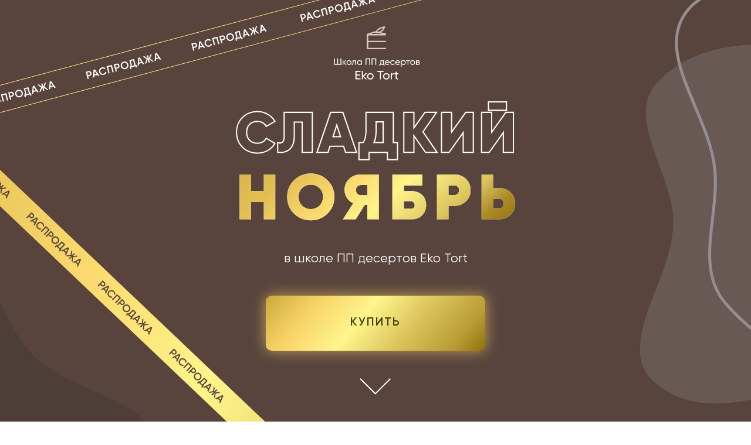

--- FILE ---
content_type: text/html; charset=UTF-8
request_url: https://myekotort.ru/blackfriday23
body_size: 69998
content:
<!DOCTYPE html> <html> <head> <meta charset="utf-8" /> <meta http-equiv="Content-Type" content="text/html; charset=utf-8" /> <meta name="viewport" content="width=device-width, initial-scale=1.0" /> <!--metatextblock--> <title>Сладкий ноябрь в Школе ПП десертов</title> <meta property="og:url" content="https://myekotort.ru/blackfriday23" /> <meta property="og:title" content="Сладкий ноябрь в Школе ПП десертов" /> <meta property="og:description" content="" /> <meta property="og:type" content="website" /> <meta property="og:image" content="https://static.tildacdn.com/tild6333-6630-4232-b136-613465306330/bedj2.png" /> <link rel="canonical" href="https://myekotort.ru/blackfriday23"> <!--/metatextblock--> <meta name="format-detection" content="telephone=no" /> <meta http-equiv="x-dns-prefetch-control" content="on"> <link rel="dns-prefetch" href="https://ws.tildacdn.com"> <link rel="dns-prefetch" href="https://static.tildacdn.com"> <link rel="shortcut icon" href="https://static.tildacdn.com/tild3634-6234-4365-b937-383061373730/favicon_4.ico" type="image/x-icon" /> <!-- Assets --> <script src="https://neo.tildacdn.com/js/tilda-fallback-1.0.min.js" async charset="utf-8"></script> <link rel="stylesheet" href="https://static.tildacdn.com/css/tilda-grid-3.0.min.css" type="text/css" media="all" onerror="this.loaderr='y';"/> <link rel="stylesheet" href="https://static.tildacdn.com/ws/project1310416/tilda-blocks-page41126350.min.css?t=1731859881" type="text/css" media="all" onerror="this.loaderr='y';" /> <link rel="preconnect" href="https://fonts.gstatic.com"> <link href="https://fonts.googleapis.com/css2?family=Montserrat:wght@100..900&subset=latin,cyrillic" rel="stylesheet"> <link rel="stylesheet" href="https://static.tildacdn.com/css/tilda-animation-2.0.min.css" type="text/css" media="all" onerror="this.loaderr='y';" /> <link rel="stylesheet" href="https://static.tildacdn.com/css/tilda-popup-1.1.min.css" type="text/css" media="print" onload="this.media='all';" onerror="this.loaderr='y';" /> <noscript><link rel="stylesheet" href="https://static.tildacdn.com/css/tilda-popup-1.1.min.css" type="text/css" media="all" /></noscript> <link rel="stylesheet" href="https://static.tildacdn.com/css/tilda-slds-1.4.min.css" type="text/css" media="print" onload="this.media='all';" onerror="this.loaderr='y';" /> <noscript><link rel="stylesheet" href="https://static.tildacdn.com/css/tilda-slds-1.4.min.css" type="text/css" media="all" /></noscript> <link rel="stylesheet" href="https://static.tildacdn.com/css/tilda-zero-gallery-1.0.min.css" type="text/css" media="all" onerror="this.loaderr='y';" /> <link rel="stylesheet" type="text/css" href="https://ws.tildacdn.com/project1310416/custom.css?t=1731859881"> <script nomodule src="https://static.tildacdn.com/js/tilda-polyfill-1.0.min.js" charset="utf-8"></script> <script type="text/javascript">function t_onReady(func) {if(document.readyState!='loading') {func();} else {document.addEventListener('DOMContentLoaded',func);}}
function t_onFuncLoad(funcName,okFunc,time) {if(typeof window[funcName]==='function') {okFunc();} else {setTimeout(function() {t_onFuncLoad(funcName,okFunc,time);},(time||100));}}function t396_initialScale(t){t=document.getElementById("rec"+t);if(t){t=t.querySelector(".t396__artboard");if(t){var e,r=document.documentElement.clientWidth,a=[];if(i=t.getAttribute("data-artboard-screens"))for(var i=i.split(","),l=0;l<i.length;l++)a[l]=parseInt(i[l],10);else a=[320,480,640,960,1200];for(l=0;l<a.length;l++){var n=a[l];n<=r&&(e=n)}var o="edit"===window.allrecords.getAttribute("data-tilda-mode"),d="center"===t396_getFieldValue(t,"valign",e,a),c="grid"===t396_getFieldValue(t,"upscale",e,a),s=t396_getFieldValue(t,"height_vh",e,a),u=t396_getFieldValue(t,"height",e,a),g=!!window.opr&&!!window.opr.addons||!!window.opera||-1!==navigator.userAgent.indexOf(" OPR/");if(!o&&d&&!c&&!s&&u&&!g){for(var _=parseFloat((r/e).toFixed(3)),f=[t,t.querySelector(".t396__carrier"),t.querySelector(".t396__filter")],l=0;l<f.length;l++)f[l].style.height=Math.floor(parseInt(u,10)*_)+"px";t396_scaleInitial__getElementsToScale(t).forEach(function(t){t.style.zoom=_})}}}}function t396_scaleInitial__getElementsToScale(t){return t?Array.prototype.slice.call(t.children).filter(function(t){return t&&(t.classList.contains("t396__elem")||t.classList.contains("t396__group"))}):[]}function t396_getFieldValue(t,e,r,a){var i=a[a.length-1],l=r===i?t.getAttribute("data-artboard-"+e):t.getAttribute("data-artboard-"+e+"-res-"+r);if(!l)for(var n=0;n<a.length;n++){var o=a[n];if(!(o<=r)&&(l=o===i?t.getAttribute("data-artboard-"+e):t.getAttribute("data-artboard-"+e+"-res-"+o)))break}return l}</script> <script src="https://static.tildacdn.com/js/jquery-1.10.2.min.js" charset="utf-8" onerror="this.loaderr='y';"></script> <script src="https://static.tildacdn.com/js/tilda-scripts-3.0.min.js" charset="utf-8" defer onerror="this.loaderr='y';"></script> <script src="https://static.tildacdn.com/ws/project1310416/tilda-blocks-page41126350.min.js?t=1731859881" charset="utf-8" async onerror="this.loaderr='y';"></script> <script src="https://static.tildacdn.com/js/tilda-lazyload-1.0.min.js" charset="utf-8" async onerror="this.loaderr='y';"></script> <script src="https://static.tildacdn.com/js/tilda-animation-2.0.min.js" charset="utf-8" async onerror="this.loaderr='y';"></script> <script src="https://static.tildacdn.com/js/tilda-zero-1.1.min.js" charset="utf-8" async onerror="this.loaderr='y';"></script> <script src="https://static.tildacdn.com/js/tilda-popup-1.0.min.js" charset="utf-8" async onerror="this.loaderr='y';"></script> <script src="https://static.tildacdn.com/js/tilda-slds-1.4.min.js" charset="utf-8" async onerror="this.loaderr='y';"></script> <script src="https://static.tildacdn.com/js/hammer.min.js" charset="utf-8" async onerror="this.loaderr='y';"></script> <script src="https://static.tildacdn.com/js/tilda-zero-gallery-1.0.min.js" charset="utf-8" async onerror="this.loaderr='y';"></script> <script src="https://static.tildacdn.com/js/tilda-animation-sbs-1.0.min.js" charset="utf-8" async onerror="this.loaderr='y';"></script> <script src="https://static.tildacdn.com/js/tilda-zero-scale-1.0.min.js" charset="utf-8" async onerror="this.loaderr='y';"></script> <script src="https://static.tildacdn.com/js/tilda-events-1.0.min.js" charset="utf-8" async onerror="this.loaderr='y';"></script> <!-- nominify begin --><!-- Facebook Pixel Code --> <script>
  !function(f,b,e,v,n,t,s)
  {if(f.fbq)return;n=f.fbq=function(){n.callMethod?
  n.callMethod.apply(n,arguments):n.queue.push(arguments)};
  if(!f._fbq)f._fbq=n;n.push=n;n.loaded=!0;n.version='2.0';
  n.queue=[];t=b.createElement(e);t.async=!0;
  t.src=v;s=b.getElementsByTagName(e)[0];
  s.parentNode.insertBefore(t,s)}(window, document,'script',
  'https://connect.facebook.net/en_US/fbevents.js');
  fbq('init', '670607396694349');
  fbq('track', 'PageView');
</script> <noscript><img height="1" width="1" style="display:none"
  src="https://www.facebook.com/tr?id=670607396694349&ev=PageView&noscript=1"
/></noscript> <!-- End Facebook Pixel Code --><!-- nominify end --><script type="text/javascript">window.dataLayer=window.dataLayer||[];</script> <!-- VK Pixel Code --> <script type="text/javascript" data-tilda-cookie-type="advertising">!function(){var t=document.createElement("script");t.type="text/javascript",t.async=!0,t.src="https://vk.com/js/api/openapi.js?161",t.onload=function(){VK.Retargeting.Init("VK-RTRG-1641737-eFbwD"),VK.Retargeting.Hit()},document.head.appendChild(t)}();</script> <!-- End VK Pixel Code --> <script type="text/javascript">(function() {if((/bot|google|yandex|baidu|bing|msn|duckduckbot|teoma|slurp|crawler|spider|robot|crawling|facebook/i.test(navigator.userAgent))===false&&typeof(sessionStorage)!='undefined'&&sessionStorage.getItem('visited')!=='y'&&document.visibilityState){var style=document.createElement('style');style.type='text/css';style.innerHTML='@media screen and (min-width: 980px) {.t-records {opacity: 0;}.t-records_animated {-webkit-transition: opacity ease-in-out .2s;-moz-transition: opacity ease-in-out .2s;-o-transition: opacity ease-in-out .2s;transition: opacity ease-in-out .2s;}.t-records.t-records_visible {opacity: 1;}}';document.getElementsByTagName('head')[0].appendChild(style);function t_setvisRecs(){var alr=document.querySelectorAll('.t-records');Array.prototype.forEach.call(alr,function(el) {el.classList.add("t-records_animated");});setTimeout(function() {Array.prototype.forEach.call(alr,function(el) {el.classList.add("t-records_visible");});sessionStorage.setItem("visited","y");},400);}
document.addEventListener('DOMContentLoaded',t_setvisRecs);}})();</script></head> <body class="t-body" style="margin:0;"> <!--allrecords--> <div id="allrecords" class="t-records" data-hook="blocks-collection-content-node" data-tilda-project-id="1310416" data-tilda-page-id="41126350" data-tilda-page-alias="blackfriday23" data-tilda-formskey="a97a324f23686a693f52dccf1870ca58" data-tilda-lazy="yes" data-tilda-root-zone="com" data-tilda-project-headcode="yes"> <div id="rec668034871" class="r t-rec" style=" " data-animationappear="off" data-record-type="131"> <!-- T123 --> <div class="t123"> <div class="t-container_100 "> <div class="t-width t-width_100 "> <!-- nominify begin --> <!-- Yandex.Metrika counter --> <script type="text/javascript" > 
   (function(m,e,t,r,i,k,a){m[i]=m[i]||function(){(m[i].a=m[i].a||[]).push(arguments)}; 
   m[i].l=1*new Date(); 
   for (var j = 0; j < document.scripts.length; j++) {if (document.scripts[j].src === r) { return; }} 
   k=e.createElement(t),a=e.getElementsByTagName(t)[0],k.async=1,k.src=r,a.parentNode.insertBefore(k,a)}) 
   (window, document, "script", "https://mc.yandex.ru/metrika/tag.js", "ym"); 
 
   ym(53791915, "init", { 
        clickmap:true, 
        trackLinks:true, 
        accurateTrackBounce:true, 
        webvisor:true 
   }); 
</script> <noscript><div><img src="https://mc.yandex.ru/watch/53791915" style="position:absolute; left:-9999px;" alt="" /></div></noscript> <!-- /Yandex.Metrika counter --> <!-- nominify end --> </div> </div> </div> </div> <div id="rec664955928" class="r t-rec" style="background-color:#58443d; " data-animationappear="off" data-record-type="396" data-bg-color="#58443d"> <!-- T396 --> <style>#rec664955928 .t396__artboard {height:730px;background-color:#58443d;}#rec664955928 .t396__filter {height:730px;}#rec664955928 .t396__carrier{height:730px;background-position:center center;background-attachment:scroll;background-size:cover;background-repeat:no-repeat;}@media screen and (max-width:1199px) {#rec664955928 .t396__artboard,#rec664955928 .t396__filter,#rec664955928 .t396__carrier {height:730px;}#rec664955928 .t396__filter {}#rec664955928 .t396__carrier {background-attachment:scroll;}}@media screen and (max-width:959px) {#rec664955928 .t396__artboard,#rec664955928 .t396__filter,#rec664955928 .t396__carrier {height:790px;}#rec664955928 .t396__filter {}#rec664955928 .t396__carrier {background-attachment:scroll;}}@media screen and (max-width:639px) {#rec664955928 .t396__artboard,#rec664955928 .t396__filter,#rec664955928 .t396__carrier {height:730px;}#rec664955928 .t396__filter {}#rec664955928 .t396__carrier {background-attachment:scroll;}}@media screen and (max-width:479px) {#rec664955928 .t396__artboard,#rec664955928 .t396__filter,#rec664955928 .t396__carrier {height:670px;}#rec664955928 .t396__filter {}#rec664955928 .t396__carrier {background-attachment:scroll;}}#rec664955928 .tn-elem[data-elem-id="1638022768801"]{z-index:2;top:-490px;left:calc(50% - 600px + 320px);width:200px;}#rec664955928 .tn-elem[data-elem-id="1638022768801"] .tn-atom{background-position:center center;border-color:transparent ;border-style:solid;}@media screen and (max-width:1199px) {}@media screen and (max-width:959px) {#rec664955928 .tn-elem[data-elem-id="1638022768801"] {top:-380px;left:calc(50% - 320px + -360px);width:1500px;}}@media screen and (max-width:639px) {#rec664955928 .tn-elem[data-elem-id="1638022768801"] {top:-380px;left:calc(50% - 240px + -440px);}}@media screen and (max-width:479px) {#rec664955928 .tn-elem[data-elem-id="1638022768801"] {top:-380px;left:calc(50% - 160px + -530px);}}#rec664955928 .tn-elem[data-elem-id="1638022426415"]{z-index:3;top:370px;left:calc(50% - 600px + -420px);width:655px;}#rec664955928 .tn-elem[data-elem-id="1638022426415"] .tn-atom{opacity:0.2;background-position:center center;border-color:transparent ;border-style:solid;}@media screen and (max-width:1199px) {#rec664955928 .tn-elem[data-elem-id="1638022426415"] {top:525px;left:calc(50% - 480px + -320px);}}@media screen and (max-width:959px) {#rec664955928 .tn-elem[data-elem-id="1638022426415"] {top:555px;left:calc(50% - 320px + -216px);width:413px;}}@media screen and (max-width:639px) {#rec664955928 .tn-elem[data-elem-id="1638022426415"] {top:505px;left:calc(50% - 240px + -227px);}}@media screen and (max-width:479px) {#rec664955928 .tn-elem[data-elem-id="1638022426415"] {top:460px;left:calc(50% - 160px + -220px);width:316px;}}#rec664955928 .tn-elem[data-elem-id="1638022198757"]{z-index:4;top:0px;left:-320px;width:1307px;}#rec664955928 .tn-elem[data-elem-id="1638022198757"] .tn-atom{background-position:center center;border-color:transparent ;border-style:solid;}@media screen and (max-width:1199px) {#rec664955928 .tn-elem[data-elem-id="1638022198757"] {top:0px;left:-432px;}}@media screen and (max-width:959px) {#rec664955928 .tn-elem[data-elem-id="1638022198757"] {top:-505px;left:170px;width:494px;}}@media screen and (max-width:639px) {}@media screen and (max-width:479px) {}#rec664955928 .tn-elem[data-elem-id="1638022278763"]{z-index:5;top:169px;left:calc(50% - 600px + 361px);width:479px;}#rec664955928 .tn-elem[data-elem-id="1638022278763"] .tn-atom{background-position:center center;border-color:transparent ;border-style:solid;}@media screen and (max-width:1199px) {#rec664955928 .tn-elem[data-elem-id="1638022278763"] {top:195px;left:calc(50% - 480px + 259px);width:441px;}}@media screen and (max-width:959px) {#rec664955928 .tn-elem[data-elem-id="1638022278763"] {top:268px;left:calc(50% - 320px + 121px);width:398px;}}@media screen and (max-width:639px) {#rec664955928 .tn-elem[data-elem-id="1638022278763"] {top:256px;left:calc(50% - 240px + 49px);width:381px;}}@media screen and (max-width:479px) {#rec664955928 .tn-elem[data-elem-id="1638022278763"] {top:217px;left:calc(50% - 160px + 10px);width:300px;}}#rec664955928 .tn-elem[data-elem-id="1638022440381"]{z-index:6;top:75px;left:calc(50% - 600px + 1050px);width:543px;}#rec664955928 .tn-elem[data-elem-id="1638022440381"] .tn-atom{opacity:0.3;background-position:center center;border-color:transparent ;border-style:solid;}@media screen and (max-width:1199px) {#rec664955928 .tn-elem[data-elem-id="1638022440381"] {top:55px;left:calc(50% - 480px + 810px);}}@media screen and (max-width:959px) {#rec664955928 .tn-elem[data-elem-id="1638022440381"] {top:495px;left:calc(50% - 320px + 559px);width:570px;}}@media screen and (max-width:639px) {#rec664955928 .tn-elem[data-elem-id="1638022440381"] {top:575px;left:calc(50% - 240px + 384px);}}@media screen and (max-width:479px) {#rec664955928 .tn-elem[data-elem-id="1638022440381"] {top:535px;left:calc(50% - 160px + 259px);}}#rec664955928 .tn-elem[data-elem-id="1638022452391"]{z-index:7;top:-20px;left:calc(50% - 600px + 1110px);width:594px;}#rec664955928 .tn-elem[data-elem-id="1638022452391"] .tn-atom{background-position:center center;border-color:transparent ;border-style:solid;}@media screen and (max-width:1199px) {#rec664955928 .tn-elem[data-elem-id="1638022452391"] {top:-40px;left:calc(50% - 480px + 870px);}}@media screen and (max-width:959px) {#rec664955928 .tn-elem[data-elem-id="1638022452391"] {top:-5px;left:calc(50% - 320px + 1040px);}}@media screen and (max-width:639px) {}@media screen and (max-width:479px) {}#rec664955928 .tn-elem[data-elem-id="1638022592505"]{z-index:8;top:645px;left:calc(50% - 600px + 573px);width:54px;}#rec664955928 .tn-elem.t396__elem--anim-hidden[data-elem-id="1638022592505"] {opacity:0;}#rec664955928 .tn-elem[data-elem-id="1638022592505"] .tn-atom{background-position:center center;border-color:transparent ;border-style:solid;}@media screen and (max-width:1199px) {#rec664955928 .tn-elem[data-elem-id="1638022592505"] {top:635px;left:calc(50% - 480px + 452px);}}@media screen and (max-width:959px) {#rec664955928 .tn-elem[data-elem-id="1638022592505"] {top:685px;left:calc(50% - 320px + 292px);}}@media screen and (max-width:639px) {#rec664955928 .tn-elem[data-elem-id="1638022592505"] {top:635px;left:calc(50% - 240px + 213px);}}@media screen and (max-width:479px) {#rec664955928 .tn-elem[data-elem-id="1638022592505"] {top:575px;left:calc(50% - 160px + 133px);}}#rec664955928 .tn-elem[data-elem-id="1638023138661"]{color:#ffffff;text-align:center;z-index:9;top:425px;left:calc(50% - 600px + 394px);width:412px;}#rec664955928 .tn-elem[data-elem-id="1638023138661"] .tn-atom{color:#ffffff;font-size:22px;font-family:'gilroy',Arial,sans-serif;line-height:1.55;font-weight:400;background-position:center center;border-color:transparent ;border-style:solid;}@media screen and (max-width:1199px) {#rec664955928 .tn-elem[data-elem-id="1638023138661"] {top:438px;left:calc(50% - 480px + 274px);}}@media screen and (max-width:959px) {#rec664955928 .tn-elem[data-elem-id="1638023138661"] {top:483px;left:calc(50% - 320px + 114px);}}@media screen and (max-width:639px) {#rec664955928 .tn-elem[data-elem-id="1638023138661"] {top:452px;left:calc(50% - 240px + 34px);}}@media screen and (max-width:479px) {#rec664955928 .tn-elem[data-elem-id="1638023138661"] {top:381px;left:calc(50% - 160px + 3px);width:314px;}#rec664955928 .tn-elem[data-elem-id="1638023138661"] .tn-atom{font-size:18px;}}#rec664955928 .tn-elem[data-elem-id="1699540012054"]{color:#444206;text-align:center;z-index:10;top:505px;left:calc(50% - 600px + 413px);width:374px;height:94px;}#rec664955928 .tn-elem.t396__elem--anim-hidden[data-elem-id="1699540012054"] {opacity:0;}#rec664955928 .tn-elem[data-elem-id="1699540012054"] .tn-atom{color:#444206;font-size:20px;font-family:'gilroy',Arial,sans-serif;line-height:1.55;font-weight:600;letter-spacing:2px;text-transform:uppercase;border-radius:10px;background-image:linear-gradient(0.361turn,rgba(205,169,59,1) 0%,rgba(248,210,103,1) 21%,rgba(254,245,140,1) 43%,rgba(221,198,94,1) 64%,rgba(184,155,53,1) 87%,rgba(145,111,11,1) 100%);border-color:transparent ;border-style:solid;transition:background-color 0.2s ease-in-out,color 0.2s ease-in-out,border-color 0.2s ease-in-out;box-shadow:0px 0px 25px 0px rgba(195,164,88,1);}@media screen and (max-width:1199px) {#rec664955928 .tn-elem[data-elem-id="1699540012054"] {top:507px;left:calc(50% - 480px + 293px);}}@media screen and (max-width:959px) {#rec664955928 .tn-elem[data-elem-id="1699540012054"] {top:555px;left:calc(50% - 320px + 133px);}}@media screen and (max-width:639px) {#rec664955928 .tn-elem[data-elem-id="1699540012054"] {top:520px;left:calc(50% - 240px + 61px);width:359px;height:78px;}}@media screen and (max-width:479px) {#rec664955928 .tn-elem[data-elem-id="1699540012054"] {top:460px;left:calc(50% - 160px + 10px);width:300px;height:66px;}#rec664955928 .tn-elem[data-elem-id="1699540012054"] .tn-atom{font-size:16px;letter-spacing:0.5px;}}#rec664955928 .tn-elem[data-elem-id="1699620859658"]{z-index:11;top:45px;left:calc(50% - 600px + 528px);width:148px;}#rec664955928 .tn-elem[data-elem-id="1699620859658"] .tn-atom{background-position:center center;border-color:transparent ;border-style:solid;}@media screen and (max-width:1199px) {#rec664955928 .tn-elem[data-elem-id="1699620859658"] {top:84px;left:calc(50% - 480px + 402px);width:156px;}}@media screen and (max-width:959px) {#rec664955928 .tn-elem[data-elem-id="1699620859658"] {top:158px;left:calc(50% - 320px + 250px);}}@media screen and (max-width:639px) {#rec664955928 .tn-elem[data-elem-id="1699620859658"] {top:142px;left:calc(50% - 240px + 170px);width:152px;}}@media screen and (max-width:479px) {#rec664955928 .tn-elem[data-elem-id="1699620859658"] {top:126px;left:calc(50% - 160px + 104px);width:126px;}}</style> <div class='t396'> <div class="t396__artboard" data-artboard-recid="664955928" data-artboard-screens="320,480,640,960,1200" data-artboard-height="730" data-artboard-valign="center" data-artboard-upscale="grid" data-artboard-height-res-320="670" data-artboard-height-res-480="730" data-artboard-height-res-640="790" data-artboard-height-res-960="730"> <div class="t396__carrier" data-artboard-recid="664955928"></div> <div class="t396__filter" data-artboard-recid="664955928"></div> <div class='t396__elem tn-elem tn-elem__6649559281638022768801' data-elem-id='1638022768801' data-elem-type='image' data-field-top-value="-490" data-field-left-value="320" data-field-width-value="200" data-field-axisy-value="top" data-field-axisx-value="left" data-field-container-value="grid" data-field-topunits-value="px" data-field-leftunits-value="px" data-field-heightunits-value="" data-field-widthunits-value="px" data-field-filewidth-value="1758" data-field-fileheight-value="966" data-field-top-res-320-value="-380" data-field-left-res-320-value="-530" data-field-top-res-480-value="-380" data-field-left-res-480-value="-440" data-field-top-res-640-value="-380" data-field-left-res-640-value="-360" data-field-width-res-640-value="1500"> <div class='tn-atom'> <img class='tn-atom__img t-img' data-original='https://static.tildacdn.com/tild3237-6162-4062-a266-373337646364/1-2.svg' alt='' imgfield='tn_img_1638022768801' /> </div> </div> <div class='t396__elem tn-elem tn-elem__6649559281638022426415' data-elem-id='1638022426415' data-elem-type='image' data-field-top-value="370" data-field-left-value="-420" data-field-width-value="655" data-field-axisy-value="top" data-field-axisx-value="left" data-field-container-value="grid" data-field-topunits-value="px" data-field-leftunits-value="px" data-field-heightunits-value="" data-field-widthunits-value="px" data-field-filewidth-value="655" data-field-fileheight-value="757" data-field-lazyoff-value="y" data-field-top-res-320-value="460" data-field-left-res-320-value="-220" data-field-width-res-320-value="316" data-field-top-res-480-value="505" data-field-left-res-480-value="-227" data-field-top-res-640-value="555" data-field-left-res-640-value="-216" data-field-width-res-640-value="413" data-field-top-res-960-value="525" data-field-left-res-960-value="-320"> <div class='tn-atom'> <img class='tn-atom__img' src='https://static.tildacdn.com/tild3764-3236-4561-b038-396435363561/blob_l.svg' alt='' imgfield='tn_img_1638022426415' /> </div> </div> <div class='t396__elem tn-elem tn-elem__6649559281638022198757' data-elem-id='1638022198757' data-elem-type='image' data-field-top-value="0" data-field-left-value="-320" data-field-width-value="1307" data-field-axisy-value="top" data-field-axisx-value="left" data-field-container-value="window" data-field-topunits-value="px" data-field-leftunits-value="px" data-field-heightunits-value="" data-field-widthunits-value="px" data-field-filewidth-value="1307" data-field-fileheight-value="730" data-field-lazyoff-value="y" data-field-top-res-640-value="-505" data-field-left-res-640-value="170" data-field-width-res-640-value="494" data-field-top-res-960-value="0" data-field-left-res-960-value="-432"> <div class='tn-atom'> <img class='tn-atom__img' src='https://static.tildacdn.com/tild6166-3835-4732-a232-346363346634/1-1.svg' alt='' imgfield='tn_img_1638022198757' /> </div> </div> <div class='t396__elem tn-elem tn-elem__6649559281638022278763' data-elem-id='1638022278763' data-elem-type='image' data-field-top-value="169" data-field-left-value="361" data-field-width-value="479" data-field-axisy-value="top" data-field-axisx-value="left" data-field-container-value="grid" data-field-topunits-value="px" data-field-leftunits-value="px" data-field-heightunits-value="" data-field-widthunits-value="px" data-field-filewidth-value="466" data-field-fileheight-value="230" data-field-lazyoff-value="y" data-field-top-res-320-value="217" data-field-left-res-320-value="10" data-field-width-res-320-value="300" data-field-top-res-480-value="256" data-field-left-res-480-value="49" data-field-width-res-480-value="381" data-field-top-res-640-value="268" data-field-left-res-640-value="121" data-field-width-res-640-value="398" data-field-top-res-960-value="195" data-field-left-res-960-value="259" data-field-width-res-960-value="441"> <div class='tn-atom'> <img class='tn-atom__img' src='https://static.tildacdn.com/tild6638-6561-4339-b633-393636343064/sweet_niv.svg' alt='' imgfield='tn_img_1638022278763' /> </div> </div> <div class='t396__elem tn-elem tn-elem__6649559281638022440381' data-elem-id='1638022440381' data-elem-type='image' data-field-top-value="75" data-field-left-value="1050" data-field-width-value="543" data-field-axisy-value="top" data-field-axisx-value="left" data-field-container-value="grid" data-field-topunits-value="px" data-field-leftunits-value="px" data-field-heightunits-value="" data-field-widthunits-value="px" data-field-filewidth-value="543" data-field-fileheight-value="615" data-field-lazyoff-value="y" data-field-top-res-320-value="535" data-field-left-res-320-value="259" data-field-top-res-480-value="575" data-field-left-res-480-value="384" data-field-top-res-640-value="495" data-field-left-res-640-value="559" data-field-width-res-640-value="570" data-field-top-res-960-value="55" data-field-left-res-960-value="810"> <div class='tn-atom'> <img class='tn-atom__img' src='https://static.tildacdn.com/tild3633-3839-4131-b464-346363666433/2svg_blob_r.svg' alt='' imgfield='tn_img_1638022440381' /> </div> </div> <div class='t396__elem tn-elem tn-elem__6649559281638022452391' data-elem-id='1638022452391' data-elem-type='image' data-field-top-value="-20" data-field-left-value="1110" data-field-width-value="594" data-field-axisy-value="top" data-field-axisx-value="left" data-field-container-value="grid" data-field-topunits-value="px" data-field-leftunits-value="px" data-field-heightunits-value="" data-field-widthunits-value="px" data-field-filewidth-value="594" data-field-fileheight-value="656" data-field-lazyoff-value="y" data-field-top-res-640-value="-5" data-field-left-res-640-value="1040" data-field-top-res-960-value="-40" data-field-left-res-960-value="870"> <div class='tn-atom'> <img class='tn-atom__img' src='https://static.tildacdn.com/tild3066-3534-4238-b761-326631333431/svg3_blob.svg' alt='' imgfield='tn_img_1638022452391' /> </div> </div> <div class='t396__elem tn-elem tn-elem__6649559281638022592505 ' data-elem-id='1638022592505' data-elem-type='image' data-field-top-value="645" data-field-left-value="573" data-field-width-value="54" data-field-axisy-value="top" data-field-axisx-value="left" data-field-container-value="grid" data-field-topunits-value="px" data-field-leftunits-value="px" data-field-heightunits-value="" data-field-widthunits-value="px" data-animate-mobile="y" data-animate-sbs-event="intoview" data-animate-sbs-trg="1" data-animate-sbs-trgofst="0" data-animate-sbs-loop="loop" data-animate-sbs-opts="[{'ti':'0','mx':'0','my':'0','sx':'1','sy':'1','op':'1','ro':'0','bl':'0','ea':'','dt':'0'},{'ti':'1000','mx':0,'my':10,'sx':'1','sy':'1','op':'1','ro':'0','bl':'0','ea':'easeOut','dt':'0'},{'ti':'1000','mx':0,'my':0,'sx':'1','sy':'1','op':'1','ro':'0','bl':'0','ea':'easeOut','dt':'0'}]" data-field-filewidth-value="54" data-field-fileheight-value="29" data-field-lazyoff-value="y" data-field-top-res-320-value="575" data-field-left-res-320-value="133" data-field-top-res-480-value="635" data-field-left-res-480-value="213" data-field-top-res-640-value="685" data-field-left-res-640-value="292" data-field-top-res-960-value="635" data-field-left-res-960-value="452"> <a class='tn-atom' href="#courses"> <img class='tn-atom__img' src='https://static.tildacdn.com/tild3535-6235-4264-a634-336234656337/photo.svg' alt='' imgfield='tn_img_1638022592505' /> </a> </div> <div class='t396__elem tn-elem tn-elem__6649559281638023138661' data-elem-id='1638023138661' data-elem-type='text' data-field-top-value="425" data-field-left-value="394" data-field-width-value="412" data-field-axisy-value="top" data-field-axisx-value="left" data-field-container-value="grid" data-field-topunits-value="px" data-field-leftunits-value="px" data-field-heightunits-value="" data-field-widthunits-value="px" data-field-top-res-320-value="381" data-field-left-res-320-value="3" data-field-width-res-320-value="314" data-field-top-res-480-value="452" data-field-left-res-480-value="34" data-field-top-res-640-value="483" data-field-left-res-640-value="114" data-field-top-res-960-value="438" data-field-left-res-960-value="274"> <div class='tn-atom'field='tn_text_1638023138661'>в школе ПП десертов Eko Tort</div> </div> <div class='t396__elem tn-elem tn-elem__6649559281699540012054 ' data-elem-id='1699540012054' data-elem-type='button' data-field-top-value="505" data-field-left-value="413" data-field-height-value="94" data-field-width-value="374" data-field-axisy-value="top" data-field-axisx-value="left" data-field-container-value="grid" data-field-topunits-value="px" data-field-leftunits-value="px" data-field-heightunits-value="px" data-field-widthunits-value="px" data-animate-mobile="y" data-animate-sbs-event="blockintoview" data-animate-sbs-trg="1" data-animate-sbs-trgofst="0" data-animate-sbs-loop="loop" data-animate-sbs-opts="[{'ti':'0','mx':'0','my':'0','sx':'1','sy':'1','op':'1','ro':'0','bl':'0','ea':'','dt':'0'},{'ti':700,'mx':'0','my':'0','sx':0.9,'sy':0.9,'op':'1','ro':'0','bl':'0','ea':'easeIn','dt':'0'},{'ti':700,'mx':'0','my':'0','sx':1,'sy':1,'op':'1','ro':'0','bl':'0','ea':'easeOut','dt':'0'}]" data-field-top-res-320-value="460" data-field-left-res-320-value="10" data-field-height-res-320-value="66" data-field-width-res-320-value="300" data-field-top-res-480-value="520" data-field-left-res-480-value="61" data-field-height-res-480-value="78" data-field-width-res-480-value="359" data-field-top-res-640-value="555" data-field-left-res-640-value="133" data-field-top-res-960-value="507" data-field-left-res-960-value="293"> <a class='tn-atom' href="#rec667494594">КУПИТЬ</a> </div> <div class='t396__elem tn-elem tn-elem__6649559281699620859658' data-elem-id='1699620859658' data-elem-type='image' data-field-top-value="45" data-field-left-value="528" data-field-width-value="148" data-field-axisy-value="top" data-field-axisx-value="left" data-field-container-value="grid" data-field-topunits-value="px" data-field-leftunits-value="px" data-field-heightunits-value="" data-field-widthunits-value="px" data-field-filewidth-value="226" data-field-fileheight-value="147" data-field-lazyoff-value="y" data-field-top-res-320-value="126" data-field-left-res-320-value="104" data-field-width-res-320-value="126" data-field-top-res-480-value="142" data-field-left-res-480-value="170" data-field-width-res-480-value="152" data-field-top-res-640-value="158" data-field-left-res-640-value="250" data-field-top-res-960-value="84" data-field-left-res-960-value="402" data-field-width-res-960-value="156"> <div class='tn-atom'> <img class='tn-atom__img' src='https://static.tildacdn.com/tild3637-6530-4236-a665-366537353632/svg4_logo.svg' alt='' imgfield='tn_img_1699620859658' /> </div> </div> </div> </div> <script>t_onReady(function() {t_onFuncLoad('t396_init',function() {t396_init('664955928');});});</script> <!-- /T396 --> </div> <div id="rec664955929" class="r t-rec t-rec_pb_0" style="padding-bottom:0px; " data-record-type="215"> <a name="courses" style="font-size:0;"></a> </div> <div id="rec665261562" class="r t-rec t-rec_pt_120 t-rec_pb_60 t-screenmin-980px" style="padding-top:120px;padding-bottom:60px;background-color:#58443d; " data-animationappear="off" data-record-type="395" data-screen-min="980px" data-bg-color="#58443d"> <!-- t395 --> <div class="t395"> <div class="t-container"> <div class="t395__col t-width t-width_12"> <ul class="t395__wrapper t-align_left"
role="tablist" data-tab-current="1"> <li role="presentation"
class="t395__tab t395__tab_active t395__width_33" data-tab-rec-ids="664955931" data-tab-number="1"> <button
type="button"
class="t395__title t-name t-name_xs"
id="tab1_665261562"
role="tab"
aria-selected="false"
aria-controls="rec664955931"
tabindex="-1"
field="title"><span style="font-size: 14px;">01. ПАКЕТ ДЛЯ СЕБЯ</span><br /><br />«ПЕКИ, ЕШЬ, ХУДЕЙ»‎ + ВЕГАНСКИЕ ТОРТЫ И ДЕСЕРТЫ БЕЗ САХАРА И ГЛЮТЕНА<br /></button> </li> <li role="presentation"
class="t395__tab t395__width_33" data-tab-rec-ids="665253421" data-tab-number="2"> <button
type="button"
class="t395__title t-name t-name_xs"
id="tab2_665261562"
role="tab"
aria-selected="false"
aria-controls="rec665253421"
tabindex="-1"
field="title2"><span style="font-size: 14px;">02. ПАКЕТ&nbsp;НА ПРОДАЖУ</span><br /><br />КУРС «ТОПОВЫЕ&nbsp;ПП ДЕСЕРТЫ» + БИЗНЕС ЧАСТЬ КУРСА «РЕЦЕПТ ДЕНЕГ»</button> </li> <li role="presentation"
class="t395__tab t395__width_33" data-tab-rec-ids="665476599" data-tab-number="3"> <button
type="button"
class="t395__title t-name t-name_xs"
id="tab3_665261562"
role="tab"
aria-selected="false"
aria-controls="rec665476599"
tabindex="-1"
field="title3"><span style="font-size: 14px;">03. ПАКЕТ ☆ХИТ☆<br /></span><br /> ХОЧУ ВСЁ<br /><br /><br /></button> </li> </ul> <div class="t395__wrapper_mobile"> <div class="t395__firefoxfix"></div> <select class="t395__select t-name" style="font-family:gilroy;"> <option value="664955931"><span style="font-size: 14px;">01. ПАКЕТ ДЛЯ СЕБЯ</span><br /><br />«ПЕКИ, ЕШЬ, ХУДЕЙ»‎ + ВЕГАНСКИЕ ТОРТЫ И ДЕСЕРТЫ БЕЗ САХАРА И ГЛЮТЕНА<br /></option> <option value="665253421"><span style="font-size: 14px;">02. ПАКЕТ&nbsp;НА ПРОДАЖУ</span><br /><br />КУРС «ТОПОВЫЕ&nbsp;ПП ДЕСЕРТЫ» + БИЗНЕС ЧАСТЬ КУРСА «РЕЦЕПТ ДЕНЕГ»</option> <option value="665476599"><span style="font-size: 14px;">03. ПАКЕТ ☆ХИТ☆<br /></span><br /> ХОЧУ ВСЁ<br /><br /><br /></option> </select> </div> </div> </div> </div> <style>#rec665261562 .t395__tab{border:3px solid #f2cf64;background-color:#58443d !important;}#rec665261562 .t395__tab.t395__tab_active{background-color:#f7d877 !important;border-color:#f2cf64 !important;}#rec665261562 .t395__tab_active:after{width:3px;top:-3px;right:-3px;bottom:-3px;background-color:#f2cf64 !important;}#rec665261562 .t395__tab_active .t395__title{color:#444206 !important;font-weight:700 !important;}#rec665261562 .t395__tab:first-child{border-top-left-radius:10px;border-bottom-left-radius:10px;}#rec665261562 .t395__tab:last-child{border-top-right-radius:10px;border-bottom-right-radius:10px;border-right:3px solid #f2cf64 !important;}#rec665261562 .t395__tab_active:last-child{border-right:3px solid #f2cf64 !important;}#rec665261562 .t395__select{border:none;color:#444206 !important;background-color:#f7d877 !important;}#rec665261562 .t395__wrapper_mobile{border:3px solid #f2cf64;border-radius:10px;overflow:hidden;}#rec665261562 .t395__wrapper_mobile:after{border-color:#444206 transparent transparent transparent;}#rec665261562 .t395__firefoxfix{top:3px;bottom:3px;right:3px;background-color:#f7d877 !important;}#allrecords [aria-labelledby$="665261562"]:focus-visible{outline-color:#2015FF;outline-offset:2px;outline-style:auto;}</style> <style> #rec665261562 .t395__title{font-size:20px;color:#ffffff;font-weight:400;padding-top:10px;font-family:'gilroy';}</style> <script>t_onReady(function() {t_onFuncLoad('t395_init',function() {t395_init('665261562');});});</script> </div> <div id="rec664955931" class="r t-rec t-rec_pt_0" style="padding-top:0px; " data-animationappear="off" data-record-type="396"> <!-- T396 --> <style>#rec664955931 .t396__artboard {height:960px;background-color:#58443d;}#rec664955931 .t396__filter {height:960px;}#rec664955931 .t396__carrier{height:960px;background-position:center center;background-attachment:scroll;background-size:cover;background-repeat:no-repeat;}@media screen and (max-width:1199px) {#rec664955931 .t396__artboard,#rec664955931 .t396__filter,#rec664955931 .t396__carrier {height:790px;}#rec664955931 .t396__filter {}#rec664955931 .t396__carrier {background-attachment:scroll;}}@media screen and (max-width:959px) {#rec664955931 .t396__artboard,#rec664955931 .t396__filter,#rec664955931 .t396__carrier {height:1250px;}#rec664955931 .t396__filter {}#rec664955931 .t396__carrier {background-attachment:scroll;}}@media screen and (max-width:639px) {#rec664955931 .t396__artboard,#rec664955931 .t396__filter,#rec664955931 .t396__carrier {height:1190px;}#rec664955931 .t396__filter {}#rec664955931 .t396__carrier {background-attachment:scroll;}}@media screen and (max-width:479px) {#rec664955931 .t396__artboard,#rec664955931 .t396__filter,#rec664955931 .t396__carrier {height:1150px;}#rec664955931 .t396__filter {}#rec664955931 .t396__carrier {background-attachment:scroll;}}#rec664955931 .tn-elem[data-elem-id="1615492112514"]{text-align:center;z-index:2;top:240px;left:calc(50% - 600px + 76px);width:512px;height:602px;}#rec664955931 .tn-elem[data-elem-id="1615492112514"] .tn-atom{font-size:14px;font-family:'Arial',Arial,sans-serif;line-height:1.55;font-weight:400;border-radius:10px;background-position:center center;border-color:transparent ;border-style:solid;}#rec664955931 .tn-elem[data-elem-id="1615492112514"] .t-slds__main{border-radius:10px;border-style:solid ;}#rec664955931 .tn-elem[data-elem-id="1615492112514"] .t-slds__arrow {}@media screen and (max-width:1199px) {#rec664955931 .tn-elem[data-elem-id="1615492112514"] {top:191px;left:calc(50% - 480px + 9px);width:420px;height:520px;}#rec664955931 .tn-elem[data-elem-id="1615492112514"] .tn-atom__slds-img {background-size:cover;}}@media screen and (max-width:959px) {#rec664955931 .tn-elem[data-elem-id="1615492112514"] {top:212px;left:calc(50% - 320px + 110px);width:420px;height:420px;}#rec664955931 .tn-elem[data-elem-id="1615492112514"] .tn-atom__slds-img {background-size:cover;}}@media screen and (max-width:639px) {#rec664955931 .tn-elem[data-elem-id="1615492112514"] {top:205px;left:calc(50% - 240px + 30px);}#rec664955931 .tn-elem[data-elem-id="1615492112514"] .tn-atom__slds-img {background-size:cover;}}@media screen and (max-width:479px) {#rec664955931 .tn-elem[data-elem-id="1615492112514"] {top:198px;left:calc(50% - 160px + 0px);width:320px;height:373px;}#rec664955931 .tn-elem[data-elem-id="1615492112514"] .tn-atom__slds-img {background-size:cover;}}#rec664955931 .tn-elem[data-elem-id="1638026293817"]{z-index:3;top:239px;left:calc(50% - 600px + 653px);width:469px;height:254px;}#rec664955931 .tn-elem[data-elem-id="1638026293817"] .tn-atom {border-radius:10px;background-color:#71615d;background-position:center center;border-color:transparent ;border-style:solid;}@media screen and (max-width:1199px) {#rec664955931 .tn-elem[data-elem-id="1638026293817"] {top:191px;left:calc(50% - 480px + 464px);width:420px;height:243px;}}@media screen and (max-width:959px) {#rec664955931 .tn-elem[data-elem-id="1638026293817"] {top:675px;left:calc(50% - 320px + 110px);width:420px;height:234px;}}@media screen and (max-width:639px) {#rec664955931 .tn-elem[data-elem-id="1638026293817"] {top:651px;left:calc(50% - 240px + 30px);height:236px;}}@media screen and (max-width:479px) {#rec664955931 .tn-elem[data-elem-id="1638026293817"] {top:595px;left:calc(50% - 160px + 0px);width:320px;height:272px;}}#rec664955931 .tn-elem[data-elem-id="1638026722909"]{color:#8d8b99;text-align:center;z-index:4;top:775px;left:calc(50% - 600px + 160px);width:274px;}#rec664955931 .tn-elem[data-elem-id="1638026722909"] .tn-atom{color:#8d8b99;font-size:18px;font-family:'gilroy',Arial,sans-serif;line-height:1.55;font-weight:400;background-position:center center;border-color:transparent ;border-style:solid;}@media screen and (max-width:1199px) {#rec664955931 .tn-elem[data-elem-id="1638026722909"] {top:720px;left:calc(50% - 480px + 120px);}}@media screen and (max-width:959px) {#rec664955931 .tn-elem[data-elem-id="1638026722909"] {top:725px;left:calc(50% - 320px + 660px);}}@media screen and (max-width:639px) {#rec664955931 .tn-elem[data-elem-id="1638026722909"] {top:656px;left:calc(50% - 240px + 480px);}}@media screen and (max-width:479px) {#rec664955931 .tn-elem[data-elem-id="1638026722909"] {top:775px;left:calc(50% - 160px + -540px);}}#rec664955931 .tn-elem[data-elem-id="1638026754395"]{color:#ffffff;text-align:center;z-index:5;top:463px;left:calc(50% - 600px + 720px);width:285px;height:66px;}#rec664955931 .tn-elem[data-elem-id="1638026754395"] .tn-atom{color:#ffffff;font-size:18px;font-family:'gilroy',Arial,sans-serif;line-height:1.55;font-weight:700;letter-spacing:1px;text-transform:uppercase;border-width:1px;border-radius:10px;background-color:#b3b3b3;background-position:center center;border-color:transparent ;border-style:solid;transition:background-color 0.2s ease-in-out,color 0.2s ease-in-out,border-color 0.2s ease-in-out;box-shadow:0px 0px 25px 0px rgba(179,179,179,0.8);}@media screen and (max-width:1199px) {#rec664955931 .tn-elem[data-elem-id="1638026754395"] {top:421px;left:calc(50% - 480px + 577px);}}@media screen and (max-width:959px) {#rec664955931 .tn-elem[data-elem-id="1638026754395"] {top:881px;left:calc(50% - 320px + 179px);}}@media screen and (max-width:639px) {#rec664955931 .tn-elem[data-elem-id="1638026754395"] {top:881px;left:calc(50% - 240px + 99px);}}@media screen and (max-width:479px) {#rec664955931 .tn-elem[data-elem-id="1638026754395"] {top:741px;left:calc(50% - 160px + 37px);width:246px;height:66px;}}#rec664955931 .tn-elem[data-elem-id="1638026803215"]{color:#ffffff;text-align:center;z-index:6;top:760px;left:calc(50% - 600px + 310px);width:274px;}#rec664955931 .tn-elem[data-elem-id="1638026803215"] .tn-atom{color:#ffffff;font-size:32px;font-family:'gilroy',Arial,sans-serif;line-height:1.55;font-weight:600;background-position:center center;border-color:transparent ;border-style:solid;}@media screen and (max-width:1199px) {#rec664955931 .tn-elem[data-elem-id="1638026803215"] {top:710px;left:calc(50% - 480px + 270px);}}@media screen and (max-width:959px) {#rec664955931 .tn-elem[data-elem-id="1638026803215"] {top:760px;left:calc(50% - 320px + 670px);}}@media screen and (max-width:639px) {#rec664955931 .tn-elem[data-elem-id="1638026803215"] {top:690px;left:calc(50% - 240px + 490px);}}@media screen and (max-width:479px) {#rec664955931 .tn-elem[data-elem-id="1638026803215"] {top:665px;left:calc(50% - 160px + -500px);}}#rec664955931 .tn-elem[data-elem-id="1638029650931"]{color:#e3e3e3;z-index:7;top:277px;left:calc(50% - 600px + 695px);width:346px;}#rec664955931 .tn-elem[data-elem-id="1638029650931"] .tn-atom{color:#e3e3e3;font-size:16px;font-family:'gilroy',Arial,sans-serif;line-height:1.55;font-weight:400;background-position:center center;border-color:transparent ;border-style:solid;}@media screen and (max-width:1199px) {#rec664955931 .tn-elem[data-elem-id="1638029650931"] {top:217px;left:calc(50% - 480px + 507px);}}@media screen and (max-width:959px) {#rec664955931 .tn-elem[data-elem-id="1638029650931"] {top:701px;left:calc(50% - 320px + 150px);}}@media screen and (max-width:639px) {#rec664955931 .tn-elem[data-elem-id="1638029650931"] {top:676px;left:calc(50% - 240px + 70px);}}@media screen and (max-width:479px) {#rec664955931 .tn-elem[data-elem-id="1638029650931"] {top:612px;left:calc(50% - 160px + 23px);width:267px;}}#rec664955931 .tn-elem[data-elem-id="1699599375741"]{z-index:8;top:58px;left:calc(50% - 600px + 123px);width:955px;height:142px;}#rec664955931 .tn-elem[data-elem-id="1699599375741"] .tn-atom{border-width:2px;border-radius:10px;background-position:center center;border-color:#ffffff ;border-style:solid;}@media screen and (max-width:1199px) {#rec664955931 .tn-elem[data-elem-id="1699599375741"] {top:41px;left:calc(50% - 480px + 56px);width:847px;height:118px;}}@media screen and (max-width:959px) {#rec664955931 .tn-elem[data-elem-id="1699599375741"] {top:45px;left:calc(50% - 320px + 61px);width:518px;height:137px;}}@media screen and (max-width:639px) {#rec664955931 .tn-elem[data-elem-id="1699599375741"] {top:38px;left:calc(50% - 240px + 30px);width:420px;}}@media screen and (max-width:479px) {#rec664955931 .tn-elem[data-elem-id="1699599375741"] {top:38px;left:calc(50% - 160px + 0px);width:320px;}}#rec664955931 .tn-elem[data-elem-id="1699599415367"]{color:#ffffff;text-align:center;z-index:9;top:77px;left:calc(50% - 600px + 197px);width:807px;}#rec664955931 .tn-elem[data-elem-id="1699599415367"] .tn-atom{color:#ffffff;font-size:35px;font-family:'gilroy',Arial,sans-serif;line-height:1.55;font-weight:600;text-transform:uppercase;background-position:center center;border-color:transparent ;border-style:solid;}@media screen and (max-width:1199px) {#rec664955931 .tn-elem[data-elem-id="1699599415367"] {top:57px;left:calc(50% - 480px + 143px);width:674px;}#rec664955931 .tn-elem[data-elem-id="1699599415367"] .tn-atom{font-size:30px;}}@media screen and (max-width:959px) {#rec664955931 .tn-elem[data-elem-id="1699599415367"] {left:calc(50% - 320px + 98px);width:455px;}#rec664955931 .tn-elem[data-elem-id="1699599415367"] .tn-atom{line-height:1.15;}}@media screen and (max-width:639px) {#rec664955931 .tn-elem[data-elem-id="1699599415367"] {top:55px;left:calc(50% - 240px + 50px);width:381px;}#rec664955931 .tn-elem[data-elem-id="1699599415367"] .tn-atom{font-size:25px;line-height:1.25;}}@media screen and (max-width:479px) {#rec664955931 .tn-elem[data-elem-id="1699599415367"] {top:50px;left:calc(50% - 160px + 15px);width:290px;}#rec664955931 .tn-elem[data-elem-id="1699599415367"] .tn-atom{font-size:22px;line-height:1.3;}}#rec664955931 .tn-elem[data-elem-id="1699603120765"]{color:#444206;text-align:center;z-index:10;top:639px;left:calc(50% - 600px + 681px);width:374px;height:94px;}#rec664955931 .tn-elem.t396__elem--anim-hidden[data-elem-id="1699603120765"] {opacity:0;}#rec664955931 .tn-elem[data-elem-id="1699603120765"] .tn-atom{color:#444206;font-size:20px;font-family:'gilroy',Arial,sans-serif;line-height:1.55;font-weight:600;letter-spacing:2px;text-transform:uppercase;border-radius:10px;background-image:linear-gradient(0.361turn,rgba(205,169,59,1) 0%,rgba(248,210,103,1) 21%,rgba(254,245,140,1) 43%,rgba(221,198,94,1) 64%,rgba(184,155,53,1) 87%,rgba(145,111,11,1) 100%);border-color:transparent ;border-style:solid;transition:background-color 0.2s ease-in-out,color 0.2s ease-in-out,border-color 0.2s ease-in-out;box-shadow:0px 0px 25px 0px rgba(195,164,88,1);}@media screen and (max-width:1199px) {#rec664955931 .tn-elem[data-elem-id="1699603120765"] {top:1105px;left:calc(50% - 480px + 293px);}}@media screen and (max-width:959px) {#rec664955931 .tn-elem[data-elem-id="1699603120765"] {top:1628px;left:calc(50% - 320px + 133px);}}@media screen and (max-width:639px) {#rec664955931 .tn-elem[data-elem-id="1699603120765"] {top:1599px;left:calc(50% - 240px + 61px);width:359px;height:78px;}}@media screen and (max-width:479px) {#rec664955931 .tn-elem[data-elem-id="1699603120765"] {top:1644px;left:calc(50% - 160px + 10px);width:300px;height:66px;}#rec664955931 .tn-elem[data-elem-id="1699603120765"] .tn-atom{font-size:16px;letter-spacing:0.5px;}}#rec664955931 .tn-elem[data-elem-id="1699621289804"]{color:#ffffff;text-align:center;z-index:11;top:540px;left:calc(50% - 600px + 618px);width:560px;}#rec664955931 .tn-elem[data-elem-id="1699621289804"] .tn-atom{color:#ffffff;font-size:20px;font-family:'gilroy',Arial,sans-serif;line-height:1.55;font-weight:400;text-transform:uppercase;background-position:center center;border-color:transparent ;border-style:solid;}@media screen and (max-width:1199px) {#rec664955931 .tn-elem[data-elem-id="1699621289804"] {top:466px;left:calc(50% - 480px + 398px);}}@media screen and (max-width:959px) {#rec664955931 .tn-elem[data-elem-id="1699621289804"] {top:944px;left:calc(50% - 320px + 40px);}}@media screen and (max-width:639px) {#rec664955931 .tn-elem[data-elem-id="1699621289804"] {top:912px;left:calc(50% - 240px + -40px);}}@media screen and (max-width:479px) {#rec664955931 .tn-elem[data-elem-id="1699621289804"] {top:880px;left:calc(50% - 160px + -117px);}#rec664955931 .tn-elem[data-elem-id="1699621289804"] .tn-atom{font-size:18px;}}#rec664955931 .tn-elem[data-elem-id="1699621410084"]{color:#ffffff;z-index:12;top:585px;left:calc(50% - 600px + 723px);width:390px;}#rec664955931 .tn-elem[data-elem-id="1699621410084"] .tn-atom{color:#ffffff;font-size:16px;font-family:'gilroy',Arial,sans-serif;line-height:1.55;font-weight:400;background-position:center center;border-color:transparent ;border-style:solid;}@media screen and (max-width:1199px) {#rec664955931 .tn-elem[data-elem-id="1699621410084"] {top:511px;left:calc(50% - 480px + 501px);}}@media screen and (max-width:959px) {#rec664955931 .tn-elem[data-elem-id="1699621410084"] {top:996px;left:calc(50% - 320px + 154px);}}@media screen and (max-width:639px) {#rec664955931 .tn-elem[data-elem-id="1699621410084"] {top:964px;left:calc(50% - 240px + 74px);}}@media screen and (max-width:479px) {#rec664955931 .tn-elem[data-elem-id="1699621410084"] {top:926px;left:calc(50% - 160px + 27px);width:292px;}#rec664955931 .tn-elem[data-elem-id="1699621410084"] .tn-atom{font-size:14px;}}#rec664955931 .tn-elem[data-elem-id="1699621574431"]{z-index:13;top:589px;left:calc(50% - 600px + 687px);width:19px;}#rec664955931 .tn-elem[data-elem-id="1699621574431"] .tn-atom{background-position:center center;border-color:transparent ;border-style:solid;}@media screen and (max-width:1199px) {#rec664955931 .tn-elem[data-elem-id="1699621574431"] {top:515px;left:calc(50% - 480px + 466px);}}@media screen and (max-width:959px) {#rec664955931 .tn-elem[data-elem-id="1699621574431"] {top:1000px;left:calc(50% - 320px + 119px);}}@media screen and (max-width:639px) {#rec664955931 .tn-elem[data-elem-id="1699621574431"] {top:968px;left:calc(50% - 240px + 39px);}}@media screen and (max-width:479px) {#rec664955931 .tn-elem[data-elem-id="1699621574431"] {top:930px;left:calc(50% - 160px + 2px);width:14px;}}#rec664955931 .tn-elem[data-elem-id="1699621576413"]{z-index:14;top:663px;left:calc(50% - 600px + 685px);width:19px;}#rec664955931 .tn-elem[data-elem-id="1699621576413"] .tn-atom{background-position:center center;border-color:transparent ;border-style:solid;}@media screen and (max-width:1199px) {#rec664955931 .tn-elem[data-elem-id="1699621576413"] {top:587px;left:calc(50% - 480px + 465px);}}@media screen and (max-width:959px) {#rec664955931 .tn-elem[data-elem-id="1699621576413"] {top:1074px;left:calc(50% - 320px + 118px);}}@media screen and (max-width:639px) {#rec664955931 .tn-elem[data-elem-id="1699621576413"] {top:1040px;left:calc(50% - 240px + 38px);}}@media screen and (max-width:479px) {#rec664955931 .tn-elem[data-elem-id="1699621576413"] {top:996px;left:calc(50% - 160px + 1px);width:14px;}}#rec664955931 .tn-elem[data-elem-id="1699621564149"]{z-index:15;top:737px;left:calc(50% - 600px + 685px);width:19px;}#rec664955931 .tn-elem[data-elem-id="1699621564149"] .tn-atom{background-position:center center;border-color:transparent ;border-style:solid;}@media screen and (max-width:1199px) {#rec664955931 .tn-elem[data-elem-id="1699621564149"] {top:664px;left:calc(50% - 480px + 465px);}}@media screen and (max-width:959px) {#rec664955931 .tn-elem[data-elem-id="1699621564149"] {top:1147px;left:calc(50% - 320px + 118px);}}@media screen and (max-width:639px) {#rec664955931 .tn-elem[data-elem-id="1699621564149"] {top:1119px;left:calc(50% - 240px + 38px);}}@media screen and (max-width:479px) {#rec664955931 .tn-elem[data-elem-id="1699621564149"] {top:1062px;left:calc(50% - 160px + 1px);width:14px;}}#rec664955931 .tn-elem[data-elem-id="1699621289804"]{color:#ffffff;text-align:center;z-index:11;top:540px;left:calc(50% - 600px + 618px);width:560px;}#rec664955931 .tn-elem[data-elem-id="1699621289804"] .tn-atom{color:#ffffff;font-size:20px;font-family:'gilroy',Arial,sans-serif;line-height:1.55;font-weight:400;text-transform:uppercase;background-position:center center;border-color:transparent ;border-style:solid;}@media screen and (max-width:1199px) {#rec664955931 .tn-elem[data-elem-id="1699621289804"] {top:466px;left:calc(50% - 480px + 398px);}}@media screen and (max-width:959px) {#rec664955931 .tn-elem[data-elem-id="1699621289804"] {top:944px;left:calc(50% - 320px + 40px);}}@media screen and (max-width:639px) {#rec664955931 .tn-elem[data-elem-id="1699621289804"] {top:912px;left:calc(50% - 240px + -40px);}}@media screen and (max-width:479px) {#rec664955931 .tn-elem[data-elem-id="1699621289804"] {top:880px;left:calc(50% - 160px + -117px);}#rec664955931 .tn-elem[data-elem-id="1699621289804"] .tn-atom{font-size:18px;}}#rec664955931 .tn-elem[data-elem-id="1699621410084"]{color:#ffffff;z-index:12;top:585px;left:calc(50% - 600px + 723px);width:390px;}#rec664955931 .tn-elem[data-elem-id="1699621410084"] .tn-atom{color:#ffffff;font-size:16px;font-family:'gilroy',Arial,sans-serif;line-height:1.55;font-weight:400;background-position:center center;border-color:transparent ;border-style:solid;}@media screen and (max-width:1199px) {#rec664955931 .tn-elem[data-elem-id="1699621410084"] {top:511px;left:calc(50% - 480px + 501px);}}@media screen and (max-width:959px) {#rec664955931 .tn-elem[data-elem-id="1699621410084"] {top:996px;left:calc(50% - 320px + 154px);}}@media screen and (max-width:639px) {#rec664955931 .tn-elem[data-elem-id="1699621410084"] {top:964px;left:calc(50% - 240px + 74px);}}@media screen and (max-width:479px) {#rec664955931 .tn-elem[data-elem-id="1699621410084"] {top:926px;left:calc(50% - 160px + 27px);width:292px;}#rec664955931 .tn-elem[data-elem-id="1699621410084"] .tn-atom{font-size:14px;}}#rec664955931 .tn-elem[data-elem-id="1699621574431"]{z-index:13;top:589px;left:calc(50% - 600px + 687px);width:19px;}#rec664955931 .tn-elem[data-elem-id="1699621574431"] .tn-atom{background-position:center center;border-color:transparent ;border-style:solid;}@media screen and (max-width:1199px) {#rec664955931 .tn-elem[data-elem-id="1699621574431"] {top:515px;left:calc(50% - 480px + 466px);}}@media screen and (max-width:959px) {#rec664955931 .tn-elem[data-elem-id="1699621574431"] {top:1000px;left:calc(50% - 320px + 119px);}}@media screen and (max-width:639px) {#rec664955931 .tn-elem[data-elem-id="1699621574431"] {top:968px;left:calc(50% - 240px + 39px);}}@media screen and (max-width:479px) {#rec664955931 .tn-elem[data-elem-id="1699621574431"] {top:930px;left:calc(50% - 160px + 2px);width:14px;}}#rec664955931 .tn-elem[data-elem-id="1699621576413"]{z-index:14;top:663px;left:calc(50% - 600px + 685px);width:19px;}#rec664955931 .tn-elem[data-elem-id="1699621576413"] .tn-atom{background-position:center center;border-color:transparent ;border-style:solid;}@media screen and (max-width:1199px) {#rec664955931 .tn-elem[data-elem-id="1699621576413"] {top:587px;left:calc(50% - 480px + 465px);}}@media screen and (max-width:959px) {#rec664955931 .tn-elem[data-elem-id="1699621576413"] {top:1074px;left:calc(50% - 320px + 118px);}}@media screen and (max-width:639px) {#rec664955931 .tn-elem[data-elem-id="1699621576413"] {top:1040px;left:calc(50% - 240px + 38px);}}@media screen and (max-width:479px) {#rec664955931 .tn-elem[data-elem-id="1699621576413"] {top:996px;left:calc(50% - 160px + 1px);width:14px;}}#rec664955931 .tn-elem[data-elem-id="1699621564149"]{z-index:15;top:737px;left:calc(50% - 600px + 685px);width:19px;}#rec664955931 .tn-elem[data-elem-id="1699621564149"] .tn-atom{background-position:center center;border-color:transparent ;border-style:solid;}@media screen and (max-width:1199px) {#rec664955931 .tn-elem[data-elem-id="1699621564149"] {top:664px;left:calc(50% - 480px + 465px);}}@media screen and (max-width:959px) {#rec664955931 .tn-elem[data-elem-id="1699621564149"] {top:1147px;left:calc(50% - 320px + 118px);}}@media screen and (max-width:639px) {#rec664955931 .tn-elem[data-elem-id="1699621564149"] {top:1119px;left:calc(50% - 240px + 38px);}}@media screen and (max-width:479px) {#rec664955931 .tn-elem[data-elem-id="1699621564149"] {top:1062px;left:calc(50% - 160px + 1px);width:14px;}}</style> <div class='t396'> <div class="t396__artboard" data-artboard-recid="664955931" data-artboard-screens="320,480,640,960,1200" data-artboard-height="960" data-artboard-valign="center" data-artboard-upscale="grid" data-artboard-height-res-320="1150" data-artboard-height-res-480="1190" data-artboard-height-res-640="1250" data-artboard-height-res-960="790"> <div class="t396__carrier" data-artboard-recid="664955931"></div> <div class="t396__filter" data-artboard-recid="664955931"></div> <div class='t396__elem tn-elem tn-elem__6649559311615492112514' data-elem-id='1615492112514' data-elem-type='gallery' data-field-top-value="240" data-field-left-value="76" data-field-height-value="602" data-field-width-value="512" data-field-axisy-value="top" data-field-axisx-value="left" data-field-container-value="grid" data-field-topunits-value="px" data-field-leftunits-value="px" data-field-heightunits-value="px" data-field-widthunits-value="px" data-field-lazyoff-value="y" data-field-top-res-320-value="198" data-field-left-res-320-value="0" data-field-height-res-320-value="373" data-field-width-res-320-value="320" data-field-top-res-480-value="205" data-field-left-res-480-value="30" data-field-top-res-640-value="212" data-field-left-res-640-value="110" data-field-height-res-640-value="420" data-field-width-res-640-value="420" data-field-top-res-960-value="191" data-field-left-res-960-value="9" data-field-height-res-960-value="520" data-field-width-res-960-value="420" data-field-imgs-value="[{&quot;lid&quot;:&quot;tild3335-3566-4565-a235-663364313565&quot;,&quot;li_img&quot;:&quot;https://static.tildacdn.com/tild3335-3566-4565-a235-663364313565/1-1.png&quot;,&quot;li_imgalt&quot;:&quot;&quot;,&quot;li_imgtitle&quot;:&quot;&quot;,&quot;li_imgurl&quot;:&quot;&quot;,&quot;li_imgtarget&quot;:false,&quot;li_imgnofollow&quot;:false,&quot;li_youtube&quot;:&quot;&quot;,&quot;li_vimeo&quot;:&quot;&quot;},{&quot;lid&quot;:&quot;tild6637-6535-4332-a635-666135656539&quot;,&quot;li_img&quot;:&quot;https://static.tildacdn.com/tild6637-6535-4332-a635-666135656539/1-2.png&quot;,&quot;li_imgalt&quot;:&quot;&quot;,&quot;li_imgtitle&quot;:&quot;&quot;,&quot;li_imgurl&quot;:&quot;&quot;,&quot;li_imgtarget&quot;:false,&quot;li_imgnofollow&quot;:false,&quot;li_youtube&quot;:&quot;&quot;,&quot;li_vimeo&quot;:&quot;&quot;},{&quot;lid&quot;:&quot;tild3961-6538-4136-b836-363835343430&quot;,&quot;li_img&quot;:&quot;https://static.tildacdn.com/tild3961-6538-4136-b836-363835343430/1-3.png&quot;,&quot;li_imgalt&quot;:&quot;&quot;,&quot;li_imgtitle&quot;:&quot;&quot;,&quot;li_imgurl&quot;:&quot;&quot;,&quot;li_imgtarget&quot;:false,&quot;li_imgnofollow&quot;:false,&quot;li_youtube&quot;:&quot;&quot;,&quot;li_vimeo&quot;:&quot;&quot;},{&quot;lid&quot;:&quot;tild6632-3130-4330-a537-346137346135&quot;,&quot;li_img&quot;:&quot;https://static.tildacdn.com/tild6632-3130-4330-a537-346137346135/1-4.png&quot;,&quot;li_imgalt&quot;:&quot;&quot;,&quot;li_imgtitle&quot;:&quot;&quot;,&quot;li_imgurl&quot;:&quot;&quot;,&quot;li_imgtarget&quot;:false,&quot;li_imgnofollow&quot;:false,&quot;li_youtube&quot;:&quot;&quot;,&quot;li_vimeo&quot;:&quot;&quot;},{&quot;lid&quot;:&quot;tild6566-3562-4730-a534-333761383932&quot;,&quot;li_img&quot;:&quot;https://static.tildacdn.com/tild6566-3562-4730-a534-333761383932/1-5.png&quot;,&quot;li_imgalt&quot;:&quot;&quot;,&quot;li_imgtitle&quot;:&quot;&quot;,&quot;li_imgurl&quot;:&quot;&quot;,&quot;li_imgtarget&quot;:false,&quot;li_imgnofollow&quot;:false,&quot;li_youtube&quot;:&quot;&quot;,&quot;li_vimeo&quot;:&quot;&quot;},{&quot;lid&quot;:&quot;tild6438-3738-4961-b237-326535386264&quot;,&quot;li_img&quot;:&quot;https://static.tildacdn.com/tild6438-3738-4961-b237-326535386264/1-6.png&quot;,&quot;li_imgalt&quot;:&quot;&quot;,&quot;li_imgtitle&quot;:&quot;&quot;,&quot;li_imgurl&quot;:&quot;&quot;,&quot;li_imgtarget&quot;:false,&quot;li_imgnofollow&quot;:false,&quot;li_youtube&quot;:&quot;&quot;,&quot;li_vimeo&quot;:&quot;&quot;},{&quot;lid&quot;:&quot;tild3532-6366-4462-a338-653037383536&quot;,&quot;li_img&quot;:&quot;https://static.tildacdn.com/tild3532-6366-4462-a338-653037383536/1-7.png&quot;,&quot;li_imgalt&quot;:&quot;&quot;,&quot;li_imgtitle&quot;:&quot;&quot;,&quot;li_imgurl&quot;:&quot;&quot;,&quot;li_imgtarget&quot;:false,&quot;li_imgnofollow&quot;:false,&quot;li_youtube&quot;:&quot;&quot;,&quot;li_vimeo&quot;:&quot;&quot;},{&quot;lid&quot;:&quot;tild3432-6132-4434-b264-306665376263&quot;,&quot;li_img&quot;:&quot;https://static.tildacdn.com/tild3432-6132-4434-b264-306665376263/1-8.png&quot;,&quot;li_imgalt&quot;:&quot;&quot;,&quot;li_imgtitle&quot;:&quot;&quot;,&quot;li_imgurl&quot;:&quot;&quot;,&quot;li_imgtarget&quot;:false,&quot;li_imgnofollow&quot;:false,&quot;li_youtube&quot;:&quot;&quot;,&quot;li_vimeo&quot;:&quot;&quot;},{&quot;lid&quot;:&quot;tild6438-6432-4336-a533-326332353233&quot;,&quot;li_img&quot;:&quot;https://static.tildacdn.com/tild6438-6432-4336-a533-326332353233/1-9.png&quot;,&quot;li_imgalt&quot;:&quot;&quot;,&quot;li_imgtitle&quot;:&quot;&quot;,&quot;li_imgurl&quot;:&quot;&quot;,&quot;li_imgtarget&quot;:false,&quot;li_imgnofollow&quot;:false,&quot;li_youtube&quot;:&quot;&quot;,&quot;li_vimeo&quot;:&quot;&quot;},{&quot;lid&quot;:&quot;tild6666-3661-4064-a164-396131613235&quot;,&quot;li_img&quot;:&quot;https://static.tildacdn.com/tild6666-3661-4064-a164-396131613235/1-10.png&quot;,&quot;li_imgalt&quot;:&quot;&quot;,&quot;li_imgtitle&quot;:&quot;&quot;,&quot;li_imgurl&quot;:&quot;&quot;,&quot;li_imgtarget&quot;:false,&quot;li_imgnofollow&quot;:false,&quot;li_youtube&quot;:&quot;&quot;,&quot;li_vimeo&quot;:&quot;&quot;},{&quot;lid&quot;:&quot;tild6536-3236-4033-b734-323136353438&quot;,&quot;li_img&quot;:&quot;https://static.tildacdn.com/tild6536-3236-4033-b734-323136353438/1-11.png&quot;,&quot;li_imgalt&quot;:&quot;&quot;,&quot;li_imgtitle&quot;:&quot;&quot;,&quot;li_imgurl&quot;:&quot;&quot;,&quot;li_imgtarget&quot;:false,&quot;li_imgnofollow&quot;:false,&quot;li_youtube&quot;:&quot;&quot;,&quot;li_vimeo&quot;:&quot;&quot;},{&quot;lid&quot;:&quot;tild3337-6161-4137-a237-666431626261&quot;,&quot;li_img&quot;:&quot;https://static.tildacdn.com/tild3337-6161-4137-a237-666431626261/3.png&quot;,&quot;li_imgalt&quot;:&quot;&quot;,&quot;li_imgtitle&quot;:&quot;&quot;,&quot;li_imgurl&quot;:&quot;&quot;,&quot;li_imgtarget&quot;:false,&quot;li_imgnofollow&quot;:false,&quot;li_youtube&quot;:&quot;&quot;,&quot;li_vimeo&quot;:&quot;&quot;},{&quot;lid&quot;:&quot;tild3032-3638-4735-a264-373137353237&quot;,&quot;li_img&quot;:&quot;https://static.tildacdn.com/tild3032-3638-4735-a264-373137353237/4.png&quot;,&quot;li_imgalt&quot;:&quot;&quot;,&quot;li_imgtitle&quot;:&quot;&quot;,&quot;li_imgurl&quot;:&quot;&quot;,&quot;li_imgtarget&quot;:false,&quot;li_imgnofollow&quot;:false,&quot;li_youtube&quot;:&quot;&quot;,&quot;li_vimeo&quot;:&quot;&quot;},{&quot;lid&quot;:&quot;tild3665-3937-4239-b434-363465316435&quot;,&quot;li_img&quot;:&quot;https://static.tildacdn.com/tild3665-3937-4239-b434-363465316435/5.png&quot;,&quot;li_imgalt&quot;:&quot;&quot;,&quot;li_imgtitle&quot;:&quot;&quot;,&quot;li_imgurl&quot;:&quot;&quot;,&quot;li_imgtarget&quot;:false,&quot;li_imgnofollow&quot;:false,&quot;li_youtube&quot;:&quot;&quot;,&quot;li_vimeo&quot;:&quot;&quot;},{&quot;lid&quot;:&quot;tild3663-3361-4866-b064-336436626133&quot;,&quot;li_img&quot;:&quot;https://static.tildacdn.com/tild3663-3361-4866-b064-336436626133/6.png&quot;,&quot;li_imgalt&quot;:&quot;&quot;,&quot;li_imgtitle&quot;:&quot;&quot;,&quot;li_imgurl&quot;:&quot;&quot;,&quot;li_imgtarget&quot;:false,&quot;li_imgnofollow&quot;:false,&quot;li_youtube&quot;:&quot;&quot;,&quot;li_vimeo&quot;:&quot;&quot;},{&quot;lid&quot;:&quot;tild6364-3938-4566-b733-393834353662&quot;,&quot;li_img&quot;:&quot;https://static.tildacdn.com/tild6364-3938-4566-b733-393834353662/8.png&quot;,&quot;li_imgalt&quot;:&quot;&quot;,&quot;li_imgtitle&quot;:&quot;&quot;,&quot;li_imgurl&quot;:&quot;&quot;,&quot;li_imgtarget&quot;:false,&quot;li_imgnofollow&quot;:false,&quot;li_youtube&quot;:&quot;&quot;,&quot;li_vimeo&quot;:&quot;&quot;},{&quot;lid&quot;:&quot;tild3437-6366-4864-a131-643130346539&quot;,&quot;li_img&quot;:&quot;https://static.tildacdn.com/tild3437-6366-4864-a131-643130346539/9.png&quot;,&quot;li_imgalt&quot;:&quot;&quot;,&quot;li_imgtitle&quot;:&quot;&quot;,&quot;li_imgurl&quot;:&quot;&quot;,&quot;li_imgtarget&quot;:false,&quot;li_imgnofollow&quot;:false,&quot;li_youtube&quot;:&quot;&quot;,&quot;li_vimeo&quot;:&quot;&quot;}]" data-field-slds_arrowcolor-value="#514f64" data-field-slds_dotsbgcolor-value="#ffffff" data-field-slds_dotsbgcoloractive-value="#f6d840" data-field-slds_speed-value="slow" data-field-slds_autoplay-value="5" data-field-slds_playiconcolor-value="#fff" data-field-slds_stretch-value="cover" data-field-slds_imgposition-value="center center" data-field-slds_loop-value="loop" data-field-slds_loop-value="loop" data-field-slds_arrowtype-value="2" data-field-slds_arrowalign-value="center" data-field-slds_arrowbetweenmargin-value="10" data-field-slds_playiconsize-value="70" data-field-slds_dotssize-value="8" data-field-slds_dotscontrols-value="in" data-field-slds_arrowcontrols-value="none" data-field-slds_arrowsize-value="m" data-field-slds_arrowlinesize-value="2" data-field-slds_imgposition-value="center center" data-field-slds_captiontopmargin-value="20" data-field-slds_dotsvmargin-value="10" data-field-slds_captionwidth-value="80" data-field-slds_arrowhmargin-value="20" data-field-slds_dotshmargin-value="15" data-field-slds_arrowvmargin-value="10" data-field-borderstyle-value="solid" data-field-slds_dotscontrols-res-960-value="in" data-field-slds_arrowcontrols-res-960-value="none" data-field-slds_arrowhmargin-res-960-value="0"> <div class='tn-atom tn-atom__gallery'></div> </div> <div class='t396__elem tn-elem tn-elem__6649559311638026293817' data-elem-id='1638026293817' data-elem-type='shape' data-field-top-value="239" data-field-left-value="653" data-field-height-value="254" data-field-width-value="469" data-field-axisy-value="top" data-field-axisx-value="left" data-field-container-value="grid" data-field-topunits-value="px" data-field-leftunits-value="px" data-field-heightunits-value="px" data-field-widthunits-value="px" data-field-lazyoff-value="y" data-field-top-res-320-value="595" data-field-left-res-320-value="0" data-field-height-res-320-value="272" data-field-width-res-320-value="320" data-field-top-res-480-value="651" data-field-left-res-480-value="30" data-field-height-res-480-value="236" data-field-top-res-640-value="675" data-field-left-res-640-value="110" data-field-height-res-640-value="234" data-field-width-res-640-value="420" data-field-top-res-960-value="191" data-field-left-res-960-value="464" data-field-height-res-960-value="243" data-field-width-res-960-value="420"> <div class='tn-atom'> </div> </div> <div class='t396__elem tn-elem tn-elem__6649559311638029650931' data-elem-id='1638029650931' data-elem-type='text' data-field-top-value="277" data-field-left-value="695" data-field-width-value="346" data-field-axisy-value="top" data-field-axisx-value="left" data-field-container-value="grid" data-field-topunits-value="px" data-field-leftunits-value="px" data-field-heightunits-value="" data-field-widthunits-value="px" data-field-top-res-320-value="612" data-field-left-res-320-value="23" data-field-width-res-320-value="267" data-field-top-res-480-value="676" data-field-left-res-480-value="70" data-field-top-res-640-value="701" data-field-left-res-640-value="150" data-field-top-res-960-value="217" data-field-left-res-960-value="507"> <h3 class='tn-atom'field='tn_text_1638029650931'><span style="color: rgb(242, 207, 100);">●</span> Продолжительность: программа 6 недель<br> <span style="color: rgb(242, 207, 100);">●</span> 48 отработанных и проверенных рецептов
<br> <span style="color: rgb(242, 207, 100);">● </span> База знаний <br> <span style="color: rgb(242, 207, 100);">● </span>Поддержка опытных кураторов
<br> <span style="color: rgb(242, 207, 100);">●</span> Проверка домашних заданий<br> <span style="color: rgb(242, 207, 100);">●</span> Сертификат
<br> <span style="color: rgb(242, 207, 100);">●</span> Доступ к урокам 12 месяцев<br></h3> </div> <div class='t396__elem tn-elem tn-elem__6649559311699599375741' data-elem-id='1699599375741' data-elem-type='shape' data-field-top-value="58" data-field-left-value="123" data-field-height-value="142" data-field-width-value="955" data-field-axisy-value="top" data-field-axisx-value="left" data-field-container-value="grid" data-field-topunits-value="px" data-field-leftunits-value="px" data-field-heightunits-value="px" data-field-widthunits-value="px" data-field-top-res-320-value="38" data-field-left-res-320-value="0" data-field-width-res-320-value="320" data-field-top-res-480-value="38" data-field-left-res-480-value="30" data-field-width-res-480-value="420" data-field-top-res-640-value="45" data-field-left-res-640-value="61" data-field-height-res-640-value="137" data-field-width-res-640-value="518" data-field-top-res-960-value="41" data-field-left-res-960-value="56" data-field-height-res-960-value="118" data-field-width-res-960-value="847"> <div class='tn-atom'> </div> </div> <div class='t396__elem tn-elem tn-elem__6649559311699599415367' data-elem-id='1699599415367' data-elem-type='text' data-field-top-value="77" data-field-left-value="197" data-field-width-value="807" data-field-axisy-value="top" data-field-axisx-value="left" data-field-container-value="grid" data-field-topunits-value="px" data-field-leftunits-value="px" data-field-heightunits-value="" data-field-widthunits-value="px" data-field-top-res-320-value="50" data-field-left-res-320-value="15" data-field-width-res-320-value="290" data-field-top-res-480-value="55" data-field-left-res-480-value="50" data-field-width-res-480-value="381" data-field-left-res-640-value="98" data-field-width-res-640-value="455" data-field-top-res-960-value="57" data-field-left-res-960-value="143" data-field-width-res-960-value="674"> <div class='tn-atom'field='tn_text_1699599415367'>Курс «ПЕКИ, ЕШЬ, ХУДЕЙ»‎ + веганские торты и десерты без сахара и глютена</div> </div> <div class='t396__elem tn-elem tn-elem__6649559311699621289804' data-elem-id='1699621289804' data-elem-type='text' data-field-top-value="540" data-field-left-value="618" data-field-width-value="560" data-field-axisy-value="top" data-field-axisx-value="left" data-field-container-value="grid" data-field-topunits-value="px" data-field-leftunits-value="px" data-field-heightunits-value="" data-field-widthunits-value="px" data-field-top-res-320-value="880" data-field-left-res-320-value="-117" data-field-top-res-480-value="912" data-field-left-res-480-value="-40" data-field-top-res-640-value="944" data-field-left-res-640-value="40" data-field-top-res-960-value="466" data-field-left-res-960-value="398"> <div class='tn-atom'field='tn_text_1699621289804'>Этот курс подойдет тем, кто:</div> </div> <div class='t396__elem tn-elem tn-elem__6649559311699621410084' data-elem-id='1699621410084' data-elem-type='text' data-field-top-value="585" data-field-left-value="723" data-field-width-value="390" data-field-axisy-value="top" data-field-axisx-value="left" data-field-container-value="grid" data-field-topunits-value="px" data-field-leftunits-value="px" data-field-heightunits-value="" data-field-widthunits-value="px" data-field-top-res-320-value="926" data-field-left-res-320-value="27" data-field-width-res-320-value="292" data-field-top-res-480-value="964" data-field-left-res-480-value="74" data-field-top-res-640-value="996" data-field-left-res-640-value="154" data-field-top-res-960-value="511" data-field-left-res-960-value="501"> <div class='tn-atom'field='tn_text_1699621410084'>Хочет радовать себя и родных сладким без вреда здоровью и фигуре<br> <br>
Хочет научиться готовить вкусные ПП-десерты, чтобы получилось с первого раза
<br> <br>
Хочет найти любимое дело, от которого горят глаза и которое приносит дополнительный доход
<br></div> </div> <div class='t396__elem tn-elem tn-elem__6649559311699621574431' data-elem-id='1699621574431' data-elem-type='image' data-field-top-value="589" data-field-left-value="687" data-field-width-value="19" data-field-axisy-value="top" data-field-axisx-value="left" data-field-container-value="grid" data-field-topunits-value="px" data-field-leftunits-value="px" data-field-heightunits-value="" data-field-widthunits-value="px" data-field-filewidth-value="162" data-field-fileheight-value="162" data-field-top-res-320-value="930" data-field-left-res-320-value="2" data-field-width-res-320-value="14" data-field-top-res-480-value="968" data-field-left-res-480-value="39" data-field-top-res-640-value="1000" data-field-left-res-640-value="119" data-field-top-res-960-value="515" data-field-left-res-960-value="466"> <div class='tn-atom'> <img class='tn-atom__img t-img' data-original='https://static.tildacdn.com/tild6230-6666-4162-a264-356537333137/V.svg' alt='' imgfield='tn_img_1699621574431' /> </div> </div> <div class='t396__elem tn-elem tn-elem__6649559311699621576413' data-elem-id='1699621576413' data-elem-type='image' data-field-top-value="663" data-field-left-value="685" data-field-width-value="19" data-field-axisy-value="top" data-field-axisx-value="left" data-field-container-value="grid" data-field-topunits-value="px" data-field-leftunits-value="px" data-field-heightunits-value="" data-field-widthunits-value="px" data-field-filewidth-value="162" data-field-fileheight-value="162" data-field-top-res-320-value="996" data-field-left-res-320-value="1" data-field-width-res-320-value="14" data-field-top-res-480-value="1040" data-field-left-res-480-value="38" data-field-top-res-640-value="1074" data-field-left-res-640-value="118" data-field-top-res-960-value="587" data-field-left-res-960-value="465"> <div class='tn-atom'> <img class='tn-atom__img t-img' data-original='https://static.tildacdn.com/tild6230-6666-4162-a264-356537333137/V.svg' alt='' imgfield='tn_img_1699621576413' /> </div> </div> <div class='t396__elem tn-elem tn-elem__6649559311699621564149' data-elem-id='1699621564149' data-elem-type='image' data-field-top-value="737" data-field-left-value="685" data-field-width-value="19" data-field-axisy-value="top" data-field-axisx-value="left" data-field-container-value="grid" data-field-topunits-value="px" data-field-leftunits-value="px" data-field-heightunits-value="" data-field-widthunits-value="px" data-field-filewidth-value="162" data-field-fileheight-value="162" data-field-top-res-320-value="1062" data-field-left-res-320-value="1" data-field-width-res-320-value="14" data-field-top-res-480-value="1119" data-field-left-res-480-value="38" data-field-top-res-640-value="1147" data-field-left-res-640-value="118" data-field-top-res-960-value="664" data-field-left-res-960-value="465"> <div class='tn-atom'> <img class='tn-atom__img t-img' data-original='https://static.tildacdn.com/tild6230-6666-4162-a264-356537333137/V.svg' alt='' imgfield='tn_img_1699621564149' /> </div> </div> </div> </div> <script>t_onReady(function() {t_onFuncLoad('t396_init',function() {t396_init('664955931');});});</script> <!-- /T396 --> </div> <div id="rec667708386" class="r t-rec t-rec_pt_0 t-screenmax-980px" style="padding-top:0px; " data-animationappear="off" data-record-type="396" data-screen-max="980px"> <!-- T396 --> <style>#rec667708386 .t396__artboard {height:960px;background-color:#58443d;}#rec667708386 .t396__filter {height:960px;}#rec667708386 .t396__carrier{height:960px;background-position:center center;background-attachment:scroll;background-size:cover;background-repeat:no-repeat;}@media screen and (max-width:1199px) {#rec667708386 .t396__artboard,#rec667708386 .t396__filter,#rec667708386 .t396__carrier {height:790px;}#rec667708386 .t396__filter {}#rec667708386 .t396__carrier {background-attachment:scroll;}}@media screen and (max-width:959px) {#rec667708386 .t396__artboard,#rec667708386 .t396__filter,#rec667708386 .t396__carrier {height:1250px;}#rec667708386 .t396__filter {}#rec667708386 .t396__carrier {background-attachment:scroll;}}@media screen and (max-width:639px) {#rec667708386 .t396__artboard,#rec667708386 .t396__filter,#rec667708386 .t396__carrier {height:1190px;}#rec667708386 .t396__filter {}#rec667708386 .t396__carrier {background-attachment:scroll;}}@media screen and (max-width:479px) {#rec667708386 .t396__artboard,#rec667708386 .t396__filter,#rec667708386 .t396__carrier {height:1150px;}#rec667708386 .t396__filter {}#rec667708386 .t396__carrier {background-attachment:scroll;}}#rec667708386 .tn-elem[data-elem-id="1615492112514"]{text-align:center;z-index:2;top:240px;left:calc(50% - 600px + 76px);width:512px;height:602px;}#rec667708386 .tn-elem[data-elem-id="1615492112514"] .tn-atom{font-size:14px;font-family:'Arial',Arial,sans-serif;line-height:1.55;font-weight:400;border-radius:10px;background-position:center center;border-color:transparent ;border-style:solid;}#rec667708386 .tn-elem[data-elem-id="1615492112514"] .t-slds__main{border-radius:10px;border-style:solid ;}#rec667708386 .tn-elem[data-elem-id="1615492112514"] .t-slds__arrow {}@media screen and (max-width:1199px) {#rec667708386 .tn-elem[data-elem-id="1615492112514"] {top:191px;left:calc(50% - 480px + 9px);width:420px;height:520px;}#rec667708386 .tn-elem[data-elem-id="1615492112514"] .tn-atom__slds-img {background-size:cover;}}@media screen and (max-width:959px) {#rec667708386 .tn-elem[data-elem-id="1615492112514"] {top:212px;left:calc(50% - 320px + 110px);width:420px;height:420px;}#rec667708386 .tn-elem[data-elem-id="1615492112514"] .tn-atom__slds-img {background-size:cover;}}@media screen and (max-width:639px) {#rec667708386 .tn-elem[data-elem-id="1615492112514"] {top:205px;left:calc(50% - 240px + 30px);}#rec667708386 .tn-elem[data-elem-id="1615492112514"] .tn-atom__slds-img {background-size:cover;}}@media screen and (max-width:479px) {#rec667708386 .tn-elem[data-elem-id="1615492112514"] {top:198px;left:calc(50% - 160px + 0px);width:320px;height:373px;}#rec667708386 .tn-elem[data-elem-id="1615492112514"] .tn-atom__slds-img {background-size:cover;}}#rec667708386 .tn-elem[data-elem-id="1638026293817"]{z-index:3;top:239px;left:calc(50% - 600px + 653px);width:469px;height:254px;}#rec667708386 .tn-elem[data-elem-id="1638026293817"] .tn-atom {border-radius:10px;background-color:#71615d;background-position:center center;border-color:transparent ;border-style:solid;}@media screen and (max-width:1199px) {#rec667708386 .tn-elem[data-elem-id="1638026293817"] {top:191px;left:calc(50% - 480px + 464px);width:420px;height:243px;}}@media screen and (max-width:959px) {#rec667708386 .tn-elem[data-elem-id="1638026293817"] {top:675px;left:calc(50% - 320px + 110px);width:420px;height:234px;}}@media screen and (max-width:639px) {#rec667708386 .tn-elem[data-elem-id="1638026293817"] {top:651px;left:calc(50% - 240px + 30px);height:236px;}}@media screen and (max-width:479px) {#rec667708386 .tn-elem[data-elem-id="1638026293817"] {top:595px;left:calc(50% - 160px + 0px);width:320px;height:272px;}}#rec667708386 .tn-elem[data-elem-id="1638026722909"]{color:#8d8b99;text-align:center;z-index:4;top:775px;left:calc(50% - 600px + 160px);width:274px;}#rec667708386 .tn-elem[data-elem-id="1638026722909"] .tn-atom{color:#8d8b99;font-size:18px;font-family:'gilroy',Arial,sans-serif;line-height:1.55;font-weight:400;background-position:center center;border-color:transparent ;border-style:solid;}@media screen and (max-width:1199px) {#rec667708386 .tn-elem[data-elem-id="1638026722909"] {top:720px;left:calc(50% - 480px + 120px);}}@media screen and (max-width:959px) {#rec667708386 .tn-elem[data-elem-id="1638026722909"] {top:725px;left:calc(50% - 320px + 660px);}}@media screen and (max-width:639px) {#rec667708386 .tn-elem[data-elem-id="1638026722909"] {top:656px;left:calc(50% - 240px + 480px);}}@media screen and (max-width:479px) {#rec667708386 .tn-elem[data-elem-id="1638026722909"] {top:775px;left:calc(50% - 160px + -540px);}}#rec667708386 .tn-elem[data-elem-id="1638026754395"]{color:#ffffff;text-align:center;z-index:5;top:463px;left:calc(50% - 600px + 720px);width:285px;height:66px;}#rec667708386 .tn-elem[data-elem-id="1638026754395"] .tn-atom{color:#ffffff;font-size:18px;font-family:'gilroy',Arial,sans-serif;line-height:1.55;font-weight:700;letter-spacing:1px;text-transform:uppercase;border-width:1px;border-radius:10px;background-color:#b3b3b3;background-position:center center;border-color:transparent ;border-style:solid;transition:background-color 0.2s ease-in-out,color 0.2s ease-in-out,border-color 0.2s ease-in-out;box-shadow:0px 0px 25px 0px rgba(179,179,179,0.8);}@media screen and (max-width:1199px) {#rec667708386 .tn-elem[data-elem-id="1638026754395"] {top:421px;left:calc(50% - 480px + 577px);}}@media screen and (max-width:959px) {#rec667708386 .tn-elem[data-elem-id="1638026754395"] {top:881px;left:calc(50% - 320px + 179px);}}@media screen and (max-width:639px) {#rec667708386 .tn-elem[data-elem-id="1638026754395"] {top:881px;left:calc(50% - 240px + 99px);}}@media screen and (max-width:479px) {#rec667708386 .tn-elem[data-elem-id="1638026754395"] {top:741px;left:calc(50% - 160px + 37px);width:246px;height:66px;}}#rec667708386 .tn-elem[data-elem-id="1638026803215"]{color:#ffffff;text-align:center;z-index:6;top:760px;left:calc(50% - 600px + 310px);width:274px;}#rec667708386 .tn-elem[data-elem-id="1638026803215"] .tn-atom{color:#ffffff;font-size:32px;font-family:'gilroy',Arial,sans-serif;line-height:1.55;font-weight:600;background-position:center center;border-color:transparent ;border-style:solid;}@media screen and (max-width:1199px) {#rec667708386 .tn-elem[data-elem-id="1638026803215"] {top:710px;left:calc(50% - 480px + 270px);}}@media screen and (max-width:959px) {#rec667708386 .tn-elem[data-elem-id="1638026803215"] {top:760px;left:calc(50% - 320px + 670px);}}@media screen and (max-width:639px) {#rec667708386 .tn-elem[data-elem-id="1638026803215"] {top:690px;left:calc(50% - 240px + 490px);}}@media screen and (max-width:479px) {#rec667708386 .tn-elem[data-elem-id="1638026803215"] {top:665px;left:calc(50% - 160px + -500px);}}#rec667708386 .tn-elem[data-elem-id="1638029650931"]{color:#e3e3e3;z-index:7;top:277px;left:calc(50% - 600px + 695px);width:346px;}#rec667708386 .tn-elem[data-elem-id="1638029650931"] .tn-atom{color:#e3e3e3;font-size:16px;font-family:'gilroy',Arial,sans-serif;line-height:1.55;font-weight:400;background-position:center center;border-color:transparent ;border-style:solid;}@media screen and (max-width:1199px) {#rec667708386 .tn-elem[data-elem-id="1638029650931"] {top:217px;left:calc(50% - 480px + 507px);}}@media screen and (max-width:959px) {#rec667708386 .tn-elem[data-elem-id="1638029650931"] {top:701px;left:calc(50% - 320px + 150px);}}@media screen and (max-width:639px) {#rec667708386 .tn-elem[data-elem-id="1638029650931"] {top:676px;left:calc(50% - 240px + 70px);}}@media screen and (max-width:479px) {#rec667708386 .tn-elem[data-elem-id="1638029650931"] {top:612px;left:calc(50% - 160px + 23px);width:267px;}}#rec667708386 .tn-elem[data-elem-id="1699599375741"]{z-index:8;top:58px;left:calc(50% - 600px + 123px);width:955px;height:142px;}#rec667708386 .tn-elem[data-elem-id="1699599375741"] .tn-atom{border-width:2px;border-radius:10px;background-position:center center;border-color:#ffffff ;border-style:solid;}@media screen and (max-width:1199px) {#rec667708386 .tn-elem[data-elem-id="1699599375741"] {top:41px;left:calc(50% - 480px + 56px);width:847px;height:118px;}}@media screen and (max-width:959px) {#rec667708386 .tn-elem[data-elem-id="1699599375741"] {top:45px;left:calc(50% - 320px + 61px);width:518px;height:137px;}}@media screen and (max-width:639px) {#rec667708386 .tn-elem[data-elem-id="1699599375741"] {top:38px;left:calc(50% - 240px + 30px);width:420px;}}@media screen and (max-width:479px) {#rec667708386 .tn-elem[data-elem-id="1699599375741"] {top:38px;left:calc(50% - 160px + 0px);width:320px;}}#rec667708386 .tn-elem[data-elem-id="1699599415367"]{color:#ffffff;text-align:center;z-index:9;top:77px;left:calc(50% - 600px + 197px);width:807px;}#rec667708386 .tn-elem[data-elem-id="1699599415367"] .tn-atom{color:#ffffff;font-size:35px;font-family:'gilroy',Arial,sans-serif;line-height:1.55;font-weight:600;text-transform:uppercase;background-position:center center;border-color:transparent ;border-style:solid;}@media screen and (max-width:1199px) {#rec667708386 .tn-elem[data-elem-id="1699599415367"] {top:57px;left:calc(50% - 480px + 143px);width:674px;}#rec667708386 .tn-elem[data-elem-id="1699599415367"] .tn-atom{font-size:30px;}}@media screen and (max-width:959px) {#rec667708386 .tn-elem[data-elem-id="1699599415367"] {left:calc(50% - 320px + 98px);width:455px;}#rec667708386 .tn-elem[data-elem-id="1699599415367"] .tn-atom{line-height:1.15;}}@media screen and (max-width:639px) {#rec667708386 .tn-elem[data-elem-id="1699599415367"] {top:55px;left:calc(50% - 240px + 50px);width:381px;}#rec667708386 .tn-elem[data-elem-id="1699599415367"] .tn-atom{font-size:25px;line-height:1.25;}}@media screen and (max-width:479px) {#rec667708386 .tn-elem[data-elem-id="1699599415367"] {top:50px;left:calc(50% - 160px + 15px);width:290px;}#rec667708386 .tn-elem[data-elem-id="1699599415367"] .tn-atom{font-size:22px;line-height:1.3;}}#rec667708386 .tn-elem[data-elem-id="1699603120765"]{color:#444206;text-align:center;z-index:10;top:639px;left:calc(50% - 600px + 681px);width:374px;height:94px;}#rec667708386 .tn-elem.t396__elem--anim-hidden[data-elem-id="1699603120765"] {opacity:0;}#rec667708386 .tn-elem[data-elem-id="1699603120765"] .tn-atom{color:#444206;font-size:20px;font-family:'gilroy',Arial,sans-serif;line-height:1.55;font-weight:600;letter-spacing:2px;text-transform:uppercase;border-radius:10px;background-image:linear-gradient(0.361turn,rgba(205,169,59,1) 0%,rgba(248,210,103,1) 21%,rgba(254,245,140,1) 43%,rgba(221,198,94,1) 64%,rgba(184,155,53,1) 87%,rgba(145,111,11,1) 100%);border-color:transparent ;border-style:solid;transition:background-color 0.2s ease-in-out,color 0.2s ease-in-out,border-color 0.2s ease-in-out;box-shadow:0px 0px 25px 0px rgba(195,164,88,1);}@media screen and (max-width:1199px) {#rec667708386 .tn-elem[data-elem-id="1699603120765"] {top:1105px;left:calc(50% - 480px + 293px);}}@media screen and (max-width:959px) {#rec667708386 .tn-elem[data-elem-id="1699603120765"] {top:1628px;left:calc(50% - 320px + 133px);}}@media screen and (max-width:639px) {#rec667708386 .tn-elem[data-elem-id="1699603120765"] {top:1599px;left:calc(50% - 240px + 61px);width:359px;height:78px;}}@media screen and (max-width:479px) {#rec667708386 .tn-elem[data-elem-id="1699603120765"] {top:1644px;left:calc(50% - 160px + 10px);width:300px;height:66px;}#rec667708386 .tn-elem[data-elem-id="1699603120765"] .tn-atom{font-size:16px;letter-spacing:0.5px;}}#rec667708386 .tn-elem[data-elem-id="1699621289804"]{color:#ffffff;text-align:center;z-index:11;top:540px;left:calc(50% - 600px + 618px);width:560px;}#rec667708386 .tn-elem[data-elem-id="1699621289804"] .tn-atom{color:#ffffff;font-size:20px;font-family:'gilroy',Arial,sans-serif;line-height:1.55;font-weight:400;text-transform:uppercase;background-position:center center;border-color:transparent ;border-style:solid;}@media screen and (max-width:1199px) {#rec667708386 .tn-elem[data-elem-id="1699621289804"] {top:466px;left:calc(50% - 480px + 398px);}}@media screen and (max-width:959px) {#rec667708386 .tn-elem[data-elem-id="1699621289804"] {top:944px;left:calc(50% - 320px + 40px);}}@media screen and (max-width:639px) {#rec667708386 .tn-elem[data-elem-id="1699621289804"] {top:912px;left:calc(50% - 240px + -40px);}}@media screen and (max-width:479px) {#rec667708386 .tn-elem[data-elem-id="1699621289804"] {top:900px;left:calc(50% - 160px + -117px);}#rec667708386 .tn-elem[data-elem-id="1699621289804"] .tn-atom{font-size:18px;}}#rec667708386 .tn-elem[data-elem-id="1699621410084"]{color:#ffffff;z-index:12;top:585px;left:calc(50% - 600px + 723px);width:390px;}#rec667708386 .tn-elem[data-elem-id="1699621410084"] .tn-atom{color:#ffffff;font-size:16px;font-family:'gilroy',Arial,sans-serif;line-height:1.55;font-weight:400;background-position:center center;border-color:transparent ;border-style:solid;}@media screen and (max-width:1199px) {#rec667708386 .tn-elem[data-elem-id="1699621410084"] {top:511px;left:calc(50% - 480px + 501px);}}@media screen and (max-width:959px) {#rec667708386 .tn-elem[data-elem-id="1699621410084"] {top:996px;left:calc(50% - 320px + 154px);}}@media screen and (max-width:639px) {#rec667708386 .tn-elem[data-elem-id="1699621410084"] {top:964px;left:calc(50% - 240px + 74px);}}@media screen and (max-width:479px) {#rec667708386 .tn-elem[data-elem-id="1699621410084"] {top:946px;left:calc(50% - 160px + 27px);width:304px;}#rec667708386 .tn-elem[data-elem-id="1699621410084"] .tn-atom{font-size:14px;}}#rec667708386 .tn-elem[data-elem-id="1699621574431"]{z-index:13;top:589px;left:calc(50% - 600px + 687px);width:19px;}#rec667708386 .tn-elem[data-elem-id="1699621574431"] .tn-atom{background-position:center center;border-color:transparent ;border-style:solid;}@media screen and (max-width:1199px) {#rec667708386 .tn-elem[data-elem-id="1699621574431"] {top:515px;left:calc(50% - 480px + 466px);}}@media screen and (max-width:959px) {#rec667708386 .tn-elem[data-elem-id="1699621574431"] {top:1000px;left:calc(50% - 320px + 119px);}}@media screen and (max-width:639px) {#rec667708386 .tn-elem[data-elem-id="1699621574431"] {top:968px;left:calc(50% - 240px + 39px);}}@media screen and (max-width:479px) {#rec667708386 .tn-elem[data-elem-id="1699621574431"] {top:950px;left:calc(50% - 160px + 2px);width:14px;}}#rec667708386 .tn-elem[data-elem-id="1699621576413"]{z-index:14;top:663px;left:calc(50% - 600px + 685px);width:19px;}#rec667708386 .tn-elem[data-elem-id="1699621576413"] .tn-atom{background-position:center center;border-color:transparent ;border-style:solid;}@media screen and (max-width:1199px) {#rec667708386 .tn-elem[data-elem-id="1699621576413"] {top:587px;left:calc(50% - 480px + 465px);}}@media screen and (max-width:959px) {#rec667708386 .tn-elem[data-elem-id="1699621576413"] {top:1074px;left:calc(50% - 320px + 118px);}}@media screen and (max-width:639px) {#rec667708386 .tn-elem[data-elem-id="1699621576413"] {top:1040px;left:calc(50% - 240px + 38px);}}@media screen and (max-width:479px) {#rec667708386 .tn-elem[data-elem-id="1699621576413"] {top:1016px;left:calc(50% - 160px + 1px);width:14px;}}#rec667708386 .tn-elem[data-elem-id="1699621564149"]{z-index:15;top:737px;left:calc(50% - 600px + 685px);width:19px;}#rec667708386 .tn-elem[data-elem-id="1699621564149"] .tn-atom{background-position:center center;border-color:transparent ;border-style:solid;}@media screen and (max-width:1199px) {#rec667708386 .tn-elem[data-elem-id="1699621564149"] {top:664px;left:calc(50% - 480px + 465px);}}@media screen and (max-width:959px) {#rec667708386 .tn-elem[data-elem-id="1699621564149"] {top:1147px;left:calc(50% - 320px + 118px);}}@media screen and (max-width:639px) {#rec667708386 .tn-elem[data-elem-id="1699621564149"] {top:1119px;left:calc(50% - 240px + 38px);}}@media screen and (max-width:479px) {#rec667708386 .tn-elem[data-elem-id="1699621564149"] {top:1082px;left:calc(50% - 160px + 1px);width:14px;}}#rec667708386 .tn-elem[data-elem-id="1699621289804"]{color:#ffffff;text-align:center;z-index:11;top:540px;left:calc(50% - 600px + 618px);width:560px;}#rec667708386 .tn-elem[data-elem-id="1699621289804"] .tn-atom{color:#ffffff;font-size:20px;font-family:'gilroy',Arial,sans-serif;line-height:1.55;font-weight:400;text-transform:uppercase;background-position:center center;border-color:transparent ;border-style:solid;}@media screen and (max-width:1199px) {#rec667708386 .tn-elem[data-elem-id="1699621289804"] {top:466px;left:calc(50% - 480px + 398px);}}@media screen and (max-width:959px) {#rec667708386 .tn-elem[data-elem-id="1699621289804"] {top:944px;left:calc(50% - 320px + 40px);}}@media screen and (max-width:639px) {#rec667708386 .tn-elem[data-elem-id="1699621289804"] {top:912px;left:calc(50% - 240px + -40px);}}@media screen and (max-width:479px) {#rec667708386 .tn-elem[data-elem-id="1699621289804"] {top:900px;left:calc(50% - 160px + -117px);}#rec667708386 .tn-elem[data-elem-id="1699621289804"] .tn-atom{font-size:18px;}}#rec667708386 .tn-elem[data-elem-id="1699621410084"]{color:#ffffff;z-index:12;top:585px;left:calc(50% - 600px + 723px);width:390px;}#rec667708386 .tn-elem[data-elem-id="1699621410084"] .tn-atom{color:#ffffff;font-size:16px;font-family:'gilroy',Arial,sans-serif;line-height:1.55;font-weight:400;background-position:center center;border-color:transparent ;border-style:solid;}@media screen and (max-width:1199px) {#rec667708386 .tn-elem[data-elem-id="1699621410084"] {top:511px;left:calc(50% - 480px + 501px);}}@media screen and (max-width:959px) {#rec667708386 .tn-elem[data-elem-id="1699621410084"] {top:996px;left:calc(50% - 320px + 154px);}}@media screen and (max-width:639px) {#rec667708386 .tn-elem[data-elem-id="1699621410084"] {top:964px;left:calc(50% - 240px + 74px);}}@media screen and (max-width:479px) {#rec667708386 .tn-elem[data-elem-id="1699621410084"] {top:946px;left:calc(50% - 160px + 27px);width:304px;}#rec667708386 .tn-elem[data-elem-id="1699621410084"] .tn-atom{font-size:14px;}}#rec667708386 .tn-elem[data-elem-id="1699621574431"]{z-index:13;top:589px;left:calc(50% - 600px + 687px);width:19px;}#rec667708386 .tn-elem[data-elem-id="1699621574431"] .tn-atom{background-position:center center;border-color:transparent ;border-style:solid;}@media screen and (max-width:1199px) {#rec667708386 .tn-elem[data-elem-id="1699621574431"] {top:515px;left:calc(50% - 480px + 466px);}}@media screen and (max-width:959px) {#rec667708386 .tn-elem[data-elem-id="1699621574431"] {top:1000px;left:calc(50% - 320px + 119px);}}@media screen and (max-width:639px) {#rec667708386 .tn-elem[data-elem-id="1699621574431"] {top:968px;left:calc(50% - 240px + 39px);}}@media screen and (max-width:479px) {#rec667708386 .tn-elem[data-elem-id="1699621574431"] {top:950px;left:calc(50% - 160px + 2px);width:14px;}}#rec667708386 .tn-elem[data-elem-id="1699621576413"]{z-index:14;top:663px;left:calc(50% - 600px + 685px);width:19px;}#rec667708386 .tn-elem[data-elem-id="1699621576413"] .tn-atom{background-position:center center;border-color:transparent ;border-style:solid;}@media screen and (max-width:1199px) {#rec667708386 .tn-elem[data-elem-id="1699621576413"] {top:587px;left:calc(50% - 480px + 465px);}}@media screen and (max-width:959px) {#rec667708386 .tn-elem[data-elem-id="1699621576413"] {top:1074px;left:calc(50% - 320px + 118px);}}@media screen and (max-width:639px) {#rec667708386 .tn-elem[data-elem-id="1699621576413"] {top:1040px;left:calc(50% - 240px + 38px);}}@media screen and (max-width:479px) {#rec667708386 .tn-elem[data-elem-id="1699621576413"] {top:1016px;left:calc(50% - 160px + 1px);width:14px;}}#rec667708386 .tn-elem[data-elem-id="1699621564149"]{z-index:15;top:737px;left:calc(50% - 600px + 685px);width:19px;}#rec667708386 .tn-elem[data-elem-id="1699621564149"] .tn-atom{background-position:center center;border-color:transparent ;border-style:solid;}@media screen and (max-width:1199px) {#rec667708386 .tn-elem[data-elem-id="1699621564149"] {top:664px;left:calc(50% - 480px + 465px);}}@media screen and (max-width:959px) {#rec667708386 .tn-elem[data-elem-id="1699621564149"] {top:1147px;left:calc(50% - 320px + 118px);}}@media screen and (max-width:639px) {#rec667708386 .tn-elem[data-elem-id="1699621564149"] {top:1119px;left:calc(50% - 240px + 38px);}}@media screen and (max-width:479px) {#rec667708386 .tn-elem[data-elem-id="1699621564149"] {top:1082px;left:calc(50% - 160px + 1px);width:14px;}}</style> <div class='t396'> <div class="t396__artboard" data-artboard-recid="667708386" data-artboard-screens="320,480,640,960,1200" data-artboard-height="960" data-artboard-valign="center" data-artboard-upscale="grid" data-artboard-height-res-320="1150" data-artboard-height-res-480="1190" data-artboard-height-res-640="1250" data-artboard-height-res-960="790"> <div class="t396__carrier" data-artboard-recid="667708386"></div> <div class="t396__filter" data-artboard-recid="667708386"></div> <div class='t396__elem tn-elem tn-elem__6677083861615492112514' data-elem-id='1615492112514' data-elem-type='gallery' data-field-top-value="240" data-field-left-value="76" data-field-height-value="602" data-field-width-value="512" data-field-axisy-value="top" data-field-axisx-value="left" data-field-container-value="grid" data-field-topunits-value="px" data-field-leftunits-value="px" data-field-heightunits-value="px" data-field-widthunits-value="px" data-field-lazyoff-value="y" data-field-top-res-320-value="198" data-field-left-res-320-value="0" data-field-height-res-320-value="373" data-field-width-res-320-value="320" data-field-top-res-480-value="205" data-field-left-res-480-value="30" data-field-top-res-640-value="212" data-field-left-res-640-value="110" data-field-height-res-640-value="420" data-field-width-res-640-value="420" data-field-top-res-960-value="191" data-field-left-res-960-value="9" data-field-height-res-960-value="520" data-field-width-res-960-value="420" data-field-imgs-value="[{&quot;lid&quot;:&quot;tild3335-3566-4565-a235-663364313565&quot;,&quot;li_img&quot;:&quot;https://static.tildacdn.com/tild3335-3566-4565-a235-663364313565/1-1.png&quot;,&quot;li_imgalt&quot;:&quot;&quot;,&quot;li_imgtitle&quot;:&quot;&quot;,&quot;li_imgurl&quot;:&quot;&quot;,&quot;li_imgtarget&quot;:false,&quot;li_imgnofollow&quot;:false,&quot;li_youtube&quot;:&quot;&quot;,&quot;li_vimeo&quot;:&quot;&quot;},{&quot;lid&quot;:&quot;tild6637-6535-4332-a635-666135656539&quot;,&quot;li_img&quot;:&quot;https://static.tildacdn.com/tild6637-6535-4332-a635-666135656539/1-2.png&quot;,&quot;li_imgalt&quot;:&quot;&quot;,&quot;li_imgtitle&quot;:&quot;&quot;,&quot;li_imgurl&quot;:&quot;&quot;,&quot;li_imgtarget&quot;:false,&quot;li_imgnofollow&quot;:false,&quot;li_youtube&quot;:&quot;&quot;,&quot;li_vimeo&quot;:&quot;&quot;},{&quot;lid&quot;:&quot;tild3961-6538-4136-b836-363835343430&quot;,&quot;li_img&quot;:&quot;https://static.tildacdn.com/tild3961-6538-4136-b836-363835343430/1-3.png&quot;,&quot;li_imgalt&quot;:&quot;&quot;,&quot;li_imgtitle&quot;:&quot;&quot;,&quot;li_imgurl&quot;:&quot;&quot;,&quot;li_imgtarget&quot;:false,&quot;li_imgnofollow&quot;:false,&quot;li_youtube&quot;:&quot;&quot;,&quot;li_vimeo&quot;:&quot;&quot;},{&quot;lid&quot;:&quot;tild6632-3130-4330-a537-346137346135&quot;,&quot;li_img&quot;:&quot;https://static.tildacdn.com/tild6632-3130-4330-a537-346137346135/1-4.png&quot;,&quot;li_imgalt&quot;:&quot;&quot;,&quot;li_imgtitle&quot;:&quot;&quot;,&quot;li_imgurl&quot;:&quot;&quot;,&quot;li_imgtarget&quot;:false,&quot;li_imgnofollow&quot;:false,&quot;li_youtube&quot;:&quot;&quot;,&quot;li_vimeo&quot;:&quot;&quot;},{&quot;lid&quot;:&quot;tild6566-3562-4730-a534-333761383932&quot;,&quot;li_img&quot;:&quot;https://static.tildacdn.com/tild6566-3562-4730-a534-333761383932/1-5.png&quot;,&quot;li_imgalt&quot;:&quot;&quot;,&quot;li_imgtitle&quot;:&quot;&quot;,&quot;li_imgurl&quot;:&quot;&quot;,&quot;li_imgtarget&quot;:false,&quot;li_imgnofollow&quot;:false,&quot;li_youtube&quot;:&quot;&quot;,&quot;li_vimeo&quot;:&quot;&quot;},{&quot;lid&quot;:&quot;tild6438-3738-4961-b237-326535386264&quot;,&quot;li_img&quot;:&quot;https://static.tildacdn.com/tild6438-3738-4961-b237-326535386264/1-6.png&quot;,&quot;li_imgalt&quot;:&quot;&quot;,&quot;li_imgtitle&quot;:&quot;&quot;,&quot;li_imgurl&quot;:&quot;&quot;,&quot;li_imgtarget&quot;:false,&quot;li_imgnofollow&quot;:false,&quot;li_youtube&quot;:&quot;&quot;,&quot;li_vimeo&quot;:&quot;&quot;},{&quot;lid&quot;:&quot;tild3532-6366-4462-a338-653037383536&quot;,&quot;li_img&quot;:&quot;https://static.tildacdn.com/tild3532-6366-4462-a338-653037383536/1-7.png&quot;,&quot;li_imgalt&quot;:&quot;&quot;,&quot;li_imgtitle&quot;:&quot;&quot;,&quot;li_imgurl&quot;:&quot;&quot;,&quot;li_imgtarget&quot;:false,&quot;li_imgnofollow&quot;:false,&quot;li_youtube&quot;:&quot;&quot;,&quot;li_vimeo&quot;:&quot;&quot;},{&quot;lid&quot;:&quot;tild3432-6132-4434-b264-306665376263&quot;,&quot;li_img&quot;:&quot;https://static.tildacdn.com/tild3432-6132-4434-b264-306665376263/1-8.png&quot;,&quot;li_imgalt&quot;:&quot;&quot;,&quot;li_imgtitle&quot;:&quot;&quot;,&quot;li_imgurl&quot;:&quot;&quot;,&quot;li_imgtarget&quot;:false,&quot;li_imgnofollow&quot;:false,&quot;li_youtube&quot;:&quot;&quot;,&quot;li_vimeo&quot;:&quot;&quot;},{&quot;lid&quot;:&quot;tild6438-6432-4336-a533-326332353233&quot;,&quot;li_img&quot;:&quot;https://static.tildacdn.com/tild6438-6432-4336-a533-326332353233/1-9.png&quot;,&quot;li_imgalt&quot;:&quot;&quot;,&quot;li_imgtitle&quot;:&quot;&quot;,&quot;li_imgurl&quot;:&quot;&quot;,&quot;li_imgtarget&quot;:false,&quot;li_imgnofollow&quot;:false,&quot;li_youtube&quot;:&quot;&quot;,&quot;li_vimeo&quot;:&quot;&quot;},{&quot;lid&quot;:&quot;tild6666-3661-4064-a164-396131613235&quot;,&quot;li_img&quot;:&quot;https://static.tildacdn.com/tild6666-3661-4064-a164-396131613235/1-10.png&quot;,&quot;li_imgalt&quot;:&quot;&quot;,&quot;li_imgtitle&quot;:&quot;&quot;,&quot;li_imgurl&quot;:&quot;&quot;,&quot;li_imgtarget&quot;:false,&quot;li_imgnofollow&quot;:false,&quot;li_youtube&quot;:&quot;&quot;,&quot;li_vimeo&quot;:&quot;&quot;},{&quot;lid&quot;:&quot;tild6536-3236-4033-b734-323136353438&quot;,&quot;li_img&quot;:&quot;https://static.tildacdn.com/tild6536-3236-4033-b734-323136353438/1-11.png&quot;,&quot;li_imgalt&quot;:&quot;&quot;,&quot;li_imgtitle&quot;:&quot;&quot;,&quot;li_imgurl&quot;:&quot;&quot;,&quot;li_imgtarget&quot;:false,&quot;li_imgnofollow&quot;:false,&quot;li_youtube&quot;:&quot;&quot;,&quot;li_vimeo&quot;:&quot;&quot;},{&quot;lid&quot;:&quot;tild3337-6161-4137-a237-666431626261&quot;,&quot;li_img&quot;:&quot;https://static.tildacdn.com/tild3337-6161-4137-a237-666431626261/3.png&quot;,&quot;li_imgalt&quot;:&quot;&quot;,&quot;li_imgtitle&quot;:&quot;&quot;,&quot;li_imgurl&quot;:&quot;&quot;,&quot;li_imgtarget&quot;:false,&quot;li_imgnofollow&quot;:false,&quot;li_youtube&quot;:&quot;&quot;,&quot;li_vimeo&quot;:&quot;&quot;},{&quot;lid&quot;:&quot;tild3032-3638-4735-a264-373137353237&quot;,&quot;li_img&quot;:&quot;https://static.tildacdn.com/tild3032-3638-4735-a264-373137353237/4.png&quot;,&quot;li_imgalt&quot;:&quot;&quot;,&quot;li_imgtitle&quot;:&quot;&quot;,&quot;li_imgurl&quot;:&quot;&quot;,&quot;li_imgtarget&quot;:false,&quot;li_imgnofollow&quot;:false,&quot;li_youtube&quot;:&quot;&quot;,&quot;li_vimeo&quot;:&quot;&quot;},{&quot;lid&quot;:&quot;tild3665-3937-4239-b434-363465316435&quot;,&quot;li_img&quot;:&quot;https://static.tildacdn.com/tild3665-3937-4239-b434-363465316435/5.png&quot;,&quot;li_imgalt&quot;:&quot;&quot;,&quot;li_imgtitle&quot;:&quot;&quot;,&quot;li_imgurl&quot;:&quot;&quot;,&quot;li_imgtarget&quot;:false,&quot;li_imgnofollow&quot;:false,&quot;li_youtube&quot;:&quot;&quot;,&quot;li_vimeo&quot;:&quot;&quot;},{&quot;lid&quot;:&quot;tild3663-3361-4866-b064-336436626133&quot;,&quot;li_img&quot;:&quot;https://static.tildacdn.com/tild3663-3361-4866-b064-336436626133/6.png&quot;,&quot;li_imgalt&quot;:&quot;&quot;,&quot;li_imgtitle&quot;:&quot;&quot;,&quot;li_imgurl&quot;:&quot;&quot;,&quot;li_imgtarget&quot;:false,&quot;li_imgnofollow&quot;:false,&quot;li_youtube&quot;:&quot;&quot;,&quot;li_vimeo&quot;:&quot;&quot;},{&quot;lid&quot;:&quot;tild6364-3938-4566-b733-393834353662&quot;,&quot;li_img&quot;:&quot;https://static.tildacdn.com/tild6364-3938-4566-b733-393834353662/8.png&quot;,&quot;li_imgalt&quot;:&quot;&quot;,&quot;li_imgtitle&quot;:&quot;&quot;,&quot;li_imgurl&quot;:&quot;&quot;,&quot;li_imgtarget&quot;:false,&quot;li_imgnofollow&quot;:false,&quot;li_youtube&quot;:&quot;&quot;,&quot;li_vimeo&quot;:&quot;&quot;},{&quot;lid&quot;:&quot;tild3437-6366-4864-a131-643130346539&quot;,&quot;li_img&quot;:&quot;https://static.tildacdn.com/tild3437-6366-4864-a131-643130346539/9.png&quot;,&quot;li_imgalt&quot;:&quot;&quot;,&quot;li_imgtitle&quot;:&quot;&quot;,&quot;li_imgurl&quot;:&quot;&quot;,&quot;li_imgtarget&quot;:false,&quot;li_imgnofollow&quot;:false,&quot;li_youtube&quot;:&quot;&quot;,&quot;li_vimeo&quot;:&quot;&quot;}]" data-field-slds_arrowcolor-value="#514f64" data-field-slds_dotsbgcolor-value="#ffffff" data-field-slds_dotsbgcoloractive-value="#f6d840" data-field-slds_speed-value="slow" data-field-slds_autoplay-value="5" data-field-slds_playiconcolor-value="#fff" data-field-slds_stretch-value="cover" data-field-slds_imgposition-value="center center" data-field-slds_loop-value="loop" data-field-slds_loop-value="loop" data-field-slds_arrowtype-value="2" data-field-slds_arrowalign-value="center" data-field-slds_arrowbetweenmargin-value="10" data-field-slds_playiconsize-value="70" data-field-slds_dotssize-value="8" data-field-slds_dotscontrols-value="in" data-field-slds_arrowcontrols-value="none" data-field-slds_arrowsize-value="m" data-field-slds_arrowlinesize-value="2" data-field-slds_imgposition-value="center center" data-field-slds_captiontopmargin-value="20" data-field-slds_dotsvmargin-value="10" data-field-slds_captionwidth-value="80" data-field-slds_arrowhmargin-value="20" data-field-slds_dotshmargin-value="15" data-field-slds_arrowvmargin-value="10" data-field-borderstyle-value="solid" data-field-slds_dotscontrols-res-960-value="in" data-field-slds_arrowcontrols-res-960-value="none" data-field-slds_arrowhmargin-res-960-value="0"> <div class='tn-atom tn-atom__gallery'></div> </div> <div class='t396__elem tn-elem tn-elem__6677083861638026293817' data-elem-id='1638026293817' data-elem-type='shape' data-field-top-value="239" data-field-left-value="653" data-field-height-value="254" data-field-width-value="469" data-field-axisy-value="top" data-field-axisx-value="left" data-field-container-value="grid" data-field-topunits-value="px" data-field-leftunits-value="px" data-field-heightunits-value="px" data-field-widthunits-value="px" data-field-lazyoff-value="y" data-field-top-res-320-value="595" data-field-left-res-320-value="0" data-field-height-res-320-value="272" data-field-width-res-320-value="320" data-field-top-res-480-value="651" data-field-left-res-480-value="30" data-field-height-res-480-value="236" data-field-top-res-640-value="675" data-field-left-res-640-value="110" data-field-height-res-640-value="234" data-field-width-res-640-value="420" data-field-top-res-960-value="191" data-field-left-res-960-value="464" data-field-height-res-960-value="243" data-field-width-res-960-value="420"> <div class='tn-atom'> </div> </div> <div class='t396__elem tn-elem tn-elem__6677083861638029650931' data-elem-id='1638029650931' data-elem-type='text' data-field-top-value="277" data-field-left-value="695" data-field-width-value="346" data-field-axisy-value="top" data-field-axisx-value="left" data-field-container-value="grid" data-field-topunits-value="px" data-field-leftunits-value="px" data-field-heightunits-value="" data-field-widthunits-value="px" data-field-top-res-320-value="612" data-field-left-res-320-value="23" data-field-width-res-320-value="267" data-field-top-res-480-value="676" data-field-left-res-480-value="70" data-field-top-res-640-value="701" data-field-left-res-640-value="150" data-field-top-res-960-value="217" data-field-left-res-960-value="507"> <h3 class='tn-atom'field='tn_text_1638029650931'><span style="color: rgb(242, 207, 100);">●</span> Продолжительность: программа 6 недель<br> <span style="color: rgb(242, 207, 100);">●</span> 48 отработанных и проверенных рецептов
<br> <span style="color: rgb(242, 207, 100);">● </span> База знаний <br> <span style="color: rgb(242, 207, 100);">● </span>Поддержка опытных кураторов
<br> <span style="color: rgb(242, 207, 100);">●</span> Проверка домашних заданий<br> <span style="color: rgb(242, 207, 100);">●</span> Сертификат
<br> <span style="color: rgb(242, 207, 100);">●</span> Доступ к урокам 12 месяцев<br></h3> </div> <div class='t396__elem tn-elem tn-elem__6677083861699599375741' data-elem-id='1699599375741' data-elem-type='shape' data-field-top-value="58" data-field-left-value="123" data-field-height-value="142" data-field-width-value="955" data-field-axisy-value="top" data-field-axisx-value="left" data-field-container-value="grid" data-field-topunits-value="px" data-field-leftunits-value="px" data-field-heightunits-value="px" data-field-widthunits-value="px" data-field-top-res-320-value="38" data-field-left-res-320-value="0" data-field-width-res-320-value="320" data-field-top-res-480-value="38" data-field-left-res-480-value="30" data-field-width-res-480-value="420" data-field-top-res-640-value="45" data-field-left-res-640-value="61" data-field-height-res-640-value="137" data-field-width-res-640-value="518" data-field-top-res-960-value="41" data-field-left-res-960-value="56" data-field-height-res-960-value="118" data-field-width-res-960-value="847"> <div class='tn-atom'> </div> </div> <div class='t396__elem tn-elem tn-elem__6677083861699599415367' data-elem-id='1699599415367' data-elem-type='text' data-field-top-value="77" data-field-left-value="197" data-field-width-value="807" data-field-axisy-value="top" data-field-axisx-value="left" data-field-container-value="grid" data-field-topunits-value="px" data-field-leftunits-value="px" data-field-heightunits-value="" data-field-widthunits-value="px" data-field-top-res-320-value="50" data-field-left-res-320-value="15" data-field-width-res-320-value="290" data-field-top-res-480-value="55" data-field-left-res-480-value="50" data-field-width-res-480-value="381" data-field-left-res-640-value="98" data-field-width-res-640-value="455" data-field-top-res-960-value="57" data-field-left-res-960-value="143" data-field-width-res-960-value="674"> <div class='tn-atom'field='tn_text_1699599415367'>Курс «ПЕКИ, ЕШЬ, ХУДЕЙ"‎ + веганские торты и&nbsp;десерты без сахара и&nbsp;глютена</div> </div> <div class='t396__elem tn-elem tn-elem__6677083861699621289804' data-elem-id='1699621289804' data-elem-type='text' data-field-top-value="540" data-field-left-value="618" data-field-width-value="560" data-field-axisy-value="top" data-field-axisx-value="left" data-field-container-value="grid" data-field-topunits-value="px" data-field-leftunits-value="px" data-field-heightunits-value="" data-field-widthunits-value="px" data-field-top-res-320-value="900" data-field-left-res-320-value="-117" data-field-top-res-480-value="912" data-field-left-res-480-value="-40" data-field-top-res-640-value="944" data-field-left-res-640-value="40" data-field-top-res-960-value="466" data-field-left-res-960-value="398"> <div class='tn-atom'field='tn_text_1699621289804'>Этот курс подойдет тем, кто:</div> </div> <div class='t396__elem tn-elem tn-elem__6677083861699621410084' data-elem-id='1699621410084' data-elem-type='text' data-field-top-value="585" data-field-left-value="723" data-field-width-value="390" data-field-axisy-value="top" data-field-axisx-value="left" data-field-container-value="grid" data-field-topunits-value="px" data-field-leftunits-value="px" data-field-heightunits-value="" data-field-widthunits-value="px" data-field-top-res-320-value="946" data-field-left-res-320-value="27" data-field-width-res-320-value="304" data-field-top-res-480-value="964" data-field-left-res-480-value="74" data-field-top-res-640-value="996" data-field-left-res-640-value="154" data-field-top-res-960-value="511" data-field-left-res-960-value="501"> <div class='tn-atom'field='tn_text_1699621410084'>Хочет радовать себя и родных сладким без вреда здоровью и фигуре<br> <br>
Хочет научиться готовить вкусные ПП-десерты, чтобы получилось с первого раза
<br> <br>
Хочет найти любимое дело, от которого горят глаза и которое приносит дополнительный доход
<br></div> </div> <div class='t396__elem tn-elem tn-elem__6677083861699621574431' data-elem-id='1699621574431' data-elem-type='image' data-field-top-value="589" data-field-left-value="687" data-field-width-value="19" data-field-axisy-value="top" data-field-axisx-value="left" data-field-container-value="grid" data-field-topunits-value="px" data-field-leftunits-value="px" data-field-heightunits-value="" data-field-widthunits-value="px" data-field-filewidth-value="162" data-field-fileheight-value="162" data-field-top-res-320-value="950" data-field-left-res-320-value="2" data-field-width-res-320-value="14" data-field-top-res-480-value="968" data-field-left-res-480-value="39" data-field-top-res-640-value="1000" data-field-left-res-640-value="119" data-field-top-res-960-value="515" data-field-left-res-960-value="466"> <div class='tn-atom'> <img class='tn-atom__img t-img' data-original='https://static.tildacdn.com/tild6230-6666-4162-a264-356537333137/V.svg' alt='' imgfield='tn_img_1699621574431' /> </div> </div> <div class='t396__elem tn-elem tn-elem__6677083861699621576413' data-elem-id='1699621576413' data-elem-type='image' data-field-top-value="663" data-field-left-value="685" data-field-width-value="19" data-field-axisy-value="top" data-field-axisx-value="left" data-field-container-value="grid" data-field-topunits-value="px" data-field-leftunits-value="px" data-field-heightunits-value="" data-field-widthunits-value="px" data-field-filewidth-value="162" data-field-fileheight-value="162" data-field-top-res-320-value="1016" data-field-left-res-320-value="1" data-field-width-res-320-value="14" data-field-top-res-480-value="1040" data-field-left-res-480-value="38" data-field-top-res-640-value="1074" data-field-left-res-640-value="118" data-field-top-res-960-value="587" data-field-left-res-960-value="465"> <div class='tn-atom'> <img class='tn-atom__img t-img' data-original='https://static.tildacdn.com/tild6230-6666-4162-a264-356537333137/V.svg' alt='' imgfield='tn_img_1699621576413' /> </div> </div> <div class='t396__elem tn-elem tn-elem__6677083861699621564149' data-elem-id='1699621564149' data-elem-type='image' data-field-top-value="737" data-field-left-value="685" data-field-width-value="19" data-field-axisy-value="top" data-field-axisx-value="left" data-field-container-value="grid" data-field-topunits-value="px" data-field-leftunits-value="px" data-field-heightunits-value="" data-field-widthunits-value="px" data-field-filewidth-value="162" data-field-fileheight-value="162" data-field-top-res-320-value="1082" data-field-left-res-320-value="1" data-field-width-res-320-value="14" data-field-top-res-480-value="1119" data-field-left-res-480-value="38" data-field-top-res-640-value="1147" data-field-left-res-640-value="118" data-field-top-res-960-value="664" data-field-left-res-960-value="465"> <div class='tn-atom'> <img class='tn-atom__img t-img' data-original='https://static.tildacdn.com/tild6230-6666-4162-a264-356537333137/V.svg' alt='' imgfield='tn_img_1699621564149' /> </div> </div> </div> </div> <script>t_onReady(function() {t_onFuncLoad('t396_init',function() {t396_init('667708386');});});</script> <!-- /T396 --> </div> <div id="rec665253421" class="r t-rec t-rec_pt_0 t-screenmin-980px" style="padding-top:0px; " data-animationappear="off" data-record-type="396" data-screen-min="980px"> <!-- T396 --> <style>#rec665253421 .t396__artboard {height:1030px;background-color:#58443d;}#rec665253421 .t396__filter {height:1030px;}#rec665253421 .t396__carrier{height:1030px;background-position:center center;background-attachment:scroll;background-size:cover;background-repeat:no-repeat;}@media screen and (max-width:1199px) {#rec665253421 .t396__artboard,#rec665253421 .t396__filter,#rec665253421 .t396__carrier {height:930px;}#rec665253421 .t396__filter {}#rec665253421 .t396__carrier {background-attachment:scroll;}}@media screen and (max-width:959px) {#rec665253421 .t396__artboard,#rec665253421 .t396__filter,#rec665253421 .t396__carrier {height:1540px;}#rec665253421 .t396__filter {}#rec665253421 .t396__carrier {background-attachment:scroll;}}@media screen and (max-width:639px) {#rec665253421 .t396__artboard,#rec665253421 .t396__filter,#rec665253421 .t396__carrier {height:1530px;}#rec665253421 .t396__filter {}#rec665253421 .t396__carrier {background-attachment:scroll;}}@media screen and (max-width:479px) {#rec665253421 .t396__artboard,#rec665253421 .t396__filter,#rec665253421 .t396__carrier {height:1500px;}#rec665253421 .t396__filter {}#rec665253421 .t396__carrier {background-attachment:scroll;}}#rec665253421 .tn-elem[data-elem-id="1615492112514"]{text-align:center;z-index:2;top:241px;left:calc(50% - 600px + 74px);width:512px;height:615px;}#rec665253421 .tn-elem[data-elem-id="1615492112514"] .tn-atom{font-size:14px;font-family:'Arial',Arial,sans-serif;line-height:1.55;font-weight:400;border-radius:10px;background-position:center center;border-color:transparent ;border-style:solid;}#rec665253421 .tn-elem[data-elem-id="1615492112514"] .t-slds__main{border-radius:10px;border-style:solid ;}#rec665253421 .tn-elem[data-elem-id="1615492112514"] .t-slds__arrow {}@media screen and (max-width:1199px) {#rec665253421 .tn-elem[data-elem-id="1615492112514"] {top:211px;left:calc(50% - 480px + 9px);width:420px;height:537px;}#rec665253421 .tn-elem[data-elem-id="1615492112514"] .tn-atom__slds-img {background-size:cover;}}@media screen and (max-width:959px) {#rec665253421 .tn-elem[data-elem-id="1615492112514"] {top:232px;left:calc(50% - 320px + 110px);width:420px;height:482px;}#rec665253421 .tn-elem[data-elem-id="1615492112514"] .tn-atom__slds-img {background-size:cover;}}@media screen and (max-width:639px) {#rec665253421 .tn-elem[data-elem-id="1615492112514"] {top:185px;left:calc(50% - 240px + 30px);height:478px;}#rec665253421 .tn-elem[data-elem-id="1615492112514"] .tn-atom__slds-img {background-size:cover;}}@media screen and (max-width:479px) {#rec665253421 .tn-elem[data-elem-id="1615492112514"] {top:208px;left:calc(50% - 160px + 0px);width:320px;height:373px;}#rec665253421 .tn-elem[data-elem-id="1615492112514"] .tn-atom__slds-img {background-size:cover;}}#rec665253421 .tn-elem[data-elem-id="1638026722909"]{color:#8d8b99;text-align:center;z-index:3;top:775px;left:calc(50% - 600px + 160px);width:274px;}#rec665253421 .tn-elem[data-elem-id="1638026722909"] .tn-atom{color:#8d8b99;font-size:18px;font-family:'gilroy',Arial,sans-serif;line-height:1.55;font-weight:400;background-position:center center;border-color:transparent ;border-style:solid;}@media screen and (max-width:1199px) {#rec665253421 .tn-elem[data-elem-id="1638026722909"] {top:720px;left:calc(50% - 480px + 120px);}}@media screen and (max-width:959px) {#rec665253421 .tn-elem[data-elem-id="1638026722909"] {top:725px;left:calc(50% - 320px + 660px);}}@media screen and (max-width:639px) {#rec665253421 .tn-elem[data-elem-id="1638026722909"] {top:656px;left:calc(50% - 240px + 480px);}}@media screen and (max-width:479px) {#rec665253421 .tn-elem[data-elem-id="1638026722909"] {top:775px;left:calc(50% - 160px + -540px);}}#rec665253421 .tn-elem[data-elem-id="1699599375741"]{z-index:4;top:58px;left:calc(50% - 600px + 122px);width:955px;height:142px;}#rec665253421 .tn-elem[data-elem-id="1699599375741"] .tn-atom{border-width:2px;border-radius:10px;background-position:center center;border-color:#ffffff ;border-style:solid;}@media screen and (max-width:1199px) {#rec665253421 .tn-elem[data-elem-id="1699599375741"] {top:50px;left:calc(50% - 480px + 57px);width:847px;height:128px;}}@media screen and (max-width:959px) {#rec665253421 .tn-elem[data-elem-id="1699599375741"] {top:45px;left:calc(50% - 320px + 61px);width:518px;height:163px;}}@media screen and (max-width:639px) {#rec665253421 .tn-elem[data-elem-id="1699599375741"] {top:38px;left:calc(50% - 240px + 30px);width:420px;height:128px;}}@media screen and (max-width:479px) {#rec665253421 .tn-elem[data-elem-id="1699599375741"] {top:38px;left:calc(50% - 160px + 0px);width:320px;height:140px;}}#rec665253421 .tn-elem[data-elem-id="1699599415367"]{color:#ffffff;text-align:center;z-index:5;top:77px;left:calc(50% - 600px + 232px);width:737px;}#rec665253421 .tn-elem[data-elem-id="1699599415367"] .tn-atom{color:#ffffff;font-size:35px;font-family:'gilroy',Arial,sans-serif;line-height:1.55;font-weight:600;background-position:center center;border-color:transparent ;border-style:solid;}@media screen and (max-width:1199px) {#rec665253421 .tn-elem[data-elem-id="1699599415367"] {top:67px;left:calc(50% - 480px + 148px);width:664px;}#rec665253421 .tn-elem[data-elem-id="1699599415367"] .tn-atom{font-size:30px;}}@media screen and (max-width:959px) {#rec665253421 .tn-elem[data-elem-id="1699599415367"] {left:calc(50% - 320px + 98px);width:455px;}#rec665253421 .tn-elem[data-elem-id="1699599415367"] .tn-atom{line-height:1.3;}}@media screen and (max-width:639px) {#rec665253421 .tn-elem[data-elem-id="1699599415367"] {top:55px;left:calc(50% - 240px + 69px);width:343px;}#rec665253421 .tn-elem[data-elem-id="1699599415367"] .tn-atom{font-size:25px;line-height:1.25;}}@media screen and (max-width:479px) {#rec665253421 .tn-elem[data-elem-id="1699599415367"] {top:62px;left:calc(50% - 160px + 11px);width:299px;}#rec665253421 .tn-elem[data-elem-id="1699599415367"] .tn-atom{font-size:22px;line-height:1.45;}}#rec665253421 .tn-elem[data-elem-id="1699603120765"]{color:#444206;text-align:center;z-index:6;top:1394px;left:calc(50% - 600px + 413px);width:374px;height:94px;}#rec665253421 .tn-elem.t396__elem--anim-hidden[data-elem-id="1699603120765"] {opacity:0;}#rec665253421 .tn-elem[data-elem-id="1699603120765"] .tn-atom{color:#444206;font-size:20px;font-family:'gilroy',Arial,sans-serif;line-height:1.55;font-weight:600;letter-spacing:2px;text-transform:uppercase;border-radius:10px;background-image:linear-gradient(0.361turn,rgba(205,169,59,1) 0%,rgba(248,210,103,1) 21%,rgba(254,245,140,1) 43%,rgba(221,198,94,1) 64%,rgba(184,155,53,1) 87%,rgba(145,111,11,1) 100%);border-color:transparent ;border-style:solid;transition:background-color 0.2s ease-in-out,color 0.2s ease-in-out,border-color 0.2s ease-in-out;box-shadow:0px 0px 25px 0px rgba(195,164,88,1);}@media screen and (max-width:1199px) {#rec665253421 .tn-elem[data-elem-id="1699603120765"] {top:1318px;left:calc(50% - 480px + 293px);}}@media screen and (max-width:959px) {#rec665253421 .tn-elem[data-elem-id="1699603120765"] {top:1963px;left:calc(50% - 320px + 133px);}}@media screen and (max-width:639px) {#rec665253421 .tn-elem[data-elem-id="1699603120765"] {top:1870px;left:calc(50% - 240px + 61px);width:359px;height:78px;}}@media screen and (max-width:479px) {#rec665253421 .tn-elem[data-elem-id="1699603120765"] {top:1911px;left:calc(50% - 160px + 10px);width:300px;height:66px;}#rec665253421 .tn-elem[data-elem-id="1699603120765"] .tn-atom{font-size:16px;letter-spacing:0.5px;}}#rec665253421 .tn-elem[data-elem-id="1699623320012"]{z-index:11;top:20px;left:calc(50% - 600px + 944px);width:92px;}#rec665253421 .tn-elem[data-elem-id="1699623320012"] .tn-atom{background-position:center center;border-color:transparent ;border-style:solid;}#rec665253421 .tn-elem[data-elem-id="1699623320012"] .tn-atom {-webkit-transform:rotate(7deg);-moz-transform:rotate(7deg);transform:rotate(7deg);}@media screen and (max-width:1199px) {#rec665253421 .tn-elem[data-elem-id="1699623320012"] {top:15px;left:calc(50% - 480px + 769px);}}@media screen and (max-width:959px) {#rec665253421 .tn-elem[data-elem-id="1699623320012"] {top:17px;left:calc(50% - 320px + 514px);width:65px;}}@media screen and (max-width:639px) {#rec665253421 .tn-elem[data-elem-id="1699623320012"] {top:9px;left:calc(50% - 240px + 390px);}}@media screen and (max-width:479px) {#rec665253421 .tn-elem[data-elem-id="1699623320012"] {top:2px;left:calc(50% - 160px + 245px);width:60px;}}#rec665253421 .tn-elem[data-elem-id="1700053952802"]{z-index:14;top:30pxpx;left:calc(50% - 600px + 954pxpx);width:92px;}#rec665253421 .tn-elem[data-elem-id="1700053952802"] .tn-atom{background-position:center center;border-color:transparent ;border-style:solid;}#rec665253421 .tn-elem[data-elem-id="1700053952802"] .tn-atom {-webkit-transform:rotate(7deg);-moz-transform:rotate(7deg);transform:rotate(7deg);}@media screen and (max-width:1199px) {#rec665253421 .tn-elem[data-elem-id="1700053952802"] {top:25pxpx;left:calc(50% - 480px + 779pxpx);}}@media screen and (max-width:959px) {#rec665253421 .tn-elem[data-elem-id="1700053952802"] {top:27pxpx;left:calc(50% - 320px + 524pxpx);width:65px;}}@media screen and (max-width:639px) {#rec665253421 .tn-elem[data-elem-id="1700053952802"] {top:19pxpx;left:calc(50% - 240px + 400pxpx);}}@media screen and (max-width:479px) {#rec665253421 .tn-elem[data-elem-id="1700053952802"] {top:12pxpx;left:calc(50% - 160px + 255pxpx);width:60px;}}#rec665253421 .tn-elem[data-elem-id="1700054046755"]{z-index:15;top:239px;left:calc(50% - 600px + 653px);width:469px;height:374px;}#rec665253421 .tn-elem[data-elem-id="1700054046755"] .tn-atom {border-radius:10px;background-color:#71615d;background-position:center center;border-color:transparent ;border-style:solid;}@media screen and (max-width:1199px) {#rec665253421 .tn-elem[data-elem-id="1700054046755"] {top:211px;left:calc(50% - 480px + 470px);width:441px;height:347px;}}@media screen and (max-width:959px) {#rec665253421 .tn-elem[data-elem-id="1700054046755"] {top:739px;left:calc(50% - 320px + 110px);width:420px;height:385px;}}@media screen and (max-width:639px) {#rec665253421 .tn-elem[data-elem-id="1700054046755"] {top:681px;left:calc(50% - 240px + 30px);height:380px;}}@media screen and (max-width:479px) {#rec665253421 .tn-elem[data-elem-id="1700054046755"] {top:605px;left:calc(50% - 160px + 0px);width:320px;height:481px;}}#rec665253421 .tn-elem[data-elem-id="1700054046759"]{color:#e3e3e3;z-index:16;top:277px;left:calc(50% - 600px + 695px);width:407px;}#rec665253421 .tn-elem[data-elem-id="1700054046759"] .tn-atom{color:#e3e3e3;font-size:16px;font-family:'gilroy',Arial,sans-serif;line-height:1.55;font-weight:400;background-position:center center;border-color:transparent ;border-style:solid;}@media screen and (max-width:1199px) {#rec665253421 .tn-elem[data-elem-id="1700054046759"] {top:233px;left:calc(50% - 480px + 490px);}}@media screen and (max-width:959px) {#rec665253421 .tn-elem[data-elem-id="1700054046759"] {top:765px;left:calc(50% - 320px + 143px);width:374px;}}@media screen and (max-width:639px) {#rec665253421 .tn-elem[data-elem-id="1700054046759"] {top:706px;left:calc(50% - 240px + 70px);}}@media screen and (max-width:479px) {#rec665253421 .tn-elem[data-elem-id="1700054046759"] {top:622px;left:calc(50% - 160px + 23px);width:271px;}}#rec665253421 .tn-elem[data-elem-id="1699623223009"]{color:#ffffff;text-align:center;z-index:7;top:640px;left:calc(50% - 600px + 607px);width:560px;}#rec665253421 .tn-elem[data-elem-id="1699623223009"] .tn-atom{color:#ffffff;font-size:20px;font-family:'gilroy',Arial,sans-serif;line-height:1.55;font-weight:400;text-transform:uppercase;background-position:center center;border-color:transparent ;border-style:solid;}@media screen and (max-width:1199px) {#rec665253421 .tn-elem[data-elem-id="1699623223009"] {top:581px;left:calc(50% - 480px + 447px);}}@media screen and (max-width:959px) {#rec665253421 .tn-elem[data-elem-id="1699623223009"] {top:1148px;left:calc(50% - 320px + 40px);}}@media screen and (max-width:639px) {#rec665253421 .tn-elem[data-elem-id="1699623223009"] {top:1084px;left:calc(50% - 240px + -29px);}}@media screen and (max-width:479px) {#rec665253421 .tn-elem[data-elem-id="1699623223009"] {top:1114px;left:calc(50% - 160px + -114px);}#rec665253421 .tn-elem[data-elem-id="1699623223009"] .tn-atom{font-size:18px;}}#rec665253421 .tn-elem[data-elem-id="1699623223011"]{color:#ffffff;z-index:8;top:685px;left:calc(50% - 600px + 710px);width:427px;}#rec665253421 .tn-elem[data-elem-id="1699623223011"] .tn-atom{color:#ffffff;font-size:16px;font-family:'gilroy',Arial,sans-serif;line-height:1.55;font-weight:400;background-position:center center;border-color:transparent ;border-style:solid;}@media screen and (max-width:1199px) {#rec665253421 .tn-elem[data-elem-id="1699623223011"] {top:626px;left:calc(50% - 480px + 529px);}}@media screen and (max-width:959px) {#rec665253421 .tn-elem[data-elem-id="1699623223011"] {top:1198px;left:calc(50% - 320px + 137px);}}@media screen and (max-width:639px) {#rec665253421 .tn-elem[data-elem-id="1699623223011"] {top:1136px;left:calc(50% - 240px + 85px);width:351px;}}@media screen and (max-width:479px) {#rec665253421 .tn-elem[data-elem-id="1699623223011"] {top:1150px;left:calc(50% - 160px + 30px);width:292px;}#rec665253421 .tn-elem[data-elem-id="1699623223011"] .tn-atom{font-size:14px;}}#rec665253421 .tn-elem[data-elem-id="1699623223013"]{z-index:9;top:689px;left:calc(50% - 600px + 675px);width:19px;}#rec665253421 .tn-elem[data-elem-id="1699623223013"] .tn-atom{background-position:center center;border-color:transparent ;border-style:solid;}@media screen and (max-width:1199px) {#rec665253421 .tn-elem[data-elem-id="1699623223013"] {top:630px;left:calc(50% - 480px + 494px);}}@media screen and (max-width:959px) {#rec665253421 .tn-elem[data-elem-id="1699623223013"] {top:1202px;left:calc(50% - 320px + 102px);}}@media screen and (max-width:639px) {#rec665253421 .tn-elem[data-elem-id="1699623223013"] {top:1140px;left:calc(50% - 240px + 50px);}}@media screen and (max-width:479px) {#rec665253421 .tn-elem[data-elem-id="1699623223013"] {top:1154px;left:calc(50% - 160px + 5px);width:14px;}}#rec665253421 .tn-elem[data-elem-id="1699625252624"]{z-index:10;top:763px;left:calc(50% - 600px + 674px);width:19px;}#rec665253421 .tn-elem[data-elem-id="1699625252624"] .tn-atom{background-position:center center;border-color:transparent ;border-style:solid;}@media screen and (max-width:1199px) {#rec665253421 .tn-elem[data-elem-id="1699625252624"] {top:702px;left:calc(50% - 480px + 497px);}}@media screen and (max-width:959px) {#rec665253421 .tn-elem[data-elem-id="1699625252624"] {top:1280px;left:calc(50% - 320px + 101px);}}@media screen and (max-width:639px) {#rec665253421 .tn-elem[data-elem-id="1699625252624"] {top:1240px;left:calc(50% - 240px + 52px);}}@media screen and (max-width:479px) {#rec665253421 .tn-elem[data-elem-id="1699625252624"] {top:1242px;left:calc(50% - 160px + -1px);width:14px;}}#rec665253421 .tn-elem[data-elem-id="1699625254463"]{z-index:12;top:836px;left:calc(50% - 600px + 674px);width:19px;}#rec665253421 .tn-elem[data-elem-id="1699625254463"] .tn-atom{background-position:center center;border-color:transparent ;border-style:solid;}@media screen and (max-width:1199px) {#rec665253421 .tn-elem[data-elem-id="1699625254463"] {top:849px;left:calc(50% - 480px + 497px);}}@media screen and (max-width:959px) {#rec665253421 .tn-elem[data-elem-id="1699625254463"] {top:1424px;left:calc(50% - 320px + 101px);}}@media screen and (max-width:639px) {#rec665253421 .tn-elem[data-elem-id="1699625254463"] {top:1413px;left:calc(50% - 240px + 52px);}}@media screen and (max-width:479px) {#rec665253421 .tn-elem[data-elem-id="1699625254463"] {top:1418px;left:calc(50% - 160px + -1px);width:14px;}}#rec665253421 .tn-elem[data-elem-id="1699623223018"]{z-index:13;top:913px;left:calc(50% - 600px + 674px);width:19px;}#rec665253421 .tn-elem[data-elem-id="1699623223018"] .tn-atom{background-position:center center;border-color:transparent ;border-style:solid;}@media screen and (max-width:1199px) {#rec665253421 .tn-elem[data-elem-id="1699623223018"] {top:776px;left:calc(50% - 480px + 497px);}}@media screen and (max-width:959px) {#rec665253421 .tn-elem[data-elem-id="1699623223018"] {top:1349px;left:calc(50% - 320px + 101px);}}@media screen and (max-width:639px) {#rec665253421 .tn-elem[data-elem-id="1699623223018"] {top:1335px;left:calc(50% - 240px + 52px);}}@media screen and (max-width:479px) {#rec665253421 .tn-elem[data-elem-id="1699623223018"] {top:1329px;left:calc(50% - 160px + -1px);width:14px;}}#rec665253421 .tn-elem[data-elem-id="1699623223009"]{color:#ffffff;text-align:center;z-index:7;top:640px;left:calc(50% - 600px + 607px);width:560px;}#rec665253421 .tn-elem[data-elem-id="1699623223009"] .tn-atom{color:#ffffff;font-size:20px;font-family:'gilroy',Arial,sans-serif;line-height:1.55;font-weight:400;text-transform:uppercase;background-position:center center;border-color:transparent ;border-style:solid;}@media screen and (max-width:1199px) {#rec665253421 .tn-elem[data-elem-id="1699623223009"] {top:581px;left:calc(50% - 480px + 447px);}}@media screen and (max-width:959px) {#rec665253421 .tn-elem[data-elem-id="1699623223009"] {top:1148px;left:calc(50% - 320px + 40px);}}@media screen and (max-width:639px) {#rec665253421 .tn-elem[data-elem-id="1699623223009"] {top:1084px;left:calc(50% - 240px + -29px);}}@media screen and (max-width:479px) {#rec665253421 .tn-elem[data-elem-id="1699623223009"] {top:1114px;left:calc(50% - 160px + -114px);}#rec665253421 .tn-elem[data-elem-id="1699623223009"] .tn-atom{font-size:18px;}}#rec665253421 .tn-elem[data-elem-id="1699623223011"]{color:#ffffff;z-index:8;top:685px;left:calc(50% - 600px + 710px);width:427px;}#rec665253421 .tn-elem[data-elem-id="1699623223011"] .tn-atom{color:#ffffff;font-size:16px;font-family:'gilroy',Arial,sans-serif;line-height:1.55;font-weight:400;background-position:center center;border-color:transparent ;border-style:solid;}@media screen and (max-width:1199px) {#rec665253421 .tn-elem[data-elem-id="1699623223011"] {top:626px;left:calc(50% - 480px + 529px);}}@media screen and (max-width:959px) {#rec665253421 .tn-elem[data-elem-id="1699623223011"] {top:1198px;left:calc(50% - 320px + 137px);}}@media screen and (max-width:639px) {#rec665253421 .tn-elem[data-elem-id="1699623223011"] {top:1136px;left:calc(50% - 240px + 85px);width:351px;}}@media screen and (max-width:479px) {#rec665253421 .tn-elem[data-elem-id="1699623223011"] {top:1150px;left:calc(50% - 160px + 30px);width:292px;}#rec665253421 .tn-elem[data-elem-id="1699623223011"] .tn-atom{font-size:14px;}}#rec665253421 .tn-elem[data-elem-id="1699623223013"]{z-index:9;top:689px;left:calc(50% - 600px + 675px);width:19px;}#rec665253421 .tn-elem[data-elem-id="1699623223013"] .tn-atom{background-position:center center;border-color:transparent ;border-style:solid;}@media screen and (max-width:1199px) {#rec665253421 .tn-elem[data-elem-id="1699623223013"] {top:630px;left:calc(50% - 480px + 494px);}}@media screen and (max-width:959px) {#rec665253421 .tn-elem[data-elem-id="1699623223013"] {top:1202px;left:calc(50% - 320px + 102px);}}@media screen and (max-width:639px) {#rec665253421 .tn-elem[data-elem-id="1699623223013"] {top:1140px;left:calc(50% - 240px + 50px);}}@media screen and (max-width:479px) {#rec665253421 .tn-elem[data-elem-id="1699623223013"] {top:1154px;left:calc(50% - 160px + 5px);width:14px;}}#rec665253421 .tn-elem[data-elem-id="1699625252624"]{z-index:10;top:763px;left:calc(50% - 600px + 674px);width:19px;}#rec665253421 .tn-elem[data-elem-id="1699625252624"] .tn-atom{background-position:center center;border-color:transparent ;border-style:solid;}@media screen and (max-width:1199px) {#rec665253421 .tn-elem[data-elem-id="1699625252624"] {top:702px;left:calc(50% - 480px + 497px);}}@media screen and (max-width:959px) {#rec665253421 .tn-elem[data-elem-id="1699625252624"] {top:1280px;left:calc(50% - 320px + 101px);}}@media screen and (max-width:639px) {#rec665253421 .tn-elem[data-elem-id="1699625252624"] {top:1240px;left:calc(50% - 240px + 52px);}}@media screen and (max-width:479px) {#rec665253421 .tn-elem[data-elem-id="1699625252624"] {top:1242px;left:calc(50% - 160px + -1px);width:14px;}}#rec665253421 .tn-elem[data-elem-id="1699625254463"]{z-index:12;top:836px;left:calc(50% - 600px + 674px);width:19px;}#rec665253421 .tn-elem[data-elem-id="1699625254463"] .tn-atom{background-position:center center;border-color:transparent ;border-style:solid;}@media screen and (max-width:1199px) {#rec665253421 .tn-elem[data-elem-id="1699625254463"] {top:849px;left:calc(50% - 480px + 497px);}}@media screen and (max-width:959px) {#rec665253421 .tn-elem[data-elem-id="1699625254463"] {top:1424px;left:calc(50% - 320px + 101px);}}@media screen and (max-width:639px) {#rec665253421 .tn-elem[data-elem-id="1699625254463"] {top:1413px;left:calc(50% - 240px + 52px);}}@media screen and (max-width:479px) {#rec665253421 .tn-elem[data-elem-id="1699625254463"] {top:1418px;left:calc(50% - 160px + -1px);width:14px;}}#rec665253421 .tn-elem[data-elem-id="1699623223018"]{z-index:13;top:913px;left:calc(50% - 600px + 674px);width:19px;}#rec665253421 .tn-elem[data-elem-id="1699623223018"] .tn-atom{background-position:center center;border-color:transparent ;border-style:solid;}@media screen and (max-width:1199px) {#rec665253421 .tn-elem[data-elem-id="1699623223018"] {top:776px;left:calc(50% - 480px + 497px);}}@media screen and (max-width:959px) {#rec665253421 .tn-elem[data-elem-id="1699623223018"] {top:1349px;left:calc(50% - 320px + 101px);}}@media screen and (max-width:639px) {#rec665253421 .tn-elem[data-elem-id="1699623223018"] {top:1335px;left:calc(50% - 240px + 52px);}}@media screen and (max-width:479px) {#rec665253421 .tn-elem[data-elem-id="1699623223018"] {top:1329px;left:calc(50% - 160px + -1px);width:14px;}}</style> <div class='t396'> <div class="t396__artboard" data-artboard-recid="665253421" data-artboard-screens="320,480,640,960,1200" data-artboard-height="1030" data-artboard-valign="center" data-artboard-upscale="grid" data-artboard-height-res-320="1500" data-artboard-height-res-480="1530" data-artboard-height-res-640="1540" data-artboard-height-res-960="930"> <div class="t396__carrier" data-artboard-recid="665253421"></div> <div class="t396__filter" data-artboard-recid="665253421"></div> <div class='t396__elem tn-elem tn-elem__6652534211615492112514' data-elem-id='1615492112514' data-elem-type='gallery' data-field-top-value="241" data-field-left-value="74" data-field-height-value="615" data-field-width-value="512" data-field-axisy-value="top" data-field-axisx-value="left" data-field-container-value="grid" data-field-topunits-value="px" data-field-leftunits-value="px" data-field-heightunits-value="px" data-field-widthunits-value="px" data-field-lazyoff-value="y" data-field-top-res-320-value="208" data-field-left-res-320-value="0" data-field-height-res-320-value="373" data-field-width-res-320-value="320" data-field-top-res-480-value="185" data-field-left-res-480-value="30" data-field-height-res-480-value="478" data-field-top-res-640-value="232" data-field-left-res-640-value="110" data-field-height-res-640-value="482" data-field-width-res-640-value="420" data-field-top-res-960-value="211" data-field-left-res-960-value="9" data-field-height-res-960-value="537" data-field-width-res-960-value="420" data-field-imgs-value="[{&quot;lid&quot;:&quot;tild3161-6138-4436-b465-353462646337&quot;,&quot;li_img&quot;:&quot;https://static.tildacdn.com/tild3161-6138-4436-b465-353462646337/2-1.png&quot;,&quot;li_imgalt&quot;:&quot;&quot;,&quot;li_imgtitle&quot;:&quot;&quot;,&quot;li_imgurl&quot;:&quot;&quot;,&quot;li_imgtarget&quot;:false,&quot;li_imgnofollow&quot;:false,&quot;li_youtube&quot;:&quot;&quot;,&quot;li_vimeo&quot;:&quot;&quot;},{&quot;lid&quot;:&quot;tild6234-3362-4462-b363-363063616164&quot;,&quot;li_img&quot;:&quot;https://static.tildacdn.com/tild6234-3362-4462-b363-363063616164/2-2.png&quot;,&quot;li_imgalt&quot;:&quot;&quot;,&quot;li_imgtitle&quot;:&quot;&quot;,&quot;li_imgurl&quot;:&quot;&quot;,&quot;li_imgtarget&quot;:false,&quot;li_imgnofollow&quot;:false,&quot;li_youtube&quot;:&quot;&quot;,&quot;li_vimeo&quot;:&quot;&quot;},{&quot;lid&quot;:&quot;tild3335-6366-4433-a630-363734633631&quot;,&quot;li_img&quot;:&quot;https://static.tildacdn.com/tild3335-6366-4433-a630-363734633631/2-3.png&quot;,&quot;li_imgalt&quot;:&quot;&quot;,&quot;li_imgtitle&quot;:&quot;&quot;,&quot;li_imgurl&quot;:&quot;&quot;,&quot;li_imgtarget&quot;:false,&quot;li_imgnofollow&quot;:false,&quot;li_youtube&quot;:&quot;&quot;,&quot;li_vimeo&quot;:&quot;&quot;},{&quot;lid&quot;:&quot;tild3065-6238-4162-a639-623939373138&quot;,&quot;li_img&quot;:&quot;https://static.tildacdn.com/tild3065-6238-4162-a639-623939373138/2-4.png&quot;,&quot;li_imgalt&quot;:&quot;&quot;,&quot;li_imgtitle&quot;:&quot;&quot;,&quot;li_imgurl&quot;:&quot;&quot;,&quot;li_imgtarget&quot;:false,&quot;li_imgnofollow&quot;:false,&quot;li_youtube&quot;:&quot;&quot;,&quot;li_vimeo&quot;:&quot;&quot;},{&quot;lid&quot;:&quot;tild6135-3230-4739-b537-613231623263&quot;,&quot;li_img&quot;:&quot;https://static.tildacdn.com/tild6135-3230-4739-b537-613231623263/2-5.png&quot;,&quot;li_imgalt&quot;:&quot;&quot;,&quot;li_imgtitle&quot;:&quot;&quot;,&quot;li_imgurl&quot;:&quot;&quot;,&quot;li_imgtarget&quot;:false,&quot;li_imgnofollow&quot;:false,&quot;li_youtube&quot;:&quot;&quot;,&quot;li_vimeo&quot;:&quot;&quot;},{&quot;lid&quot;:&quot;tild3432-3131-4934-b561-303063353731&quot;,&quot;li_img&quot;:&quot;https://static.tildacdn.com/tild3432-3131-4934-b561-303063353731/2-6.png&quot;,&quot;li_imgalt&quot;:&quot;&quot;,&quot;li_imgtitle&quot;:&quot;&quot;,&quot;li_imgurl&quot;:&quot;&quot;,&quot;li_imgtarget&quot;:false,&quot;li_imgnofollow&quot;:false,&quot;li_youtube&quot;:&quot;&quot;,&quot;li_vimeo&quot;:&quot;&quot;},{&quot;lid&quot;:&quot;tild3666-6436-4836-b336-323733326438&quot;,&quot;li_img&quot;:&quot;https://static.tildacdn.com/tild3666-6436-4836-b336-323733326438/2-7.png&quot;,&quot;li_imgalt&quot;:&quot;&quot;,&quot;li_imgtitle&quot;:&quot;&quot;,&quot;li_imgurl&quot;:&quot;&quot;,&quot;li_imgtarget&quot;:false,&quot;li_imgnofollow&quot;:false,&quot;li_youtube&quot;:&quot;&quot;,&quot;li_vimeo&quot;:&quot;&quot;},{&quot;lid&quot;:&quot;tild6434-6133-4065-b765-323734383932&quot;,&quot;li_img&quot;:&quot;https://static.tildacdn.com/tild6434-6133-4065-b765-323734383932/2-8.png&quot;,&quot;li_imgalt&quot;:&quot;&quot;,&quot;li_imgtitle&quot;:&quot;&quot;,&quot;li_imgurl&quot;:&quot;&quot;,&quot;li_imgtarget&quot;:false,&quot;li_imgnofollow&quot;:false,&quot;li_youtube&quot;:&quot;&quot;,&quot;li_vimeo&quot;:&quot;&quot;},{&quot;lid&quot;:&quot;tild3035-3330-4832-b666-383165343634&quot;,&quot;li_img&quot;:&quot;https://static.tildacdn.com/tild3035-3330-4832-b666-383165343634/2-9.png&quot;,&quot;li_imgalt&quot;:&quot;&quot;,&quot;li_imgtitle&quot;:&quot;&quot;,&quot;li_imgurl&quot;:&quot;&quot;,&quot;li_imgtarget&quot;:false,&quot;li_imgnofollow&quot;:false,&quot;li_youtube&quot;:&quot;&quot;,&quot;li_vimeo&quot;:&quot;&quot;},{&quot;lid&quot;:&quot;tild6331-3231-4565-b634-346561356330&quot;,&quot;li_img&quot;:&quot;https://static.tildacdn.com/tild6331-3231-4565-b634-346561356330/2-10.png&quot;,&quot;li_imgalt&quot;:&quot;&quot;,&quot;li_imgtitle&quot;:&quot;&quot;,&quot;li_imgurl&quot;:&quot;&quot;,&quot;li_imgtarget&quot;:false,&quot;li_imgnofollow&quot;:false,&quot;li_youtube&quot;:&quot;&quot;,&quot;li_vimeo&quot;:&quot;&quot;},{&quot;lid&quot;:&quot;tild3932-3732-4063-b865-363439653365&quot;,&quot;li_img&quot;:&quot;https://static.tildacdn.com/tild3932-3732-4063-b865-363439653365/2-11.png&quot;,&quot;li_imgalt&quot;:&quot;&quot;,&quot;li_imgtitle&quot;:&quot;&quot;,&quot;li_imgurl&quot;:&quot;&quot;,&quot;li_imgtarget&quot;:false,&quot;li_imgnofollow&quot;:false,&quot;li_youtube&quot;:&quot;&quot;,&quot;li_vimeo&quot;:&quot;&quot;}]" data-field-slds_arrowcolor-value="#514f64" data-field-slds_dotsbgcolor-value="#ffffff" data-field-slds_dotsbgcoloractive-value="#f6d840" data-field-slds_speed-value="slow" data-field-slds_autoplay-value="5" data-field-slds_playiconcolor-value="#fff" data-field-slds_stretch-value="cover" data-field-slds_imgposition-value="center center" data-field-slds_loop-value="loop" data-field-slds_loop-value="loop" data-field-slds_arrowtype-value="2" data-field-slds_arrowalign-value="center" data-field-slds_arrowbetweenmargin-value="10" data-field-slds_playiconsize-value="70" data-field-slds_dotssize-value="8" data-field-slds_dotscontrols-value="in" data-field-slds_arrowcontrols-value="none" data-field-slds_arrowsize-value="m" data-field-slds_arrowlinesize-value="2" data-field-slds_imgposition-value="center center" data-field-slds_captiontopmargin-value="20" data-field-slds_dotsvmargin-value="10" data-field-slds_captionwidth-value="80" data-field-slds_arrowhmargin-value="20" data-field-slds_dotshmargin-value="15" data-field-slds_arrowvmargin-value="10" data-field-borderstyle-value="solid" data-field-slds_dotscontrols-res-960-value="in" data-field-slds_arrowcontrols-res-960-value="none" data-field-slds_arrowhmargin-res-960-value="0"> <div class='tn-atom tn-atom__gallery'></div> </div> <div class='t396__elem tn-elem tn-elem__6652534211699599375741' data-elem-id='1699599375741' data-elem-type='shape' data-field-top-value="58" data-field-left-value="122" data-field-height-value="142" data-field-width-value="955" data-field-axisy-value="top" data-field-axisx-value="left" data-field-container-value="grid" data-field-topunits-value="px" data-field-leftunits-value="px" data-field-heightunits-value="px" data-field-widthunits-value="px" data-field-top-res-320-value="38" data-field-left-res-320-value="0" data-field-height-res-320-value="140" data-field-width-res-320-value="320" data-field-top-res-480-value="38" data-field-left-res-480-value="30" data-field-height-res-480-value="128" data-field-width-res-480-value="420" data-field-top-res-640-value="45" data-field-left-res-640-value="61" data-field-height-res-640-value="163" data-field-width-res-640-value="518" data-field-top-res-960-value="50" data-field-left-res-960-value="57" data-field-height-res-960-value="128" data-field-width-res-960-value="847"> <div class='tn-atom'> </div> </div> <div class='t396__elem tn-elem tn-elem__6652534211699599415367' data-elem-id='1699599415367' data-elem-type='text' data-field-top-value="77" data-field-left-value="232" data-field-width-value="737" data-field-axisy-value="top" data-field-axisx-value="left" data-field-container-value="grid" data-field-topunits-value="px" data-field-leftunits-value="px" data-field-heightunits-value="" data-field-widthunits-value="px" data-field-top-res-320-value="62" data-field-left-res-320-value="11" data-field-width-res-320-value="299" data-field-top-res-480-value="55" data-field-left-res-480-value="69" data-field-width-res-480-value="343" data-field-left-res-640-value="98" data-field-width-res-640-value="455" data-field-top-res-960-value="67" data-field-left-res-960-value="148" data-field-width-res-960-value="664"> <div class='tn-atom'field='tn_text_1699599415367'>КУРС «ТОПОВЫЕ&nbsp;ПП ДЕСЕРТЫ» + БИЗНЕС ЧАСТЬ КУРСА «РЕЦЕПТ ДЕНЕГ»</div> </div> <div class='t396__elem tn-elem tn-elem__6652534211700054046755' data-elem-id='1700054046755' data-elem-type='shape' data-field-top-value="239" data-field-left-value="653" data-field-height-value="374" data-field-width-value="469" data-field-axisy-value="top" data-field-axisx-value="left" data-field-container-value="grid" data-field-topunits-value="px" data-field-leftunits-value="px" data-field-heightunits-value="px" data-field-widthunits-value="px" data-field-lazyoff-value="y" data-field-top-res-320-value="605" data-field-left-res-320-value="0" data-field-height-res-320-value="481" data-field-width-res-320-value="320" data-field-top-res-480-value="681" data-field-left-res-480-value="30" data-field-height-res-480-value="380" data-field-top-res-640-value="739" data-field-left-res-640-value="110" data-field-height-res-640-value="385" data-field-width-res-640-value="420" data-field-top-res-960-value="211" data-field-left-res-960-value="470" data-field-height-res-960-value="347" data-field-width-res-960-value="441"> <div class='tn-atom'> </div> </div> <div class='t396__elem tn-elem tn-elem__6652534211700054046759' data-elem-id='1700054046759' data-elem-type='text' data-field-top-value="277" data-field-left-value="695" data-field-width-value="407" data-field-axisy-value="top" data-field-axisx-value="left" data-field-container-value="grid" data-field-topunits-value="px" data-field-leftunits-value="px" data-field-heightunits-value="" data-field-widthunits-value="px" data-field-top-res-320-value="622" data-field-left-res-320-value="23" data-field-width-res-320-value="271" data-field-top-res-480-value="706" data-field-left-res-480-value="70" data-field-top-res-640-value="765" data-field-left-res-640-value="143" data-field-width-res-640-value="374" data-field-top-res-960-value="233" data-field-left-res-960-value="490"> <h3 class='tn-atom'field='tn_text_1700054046759'><span style="color: rgb(242, 207, 100);">●</span> Продолжительность: программа 10 недель<br> <span style="color: rgb(242, 207, 100);">●</span> 31 отработанный и проверенный рецепт<br> <em>*рецепты адаптированы к заморозке</em> <br> <span style="color: rgb(242, 207, 100);">● </span> База знаний<br> <span style="color: rgb(242, 207, 100);">●</span> Бизнес-модули
<br> <span style="color: rgb(242, 207, 100);">● </span>Поддержка опытных кураторов<br> <span style="color: rgb(242, 207, 100);">●</span> Обратная связь и разборы от бизнес наставников
<br> <span style="color: rgb(242, 207, 100);">●</span> Проверка домашних заданий<br> <span style="color: rgb(242, 207, 100);">●</span> Прямые эфиры с ответами на вопросы
<br> <span style="color: rgb(242, 207, 100);">●</span> Мастермайнды
<br> <span style="color: rgb(242, 207, 100);">●</span> Сертификат
<br> <span style="color: rgb(242, 207, 100);">●</span> Доступ к урокам 18 месяцев<br></h3> </div> <div class='t396__elem tn-elem tn-elem__6652534211699623223009' data-elem-id='1699623223009' data-elem-type='text' data-field-top-value="640" data-field-left-value="607" data-field-width-value="560" data-field-axisy-value="top" data-field-axisx-value="left" data-field-container-value="grid" data-field-topunits-value="px" data-field-leftunits-value="px" data-field-heightunits-value="" data-field-widthunits-value="px" data-field-top-res-320-value="1114" data-field-left-res-320-value="-114" data-field-top-res-480-value="1084" data-field-left-res-480-value="-29" data-field-top-res-640-value="1148" data-field-left-res-640-value="40" data-field-top-res-960-value="581" data-field-left-res-960-value="447"> <div class='tn-atom'field='tn_text_1699623223009'>Этот курс подойдет тем, кто:</div> </div> <div class='t396__elem tn-elem tn-elem__6652534211699623223011' data-elem-id='1699623223011' data-elem-type='text' data-field-top-value="685" data-field-left-value="710" data-field-width-value="427" data-field-axisy-value="top" data-field-axisx-value="left" data-field-container-value="grid" data-field-topunits-value="px" data-field-leftunits-value="px" data-field-heightunits-value="" data-field-widthunits-value="px" data-field-top-res-320-value="1150" data-field-left-res-320-value="30" data-field-width-res-320-value="292" data-field-top-res-480-value="1136" data-field-left-res-480-value="85" data-field-width-res-480-value="351" data-field-top-res-640-value="1198" data-field-left-res-640-value="137" data-field-top-res-960-value="626" data-field-left-res-960-value="529"> <div class='tn-atom'field='tn_text_1699623223011'>Хочет освоить новый популярный ассортимент и&nbsp;увеличить свой доход минимум в&nbsp;2 раза <br><br>
Хочет разбираться в&nbsp;инструментах, которые позволят без ведения соцсетей найти клиентов <br><br>
Хочет превратить своё любимое дело из&nbsp;хобби в&nbsp;дополнительный заработок <br><br>
Хочет разбираться в&nbsp;тонкостях общения и&nbsp;удачном сотрудничестве<br></div> </div> <div class='t396__elem tn-elem tn-elem__6652534211699623223013' data-elem-id='1699623223013' data-elem-type='image' data-field-top-value="689" data-field-left-value="675" data-field-width-value="19" data-field-axisy-value="top" data-field-axisx-value="left" data-field-container-value="grid" data-field-topunits-value="px" data-field-leftunits-value="px" data-field-heightunits-value="" data-field-widthunits-value="px" data-field-filewidth-value="162" data-field-fileheight-value="162" data-field-top-res-320-value="1154" data-field-left-res-320-value="5" data-field-width-res-320-value="14" data-field-top-res-480-value="1140" data-field-left-res-480-value="50" data-field-top-res-640-value="1202" data-field-left-res-640-value="102" data-field-top-res-960-value="630" data-field-left-res-960-value="494"> <div class='tn-atom'> <img class='tn-atom__img t-img' data-original='https://static.tildacdn.com/tild6230-6666-4162-a264-356537333137/V.svg' alt='' imgfield='tn_img_1699623223013' /> </div> </div> <div class='t396__elem tn-elem tn-elem__6652534211699625252624' data-elem-id='1699625252624' data-elem-type='image' data-field-top-value="763" data-field-left-value="674" data-field-width-value="19" data-field-axisy-value="top" data-field-axisx-value="left" data-field-container-value="grid" data-field-topunits-value="px" data-field-leftunits-value="px" data-field-heightunits-value="" data-field-widthunits-value="px" data-field-filewidth-value="162" data-field-fileheight-value="162" data-field-top-res-320-value="1242" data-field-left-res-320-value="-1" data-field-width-res-320-value="14" data-field-top-res-480-value="1240" data-field-left-res-480-value="52" data-field-top-res-640-value="1280" data-field-left-res-640-value="101" data-field-top-res-960-value="702" data-field-left-res-960-value="497"> <div class='tn-atom'> <img class='tn-atom__img t-img' data-original='https://static.tildacdn.com/tild6230-6666-4162-a264-356537333137/V.svg' alt='' imgfield='tn_img_1699625252624' /> </div> </div> <div class='t396__elem tn-elem tn-elem__6652534211699625254463' data-elem-id='1699625254463' data-elem-type='image' data-field-top-value="836" data-field-left-value="674" data-field-width-value="19" data-field-axisy-value="top" data-field-axisx-value="left" data-field-container-value="grid" data-field-topunits-value="px" data-field-leftunits-value="px" data-field-heightunits-value="" data-field-widthunits-value="px" data-field-filewidth-value="162" data-field-fileheight-value="162" data-field-top-res-320-value="1418" data-field-left-res-320-value="-1" data-field-width-res-320-value="14" data-field-top-res-480-value="1413" data-field-left-res-480-value="52" data-field-top-res-640-value="1424" data-field-left-res-640-value="101" data-field-top-res-960-value="849" data-field-left-res-960-value="497"> <div class='tn-atom'> <img class='tn-atom__img t-img' data-original='https://static.tildacdn.com/tild6230-6666-4162-a264-356537333137/V.svg' alt='' imgfield='tn_img_1699625254463' /> </div> </div> <div class='t396__elem tn-elem tn-elem__6652534211699623223018' data-elem-id='1699623223018' data-elem-type='image' data-field-top-value="913" data-field-left-value="674" data-field-width-value="19" data-field-axisy-value="top" data-field-axisx-value="left" data-field-container-value="grid" data-field-topunits-value="px" data-field-leftunits-value="px" data-field-heightunits-value="" data-field-widthunits-value="px" data-field-filewidth-value="162" data-field-fileheight-value="162" data-field-top-res-320-value="1329" data-field-left-res-320-value="-1" data-field-width-res-320-value="14" data-field-top-res-480-value="1335" data-field-left-res-480-value="52" data-field-top-res-640-value="1349" data-field-left-res-640-value="101" data-field-top-res-960-value="776" data-field-left-res-960-value="497"> <div class='tn-atom'> <img class='tn-atom__img t-img' data-original='https://static.tildacdn.com/tild6230-6666-4162-a264-356537333137/V.svg' alt='' imgfield='tn_img_1699623223018' /> </div> </div> </div> </div> <script>t_onReady(function() {t_onFuncLoad('t396_init',function() {t396_init('665253421');});});</script> <!-- /T396 --> </div> <div id="rec667716326" class="r t-rec t-rec_pt_0 t-screenmax-980px" style="padding-top:0px; " data-animationappear="off" data-record-type="396" data-screen-max="980px"> <!-- T396 --> <style>#rec667716326 .t396__artboard {height:1030px;background-color:#58443d;}#rec667716326 .t396__filter {height:1030px;}#rec667716326 .t396__carrier{height:1030px;background-position:center center;background-attachment:scroll;background-size:cover;background-repeat:no-repeat;}@media screen and (max-width:1199px) {#rec667716326 .t396__artboard,#rec667716326 .t396__filter,#rec667716326 .t396__carrier {height:930px;}#rec667716326 .t396__filter {}#rec667716326 .t396__carrier {background-attachment:scroll;}}@media screen and (max-width:959px) {#rec667716326 .t396__artboard,#rec667716326 .t396__filter,#rec667716326 .t396__carrier {height:1540px;}#rec667716326 .t396__filter {}#rec667716326 .t396__carrier {background-attachment:scroll;}}@media screen and (max-width:639px) {#rec667716326 .t396__artboard,#rec667716326 .t396__filter,#rec667716326 .t396__carrier {height:1530px;}#rec667716326 .t396__filter {}#rec667716326 .t396__carrier {background-attachment:scroll;}}@media screen and (max-width:479px) {#rec667716326 .t396__artboard,#rec667716326 .t396__filter,#rec667716326 .t396__carrier {height:1500px;}#rec667716326 .t396__filter {}#rec667716326 .t396__carrier {background-attachment:scroll;}}#rec667716326 .tn-elem[data-elem-id="1615492112514"]{text-align:center;z-index:2;top:241px;left:calc(50% - 600px + 74px);width:512px;height:615px;}#rec667716326 .tn-elem[data-elem-id="1615492112514"] .tn-atom{font-size:14px;font-family:'Arial',Arial,sans-serif;line-height:1.55;font-weight:400;border-radius:10px;background-position:center center;border-color:transparent ;border-style:solid;}#rec667716326 .tn-elem[data-elem-id="1615492112514"] .t-slds__main{border-radius:10px;border-style:solid ;}#rec667716326 .tn-elem[data-elem-id="1615492112514"] .t-slds__arrow {}@media screen and (max-width:1199px) {#rec667716326 .tn-elem[data-elem-id="1615492112514"] {top:211px;left:calc(50% - 480px + 9px);width:420px;height:537px;}#rec667716326 .tn-elem[data-elem-id="1615492112514"] .tn-atom__slds-img {background-size:cover;}}@media screen and (max-width:959px) {#rec667716326 .tn-elem[data-elem-id="1615492112514"] {top:232px;left:calc(50% - 320px + 110px);width:420px;height:482px;}#rec667716326 .tn-elem[data-elem-id="1615492112514"] .tn-atom__slds-img {background-size:cover;}}@media screen and (max-width:639px) {#rec667716326 .tn-elem[data-elem-id="1615492112514"] {top:185px;left:calc(50% - 240px + 30px);height:478px;}#rec667716326 .tn-elem[data-elem-id="1615492112514"] .tn-atom__slds-img {background-size:cover;}}@media screen and (max-width:479px) {#rec667716326 .tn-elem[data-elem-id="1615492112514"] {top:208px;left:calc(50% - 160px + 0px);width:320px;height:373px;}#rec667716326 .tn-elem[data-elem-id="1615492112514"] .tn-atom__slds-img {background-size:cover;}}#rec667716326 .tn-elem[data-elem-id="1638026722909"]{color:#8d8b99;text-align:center;z-index:3;top:775px;left:calc(50% - 600px + 160px);width:274px;}#rec667716326 .tn-elem[data-elem-id="1638026722909"] .tn-atom{color:#8d8b99;font-size:18px;font-family:'gilroy',Arial,sans-serif;line-height:1.55;font-weight:400;background-position:center center;border-color:transparent ;border-style:solid;}@media screen and (max-width:1199px) {#rec667716326 .tn-elem[data-elem-id="1638026722909"] {top:720px;left:calc(50% - 480px + 120px);}}@media screen and (max-width:959px) {#rec667716326 .tn-elem[data-elem-id="1638026722909"] {top:725px;left:calc(50% - 320px + 660px);}}@media screen and (max-width:639px) {#rec667716326 .tn-elem[data-elem-id="1638026722909"] {top:656px;left:calc(50% - 240px + 480px);}}@media screen and (max-width:479px) {#rec667716326 .tn-elem[data-elem-id="1638026722909"] {top:775px;left:calc(50% - 160px + -540px);}}#rec667716326 .tn-elem[data-elem-id="1699599375741"]{z-index:4;top:58px;left:calc(50% - 600px + 122px);width:955px;height:142px;}#rec667716326 .tn-elem[data-elem-id="1699599375741"] .tn-atom{border-width:2px;border-radius:10px;background-position:center center;border-color:#ffffff ;border-style:solid;}@media screen and (max-width:1199px) {#rec667716326 .tn-elem[data-elem-id="1699599375741"] {top:50px;left:calc(50% - 480px + 57px);width:847px;height:128px;}}@media screen and (max-width:959px) {#rec667716326 .tn-elem[data-elem-id="1699599375741"] {top:45px;left:calc(50% - 320px + 61px);width:518px;height:163px;}}@media screen and (max-width:639px) {#rec667716326 .tn-elem[data-elem-id="1699599375741"] {top:38px;left:calc(50% - 240px + 30px);width:420px;height:128px;}}@media screen and (max-width:479px) {#rec667716326 .tn-elem[data-elem-id="1699599375741"] {top:38px;left:calc(50% - 160px + 0px);width:320px;height:140px;}}#rec667716326 .tn-elem[data-elem-id="1699599415367"]{color:#ffffff;text-align:center;z-index:5;top:77px;left:calc(50% - 600px + 232px);width:737px;}#rec667716326 .tn-elem[data-elem-id="1699599415367"] .tn-atom{color:#ffffff;font-size:35px;font-family:'gilroy',Arial,sans-serif;line-height:1.55;font-weight:600;background-position:center center;border-color:transparent ;border-style:solid;}@media screen and (max-width:1199px) {#rec667716326 .tn-elem[data-elem-id="1699599415367"] {top:67px;left:calc(50% - 480px + 148px);width:664px;}#rec667716326 .tn-elem[data-elem-id="1699599415367"] .tn-atom{font-size:30px;}}@media screen and (max-width:959px) {#rec667716326 .tn-elem[data-elem-id="1699599415367"] {left:calc(50% - 320px + 98px);width:455px;}#rec667716326 .tn-elem[data-elem-id="1699599415367"] .tn-atom{line-height:1.3;}}@media screen and (max-width:639px) {#rec667716326 .tn-elem[data-elem-id="1699599415367"] {top:55px;left:calc(50% - 240px + 69px);width:343px;}#rec667716326 .tn-elem[data-elem-id="1699599415367"] .tn-atom{font-size:25px;line-height:1.25;}}@media screen and (max-width:479px) {#rec667716326 .tn-elem[data-elem-id="1699599415367"] {top:62px;left:calc(50% - 160px + 11px);width:299px;}#rec667716326 .tn-elem[data-elem-id="1699599415367"] .tn-atom{font-size:22px;line-height:1.45;}}#rec667716326 .tn-elem[data-elem-id="1699603120765"]{color:#444206;text-align:center;z-index:6;top:1394px;left:calc(50% - 600px + 413px);width:374px;height:94px;}#rec667716326 .tn-elem.t396__elem--anim-hidden[data-elem-id="1699603120765"] {opacity:0;}#rec667716326 .tn-elem[data-elem-id="1699603120765"] .tn-atom{color:#444206;font-size:20px;font-family:'gilroy',Arial,sans-serif;line-height:1.55;font-weight:600;letter-spacing:2px;text-transform:uppercase;border-radius:10px;background-image:linear-gradient(0.361turn,rgba(205,169,59,1) 0%,rgba(248,210,103,1) 21%,rgba(254,245,140,1) 43%,rgba(221,198,94,1) 64%,rgba(184,155,53,1) 87%,rgba(145,111,11,1) 100%);border-color:transparent ;border-style:solid;transition:background-color 0.2s ease-in-out,color 0.2s ease-in-out,border-color 0.2s ease-in-out;box-shadow:0px 0px 25px 0px rgba(195,164,88,1);}@media screen and (max-width:1199px) {#rec667716326 .tn-elem[data-elem-id="1699603120765"] {top:1318px;left:calc(50% - 480px + 293px);}}@media screen and (max-width:959px) {#rec667716326 .tn-elem[data-elem-id="1699603120765"] {top:1963px;left:calc(50% - 320px + 133px);}}@media screen and (max-width:639px) {#rec667716326 .tn-elem[data-elem-id="1699603120765"] {top:1870px;left:calc(50% - 240px + 61px);width:359px;height:78px;}}@media screen and (max-width:479px) {#rec667716326 .tn-elem[data-elem-id="1699603120765"] {top:1911px;left:calc(50% - 160px + 10px);width:300px;height:66px;}#rec667716326 .tn-elem[data-elem-id="1699603120765"] .tn-atom{font-size:16px;letter-spacing:0.5px;}}#rec667716326 .tn-elem[data-elem-id="1699623320012"]{z-index:11;top:20px;left:calc(50% - 600px + 944px);width:92px;}#rec667716326 .tn-elem[data-elem-id="1699623320012"] .tn-atom{background-position:center center;border-color:transparent ;border-style:solid;}#rec667716326 .tn-elem[data-elem-id="1699623320012"] .tn-atom {-webkit-transform:rotate(7deg);-moz-transform:rotate(7deg);transform:rotate(7deg);}@media screen and (max-width:1199px) {#rec667716326 .tn-elem[data-elem-id="1699623320012"] {top:15px;left:calc(50% - 480px + 769px);}}@media screen and (max-width:959px) {#rec667716326 .tn-elem[data-elem-id="1699623320012"] {top:17px;left:calc(50% - 320px + 514px);width:65px;}}@media screen and (max-width:639px) {#rec667716326 .tn-elem[data-elem-id="1699623320012"] {top:9px;left:calc(50% - 240px + 390px);}}@media screen and (max-width:479px) {#rec667716326 .tn-elem[data-elem-id="1699623320012"] {top:2px;left:calc(50% - 160px + 245px);width:60px;}}#rec667716326 .tn-elem[data-elem-id="1700053952802"]{z-index:14;top:30pxpx;left:calc(50% - 600px + 954pxpx);width:92px;}#rec667716326 .tn-elem[data-elem-id="1700053952802"] .tn-atom{background-position:center center;border-color:transparent ;border-style:solid;}#rec667716326 .tn-elem[data-elem-id="1700053952802"] .tn-atom {-webkit-transform:rotate(7deg);-moz-transform:rotate(7deg);transform:rotate(7deg);}@media screen and (max-width:1199px) {#rec667716326 .tn-elem[data-elem-id="1700053952802"] {top:25pxpx;left:calc(50% - 480px + 779pxpx);}}@media screen and (max-width:959px) {#rec667716326 .tn-elem[data-elem-id="1700053952802"] {top:27pxpx;left:calc(50% - 320px + 524pxpx);width:65px;}}@media screen and (max-width:639px) {#rec667716326 .tn-elem[data-elem-id="1700053952802"] {top:19pxpx;left:calc(50% - 240px + 400pxpx);}}@media screen and (max-width:479px) {#rec667716326 .tn-elem[data-elem-id="1700053952802"] {top:12pxpx;left:calc(50% - 160px + 255pxpx);width:60px;}}#rec667716326 .tn-elem[data-elem-id="1700054046755"]{z-index:15;top:239px;left:calc(50% - 600px + 653px);width:469px;height:374px;}#rec667716326 .tn-elem[data-elem-id="1700054046755"] .tn-atom {border-radius:10px;background-color:#71615d;background-position:center center;border-color:transparent ;border-style:solid;}@media screen and (max-width:1199px) {#rec667716326 .tn-elem[data-elem-id="1700054046755"] {top:211px;left:calc(50% - 480px + 470px);width:441px;height:347px;}}@media screen and (max-width:959px) {#rec667716326 .tn-elem[data-elem-id="1700054046755"] {top:739px;left:calc(50% - 320px + 110px);width:420px;height:385px;}}@media screen and (max-width:639px) {#rec667716326 .tn-elem[data-elem-id="1700054046755"] {top:681px;left:calc(50% - 240px + 30px);height:380px;}}@media screen and (max-width:479px) {#rec667716326 .tn-elem[data-elem-id="1700054046755"] {top:605px;left:calc(50% - 160px + 0px);width:320px;height:481px;}}#rec667716326 .tn-elem[data-elem-id="1700054046759"]{color:#e3e3e3;z-index:16;top:277px;left:calc(50% - 600px + 695px);width:407px;}#rec667716326 .tn-elem[data-elem-id="1700054046759"] .tn-atom{color:#e3e3e3;font-size:16px;font-family:'gilroy',Arial,sans-serif;line-height:1.55;font-weight:400;background-position:center center;border-color:transparent ;border-style:solid;}@media screen and (max-width:1199px) {#rec667716326 .tn-elem[data-elem-id="1700054046759"] {top:233px;left:calc(50% - 480px + 490px);}}@media screen and (max-width:959px) {#rec667716326 .tn-elem[data-elem-id="1700054046759"] {top:765px;left:calc(50% - 320px + 143px);width:374px;}}@media screen and (max-width:639px) {#rec667716326 .tn-elem[data-elem-id="1700054046759"] {top:706px;left:calc(50% - 240px + 70px);}}@media screen and (max-width:479px) {#rec667716326 .tn-elem[data-elem-id="1700054046759"] {top:622px;left:calc(50% - 160px + 23px);width:271px;}}#rec667716326 .tn-elem[data-elem-id="1699623223009"]{color:#ffffff;text-align:center;z-index:7;top:640px;left:calc(50% - 600px + 607px);width:560px;}#rec667716326 .tn-elem[data-elem-id="1699623223009"] .tn-atom{color:#ffffff;font-size:20px;font-family:'gilroy',Arial,sans-serif;line-height:1.55;font-weight:400;text-transform:uppercase;background-position:center center;border-color:transparent ;border-style:solid;}@media screen and (max-width:1199px) {#rec667716326 .tn-elem[data-elem-id="1699623223009"] {top:581px;left:calc(50% - 480px + 447px);}}@media screen and (max-width:959px) {#rec667716326 .tn-elem[data-elem-id="1699623223009"] {top:1148px;left:calc(50% - 320px + 40px);}}@media screen and (max-width:639px) {#rec667716326 .tn-elem[data-elem-id="1699623223009"] {top:1084px;left:calc(50% - 240px + -29px);}}@media screen and (max-width:479px) {#rec667716326 .tn-elem[data-elem-id="1699623223009"] {top:1114px;left:calc(50% - 160px + -114px);}#rec667716326 .tn-elem[data-elem-id="1699623223009"] .tn-atom{font-size:18px;}}#rec667716326 .tn-elem[data-elem-id="1699623223011"]{color:#ffffff;z-index:8;top:685px;left:calc(50% - 600px + 710px);width:427px;}#rec667716326 .tn-elem[data-elem-id="1699623223011"] .tn-atom{color:#ffffff;font-size:16px;font-family:'gilroy',Arial,sans-serif;line-height:1.55;font-weight:400;background-position:center center;border-color:transparent ;border-style:solid;}@media screen and (max-width:1199px) {#rec667716326 .tn-elem[data-elem-id="1699623223011"] {top:626px;left:calc(50% - 480px + 529px);}}@media screen and (max-width:959px) {#rec667716326 .tn-elem[data-elem-id="1699623223011"] {top:1198px;left:calc(50% - 320px + 137px);}}@media screen and (max-width:639px) {#rec667716326 .tn-elem[data-elem-id="1699623223011"] {top:1136px;left:calc(50% - 240px + 85px);width:351px;}}@media screen and (max-width:479px) {#rec667716326 .tn-elem[data-elem-id="1699623223011"] {top:1150px;left:calc(50% - 160px + 30px);width:300px;}#rec667716326 .tn-elem[data-elem-id="1699623223011"] .tn-atom{font-size:14px;}}#rec667716326 .tn-elem[data-elem-id="1699623223013"]{z-index:9;top:689px;left:calc(50% - 600px + 675px);width:19px;}#rec667716326 .tn-elem[data-elem-id="1699623223013"] .tn-atom{background-position:center center;border-color:transparent ;border-style:solid;}@media screen and (max-width:1199px) {#rec667716326 .tn-elem[data-elem-id="1699623223013"] {top:630px;left:calc(50% - 480px + 494px);}}@media screen and (max-width:959px) {#rec667716326 .tn-elem[data-elem-id="1699623223013"] {top:1202px;left:calc(50% - 320px + 102px);}}@media screen and (max-width:639px) {#rec667716326 .tn-elem[data-elem-id="1699623223013"] {top:1140px;left:calc(50% - 240px + 50px);}}@media screen and (max-width:479px) {#rec667716326 .tn-elem[data-elem-id="1699623223013"] {top:1154px;left:calc(50% - 160px + 5px);width:14px;}}#rec667716326 .tn-elem[data-elem-id="1699625252624"]{z-index:10;top:763px;left:calc(50% - 600px + 674px);width:19px;}#rec667716326 .tn-elem[data-elem-id="1699625252624"] .tn-atom{background-position:center center;border-color:transparent ;border-style:solid;}@media screen and (max-width:1199px) {#rec667716326 .tn-elem[data-elem-id="1699625252624"] {top:702px;left:calc(50% - 480px + 497px);}}@media screen and (max-width:959px) {#rec667716326 .tn-elem[data-elem-id="1699625252624"] {top:1280px;left:calc(50% - 320px + 101px);}}@media screen and (max-width:639px) {#rec667716326 .tn-elem[data-elem-id="1699625252624"] {top:1240px;left:calc(50% - 240px + 52px);}}@media screen and (max-width:479px) {#rec667716326 .tn-elem[data-elem-id="1699625252624"] {top:1242px;left:calc(50% - 160px + -1px);width:14px;}}#rec667716326 .tn-elem[data-elem-id="1699625254463"]{z-index:12;top:836px;left:calc(50% - 600px + 674px);width:19px;}#rec667716326 .tn-elem[data-elem-id="1699625254463"] .tn-atom{background-position:center center;border-color:transparent ;border-style:solid;}@media screen and (max-width:1199px) {#rec667716326 .tn-elem[data-elem-id="1699625254463"] {top:849px;left:calc(50% - 480px + 497px);}}@media screen and (max-width:959px) {#rec667716326 .tn-elem[data-elem-id="1699625254463"] {top:1424px;left:calc(50% - 320px + 101px);}}@media screen and (max-width:639px) {#rec667716326 .tn-elem[data-elem-id="1699625254463"] {top:1413px;left:calc(50% - 240px + 52px);}}@media screen and (max-width:479px) {#rec667716326 .tn-elem[data-elem-id="1699625254463"] {top:1398px;left:calc(50% - 160px + -1px);width:14px;}}#rec667716326 .tn-elem[data-elem-id="1699623223018"]{z-index:13;top:913px;left:calc(50% - 600px + 674px);width:19px;}#rec667716326 .tn-elem[data-elem-id="1699623223018"] .tn-atom{background-position:center center;border-color:transparent ;border-style:solid;}@media screen and (max-width:1199px) {#rec667716326 .tn-elem[data-elem-id="1699623223018"] {top:776px;left:calc(50% - 480px + 497px);}}@media screen and (max-width:959px) {#rec667716326 .tn-elem[data-elem-id="1699623223018"] {top:1349px;left:calc(50% - 320px + 101px);}}@media screen and (max-width:639px) {#rec667716326 .tn-elem[data-elem-id="1699623223018"] {top:1335px;left:calc(50% - 240px + 52px);}}@media screen and (max-width:479px) {#rec667716326 .tn-elem[data-elem-id="1699623223018"] {top:1329px;left:calc(50% - 160px + -1px);width:14px;}}#rec667716326 .tn-elem[data-elem-id="1699623223009"]{color:#ffffff;text-align:center;z-index:7;top:640px;left:calc(50% - 600px + 607px);width:560px;}#rec667716326 .tn-elem[data-elem-id="1699623223009"] .tn-atom{color:#ffffff;font-size:20px;font-family:'gilroy',Arial,sans-serif;line-height:1.55;font-weight:400;text-transform:uppercase;background-position:center center;border-color:transparent ;border-style:solid;}@media screen and (max-width:1199px) {#rec667716326 .tn-elem[data-elem-id="1699623223009"] {top:581px;left:calc(50% - 480px + 447px);}}@media screen and (max-width:959px) {#rec667716326 .tn-elem[data-elem-id="1699623223009"] {top:1148px;left:calc(50% - 320px + 40px);}}@media screen and (max-width:639px) {#rec667716326 .tn-elem[data-elem-id="1699623223009"] {top:1084px;left:calc(50% - 240px + -29px);}}@media screen and (max-width:479px) {#rec667716326 .tn-elem[data-elem-id="1699623223009"] {top:1114px;left:calc(50% - 160px + -114px);}#rec667716326 .tn-elem[data-elem-id="1699623223009"] .tn-atom{font-size:18px;}}#rec667716326 .tn-elem[data-elem-id="1699623223011"]{color:#ffffff;z-index:8;top:685px;left:calc(50% - 600px + 710px);width:427px;}#rec667716326 .tn-elem[data-elem-id="1699623223011"] .tn-atom{color:#ffffff;font-size:16px;font-family:'gilroy',Arial,sans-serif;line-height:1.55;font-weight:400;background-position:center center;border-color:transparent ;border-style:solid;}@media screen and (max-width:1199px) {#rec667716326 .tn-elem[data-elem-id="1699623223011"] {top:626px;left:calc(50% - 480px + 529px);}}@media screen and (max-width:959px) {#rec667716326 .tn-elem[data-elem-id="1699623223011"] {top:1198px;left:calc(50% - 320px + 137px);}}@media screen and (max-width:639px) {#rec667716326 .tn-elem[data-elem-id="1699623223011"] {top:1136px;left:calc(50% - 240px + 85px);width:351px;}}@media screen and (max-width:479px) {#rec667716326 .tn-elem[data-elem-id="1699623223011"] {top:1150px;left:calc(50% - 160px + 30px);width:300px;}#rec667716326 .tn-elem[data-elem-id="1699623223011"] .tn-atom{font-size:14px;}}#rec667716326 .tn-elem[data-elem-id="1699623223013"]{z-index:9;top:689px;left:calc(50% - 600px + 675px);width:19px;}#rec667716326 .tn-elem[data-elem-id="1699623223013"] .tn-atom{background-position:center center;border-color:transparent ;border-style:solid;}@media screen and (max-width:1199px) {#rec667716326 .tn-elem[data-elem-id="1699623223013"] {top:630px;left:calc(50% - 480px + 494px);}}@media screen and (max-width:959px) {#rec667716326 .tn-elem[data-elem-id="1699623223013"] {top:1202px;left:calc(50% - 320px + 102px);}}@media screen and (max-width:639px) {#rec667716326 .tn-elem[data-elem-id="1699623223013"] {top:1140px;left:calc(50% - 240px + 50px);}}@media screen and (max-width:479px) {#rec667716326 .tn-elem[data-elem-id="1699623223013"] {top:1154px;left:calc(50% - 160px + 5px);width:14px;}}#rec667716326 .tn-elem[data-elem-id="1699625252624"]{z-index:10;top:763px;left:calc(50% - 600px + 674px);width:19px;}#rec667716326 .tn-elem[data-elem-id="1699625252624"] .tn-atom{background-position:center center;border-color:transparent ;border-style:solid;}@media screen and (max-width:1199px) {#rec667716326 .tn-elem[data-elem-id="1699625252624"] {top:702px;left:calc(50% - 480px + 497px);}}@media screen and (max-width:959px) {#rec667716326 .tn-elem[data-elem-id="1699625252624"] {top:1280px;left:calc(50% - 320px + 101px);}}@media screen and (max-width:639px) {#rec667716326 .tn-elem[data-elem-id="1699625252624"] {top:1240px;left:calc(50% - 240px + 52px);}}@media screen and (max-width:479px) {#rec667716326 .tn-elem[data-elem-id="1699625252624"] {top:1242px;left:calc(50% - 160px + -1px);width:14px;}}#rec667716326 .tn-elem[data-elem-id="1699625254463"]{z-index:12;top:836px;left:calc(50% - 600px + 674px);width:19px;}#rec667716326 .tn-elem[data-elem-id="1699625254463"] .tn-atom{background-position:center center;border-color:transparent ;border-style:solid;}@media screen and (max-width:1199px) {#rec667716326 .tn-elem[data-elem-id="1699625254463"] {top:849px;left:calc(50% - 480px + 497px);}}@media screen and (max-width:959px) {#rec667716326 .tn-elem[data-elem-id="1699625254463"] {top:1424px;left:calc(50% - 320px + 101px);}}@media screen and (max-width:639px) {#rec667716326 .tn-elem[data-elem-id="1699625254463"] {top:1413px;left:calc(50% - 240px + 52px);}}@media screen and (max-width:479px) {#rec667716326 .tn-elem[data-elem-id="1699625254463"] {top:1398px;left:calc(50% - 160px + -1px);width:14px;}}#rec667716326 .tn-elem[data-elem-id="1699623223018"]{z-index:13;top:913px;left:calc(50% - 600px + 674px);width:19px;}#rec667716326 .tn-elem[data-elem-id="1699623223018"] .tn-atom{background-position:center center;border-color:transparent ;border-style:solid;}@media screen and (max-width:1199px) {#rec667716326 .tn-elem[data-elem-id="1699623223018"] {top:776px;left:calc(50% - 480px + 497px);}}@media screen and (max-width:959px) {#rec667716326 .tn-elem[data-elem-id="1699623223018"] {top:1349px;left:calc(50% - 320px + 101px);}}@media screen and (max-width:639px) {#rec667716326 .tn-elem[data-elem-id="1699623223018"] {top:1335px;left:calc(50% - 240px + 52px);}}@media screen and (max-width:479px) {#rec667716326 .tn-elem[data-elem-id="1699623223018"] {top:1329px;left:calc(50% - 160px + -1px);width:14px;}}</style> <div class='t396'> <div class="t396__artboard" data-artboard-recid="667716326" data-artboard-screens="320,480,640,960,1200" data-artboard-height="1030" data-artboard-valign="center" data-artboard-upscale="grid" data-artboard-height-res-320="1500" data-artboard-height-res-480="1530" data-artboard-height-res-640="1540" data-artboard-height-res-960="930"> <div class="t396__carrier" data-artboard-recid="667716326"></div> <div class="t396__filter" data-artboard-recid="667716326"></div> <div class='t396__elem tn-elem tn-elem__6677163261615492112514' data-elem-id='1615492112514' data-elem-type='gallery' data-field-top-value="241" data-field-left-value="74" data-field-height-value="615" data-field-width-value="512" data-field-axisy-value="top" data-field-axisx-value="left" data-field-container-value="grid" data-field-topunits-value="px" data-field-leftunits-value="px" data-field-heightunits-value="px" data-field-widthunits-value="px" data-field-lazyoff-value="y" data-field-top-res-320-value="208" data-field-left-res-320-value="0" data-field-height-res-320-value="373" data-field-width-res-320-value="320" data-field-top-res-480-value="185" data-field-left-res-480-value="30" data-field-height-res-480-value="478" data-field-top-res-640-value="232" data-field-left-res-640-value="110" data-field-height-res-640-value="482" data-field-width-res-640-value="420" data-field-top-res-960-value="211" data-field-left-res-960-value="9" data-field-height-res-960-value="537" data-field-width-res-960-value="420" data-field-imgs-value="[{&quot;lid&quot;:&quot;tild3161-6138-4436-b465-353462646337&quot;,&quot;li_img&quot;:&quot;https://static.tildacdn.com/tild3161-6138-4436-b465-353462646337/2-1.png&quot;,&quot;li_imgalt&quot;:&quot;&quot;,&quot;li_imgtitle&quot;:&quot;&quot;,&quot;li_imgurl&quot;:&quot;&quot;,&quot;li_imgtarget&quot;:false,&quot;li_imgnofollow&quot;:false,&quot;li_youtube&quot;:&quot;&quot;,&quot;li_vimeo&quot;:&quot;&quot;},{&quot;lid&quot;:&quot;tild6234-3362-4462-b363-363063616164&quot;,&quot;li_img&quot;:&quot;https://static.tildacdn.com/tild6234-3362-4462-b363-363063616164/2-2.png&quot;,&quot;li_imgalt&quot;:&quot;&quot;,&quot;li_imgtitle&quot;:&quot;&quot;,&quot;li_imgurl&quot;:&quot;&quot;,&quot;li_imgtarget&quot;:false,&quot;li_imgnofollow&quot;:false,&quot;li_youtube&quot;:&quot;&quot;,&quot;li_vimeo&quot;:&quot;&quot;},{&quot;lid&quot;:&quot;tild3335-6366-4433-a630-363734633631&quot;,&quot;li_img&quot;:&quot;https://static.tildacdn.com/tild3335-6366-4433-a630-363734633631/2-3.png&quot;,&quot;li_imgalt&quot;:&quot;&quot;,&quot;li_imgtitle&quot;:&quot;&quot;,&quot;li_imgurl&quot;:&quot;&quot;,&quot;li_imgtarget&quot;:false,&quot;li_imgnofollow&quot;:false,&quot;li_youtube&quot;:&quot;&quot;,&quot;li_vimeo&quot;:&quot;&quot;},{&quot;lid&quot;:&quot;tild3065-6238-4162-a639-623939373138&quot;,&quot;li_img&quot;:&quot;https://static.tildacdn.com/tild3065-6238-4162-a639-623939373138/2-4.png&quot;,&quot;li_imgalt&quot;:&quot;&quot;,&quot;li_imgtitle&quot;:&quot;&quot;,&quot;li_imgurl&quot;:&quot;&quot;,&quot;li_imgtarget&quot;:false,&quot;li_imgnofollow&quot;:false,&quot;li_youtube&quot;:&quot;&quot;,&quot;li_vimeo&quot;:&quot;&quot;},{&quot;lid&quot;:&quot;tild6135-3230-4739-b537-613231623263&quot;,&quot;li_img&quot;:&quot;https://static.tildacdn.com/tild6135-3230-4739-b537-613231623263/2-5.png&quot;,&quot;li_imgalt&quot;:&quot;&quot;,&quot;li_imgtitle&quot;:&quot;&quot;,&quot;li_imgurl&quot;:&quot;&quot;,&quot;li_imgtarget&quot;:false,&quot;li_imgnofollow&quot;:false,&quot;li_youtube&quot;:&quot;&quot;,&quot;li_vimeo&quot;:&quot;&quot;},{&quot;lid&quot;:&quot;tild3432-3131-4934-b561-303063353731&quot;,&quot;li_img&quot;:&quot;https://static.tildacdn.com/tild3432-3131-4934-b561-303063353731/2-6.png&quot;,&quot;li_imgalt&quot;:&quot;&quot;,&quot;li_imgtitle&quot;:&quot;&quot;,&quot;li_imgurl&quot;:&quot;&quot;,&quot;li_imgtarget&quot;:false,&quot;li_imgnofollow&quot;:false,&quot;li_youtube&quot;:&quot;&quot;,&quot;li_vimeo&quot;:&quot;&quot;},{&quot;lid&quot;:&quot;tild3666-6436-4836-b336-323733326438&quot;,&quot;li_img&quot;:&quot;https://static.tildacdn.com/tild3666-6436-4836-b336-323733326438/2-7.png&quot;,&quot;li_imgalt&quot;:&quot;&quot;,&quot;li_imgtitle&quot;:&quot;&quot;,&quot;li_imgurl&quot;:&quot;&quot;,&quot;li_imgtarget&quot;:false,&quot;li_imgnofollow&quot;:false,&quot;li_youtube&quot;:&quot;&quot;,&quot;li_vimeo&quot;:&quot;&quot;},{&quot;lid&quot;:&quot;tild6434-6133-4065-b765-323734383932&quot;,&quot;li_img&quot;:&quot;https://static.tildacdn.com/tild6434-6133-4065-b765-323734383932/2-8.png&quot;,&quot;li_imgalt&quot;:&quot;&quot;,&quot;li_imgtitle&quot;:&quot;&quot;,&quot;li_imgurl&quot;:&quot;&quot;,&quot;li_imgtarget&quot;:false,&quot;li_imgnofollow&quot;:false,&quot;li_youtube&quot;:&quot;&quot;,&quot;li_vimeo&quot;:&quot;&quot;},{&quot;lid&quot;:&quot;tild3035-3330-4832-b666-383165343634&quot;,&quot;li_img&quot;:&quot;https://static.tildacdn.com/tild3035-3330-4832-b666-383165343634/2-9.png&quot;,&quot;li_imgalt&quot;:&quot;&quot;,&quot;li_imgtitle&quot;:&quot;&quot;,&quot;li_imgurl&quot;:&quot;&quot;,&quot;li_imgtarget&quot;:false,&quot;li_imgnofollow&quot;:false,&quot;li_youtube&quot;:&quot;&quot;,&quot;li_vimeo&quot;:&quot;&quot;},{&quot;lid&quot;:&quot;tild6331-3231-4565-b634-346561356330&quot;,&quot;li_img&quot;:&quot;https://static.tildacdn.com/tild6331-3231-4565-b634-346561356330/2-10.png&quot;,&quot;li_imgalt&quot;:&quot;&quot;,&quot;li_imgtitle&quot;:&quot;&quot;,&quot;li_imgurl&quot;:&quot;&quot;,&quot;li_imgtarget&quot;:false,&quot;li_imgnofollow&quot;:false,&quot;li_youtube&quot;:&quot;&quot;,&quot;li_vimeo&quot;:&quot;&quot;},{&quot;lid&quot;:&quot;tild3932-3732-4063-b865-363439653365&quot;,&quot;li_img&quot;:&quot;https://static.tildacdn.com/tild3932-3732-4063-b865-363439653365/2-11.png&quot;,&quot;li_imgalt&quot;:&quot;&quot;,&quot;li_imgtitle&quot;:&quot;&quot;,&quot;li_imgurl&quot;:&quot;&quot;,&quot;li_imgtarget&quot;:false,&quot;li_imgnofollow&quot;:false,&quot;li_youtube&quot;:&quot;&quot;,&quot;li_vimeo&quot;:&quot;&quot;}]" data-field-slds_arrowcolor-value="#514f64" data-field-slds_dotsbgcolor-value="#ffffff" data-field-slds_dotsbgcoloractive-value="#f6d840" data-field-slds_speed-value="slow" data-field-slds_autoplay-value="5" data-field-slds_playiconcolor-value="#fff" data-field-slds_stretch-value="cover" data-field-slds_imgposition-value="center center" data-field-slds_loop-value="loop" data-field-slds_loop-value="loop" data-field-slds_arrowtype-value="2" data-field-slds_arrowalign-value="center" data-field-slds_arrowbetweenmargin-value="10" data-field-slds_playiconsize-value="70" data-field-slds_dotssize-value="8" data-field-slds_dotscontrols-value="in" data-field-slds_arrowcontrols-value="none" data-field-slds_arrowsize-value="m" data-field-slds_arrowlinesize-value="2" data-field-slds_imgposition-value="center center" data-field-slds_captiontopmargin-value="20" data-field-slds_dotsvmargin-value="10" data-field-slds_captionwidth-value="80" data-field-slds_arrowhmargin-value="20" data-field-slds_dotshmargin-value="15" data-field-slds_arrowvmargin-value="10" data-field-borderstyle-value="solid" data-field-slds_dotscontrols-res-960-value="in" data-field-slds_arrowcontrols-res-960-value="none" data-field-slds_arrowhmargin-res-960-value="0"> <div class='tn-atom tn-atom__gallery'></div> </div> <div class='t396__elem tn-elem tn-elem__6677163261699599375741' data-elem-id='1699599375741' data-elem-type='shape' data-field-top-value="58" data-field-left-value="122" data-field-height-value="142" data-field-width-value="955" data-field-axisy-value="top" data-field-axisx-value="left" data-field-container-value="grid" data-field-topunits-value="px" data-field-leftunits-value="px" data-field-heightunits-value="px" data-field-widthunits-value="px" data-field-top-res-320-value="38" data-field-left-res-320-value="0" data-field-height-res-320-value="140" data-field-width-res-320-value="320" data-field-top-res-480-value="38" data-field-left-res-480-value="30" data-field-height-res-480-value="128" data-field-width-res-480-value="420" data-field-top-res-640-value="45" data-field-left-res-640-value="61" data-field-height-res-640-value="163" data-field-width-res-640-value="518" data-field-top-res-960-value="50" data-field-left-res-960-value="57" data-field-height-res-960-value="128" data-field-width-res-960-value="847"> <div class='tn-atom'> </div> </div> <div class='t396__elem tn-elem tn-elem__6677163261699599415367' data-elem-id='1699599415367' data-elem-type='text' data-field-top-value="77" data-field-left-value="232" data-field-width-value="737" data-field-axisy-value="top" data-field-axisx-value="left" data-field-container-value="grid" data-field-topunits-value="px" data-field-leftunits-value="px" data-field-heightunits-value="" data-field-widthunits-value="px" data-field-top-res-320-value="62" data-field-left-res-320-value="11" data-field-width-res-320-value="299" data-field-top-res-480-value="55" data-field-left-res-480-value="69" data-field-width-res-480-value="343" data-field-left-res-640-value="98" data-field-width-res-640-value="455" data-field-top-res-960-value="67" data-field-left-res-960-value="148" data-field-width-res-960-value="664"> <div class='tn-atom'field='tn_text_1699599415367'>КУРС «ТОПОВЫЕ&nbsp;ПП ДЕСЕРТЫ» + БИЗНЕС ЧАСТЬ КУРСА «РЕЦЕПТ ДЕНЕГ»</div> </div> <div class='t396__elem tn-elem tn-elem__6677163261700054046755' data-elem-id='1700054046755' data-elem-type='shape' data-field-top-value="239" data-field-left-value="653" data-field-height-value="374" data-field-width-value="469" data-field-axisy-value="top" data-field-axisx-value="left" data-field-container-value="grid" data-field-topunits-value="px" data-field-leftunits-value="px" data-field-heightunits-value="px" data-field-widthunits-value="px" data-field-lazyoff-value="y" data-field-top-res-320-value="605" data-field-left-res-320-value="0" data-field-height-res-320-value="481" data-field-width-res-320-value="320" data-field-top-res-480-value="681" data-field-left-res-480-value="30" data-field-height-res-480-value="380" data-field-top-res-640-value="739" data-field-left-res-640-value="110" data-field-height-res-640-value="385" data-field-width-res-640-value="420" data-field-top-res-960-value="211" data-field-left-res-960-value="470" data-field-height-res-960-value="347" data-field-width-res-960-value="441"> <div class='tn-atom'> </div> </div> <div class='t396__elem tn-elem tn-elem__6677163261700054046759' data-elem-id='1700054046759' data-elem-type='text' data-field-top-value="277" data-field-left-value="695" data-field-width-value="407" data-field-axisy-value="top" data-field-axisx-value="left" data-field-container-value="grid" data-field-topunits-value="px" data-field-leftunits-value="px" data-field-heightunits-value="" data-field-widthunits-value="px" data-field-top-res-320-value="622" data-field-left-res-320-value="23" data-field-width-res-320-value="271" data-field-top-res-480-value="706" data-field-left-res-480-value="70" data-field-top-res-640-value="765" data-field-left-res-640-value="143" data-field-width-res-640-value="374" data-field-top-res-960-value="233" data-field-left-res-960-value="490"> <h3 class='tn-atom'field='tn_text_1700054046759'><span style="color: rgb(242, 207, 100);">●</span> Продолжительность: программа 10 недель<br> <span style="color: rgb(242, 207, 100);">●</span> 31 отработанный и проверенный рецепт<br> <em>*рецепты адаптированы к заморозке</em> <br> <span style="color: rgb(242, 207, 100);">● </span> База знаний<br> <span style="color: rgb(242, 207, 100);">●</span> Бизнес-модули
<br> <span style="color: rgb(242, 207, 100);">● </span>Поддержка опытных кураторов<br> <span style="color: rgb(242, 207, 100);">●</span> Обратная связь и разборы от бизнес наставников
<br> <span style="color: rgb(242, 207, 100);">●</span> Проверка домашних заданий<br> <span style="color: rgb(242, 207, 100);">●</span> Прямые эфиры с ответами на вопросы
<br> <span style="color: rgb(242, 207, 100);">●</span> Мастермайнды
<br> <span style="color: rgb(242, 207, 100);">●</span> Сертификат
<br> <span style="color: rgb(242, 207, 100);">●</span> Доступ к урокам 18 месяцев<br></h3> </div> <div class='t396__elem tn-elem tn-elem__6677163261699623223009' data-elem-id='1699623223009' data-elem-type='text' data-field-top-value="640" data-field-left-value="607" data-field-width-value="560" data-field-axisy-value="top" data-field-axisx-value="left" data-field-container-value="grid" data-field-topunits-value="px" data-field-leftunits-value="px" data-field-heightunits-value="" data-field-widthunits-value="px" data-field-top-res-320-value="1114" data-field-left-res-320-value="-114" data-field-top-res-480-value="1084" data-field-left-res-480-value="-29" data-field-top-res-640-value="1148" data-field-left-res-640-value="40" data-field-top-res-960-value="581" data-field-left-res-960-value="447"> <div class='tn-atom'field='tn_text_1699623223009'>Этот курс подойдет тем, кто:</div> </div> <div class='t396__elem tn-elem tn-elem__6677163261699623223011' data-elem-id='1699623223011' data-elem-type='text' data-field-top-value="685" data-field-left-value="710" data-field-width-value="427" data-field-axisy-value="top" data-field-axisx-value="left" data-field-container-value="grid" data-field-topunits-value="px" data-field-leftunits-value="px" data-field-heightunits-value="" data-field-widthunits-value="px" data-field-top-res-320-value="1150" data-field-left-res-320-value="30" data-field-width-res-320-value="300" data-field-top-res-480-value="1136" data-field-left-res-480-value="85" data-field-width-res-480-value="351" data-field-top-res-640-value="1198" data-field-left-res-640-value="137" data-field-top-res-960-value="626" data-field-left-res-960-value="529"> <div class='tn-atom'field='tn_text_1699623223011'>Хочет освоить новый популярный ассортимент и&nbsp;увеличить свой доход минимум в&nbsp;2 раза <br><br>
Хочет разбираться в&nbsp;инструментах, которые позволят без ведения соцсетей найти клиентов <br><br>
Хочет превратить своё любимое дело из&nbsp;хобби в&nbsp;дополнительный заработок <br><br>
Хочет разбираться в&nbsp;тонкостях общения и&nbsp;удачном сотрудничестве<br></div> </div> <div class='t396__elem tn-elem tn-elem__6677163261699623223013' data-elem-id='1699623223013' data-elem-type='image' data-field-top-value="689" data-field-left-value="675" data-field-width-value="19" data-field-axisy-value="top" data-field-axisx-value="left" data-field-container-value="grid" data-field-topunits-value="px" data-field-leftunits-value="px" data-field-heightunits-value="" data-field-widthunits-value="px" data-field-filewidth-value="162" data-field-fileheight-value="162" data-field-top-res-320-value="1154" data-field-left-res-320-value="5" data-field-width-res-320-value="14" data-field-top-res-480-value="1140" data-field-left-res-480-value="50" data-field-top-res-640-value="1202" data-field-left-res-640-value="102" data-field-top-res-960-value="630" data-field-left-res-960-value="494"> <div class='tn-atom'> <img class='tn-atom__img t-img' data-original='https://static.tildacdn.com/tild6230-6666-4162-a264-356537333137/V.svg' alt='' imgfield='tn_img_1699623223013' /> </div> </div> <div class='t396__elem tn-elem tn-elem__6677163261699625252624' data-elem-id='1699625252624' data-elem-type='image' data-field-top-value="763" data-field-left-value="674" data-field-width-value="19" data-field-axisy-value="top" data-field-axisx-value="left" data-field-container-value="grid" data-field-topunits-value="px" data-field-leftunits-value="px" data-field-heightunits-value="" data-field-widthunits-value="px" data-field-filewidth-value="162" data-field-fileheight-value="162" data-field-top-res-320-value="1242" data-field-left-res-320-value="-1" data-field-width-res-320-value="14" data-field-top-res-480-value="1240" data-field-left-res-480-value="52" data-field-top-res-640-value="1280" data-field-left-res-640-value="101" data-field-top-res-960-value="702" data-field-left-res-960-value="497"> <div class='tn-atom'> <img class='tn-atom__img t-img' data-original='https://static.tildacdn.com/tild6230-6666-4162-a264-356537333137/V.svg' alt='' imgfield='tn_img_1699625252624' /> </div> </div> <div class='t396__elem tn-elem tn-elem__6677163261699625254463' data-elem-id='1699625254463' data-elem-type='image' data-field-top-value="836" data-field-left-value="674" data-field-width-value="19" data-field-axisy-value="top" data-field-axisx-value="left" data-field-container-value="grid" data-field-topunits-value="px" data-field-leftunits-value="px" data-field-heightunits-value="" data-field-widthunits-value="px" data-field-filewidth-value="162" data-field-fileheight-value="162" data-field-top-res-320-value="1398" data-field-left-res-320-value="-1" data-field-width-res-320-value="14" data-field-top-res-480-value="1413" data-field-left-res-480-value="52" data-field-top-res-640-value="1424" data-field-left-res-640-value="101" data-field-top-res-960-value="849" data-field-left-res-960-value="497"> <div class='tn-atom'> <img class='tn-atom__img t-img' data-original='https://static.tildacdn.com/tild6230-6666-4162-a264-356537333137/V.svg' alt='' imgfield='tn_img_1699625254463' /> </div> </div> <div class='t396__elem tn-elem tn-elem__6677163261699623223018' data-elem-id='1699623223018' data-elem-type='image' data-field-top-value="913" data-field-left-value="674" data-field-width-value="19" data-field-axisy-value="top" data-field-axisx-value="left" data-field-container-value="grid" data-field-topunits-value="px" data-field-leftunits-value="px" data-field-heightunits-value="" data-field-widthunits-value="px" data-field-filewidth-value="162" data-field-fileheight-value="162" data-field-top-res-320-value="1329" data-field-left-res-320-value="-1" data-field-width-res-320-value="14" data-field-top-res-480-value="1335" data-field-left-res-480-value="52" data-field-top-res-640-value="1349" data-field-left-res-640-value="101" data-field-top-res-960-value="776" data-field-left-res-960-value="497"> <div class='tn-atom'> <img class='tn-atom__img t-img' data-original='https://static.tildacdn.com/tild6230-6666-4162-a264-356537333137/V.svg' alt='' imgfield='tn_img_1699623223018' /> </div> </div> </div> </div> <script>t_onReady(function() {t_onFuncLoad('t396_init',function() {t396_init('667716326');});});</script> <!-- /T396 --> </div> <div id="rec665476599" class="r t-rec t-rec_pt_0 t-screenmin-980px" style="padding-top:0px; " data-animationappear="off" data-record-type="396" data-screen-min="980px"> <!-- T396 --> <style>#rec665476599 .t396__artboard {height:1550px;background-color:#58443d;}#rec665476599 .t396__filter {height:1550px;}#rec665476599 .t396__carrier{height:1550px;background-position:center center;background-attachment:scroll;background-size:cover;background-repeat:no-repeat;}@media screen and (max-width:1199px) {#rec665476599 .t396__artboard,#rec665476599 .t396__filter,#rec665476599 .t396__carrier {height:1330px;}#rec665476599 .t396__filter {}#rec665476599 .t396__carrier {background-attachment:scroll;}}@media screen and (max-width:959px) {#rec665476599 .t396__artboard,#rec665476599 .t396__filter,#rec665476599 .t396__carrier {height:2290px;}#rec665476599 .t396__filter {}#rec665476599 .t396__carrier {background-attachment:scroll;}}@media screen and (max-width:639px) {#rec665476599 .t396__artboard,#rec665476599 .t396__filter,#rec665476599 .t396__carrier {height:2070px;}#rec665476599 .t396__filter {}#rec665476599 .t396__carrier {background-attachment:scroll;}}@media screen and (max-width:479px) {#rec665476599 .t396__artboard,#rec665476599 .t396__filter,#rec665476599 .t396__carrier {height:2070px;}#rec665476599 .t396__filter {}#rec665476599 .t396__carrier {background-attachment:scroll;}}#rec665476599 .tn-elem[data-elem-id="1699624535990"]{z-index:2;top:38px;left:calc(50% - 600px + 119px);width:962px;height:142px;}#rec665476599 .tn-elem[data-elem-id="1699624535990"] .tn-atom{border-width:2px;border-radius:10px;background-position:center center;border-color:#f2cf64 ;border-style:solid;}@media screen and (max-width:1199px) {#rec665476599 .tn-elem[data-elem-id="1699624535990"] {top:32px;left:calc(50% - 480px + 69px);width:815px;height:128px;}}@media screen and (max-width:959px) {#rec665476599 .tn-elem[data-elem-id="1699624535990"] {top:34px;left:calc(50% - 320px + 70px);width:500px;height:1876px;}}@media screen and (max-width:639px) {#rec665476599 .tn-elem[data-elem-id="1699624535990"] {top:31px;left:calc(50% - 240px + 7px);width:467px;height:1705px;}}@media screen and (max-width:479px) {#rec665476599 .tn-elem[data-elem-id="1699624535990"] {top:31px;left:calc(50% - 160px + -5px);width:330px;height:1683px;}}#rec665476599 .tn-elem[data-elem-id="1615492112514"]{text-align:center;z-index:3;top:400px;left:calc(50% - 600px + 68px);width:512px;height:665px;}#rec665476599 .tn-elem[data-elem-id="1615492112514"] .tn-atom{font-size:14px;font-family:'Arial',Arial,sans-serif;line-height:1.55;font-weight:400;border-radius:10px;background-position:center center;border-color:transparent ;border-style:solid;}#rec665476599 .tn-elem[data-elem-id="1615492112514"] .t-slds__main{border-radius:10px;border-style:solid ;}#rec665476599 .tn-elem[data-elem-id="1615492112514"] .t-slds__arrow {}@media screen and (max-width:1199px) {#rec665476599 .tn-elem[data-elem-id="1615492112514"] {top:336px;left:calc(50% - 480px + 46px);width:420px;height:605px;}#rec665476599 .tn-elem[data-elem-id="1615492112514"] .tn-atom__slds-img {background-size:cover;}}@media screen and (max-width:959px) {#rec665476599 .tn-elem[data-elem-id="1615492112514"] {top:310px;left:calc(50% - 320px + 110px);width:420px;height:420px;}#rec665476599 .tn-elem[data-elem-id="1615492112514"] .tn-atom__slds-img {background-size:cover;}}@media screen and (max-width:639px) {#rec665476599 .tn-elem[data-elem-id="1615492112514"] {top:275px;left:calc(50% - 240px + 30px);}#rec665476599 .tn-elem[data-elem-id="1615492112514"] .tn-atom__slds-img {background-size:cover;}}@media screen and (max-width:479px) {#rec665476599 .tn-elem[data-elem-id="1615492112514"] {top:262px;left:calc(50% - 160px + 10px);width:300px;height:373px;}#rec665476599 .tn-elem[data-elem-id="1615492112514"] .tn-atom__slds-img {background-size:cover;}}#rec665476599 .tn-elem[data-elem-id="1638026293817"]{z-index:4;top:400px;left:calc(50% - 600px + 540px);width:494px;height:602px;}#rec665476599 .tn-elem[data-elem-id="1638026293817"] .tn-atom {border-radius:10px;background-color:#71615d;background-position:center center;border-color:transparent ;border-style:solid;}@media screen and (max-width:1199px) {#rec665476599 .tn-elem[data-elem-id="1638026293817"] {top:1812px;left:calc(50% - 480px + 490px);width:487px;height:600px;}}@media screen and (max-width:959px) {#rec665476599 .tn-elem[data-elem-id="1638026293817"] {top:1455px;left:calc(50% - 320px + 140px);width:420px;height:666px;}}@media screen and (max-width:639px) {#rec665476599 .tn-elem[data-elem-id="1638026293817"] {top:1361px;left:calc(50% - 240px + 20px);height:673px;}}@media screen and (max-width:479px) {#rec665476599 .tn-elem[data-elem-id="1638026293817"] {top:1228px;left:calc(50% - 160px + -4px);width:320px;height:771px;}}#rec665476599 .tn-elem[data-elem-id="1638026436386"]{color:#ffffff;z-index:5;top:636px;left:calc(50% - 600px + 583px);width:274px;}#rec665476599 .tn-elem[data-elem-id="1638026436386"] .tn-atom{color:#ffffff;font-size:20px;font-family:'gilroy',Arial,sans-serif;line-height:1.55;font-weight:600;text-transform:uppercase;background-position:center center;border-color:transparent ;border-style:solid;}@media screen and (max-width:1199px) {#rec665476599 .tn-elem[data-elem-id="1638026436386"] {top:2051px;left:calc(50% - 480px + 533px);}}@media screen and (max-width:959px) {#rec665476599 .tn-elem[data-elem-id="1638026436386"] {top:1695px;left:calc(50% - 320px + 187px);}}@media screen and (max-width:639px) {#rec665476599 .tn-elem[data-elem-id="1638026436386"] {top:1612px;left:calc(50% - 240px + 64px);}}@media screen and (max-width:479px) {#rec665476599 .tn-elem[data-elem-id="1638026436386"] {top:1486px;left:calc(50% - 160px + 19px);}}#rec665476599 .tn-elem[data-elem-id="1638027122782"]{color:#e3e3e3;z-index:8;top:673px;left:calc(50% - 600px + 583px);width:434px;}#rec665476599 .tn-elem[data-elem-id="1638027122782"] .tn-atom{color:#e3e3e3;font-size:16px;font-family:'gilroy',Arial,sans-serif;line-height:1.55;font-weight:400;background-position:center center;border-color:transparent ;border-style:solid;}@media screen and (max-width:1199px) {#rec665476599 .tn-elem[data-elem-id="1638027122782"] {top:2087px;left:calc(50% - 480px + 533px);width:438px;}}@media screen and (max-width:959px) {#rec665476599 .tn-elem[data-elem-id="1638027122782"] {top:1738px;left:calc(50% - 320px + 187px);width:364px;}}@media screen and (max-width:639px) {#rec665476599 .tn-elem[data-elem-id="1638027122782"] {top:1652px;left:calc(50% - 240px + 65px);}}@media screen and (max-width:479px) {#rec665476599 .tn-elem[data-elem-id="1638027122782"] {top:1518px;left:calc(50% - 160px + 19px);width:280px;}}#rec665476599 .tn-elem[data-elem-id="1638029650931"]{color:#e3e3e3;z-index:9;top:467px;left:calc(50% - 600px + 583px);width:346px;}#rec665476599 .tn-elem[data-elem-id="1638029650931"] .tn-atom{color:#e3e3e3;font-size:16px;font-family:'gilroy',Arial,sans-serif;line-height:1.55;font-weight:400;background-position:center center;border-color:transparent ;border-style:solid;}@media screen and (max-width:1199px) {#rec665476599 .tn-elem[data-elem-id="1638029650931"] {top:1874px;left:calc(50% - 480px + 533px);}}@media screen and (max-width:959px) {#rec665476599 .tn-elem[data-elem-id="1638029650931"] {top:1517px;left:calc(50% - 320px + 187px);}}@media screen and (max-width:639px) {#rec665476599 .tn-elem[data-elem-id="1638029650931"] {top:1433px;left:calc(50% - 240px + 61px);}}@media screen and (max-width:479px) {#rec665476599 .tn-elem[data-elem-id="1638029650931"] {top:1285px;left:calc(50% - 160px + 19px);width:267px;}}#rec665476599 .tn-elem[data-elem-id="1638026388200"]{color:#ffffff;z-index:11;top:436px;left:calc(50% - 600px + 583px);width:274px;}#rec665476599 .tn-elem[data-elem-id="1638026388200"] .tn-atom{color:#ffffff;font-size:20px;font-family:'gilroy',Arial,sans-serif;line-height:1.55;font-weight:600;text-transform:uppercase;background-position:center center;border-color:transparent ;border-style:solid;}@media screen and (max-width:1199px) {#rec665476599 .tn-elem[data-elem-id="1638026388200"] {top:1836px;left:calc(50% - 480px + 533px);}}@media screen and (max-width:959px) {#rec665476599 .tn-elem[data-elem-id="1638026388200"] {top:1475px;left:calc(50% - 320px + 187px);}}@media screen and (max-width:639px) {#rec665476599 .tn-elem[data-elem-id="1638026388200"] {top:1393px;left:calc(50% - 240px + 64px);}}@media screen and (max-width:479px) {#rec665476599 .tn-elem[data-elem-id="1638026388200"] {top:1248px;left:calc(50% - 160px + 19px);}}#rec665476599 .tn-elem[data-elem-id="1638026293817"]{z-index:4;top:400px;left:calc(50% - 600px + 540px);width:494px;height:602px;}#rec665476599 .tn-elem[data-elem-id="1638026293817"] .tn-atom {border-radius:10px;background-color:#71615d;background-position:center center;border-color:transparent ;border-style:solid;}@media screen and (max-width:1199px) {#rec665476599 .tn-elem[data-elem-id="1638026293817"] {top:1812px;left:calc(50% - 480px + 490px);width:487px;height:600px;}}@media screen and (max-width:959px) {#rec665476599 .tn-elem[data-elem-id="1638026293817"] {top:1455px;left:calc(50% - 320px + 140px);width:420px;height:666px;}}@media screen and (max-width:639px) {#rec665476599 .tn-elem[data-elem-id="1638026293817"] {top:1361px;left:calc(50% - 240px + 20px);height:673px;}}@media screen and (max-width:479px) {#rec665476599 .tn-elem[data-elem-id="1638026293817"] {top:1228px;left:calc(50% - 160px + -4px);width:320px;height:771px;}}#rec665476599 .tn-elem[data-elem-id="1638026436386"]{color:#ffffff;z-index:5;top:636px;left:calc(50% - 600px + 583px);width:274px;}#rec665476599 .tn-elem[data-elem-id="1638026436386"] .tn-atom{color:#ffffff;font-size:20px;font-family:'gilroy',Arial,sans-serif;line-height:1.55;font-weight:600;text-transform:uppercase;background-position:center center;border-color:transparent ;border-style:solid;}@media screen and (max-width:1199px) {#rec665476599 .tn-elem[data-elem-id="1638026436386"] {top:2051px;left:calc(50% - 480px + 533px);}}@media screen and (max-width:959px) {#rec665476599 .tn-elem[data-elem-id="1638026436386"] {top:1695px;left:calc(50% - 320px + 187px);}}@media screen and (max-width:639px) {#rec665476599 .tn-elem[data-elem-id="1638026436386"] {top:1612px;left:calc(50% - 240px + 64px);}}@media screen and (max-width:479px) {#rec665476599 .tn-elem[data-elem-id="1638026436386"] {top:1486px;left:calc(50% - 160px + 19px);}}#rec665476599 .tn-elem[data-elem-id="1638027122782"]{color:#e3e3e3;z-index:8;top:673px;left:calc(50% - 600px + 583px);width:434px;}#rec665476599 .tn-elem[data-elem-id="1638027122782"] .tn-atom{color:#e3e3e3;font-size:16px;font-family:'gilroy',Arial,sans-serif;line-height:1.55;font-weight:400;background-position:center center;border-color:transparent ;border-style:solid;}@media screen and (max-width:1199px) {#rec665476599 .tn-elem[data-elem-id="1638027122782"] {top:2087px;left:calc(50% - 480px + 533px);width:438px;}}@media screen and (max-width:959px) {#rec665476599 .tn-elem[data-elem-id="1638027122782"] {top:1738px;left:calc(50% - 320px + 187px);width:364px;}}@media screen and (max-width:639px) {#rec665476599 .tn-elem[data-elem-id="1638027122782"] {top:1652px;left:calc(50% - 240px + 65px);}}@media screen and (max-width:479px) {#rec665476599 .tn-elem[data-elem-id="1638027122782"] {top:1518px;left:calc(50% - 160px + 19px);width:280px;}}#rec665476599 .tn-elem[data-elem-id="1638029650931"]{color:#e3e3e3;z-index:9;top:467px;left:calc(50% - 600px + 583px);width:346px;}#rec665476599 .tn-elem[data-elem-id="1638029650931"] .tn-atom{color:#e3e3e3;font-size:16px;font-family:'gilroy',Arial,sans-serif;line-height:1.55;font-weight:400;background-position:center center;border-color:transparent ;border-style:solid;}@media screen and (max-width:1199px) {#rec665476599 .tn-elem[data-elem-id="1638029650931"] {top:1874px;left:calc(50% - 480px + 533px);}}@media screen and (max-width:959px) {#rec665476599 .tn-elem[data-elem-id="1638029650931"] {top:1517px;left:calc(50% - 320px + 187px);}}@media screen and (max-width:639px) {#rec665476599 .tn-elem[data-elem-id="1638029650931"] {top:1433px;left:calc(50% - 240px + 61px);}}@media screen and (max-width:479px) {#rec665476599 .tn-elem[data-elem-id="1638029650931"] {top:1285px;left:calc(50% - 160px + 19px);width:267px;}}#rec665476599 .tn-elem[data-elem-id="1638026388200"]{color:#ffffff;z-index:11;top:436px;left:calc(50% - 600px + 583px);width:274px;}#rec665476599 .tn-elem[data-elem-id="1638026388200"] .tn-atom{color:#ffffff;font-size:20px;font-family:'gilroy',Arial,sans-serif;line-height:1.55;font-weight:600;text-transform:uppercase;background-position:center center;border-color:transparent ;border-style:solid;}@media screen and (max-width:1199px) {#rec665476599 .tn-elem[data-elem-id="1638026388200"] {top:1836px;left:calc(50% - 480px + 533px);}}@media screen and (max-width:959px) {#rec665476599 .tn-elem[data-elem-id="1638026388200"] {top:1475px;left:calc(50% - 320px + 187px);}}@media screen and (max-width:639px) {#rec665476599 .tn-elem[data-elem-id="1638026388200"] {top:1393px;left:calc(50% - 240px + 64px);}}@media screen and (max-width:479px) {#rec665476599 .tn-elem[data-elem-id="1638026388200"] {top:1248px;left:calc(50% - 160px + 19px);}}#rec665476599 .tn-elem[data-elem-id="1638026722909"]{color:#8d8b99;text-align:center;z-index:6;top:775px;left:calc(50% - 600px + 160px);width:274px;}#rec665476599 .tn-elem[data-elem-id="1638026722909"] .tn-atom{color:#8d8b99;font-size:18px;font-family:'gilroy',Arial,sans-serif;line-height:1.55;font-weight:400;background-position:center center;border-color:transparent ;border-style:solid;}@media screen and (max-width:1199px) {#rec665476599 .tn-elem[data-elem-id="1638026722909"] {top:720px;left:calc(50% - 480px + 120px);}}@media screen and (max-width:959px) {#rec665476599 .tn-elem[data-elem-id="1638026722909"] {top:725px;left:calc(50% - 320px + 660px);}}@media screen and (max-width:639px) {#rec665476599 .tn-elem[data-elem-id="1638026722909"] {top:656px;left:calc(50% - 240px + 480px);}}@media screen and (max-width:479px) {#rec665476599 .tn-elem[data-elem-id="1638026722909"] {top:775px;left:calc(50% - 160px + -540px);}}#rec665476599 .tn-elem[data-elem-id="1638026754395"]{color:#ffffff;text-align:center;z-index:7;top:463px;left:calc(50% - 600px + 720px);width:285px;height:66px;}#rec665476599 .tn-elem[data-elem-id="1638026754395"] .tn-atom{color:#ffffff;font-size:18px;font-family:'gilroy',Arial,sans-serif;line-height:1.55;font-weight:700;letter-spacing:1px;text-transform:uppercase;border-width:1px;border-radius:10px;background-color:#b3b3b3;background-position:center center;border-color:transparent ;border-style:solid;transition:background-color 0.2s ease-in-out,color 0.2s ease-in-out,border-color 0.2s ease-in-out;box-shadow:0px 0px 25px 0px rgba(179,179,179,0.8);}@media screen and (max-width:1199px) {#rec665476599 .tn-elem[data-elem-id="1638026754395"] {top:421px;left:calc(50% - 480px + 577px);}}@media screen and (max-width:959px) {#rec665476599 .tn-elem[data-elem-id="1638026754395"] {top:881px;left:calc(50% - 320px + 179px);}}@media screen and (max-width:639px) {#rec665476599 .tn-elem[data-elem-id="1638026754395"] {top:881px;left:calc(50% - 240px + 99px);}}@media screen and (max-width:479px) {#rec665476599 .tn-elem[data-elem-id="1638026754395"] {top:741px;left:calc(50% - 160px + 37px);width:246px;height:66px;}}#rec665476599 .tn-elem[data-elem-id="1638026803215"]{color:#ffffff;text-align:center;z-index:10;top:760px;left:calc(50% - 600px + 310px);width:274px;}#rec665476599 .tn-elem[data-elem-id="1638026803215"] .tn-atom{color:#ffffff;font-size:32px;font-family:'gilroy',Arial,sans-serif;line-height:1.55;font-weight:600;background-position:center center;border-color:transparent ;border-style:solid;}@media screen and (max-width:1199px) {#rec665476599 .tn-elem[data-elem-id="1638026803215"] {top:710px;left:calc(50% - 480px + 270px);}}@media screen and (max-width:959px) {#rec665476599 .tn-elem[data-elem-id="1638026803215"] {top:760px;left:calc(50% - 320px + 670px);}}@media screen and (max-width:639px) {#rec665476599 .tn-elem[data-elem-id="1638026803215"] {top:690px;left:calc(50% - 240px + 490px);}}@media screen and (max-width:479px) {#rec665476599 .tn-elem[data-elem-id="1638026803215"] {top:665px;left:calc(50% - 160px + -500px);}}#rec665476599 .tn-elem[data-elem-id="1699599375741"]{z-index:12;top:218px;left:calc(50% - 600px + 119px);width:408px;height:142px;}#rec665476599 .tn-elem[data-elem-id="1699599375741"] .tn-atom{border-width:2px;border-radius:10px;background-position:center center;border-color:#ffffff ;border-style:solid;}@media screen and (max-width:1199px) {#rec665476599 .tn-elem[data-elem-id="1699599375741"] {top:185px;left:calc(50% - 480px + 73px);width:366px;height:118px;}}@media screen and (max-width:959px) {#rec665476599 .tn-elem[data-elem-id="1699599375741"] {top:155px;left:calc(50% - 320px + 110px);width:420px;height:137px;}}@media screen and (max-width:639px) {#rec665476599 .tn-elem[data-elem-id="1699599375741"] {top:168px;left:calc(50% - 240px + 30px);width:420px;height:97px;}}@media screen and (max-width:479px) {#rec665476599 .tn-elem[data-elem-id="1699599375741"] {top:131px;left:calc(50% - 160px + 10px);width:300px;height:120px;}}#rec665476599 .tn-elem[data-elem-id="1699599415367"]{color:#ffffff;text-align:center;z-index:13;top:231px;left:calc(50% - 600px + 122px);width:403px;}#rec665476599 .tn-elem[data-elem-id="1699599415367"] .tn-atom{color:#ffffff;font-size:25px;font-family:'gilroy',Arial,sans-serif;line-height:1.55;font-weight:600;text-transform:uppercase;background-position:center center;border-color:transparent ;border-style:solid;}@media screen and (max-width:1199px) {#rec665476599 .tn-elem[data-elem-id="1699599415367"] {top:198px;left:calc(50% - 480px + 111px);width:291px;}#rec665476599 .tn-elem[data-elem-id="1699599415367"] .tn-atom{font-size:20px;}}@media screen and (max-width:959px) {#rec665476599 .tn-elem[data-elem-id="1699599415367"] {top:175px;left:calc(50% - 320px + 174px);width:292px;}#rec665476599 .tn-elem[data-elem-id="1699599415367"] .tn-atom{line-height:1.5;}}@media screen and (max-width:639px) {#rec665476599 .tn-elem[data-elem-id="1699599415367"] {top:193px;left:calc(50% - 240px + 50px);width:381px;}#rec665476599 .tn-elem[data-elem-id="1699599415367"] .tn-atom{font-size:18px;line-height:1.25;}}@media screen and (max-width:479px) {#rec665476599 .tn-elem[data-elem-id="1699599415367"] {top:160px;left:calc(50% - 160px + 33px);width:255px;}#rec665476599 .tn-elem[data-elem-id="1699599415367"] .tn-atom{font-size:16px;line-height:1.3;}}#rec665476599 .tn-elem[data-elem-id="1699624340146"]{text-align:center;z-index:14;top:400px;left:calc(50% - 600px + 621px);width:512px;height:665px;}#rec665476599 .tn-elem[data-elem-id="1699624340146"] .tn-atom{font-size:14px;font-family:'Arial',Arial,sans-serif;line-height:1.55;font-weight:400;border-radius:10px;background-position:center center;border-color:transparent ;border-style:solid;}#rec665476599 .tn-elem[data-elem-id="1699624340146"] .t-slds__main{border-radius:10px;border-style:solid ;}#rec665476599 .tn-elem[data-elem-id="1699624340146"] .t-slds__arrow {}@media screen and (max-width:1199px) {#rec665476599 .tn-elem[data-elem-id="1699624340146"] {top:336px;left:calc(50% - 480px + 494px);width:420px;height:605px;}#rec665476599 .tn-elem[data-elem-id="1699624340146"] .tn-atom__slds-img {background-size:cover;}}@media screen and (max-width:959px) {#rec665476599 .tn-elem[data-elem-id="1699624340146"] {top:999px;left:calc(50% - 320px + 110px);width:420px;height:482px;}#rec665476599 .tn-elem[data-elem-id="1699624340146"] .tn-atom__slds-img {background-size:cover;}}@media screen and (max-width:639px) {#rec665476599 .tn-elem[data-elem-id="1699624340146"] {top:890px;left:calc(50% - 240px + 30px);height:422px;}#rec665476599 .tn-elem[data-elem-id="1699624340146"] .tn-atom__slds-img {background-size:cover;}}@media screen and (max-width:479px) {#rec665476599 .tn-elem[data-elem-id="1699624340146"] {top:845px;left:calc(50% - 160px + 10px);width:300px;height:373px;}#rec665476599 .tn-elem[data-elem-id="1699624340146"] .tn-atom__slds-img {background-size:cover;}}#rec665476599 .tn-elem[data-elem-id="1699624403894"]{z-index:15;top:218px;left:calc(50% - 600px + 673px);width:408px;height:142px;}#rec665476599 .tn-elem[data-elem-id="1699624403894"] .tn-atom{border-width:2px;border-radius:10px;background-position:center center;border-color:#ffffff ;border-style:solid;}@media screen and (max-width:1199px) {#rec665476599 .tn-elem[data-elem-id="1699624403894"] {top:185px;left:calc(50% - 480px + 520px);width:368px;height:118px;}}@media screen and (max-width:959px) {#rec665476599 .tn-elem[data-elem-id="1699624403894"] {top:835px;left:calc(50% - 320px + 110px);width:420px;height:150px;}}@media screen and (max-width:639px) {#rec665476599 .tn-elem[data-elem-id="1699624403894"] {top:778px;left:calc(50% - 240px + 40pxpx);width:420px;height:100px;}}@media screen and (max-width:479px) {#rec665476599 .tn-elem[data-elem-id="1699624403894"] {top:710px;left:calc(50% - 160px + 10px);width:300px;height:120px;}}#rec665476599 .tn-elem[data-elem-id="1699624403912"]{color:#ffffff;text-align:center;z-index:16;top:231px;left:calc(50% - 600px + 690px);width:375px;}#rec665476599 .tn-elem[data-elem-id="1699624403912"] .tn-atom{color:#ffffff;font-size:25px;font-family:'gilroy',Arial,sans-serif;line-height:1.55;font-weight:600;background-position:center center;border-color:transparent ;border-style:solid;}@media screen and (max-width:1199px) {#rec665476599 .tn-elem[data-elem-id="1699624403912"] {top:198px;left:calc(50% - 480px + 555px);width:298px;}#rec665476599 .tn-elem[data-elem-id="1699624403912"] .tn-atom{font-size:20px;}}@media screen and (max-width:959px) {#rec665476599 .tn-elem[data-elem-id="1699624403912"] {top:865px;left:calc(50% - 320px + 168px);width:305px;}#rec665476599 .tn-elem[data-elem-id="1699624403912"] .tn-atom{line-height:1.5;}}@media screen and (max-width:639px) {#rec665476599 .tn-elem[data-elem-id="1699624403912"] {top:801px;left:calc(50% - 240px + 79pxpx);width:343px;}#rec665476599 .tn-elem[data-elem-id="1699624403912"] .tn-atom{font-size:18px;line-height:1.5;}}@media screen and (max-width:479px) {#rec665476599 .tn-elem[data-elem-id="1699624403912"] {top:736px;left:calc(50% - 160px + 40px);width:241px;}#rec665476599 .tn-elem[data-elem-id="1699624403912"] .tn-atom{font-size:16px;line-height:1.45;}}#rec665476599 .tn-elem[data-elem-id="1699624437608"]{color:#f2cf64;z-index:17;top:224px;left:calc(50% - 600px + 574px);width:116px;}#rec665476599 .tn-elem[data-elem-id="1699624437608"] .tn-atom{color:#f2cf64;font-size:80px;font-family:'gilroy',Arial,sans-serif;line-height:1.55;font-weight:400;background-position:center center;border-color:transparent ;border-style:solid;}@media screen and (max-width:1199px) {#rec665476599 .tn-elem[data-elem-id="1699624437608"] {top:168px;left:calc(50% - 480px + 459px);}}@media screen and (max-width:959px) {#rec665476599 .tn-elem[data-elem-id="1699624437608"] {top:722px;left:calc(50% - 320px + 306px);}}@media screen and (max-width:639px) {#rec665476599 .tn-elem[data-elem-id="1699624437608"] {top:674px;left:calc(50% - 240px + 218px);}}@media screen and (max-width:479px) {#rec665476599 .tn-elem[data-elem-id="1699624437608"] {top:625px;left:calc(50% - 160px + 144px);}#rec665476599 .tn-elem[data-elem-id="1699624437608"] .tn-atom{font-size:60px;}}#rec665476599 .tn-elem[data-elem-id="1699624535994"]{color:#ffffff;text-align:center;z-index:18;top:58px;left:calc(50% - 600px + 232px);width:737px;}#rec665476599 .tn-elem[data-elem-id="1699624535994"] .tn-atom{color:#ffffff;font-size:35px;font-family:'gilroy',Arial,sans-serif;line-height:1.55;font-weight:600;background-position:center center;border-color:transparent ;border-style:solid;}@media screen and (max-width:1199px) {#rec665476599 .tn-elem[data-elem-id="1699624535994"] {top:54px;left:calc(50% - 480px + 75px);width:815px;}#rec665476599 .tn-elem[data-elem-id="1699624535994"] .tn-atom{font-size:30px;}}@media screen and (max-width:959px) {#rec665476599 .tn-elem[data-elem-id="1699624535994"] {top:53px;left:calc(50% - 320px + 93px);width:455px;}#rec665476599 .tn-elem[data-elem-id="1699624535994"] .tn-atom{line-height:1.3;}}@media screen and (max-width:639px) {#rec665476599 .tn-elem[data-elem-id="1699624535994"] {top:65px;left:calc(50% - 240px + 58px);width:343px;}#rec665476599 .tn-elem[data-elem-id="1699624535994"] .tn-atom{font-size:25px;line-height:1.25;}}@media screen and (max-width:479px) {#rec665476599 .tn-elem[data-elem-id="1699624535994"] {top:55px;left:calc(50% - 160px + 11px);width:299px;}#rec665476599 .tn-elem[data-elem-id="1699624535994"] .tn-atom{font-size:22px;line-height:1.45;}}#rec665476599 .tn-elem[data-elem-id="1699624614601"]{color:#ffffff;text-align:center;z-index:19;top:119px;left:calc(50% - 600px + 320px);width:560px;}#rec665476599 .tn-elem[data-elem-id="1699624614601"] .tn-atom{color:#ffffff;font-size:20px;font-family:'gilroy',Arial,sans-serif;line-height:1.55;font-weight:400;background-position:center center;border-color:transparent ;border-style:solid;}@media screen and (max-width:1199px) {#rec665476599 .tn-elem[data-elem-id="1699624614601"] {top:101px;left:calc(50% - 480px + 75px);width:815px;}}@media screen and (max-width:959px) {#rec665476599 .tn-elem[data-elem-id="1699624614601"] {top:94px;left:calc(50% - 320px + 70px);width:500px;}}@media screen and (max-width:639px) {#rec665476599 .tn-elem[data-elem-id="1699624614601"] {top:105px;left:calc(50% - 240px + -21px);}#rec665476599 .tn-elem[data-elem-id="1699624614601"] .tn-atom{font-size:18px;}}@media screen and (max-width:479px) {#rec665476599 .tn-elem[data-elem-id="1699624614601"] {top:86px;left:calc(50% - 160px + -90px);}#rec665476599 .tn-elem[data-elem-id="1699624614601"] .tn-atom{font-size:16px;}}#rec665476599 .tn-elem[data-elem-id="1699624818929"]{color:#444206;text-align:center;z-index:20;top:1340px;left:calc(50% - 600px + 423pxpx);width:374px;height:94px;}#rec665476599 .tn-elem.t396__elem--anim-hidden[data-elem-id="1699624818929"] {opacity:0;}#rec665476599 .tn-elem[data-elem-id="1699624818929"] .tn-atom{color:#444206;font-size:20px;font-family:'gilroy',Arial,sans-serif;line-height:1.55;font-weight:600;letter-spacing:2px;text-transform:uppercase;border-radius:10px;background-image:linear-gradient(0.361turn,rgba(205,169,59,1) 0%,rgba(248,210,103,1) 21%,rgba(254,245,140,1) 43%,rgba(221,198,94,1) 64%,rgba(184,155,53,1) 87%,rgba(145,111,11,1) 100%);border-color:transparent ;border-style:solid;transition:background-color 0.2s ease-in-out,color 0.2s ease-in-out,border-color 0.2s ease-in-out;box-shadow:0px 0px 25px 0px rgba(195,164,88,1);}@media screen and (max-width:1199px) {#rec665476599 .tn-elem[data-elem-id="1699624818929"] {top:1812px;left:calc(50% - 480px + 293px);}}@media screen and (max-width:959px) {#rec665476599 .tn-elem[data-elem-id="1699624818929"] {top:2883px;left:calc(50% - 320px + 143pxpx);}}@media screen and (max-width:639px) {#rec665476599 .tn-elem[data-elem-id="1699624818929"] {top:2730px;left:calc(50% - 240px + 71pxpx);width:359px;height:78px;}}@media screen and (max-width:479px) {#rec665476599 .tn-elem[data-elem-id="1699624818929"] {top:2721px;left:calc(50% - 160px + 10px);width:300px;height:66px;}#rec665476599 .tn-elem[data-elem-id="1699624818929"] .tn-atom{font-size:16px;letter-spacing:0.5px;}}#rec665476599 .tn-elem[data-elem-id="1700053960160"]{z-index:25;top:5px;left:calc(50% - 600px + 912px);width:92px;}#rec665476599 .tn-elem[data-elem-id="1700053960160"] .tn-atom{background-position:center center;border-color:transparent ;border-style:solid;}#rec665476599 .tn-elem[data-elem-id="1700053960160"] .tn-atom {-webkit-transform:rotate(7deg);-moz-transform:rotate(7deg);transform:rotate(7deg);}@media screen and (max-width:1199px) {#rec665476599 .tn-elem[data-elem-id="1700053960160"] {top:5px;left:calc(50% - 480px + 763px);}}@media screen and (max-width:959px) {#rec665476599 .tn-elem[data-elem-id="1700053960160"] {top:4px;left:calc(50% - 320px + 483px);width:67px;}}@media screen and (max-width:639px) {#rec665476599 .tn-elem[data-elem-id="1700053960160"] {top:10px;left:calc(50% - 240px + 376px);}}@media screen and (max-width:479px) {#rec665476599 .tn-elem[data-elem-id="1700053960160"] {top:4px;left:calc(50% - 160px + 260px);width:50px;}}#rec665476599 .tn-elem[data-elem-id="1700055045913"]{z-index:26;top:1105px;left:calc(50% - 600px + 68px);width:512px;height:374px;}#rec665476599 .tn-elem[data-elem-id="1700055045913"] .tn-atom {border-radius:10px;background-color:#71615d;background-position:center center;border-color:transparent ;border-style:solid;}@media screen and (max-width:1199px) {#rec665476599 .tn-elem[data-elem-id="1700055045913"] {top:975px;left:calc(50% - 480px + 41px);width:420px;height:347px;}}@media screen and (max-width:959px) {#rec665476599 .tn-elem[data-elem-id="1700055045913"] {top:1499px;left:calc(50% - 320px + 110px);width:420px;height:385px;}}@media screen and (max-width:639px) {#rec665476599 .tn-elem[data-elem-id="1700055045913"] {top:1331px;left:calc(50% - 240px + 30px);height:380px;}}@media screen and (max-width:479px) {#rec665476599 .tn-elem[data-elem-id="1700055045913"] {top:1235px;left:calc(50% - 160px + 10px);width:300px;height:459px;}}#rec665476599 .tn-elem[data-elem-id="1700055045919"]{color:#e3e3e3;z-index:27;top:1143px;left:calc(50% - 600px + 113px);width:407px;}#rec665476599 .tn-elem[data-elem-id="1700055045919"] .tn-atom{color:#e3e3e3;font-size:16px;font-family:'gilroy',Arial,sans-serif;line-height:1.55;font-weight:400;background-position:center center;border-color:transparent ;border-style:solid;}@media screen and (max-width:1199px) {#rec665476599 .tn-elem[data-elem-id="1700055045919"] {top:997px;left:calc(50% - 480px + 56px);}}@media screen and (max-width:959px) {#rec665476599 .tn-elem[data-elem-id="1700055045919"] {top:1525px;left:calc(50% - 320px + 143px);width:374px;}}@media screen and (max-width:639px) {#rec665476599 .tn-elem[data-elem-id="1700055045919"] {top:1356px;left:calc(50% - 240px + 70px);}}@media screen and (max-width:479px) {#rec665476599 .tn-elem[data-elem-id="1700055045919"] {top:1252px;left:calc(50% - 160px + 23px);width:271px;}#rec665476599 .tn-elem[data-elem-id="1700055045919"] .tn-atom{font-size:16px;}}#rec665476599 .tn-elem[data-elem-id="1699624818938"]{color:#ffffff;text-align:center;z-index:21;top:1125px;left:calc(50% - 600px + 580px);width:560px;}#rec665476599 .tn-elem[data-elem-id="1699624818938"] .tn-atom{color:#ffffff;font-size:20px;font-family:'gilroy',Arial,sans-serif;line-height:1.55;font-weight:400;text-transform:uppercase;background-position:center center;border-color:transparent ;border-style:solid;}@media screen and (max-width:1199px) {#rec665476599 .tn-elem[data-elem-id="1699624818938"] {top:997px;left:calc(50% - 480px + 450px);}}@media screen and (max-width:959px) {#rec665476599 .tn-elem[data-elem-id="1699624818938"] {top:1976px;left:calc(50% - 320px + 48px);}}@media screen and (max-width:639px) {#rec665476599 .tn-elem[data-elem-id="1699624818938"] {top:1763px;left:calc(50% - 240px + -30px);}}@media screen and (max-width:479px) {#rec665476599 .tn-elem[data-elem-id="1699624818938"] {top:1741px;left:calc(50% - 160px + -120px);}#rec665476599 .tn-elem[data-elem-id="1699624818938"] .tn-atom{font-size:18px;}}#rec665476599 .tn-elem[data-elem-id="1699624818942"]{color:#ffffff;z-index:22;top:1170px;left:calc(50% - 600px + 683px);width:477px;}#rec665476599 .tn-elem[data-elem-id="1699624818942"] .tn-atom{color:#ffffff;font-size:16px;font-family:'gilroy',Arial,sans-serif;line-height:1.55;font-weight:400;background-position:center center;border-color:transparent ;border-style:solid;}@media screen and (max-width:1199px) {#rec665476599 .tn-elem[data-elem-id="1699624818942"] {top:1042px;left:calc(50% - 480px + 532px);width:440px;}}@media screen and (max-width:959px) {#rec665476599 .tn-elem[data-elem-id="1699624818942"] {top:2026px;left:calc(50% - 320px + 115px);width:478px;}}@media screen and (max-width:639px) {#rec665476599 .tn-elem[data-elem-id="1699624818942"] {top:1815px;left:calc(50% - 240px + 84px);width:351px;}}@media screen and (max-width:479px) {#rec665476599 .tn-elem[data-elem-id="1699624818942"] {top:1777px;left:calc(50% - 160px + 27px);width:292px;}#rec665476599 .tn-elem[data-elem-id="1699624818942"] .tn-atom{font-size:14px;}}#rec665476599 .tn-elem[data-elem-id="1699624818944"]{z-index:23;top:1174px;left:calc(50% - 600px + 648px);width:19px;}#rec665476599 .tn-elem[data-elem-id="1699624818944"] .tn-atom{background-position:center center;border-color:transparent ;border-style:solid;}@media screen and (max-width:1199px) {#rec665476599 .tn-elem[data-elem-id="1699624818944"] {top:1046px;left:calc(50% - 480px + 497px);}}@media screen and (max-width:959px) {#rec665476599 .tn-elem[data-elem-id="1699624818944"] {top:2030px;left:calc(50% - 320px + 80px);}}@media screen and (max-width:639px) {#rec665476599 .tn-elem[data-elem-id="1699624818944"] {top:1819px;left:calc(50% - 240px + 49px);}}@media screen and (max-width:479px) {#rec665476599 .tn-elem[data-elem-id="1699624818944"] {top:1781px;left:calc(50% - 160px + 2px);width:14px;}}#rec665476599 .tn-elem[data-elem-id="1699624818949"]{z-index:24;top:1248px;left:calc(50% - 600px + 647px);width:19px;}#rec665476599 .tn-elem[data-elem-id="1699624818949"] .tn-atom{background-position:center center;border-color:transparent ;border-style:solid;}@media screen and (max-width:1199px) {#rec665476599 .tn-elem[data-elem-id="1699624818949"] {top:1118px;left:calc(50% - 480px + 500px);}}@media screen and (max-width:959px) {#rec665476599 .tn-elem[data-elem-id="1699624818949"] {top:2108px;left:calc(50% - 320px + 79px);}}@media screen and (max-width:639px) {#rec665476599 .tn-elem[data-elem-id="1699624818949"] {top:1892px;left:calc(50% - 240px + 51px);}}@media screen and (max-width:479px) {#rec665476599 .tn-elem[data-elem-id="1699624818949"] {top:1869px;left:calc(50% - 160px + -4px);width:14px;}}#rec665476599 .tn-elem[data-elem-id="1699624818938"]{color:#ffffff;text-align:center;z-index:21;top:1125px;left:calc(50% - 600px + 580px);width:560px;}#rec665476599 .tn-elem[data-elem-id="1699624818938"] .tn-atom{color:#ffffff;font-size:20px;font-family:'gilroy',Arial,sans-serif;line-height:1.55;font-weight:400;text-transform:uppercase;background-position:center center;border-color:transparent ;border-style:solid;}@media screen and (max-width:1199px) {#rec665476599 .tn-elem[data-elem-id="1699624818938"] {top:997px;left:calc(50% - 480px + 450px);}}@media screen and (max-width:959px) {#rec665476599 .tn-elem[data-elem-id="1699624818938"] {top:1976px;left:calc(50% - 320px + 48px);}}@media screen and (max-width:639px) {#rec665476599 .tn-elem[data-elem-id="1699624818938"] {top:1763px;left:calc(50% - 240px + -30px);}}@media screen and (max-width:479px) {#rec665476599 .tn-elem[data-elem-id="1699624818938"] {top:1741px;left:calc(50% - 160px + -120px);}#rec665476599 .tn-elem[data-elem-id="1699624818938"] .tn-atom{font-size:18px;}}#rec665476599 .tn-elem[data-elem-id="1699624818942"]{color:#ffffff;z-index:22;top:1170px;left:calc(50% - 600px + 683px);width:477px;}#rec665476599 .tn-elem[data-elem-id="1699624818942"] .tn-atom{color:#ffffff;font-size:16px;font-family:'gilroy',Arial,sans-serif;line-height:1.55;font-weight:400;background-position:center center;border-color:transparent ;border-style:solid;}@media screen and (max-width:1199px) {#rec665476599 .tn-elem[data-elem-id="1699624818942"] {top:1042px;left:calc(50% - 480px + 532px);width:440px;}}@media screen and (max-width:959px) {#rec665476599 .tn-elem[data-elem-id="1699624818942"] {top:2026px;left:calc(50% - 320px + 115px);width:478px;}}@media screen and (max-width:639px) {#rec665476599 .tn-elem[data-elem-id="1699624818942"] {top:1815px;left:calc(50% - 240px + 84px);width:351px;}}@media screen and (max-width:479px) {#rec665476599 .tn-elem[data-elem-id="1699624818942"] {top:1777px;left:calc(50% - 160px + 27px);width:292px;}#rec665476599 .tn-elem[data-elem-id="1699624818942"] .tn-atom{font-size:14px;}}#rec665476599 .tn-elem[data-elem-id="1699624818944"]{z-index:23;top:1174px;left:calc(50% - 600px + 648px);width:19px;}#rec665476599 .tn-elem[data-elem-id="1699624818944"] .tn-atom{background-position:center center;border-color:transparent ;border-style:solid;}@media screen and (max-width:1199px) {#rec665476599 .tn-elem[data-elem-id="1699624818944"] {top:1046px;left:calc(50% - 480px + 497px);}}@media screen and (max-width:959px) {#rec665476599 .tn-elem[data-elem-id="1699624818944"] {top:2030px;left:calc(50% - 320px + 80px);}}@media screen and (max-width:639px) {#rec665476599 .tn-elem[data-elem-id="1699624818944"] {top:1819px;left:calc(50% - 240px + 49px);}}@media screen and (max-width:479px) {#rec665476599 .tn-elem[data-elem-id="1699624818944"] {top:1781px;left:calc(50% - 160px + 2px);width:14px;}}#rec665476599 .tn-elem[data-elem-id="1699624818949"]{z-index:24;top:1248px;left:calc(50% - 600px + 647px);width:19px;}#rec665476599 .tn-elem[data-elem-id="1699624818949"] .tn-atom{background-position:center center;border-color:transparent ;border-style:solid;}@media screen and (max-width:1199px) {#rec665476599 .tn-elem[data-elem-id="1699624818949"] {top:1118px;left:calc(50% - 480px + 500px);}}@media screen and (max-width:959px) {#rec665476599 .tn-elem[data-elem-id="1699624818949"] {top:2108px;left:calc(50% - 320px + 79px);}}@media screen and (max-width:639px) {#rec665476599 .tn-elem[data-elem-id="1699624818949"] {top:1892px;left:calc(50% - 240px + 51px);}}@media screen and (max-width:479px) {#rec665476599 .tn-elem[data-elem-id="1699624818949"] {top:1869px;left:calc(50% - 160px + -4px);width:14px;}}</style> <div class='t396'> <div class="t396__artboard" data-artboard-recid="665476599" data-artboard-screens="320,480,640,960,1200" data-artboard-height="1550" data-artboard-valign="center" data-artboard-upscale="grid" data-artboard-height-res-320="2070" data-artboard-height-res-480="2070" data-artboard-height-res-640="2290" data-artboard-height-res-960="1330"> <div class="t396__carrier" data-artboard-recid="665476599"></div> <div class="t396__filter" data-artboard-recid="665476599"></div> <div class='t396__elem tn-elem tn-elem__6654765991699624535990' data-elem-id='1699624535990' data-elem-type='shape' data-field-top-value="38" data-field-left-value="119" data-field-height-value="142" data-field-width-value="962" data-field-axisy-value="top" data-field-axisx-value="left" data-field-container-value="grid" data-field-topunits-value="px" data-field-leftunits-value="px" data-field-heightunits-value="px" data-field-widthunits-value="px" data-field-top-res-320-value="31" data-field-left-res-320-value="-5" data-field-height-res-320-value="1683" data-field-width-res-320-value="330" data-field-top-res-480-value="31" data-field-left-res-480-value="7" data-field-height-res-480-value="1705" data-field-width-res-480-value="467" data-field-top-res-640-value="34" data-field-left-res-640-value="70" data-field-height-res-640-value="1876" data-field-width-res-640-value="500" data-field-top-res-960-value="32" data-field-left-res-960-value="69" data-field-height-res-960-value="128" data-field-width-res-960-value="815"> <div class='tn-atom'> </div> </div> <div class='t396__elem tn-elem tn-elem__6654765991615492112514' data-elem-id='1615492112514' data-elem-type='gallery' data-field-top-value="400" data-field-left-value="68" data-field-height-value="665" data-field-width-value="512" data-field-axisy-value="top" data-field-axisx-value="left" data-field-container-value="grid" data-field-topunits-value="px" data-field-leftunits-value="px" data-field-heightunits-value="px" data-field-widthunits-value="px" data-field-lazyoff-value="y" data-field-top-res-320-value="262" data-field-left-res-320-value="10" data-field-height-res-320-value="373" data-field-width-res-320-value="300" data-field-top-res-480-value="275" data-field-left-res-480-value="30" data-field-top-res-640-value="310" data-field-left-res-640-value="110" data-field-height-res-640-value="420" data-field-width-res-640-value="420" data-field-top-res-960-value="336" data-field-left-res-960-value="46" data-field-height-res-960-value="605" data-field-width-res-960-value="420" data-field-imgs-value="[{&quot;lid&quot;:&quot;tild3335-3566-4565-a235-663364313565&quot;,&quot;li_img&quot;:&quot;https://static.tildacdn.com/tild3335-3566-4565-a235-663364313565/1-1.png&quot;,&quot;li_imgalt&quot;:&quot;&quot;,&quot;li_imgtitle&quot;:&quot;&quot;,&quot;li_imgurl&quot;:&quot;&quot;,&quot;li_imgtarget&quot;:false,&quot;li_imgnofollow&quot;:false,&quot;li_youtube&quot;:&quot;&quot;,&quot;li_vimeo&quot;:&quot;&quot;},{&quot;lid&quot;:&quot;tild6637-6535-4332-a635-666135656539&quot;,&quot;li_img&quot;:&quot;https://static.tildacdn.com/tild6637-6535-4332-a635-666135656539/1-2.png&quot;,&quot;li_imgalt&quot;:&quot;&quot;,&quot;li_imgtitle&quot;:&quot;&quot;,&quot;li_imgurl&quot;:&quot;&quot;,&quot;li_imgtarget&quot;:false,&quot;li_imgnofollow&quot;:false,&quot;li_youtube&quot;:&quot;&quot;,&quot;li_vimeo&quot;:&quot;&quot;},{&quot;lid&quot;:&quot;tild3961-6538-4136-b836-363835343430&quot;,&quot;li_img&quot;:&quot;https://static.tildacdn.com/tild3961-6538-4136-b836-363835343430/1-3.png&quot;,&quot;li_imgalt&quot;:&quot;&quot;,&quot;li_imgtitle&quot;:&quot;&quot;,&quot;li_imgurl&quot;:&quot;&quot;,&quot;li_imgtarget&quot;:false,&quot;li_imgnofollow&quot;:false,&quot;li_youtube&quot;:&quot;&quot;,&quot;li_vimeo&quot;:&quot;&quot;},{&quot;lid&quot;:&quot;tild6632-3130-4330-a537-346137346135&quot;,&quot;li_img&quot;:&quot;https://static.tildacdn.com/tild6632-3130-4330-a537-346137346135/1-4.png&quot;,&quot;li_imgalt&quot;:&quot;&quot;,&quot;li_imgtitle&quot;:&quot;&quot;,&quot;li_imgurl&quot;:&quot;&quot;,&quot;li_imgtarget&quot;:false,&quot;li_imgnofollow&quot;:false,&quot;li_youtube&quot;:&quot;&quot;,&quot;li_vimeo&quot;:&quot;&quot;},{&quot;lid&quot;:&quot;tild6566-3562-4730-a534-333761383932&quot;,&quot;li_img&quot;:&quot;https://static.tildacdn.com/tild6566-3562-4730-a534-333761383932/1-5.png&quot;,&quot;li_imgalt&quot;:&quot;&quot;,&quot;li_imgtitle&quot;:&quot;&quot;,&quot;li_imgurl&quot;:&quot;&quot;,&quot;li_imgtarget&quot;:false,&quot;li_imgnofollow&quot;:false,&quot;li_youtube&quot;:&quot;&quot;,&quot;li_vimeo&quot;:&quot;&quot;},{&quot;lid&quot;:&quot;tild6438-3738-4961-b237-326535386264&quot;,&quot;li_img&quot;:&quot;https://static.tildacdn.com/tild6438-3738-4961-b237-326535386264/1-6.png&quot;,&quot;li_imgalt&quot;:&quot;&quot;,&quot;li_imgtitle&quot;:&quot;&quot;,&quot;li_imgurl&quot;:&quot;&quot;,&quot;li_imgtarget&quot;:false,&quot;li_imgnofollow&quot;:false,&quot;li_youtube&quot;:&quot;&quot;,&quot;li_vimeo&quot;:&quot;&quot;},{&quot;lid&quot;:&quot;tild3532-6366-4462-a338-653037383536&quot;,&quot;li_img&quot;:&quot;https://static.tildacdn.com/tild3532-6366-4462-a338-653037383536/1-7.png&quot;,&quot;li_imgalt&quot;:&quot;&quot;,&quot;li_imgtitle&quot;:&quot;&quot;,&quot;li_imgurl&quot;:&quot;&quot;,&quot;li_imgtarget&quot;:false,&quot;li_imgnofollow&quot;:false,&quot;li_youtube&quot;:&quot;&quot;,&quot;li_vimeo&quot;:&quot;&quot;},{&quot;lid&quot;:&quot;tild3432-6132-4434-b264-306665376263&quot;,&quot;li_img&quot;:&quot;https://static.tildacdn.com/tild3432-6132-4434-b264-306665376263/1-8.png&quot;,&quot;li_imgalt&quot;:&quot;&quot;,&quot;li_imgtitle&quot;:&quot;&quot;,&quot;li_imgurl&quot;:&quot;&quot;,&quot;li_imgtarget&quot;:false,&quot;li_imgnofollow&quot;:false,&quot;li_youtube&quot;:&quot;&quot;,&quot;li_vimeo&quot;:&quot;&quot;},{&quot;lid&quot;:&quot;tild6438-6432-4336-a533-326332353233&quot;,&quot;li_img&quot;:&quot;https://static.tildacdn.com/tild6438-6432-4336-a533-326332353233/1-9.png&quot;,&quot;li_imgalt&quot;:&quot;&quot;,&quot;li_imgtitle&quot;:&quot;&quot;,&quot;li_imgurl&quot;:&quot;&quot;,&quot;li_imgtarget&quot;:false,&quot;li_imgnofollow&quot;:false,&quot;li_youtube&quot;:&quot;&quot;,&quot;li_vimeo&quot;:&quot;&quot;},{&quot;lid&quot;:&quot;tild6666-3661-4064-a164-396131613235&quot;,&quot;li_img&quot;:&quot;https://static.tildacdn.com/tild6666-3661-4064-a164-396131613235/1-10.png&quot;,&quot;li_imgalt&quot;:&quot;&quot;,&quot;li_imgtitle&quot;:&quot;&quot;,&quot;li_imgurl&quot;:&quot;&quot;,&quot;li_imgtarget&quot;:false,&quot;li_imgnofollow&quot;:false,&quot;li_youtube&quot;:&quot;&quot;,&quot;li_vimeo&quot;:&quot;&quot;},{&quot;lid&quot;:&quot;tild6536-3236-4033-b734-323136353438&quot;,&quot;li_img&quot;:&quot;https://static.tildacdn.com/tild6536-3236-4033-b734-323136353438/1-11.png&quot;,&quot;li_imgalt&quot;:&quot;&quot;,&quot;li_imgtitle&quot;:&quot;&quot;,&quot;li_imgurl&quot;:&quot;&quot;,&quot;li_imgtarget&quot;:false,&quot;li_imgnofollow&quot;:false,&quot;li_youtube&quot;:&quot;&quot;,&quot;li_vimeo&quot;:&quot;&quot;},{&quot;lid&quot;:&quot;tild3337-6161-4137-a237-666431626261&quot;,&quot;li_img&quot;:&quot;https://static.tildacdn.com/tild3337-6161-4137-a237-666431626261/3.png&quot;,&quot;li_imgalt&quot;:&quot;&quot;,&quot;li_imgtitle&quot;:&quot;&quot;,&quot;li_imgurl&quot;:&quot;&quot;,&quot;li_imgtarget&quot;:false,&quot;li_imgnofollow&quot;:false,&quot;li_youtube&quot;:&quot;&quot;,&quot;li_vimeo&quot;:&quot;&quot;},{&quot;lid&quot;:&quot;tild3032-3638-4735-a264-373137353237&quot;,&quot;li_img&quot;:&quot;https://static.tildacdn.com/tild3032-3638-4735-a264-373137353237/4.png&quot;,&quot;li_imgalt&quot;:&quot;&quot;,&quot;li_imgtitle&quot;:&quot;&quot;,&quot;li_imgurl&quot;:&quot;&quot;,&quot;li_imgtarget&quot;:false,&quot;li_imgnofollow&quot;:false,&quot;li_youtube&quot;:&quot;&quot;,&quot;li_vimeo&quot;:&quot;&quot;},{&quot;lid&quot;:&quot;tild3665-3937-4239-b434-363465316435&quot;,&quot;li_img&quot;:&quot;https://static.tildacdn.com/tild3665-3937-4239-b434-363465316435/5.png&quot;,&quot;li_imgalt&quot;:&quot;&quot;,&quot;li_imgtitle&quot;:&quot;&quot;,&quot;li_imgurl&quot;:&quot;&quot;,&quot;li_imgtarget&quot;:false,&quot;li_imgnofollow&quot;:false,&quot;li_youtube&quot;:&quot;&quot;,&quot;li_vimeo&quot;:&quot;&quot;},{&quot;lid&quot;:&quot;tild3663-3361-4866-b064-336436626133&quot;,&quot;li_img&quot;:&quot;https://static.tildacdn.com/tild3663-3361-4866-b064-336436626133/6.png&quot;,&quot;li_imgalt&quot;:&quot;&quot;,&quot;li_imgtitle&quot;:&quot;&quot;,&quot;li_imgurl&quot;:&quot;&quot;,&quot;li_imgtarget&quot;:false,&quot;li_imgnofollow&quot;:false,&quot;li_youtube&quot;:&quot;&quot;,&quot;li_vimeo&quot;:&quot;&quot;},{&quot;lid&quot;:&quot;tild6364-3938-4566-b733-393834353662&quot;,&quot;li_img&quot;:&quot;https://static.tildacdn.com/tild6364-3938-4566-b733-393834353662/8.png&quot;,&quot;li_imgalt&quot;:&quot;&quot;,&quot;li_imgtitle&quot;:&quot;&quot;,&quot;li_imgurl&quot;:&quot;&quot;,&quot;li_imgtarget&quot;:false,&quot;li_imgnofollow&quot;:false,&quot;li_youtube&quot;:&quot;&quot;,&quot;li_vimeo&quot;:&quot;&quot;},{&quot;lid&quot;:&quot;tild3437-6366-4864-a131-643130346539&quot;,&quot;li_img&quot;:&quot;https://static.tildacdn.com/tild3437-6366-4864-a131-643130346539/9.png&quot;,&quot;li_imgalt&quot;:&quot;&quot;,&quot;li_imgtitle&quot;:&quot;&quot;,&quot;li_imgurl&quot;:&quot;&quot;,&quot;li_imgtarget&quot;:false,&quot;li_imgnofollow&quot;:false,&quot;li_youtube&quot;:&quot;&quot;,&quot;li_vimeo&quot;:&quot;&quot;}]" data-field-slds_arrowcolor-value="#514f64" data-field-slds_dotsbgcolor-value="#ffffff" data-field-slds_dotsbgcoloractive-value="#f6d840" data-field-slds_speed-value="slow" data-field-slds_autoplay-value="5" data-field-slds_playiconcolor-value="#fff" data-field-slds_stretch-value="cover" data-field-slds_imgposition-value="center center" data-field-slds_loop-value="loop" data-field-slds_loop-value="loop" data-field-slds_arrowtype-value="2" data-field-slds_arrowalign-value="center" data-field-slds_arrowbetweenmargin-value="10" data-field-slds_playiconsize-value="70" data-field-slds_dotssize-value="8" data-field-slds_dotscontrols-value="in" data-field-slds_arrowcontrols-value="none" data-field-slds_arrowsize-value="m" data-field-slds_arrowlinesize-value="2" data-field-slds_imgposition-value="center center" data-field-slds_captiontopmargin-value="20" data-field-slds_dotsvmargin-value="10" data-field-slds_captionwidth-value="80" data-field-slds_arrowhmargin-value="20" data-field-slds_dotshmargin-value="15" data-field-slds_arrowvmargin-value="10" data-field-borderstyle-value="solid" data-field-slds_dotscontrols-res-960-value="in" data-field-slds_arrowcontrols-res-960-value="none" data-field-slds_arrowhmargin-res-960-value="0"> <div class='tn-atom tn-atom__gallery'></div> </div> <div class='t396__elem tn-elem tn-elem__6654765991699599375741' data-elem-id='1699599375741' data-elem-type='shape' data-field-top-value="218" data-field-left-value="119" data-field-height-value="142" data-field-width-value="408" data-field-axisy-value="top" data-field-axisx-value="left" data-field-container-value="grid" data-field-topunits-value="px" data-field-leftunits-value="px" data-field-heightunits-value="px" data-field-widthunits-value="px" data-field-top-res-320-value="131" data-field-left-res-320-value="10" data-field-height-res-320-value="120" data-field-width-res-320-value="300" data-field-top-res-480-value="168" data-field-left-res-480-value="30" data-field-height-res-480-value="97" data-field-width-res-480-value="420" data-field-top-res-640-value="155" data-field-left-res-640-value="110" data-field-height-res-640-value="137" data-field-width-res-640-value="420" data-field-top-res-960-value="185" data-field-left-res-960-value="73" data-field-height-res-960-value="118" data-field-width-res-960-value="366"> <div class='tn-atom'> </div> </div> <div class='t396__elem tn-elem tn-elem__6654765991699599415367' data-elem-id='1699599415367' data-elem-type='text' data-field-top-value="231" data-field-left-value="122" data-field-width-value="403" data-field-axisy-value="top" data-field-axisx-value="left" data-field-container-value="grid" data-field-topunits-value="px" data-field-leftunits-value="px" data-field-heightunits-value="" data-field-widthunits-value="px" data-field-top-res-320-value="160" data-field-left-res-320-value="33" data-field-width-res-320-value="255" data-field-top-res-480-value="193" data-field-left-res-480-value="50" data-field-width-res-480-value="381" data-field-top-res-640-value="175" data-field-left-res-640-value="174" data-field-width-res-640-value="292" data-field-top-res-960-value="198" data-field-left-res-960-value="111" data-field-width-res-960-value="291"> <div class='tn-atom'field='tn_text_1699599415367'>Курс «ПЕКИ, ЕШЬ, ХУДЕЙ»‎ + веганские торты и десерты без сахара и глютена</div> </div> <div class='t396__elem tn-elem tn-elem__6654765991699624340146' data-elem-id='1699624340146' data-elem-type='gallery' data-field-top-value="400" data-field-left-value="621" data-field-height-value="665" data-field-width-value="512" data-field-axisy-value="top" data-field-axisx-value="left" data-field-container-value="grid" data-field-topunits-value="px" data-field-leftunits-value="px" data-field-heightunits-value="px" data-field-widthunits-value="px" data-field-lazyoff-value="y" data-field-top-res-320-value="845" data-field-left-res-320-value="10" data-field-height-res-320-value="373" data-field-width-res-320-value="300" data-field-top-res-480-value="890" data-field-left-res-480-value="30" data-field-height-res-480-value="422" data-field-top-res-640-value="999" data-field-left-res-640-value="110" data-field-height-res-640-value="482" data-field-width-res-640-value="420" data-field-top-res-960-value="336" data-field-left-res-960-value="494" data-field-height-res-960-value="605" data-field-width-res-960-value="420" data-field-imgs-value="[{&quot;lid&quot;:&quot;tild3161-6138-4436-b465-353462646337&quot;,&quot;li_img&quot;:&quot;https://static.tildacdn.com/tild3161-6138-4436-b465-353462646337/2-1.png&quot;,&quot;li_imgalt&quot;:&quot;&quot;,&quot;li_imgtitle&quot;:&quot;&quot;,&quot;li_imgurl&quot;:&quot;&quot;,&quot;li_imgtarget&quot;:false,&quot;li_imgnofollow&quot;:false,&quot;li_youtube&quot;:&quot;&quot;,&quot;li_vimeo&quot;:&quot;&quot;},{&quot;lid&quot;:&quot;tild6234-3362-4462-b363-363063616164&quot;,&quot;li_img&quot;:&quot;https://static.tildacdn.com/tild6234-3362-4462-b363-363063616164/2-2.png&quot;,&quot;li_imgalt&quot;:&quot;&quot;,&quot;li_imgtitle&quot;:&quot;&quot;,&quot;li_imgurl&quot;:&quot;&quot;,&quot;li_imgtarget&quot;:false,&quot;li_imgnofollow&quot;:false,&quot;li_youtube&quot;:&quot;&quot;,&quot;li_vimeo&quot;:&quot;&quot;},{&quot;lid&quot;:&quot;tild3335-6366-4433-a630-363734633631&quot;,&quot;li_img&quot;:&quot;https://static.tildacdn.com/tild3335-6366-4433-a630-363734633631/2-3.png&quot;,&quot;li_imgalt&quot;:&quot;&quot;,&quot;li_imgtitle&quot;:&quot;&quot;,&quot;li_imgurl&quot;:&quot;&quot;,&quot;li_imgtarget&quot;:false,&quot;li_imgnofollow&quot;:false,&quot;li_youtube&quot;:&quot;&quot;,&quot;li_vimeo&quot;:&quot;&quot;},{&quot;lid&quot;:&quot;tild3065-6238-4162-a639-623939373138&quot;,&quot;li_img&quot;:&quot;https://static.tildacdn.com/tild3065-6238-4162-a639-623939373138/2-4.png&quot;,&quot;li_imgalt&quot;:&quot;&quot;,&quot;li_imgtitle&quot;:&quot;&quot;,&quot;li_imgurl&quot;:&quot;&quot;,&quot;li_imgtarget&quot;:false,&quot;li_imgnofollow&quot;:false,&quot;li_youtube&quot;:&quot;&quot;,&quot;li_vimeo&quot;:&quot;&quot;},{&quot;lid&quot;:&quot;tild6135-3230-4739-b537-613231623263&quot;,&quot;li_img&quot;:&quot;https://static.tildacdn.com/tild6135-3230-4739-b537-613231623263/2-5.png&quot;,&quot;li_imgalt&quot;:&quot;&quot;,&quot;li_imgtitle&quot;:&quot;&quot;,&quot;li_imgurl&quot;:&quot;&quot;,&quot;li_imgtarget&quot;:false,&quot;li_imgnofollow&quot;:false,&quot;li_youtube&quot;:&quot;&quot;,&quot;li_vimeo&quot;:&quot;&quot;},{&quot;lid&quot;:&quot;tild3432-3131-4934-b561-303063353731&quot;,&quot;li_img&quot;:&quot;https://static.tildacdn.com/tild3432-3131-4934-b561-303063353731/2-6.png&quot;,&quot;li_imgalt&quot;:&quot;&quot;,&quot;li_imgtitle&quot;:&quot;&quot;,&quot;li_imgurl&quot;:&quot;&quot;,&quot;li_imgtarget&quot;:false,&quot;li_imgnofollow&quot;:false,&quot;li_youtube&quot;:&quot;&quot;,&quot;li_vimeo&quot;:&quot;&quot;},{&quot;lid&quot;:&quot;tild3666-6436-4836-b336-323733326438&quot;,&quot;li_img&quot;:&quot;https://static.tildacdn.com/tild3666-6436-4836-b336-323733326438/2-7.png&quot;,&quot;li_imgalt&quot;:&quot;&quot;,&quot;li_imgtitle&quot;:&quot;&quot;,&quot;li_imgurl&quot;:&quot;&quot;,&quot;li_imgtarget&quot;:false,&quot;li_imgnofollow&quot;:false,&quot;li_youtube&quot;:&quot;&quot;,&quot;li_vimeo&quot;:&quot;&quot;},{&quot;lid&quot;:&quot;tild6434-6133-4065-b765-323734383932&quot;,&quot;li_img&quot;:&quot;https://static.tildacdn.com/tild6434-6133-4065-b765-323734383932/2-8.png&quot;,&quot;li_imgalt&quot;:&quot;&quot;,&quot;li_imgtitle&quot;:&quot;&quot;,&quot;li_imgurl&quot;:&quot;&quot;,&quot;li_imgtarget&quot;:false,&quot;li_imgnofollow&quot;:false,&quot;li_youtube&quot;:&quot;&quot;,&quot;li_vimeo&quot;:&quot;&quot;},{&quot;lid&quot;:&quot;tild3035-3330-4832-b666-383165343634&quot;,&quot;li_img&quot;:&quot;https://static.tildacdn.com/tild3035-3330-4832-b666-383165343634/2-9.png&quot;,&quot;li_imgalt&quot;:&quot;&quot;,&quot;li_imgtitle&quot;:&quot;&quot;,&quot;li_imgurl&quot;:&quot;&quot;,&quot;li_imgtarget&quot;:false,&quot;li_imgnofollow&quot;:false,&quot;li_youtube&quot;:&quot;&quot;,&quot;li_vimeo&quot;:&quot;&quot;},{&quot;lid&quot;:&quot;tild6331-3231-4565-b634-346561356330&quot;,&quot;li_img&quot;:&quot;https://static.tildacdn.com/tild6331-3231-4565-b634-346561356330/2-10.png&quot;,&quot;li_imgalt&quot;:&quot;&quot;,&quot;li_imgtitle&quot;:&quot;&quot;,&quot;li_imgurl&quot;:&quot;&quot;,&quot;li_imgtarget&quot;:false,&quot;li_imgnofollow&quot;:false,&quot;li_youtube&quot;:&quot;&quot;,&quot;li_vimeo&quot;:&quot;&quot;},{&quot;lid&quot;:&quot;tild3932-3732-4063-b865-363439653365&quot;,&quot;li_img&quot;:&quot;https://static.tildacdn.com/tild3932-3732-4063-b865-363439653365/2-11.png&quot;,&quot;li_imgalt&quot;:&quot;&quot;,&quot;li_imgtitle&quot;:&quot;&quot;,&quot;li_imgurl&quot;:&quot;&quot;,&quot;li_imgtarget&quot;:false,&quot;li_imgnofollow&quot;:false,&quot;li_youtube&quot;:&quot;&quot;,&quot;li_vimeo&quot;:&quot;&quot;}]" data-field-slds_arrowcolor-value="#514f64" data-field-slds_dotsbgcolor-value="#ffffff" data-field-slds_dotsbgcoloractive-value="#f6d840" data-field-slds_speed-value="slow" data-field-slds_autoplay-value="5" data-field-slds_playiconcolor-value="#fff" data-field-slds_stretch-value="cover" data-field-slds_imgposition-value="center center" data-field-slds_loop-value="loop" data-field-slds_loop-value="loop" data-field-slds_arrowtype-value="2" data-field-slds_arrowalign-value="center" data-field-slds_arrowbetweenmargin-value="10" data-field-slds_playiconsize-value="70" data-field-slds_dotssize-value="8" data-field-slds_dotscontrols-value="in" data-field-slds_arrowcontrols-value="none" data-field-slds_arrowsize-value="m" data-field-slds_arrowlinesize-value="2" data-field-slds_imgposition-value="center center" data-field-slds_captiontopmargin-value="20" data-field-slds_dotsvmargin-value="10" data-field-slds_captionwidth-value="80" data-field-slds_arrowhmargin-value="20" data-field-slds_dotshmargin-value="15" data-field-slds_arrowvmargin-value="10" data-field-borderstyle-value="solid" data-field-slds_dotscontrols-res-960-value="in" data-field-slds_arrowcontrols-res-960-value="none" data-field-slds_arrowhmargin-res-960-value="0"> <div class='tn-atom tn-atom__gallery'></div> </div> <div class='t396__elem tn-elem tn-elem__6654765991699624403894' data-elem-id='1699624403894' data-elem-type='shape' data-field-top-value="218" data-field-left-value="673" data-field-height-value="142" data-field-width-value="408" data-field-axisy-value="top" data-field-axisx-value="left" data-field-container-value="grid" data-field-topunits-value="px" data-field-leftunits-value="px" data-field-heightunits-value="px" data-field-widthunits-value="px" data-field-top-res-320-value="710" data-field-left-res-320-value="10" data-field-height-res-320-value="120" data-field-width-res-320-value="300" data-field-top-res-480-value="778" data-field-left-res-480-value="40px" data-field-height-res-480-value="100" data-field-width-res-480-value="420" data-field-top-res-640-value="835" data-field-left-res-640-value="110" data-field-height-res-640-value="150" data-field-width-res-640-value="420" data-field-top-res-960-value="185" data-field-left-res-960-value="520" data-field-height-res-960-value="118" data-field-width-res-960-value="368"> <div class='tn-atom'> </div> </div> <div class='t396__elem tn-elem tn-elem__6654765991699624403912' data-elem-id='1699624403912' data-elem-type='text' data-field-top-value="231" data-field-left-value="690" data-field-width-value="375" data-field-axisy-value="top" data-field-axisx-value="left" data-field-container-value="grid" data-field-topunits-value="px" data-field-leftunits-value="px" data-field-heightunits-value="" data-field-widthunits-value="px" data-field-top-res-320-value="736" data-field-left-res-320-value="40" data-field-width-res-320-value="241" data-field-top-res-480-value="801" data-field-left-res-480-value="79px" data-field-width-res-480-value="343" data-field-top-res-640-value="865" data-field-left-res-640-value="168" data-field-width-res-640-value="305" data-field-top-res-960-value="198" data-field-left-res-960-value="555" data-field-width-res-960-value="298"> <div class='tn-atom'field='tn_text_1699624403912'>КУРС «ТОПОВЫЕ&nbsp;ПП ДЕСЕРТЫ» + БИЗНЕС ЧАСТЬ КУРСА «РЕЦЕПТ ДЕНЕГ»</div> </div> <div class='t396__elem tn-elem tn-elem__6654765991699624437608' data-elem-id='1699624437608' data-elem-type='text' data-field-top-value="224" data-field-left-value="574" data-field-width-value="116" data-field-axisy-value="top" data-field-axisx-value="left" data-field-container-value="grid" data-field-topunits-value="px" data-field-leftunits-value="px" data-field-heightunits-value="" data-field-widthunits-value="px" data-field-top-res-320-value="625" data-field-left-res-320-value="144" data-field-top-res-480-value="674" data-field-left-res-480-value="218" data-field-top-res-640-value="722" data-field-left-res-640-value="306" data-field-top-res-960-value="168" data-field-left-res-960-value="459"> <div class='tn-atom'field='tn_text_1699624437608'>+</div> </div> <div class='t396__elem tn-elem tn-elem__6654765991699624535994' data-elem-id='1699624535994' data-elem-type='text' data-field-top-value="58" data-field-left-value="232" data-field-width-value="737" data-field-axisy-value="top" data-field-axisx-value="left" data-field-container-value="grid" data-field-topunits-value="px" data-field-leftunits-value="px" data-field-heightunits-value="" data-field-widthunits-value="px" data-field-top-res-320-value="55" data-field-left-res-320-value="11" data-field-width-res-320-value="299" data-field-top-res-480-value="65" data-field-left-res-480-value="58" data-field-width-res-480-value="343" data-field-top-res-640-value="53" data-field-left-res-640-value="93" data-field-width-res-640-value="455" data-field-top-res-960-value="54" data-field-left-res-960-value="75" data-field-width-res-960-value="815"> <div class='tn-atom'field='tn_text_1699624535994'>ПАКЕТ «ХОЧУ ВСЕ»</div> </div> <div class='t396__elem tn-elem tn-elem__6654765991699624614601' data-elem-id='1699624614601' data-elem-type='text' data-field-top-value="119" data-field-left-value="320" data-field-width-value="560" data-field-axisy-value="top" data-field-axisx-value="left" data-field-container-value="grid" data-field-topunits-value="px" data-field-leftunits-value="px" data-field-heightunits-value="" data-field-widthunits-value="px" data-field-top-res-320-value="86" data-field-left-res-320-value="-90" data-field-top-res-480-value="105" data-field-left-res-480-value="-21" data-field-top-res-640-value="94" data-field-left-res-640-value="70" data-field-width-res-640-value="500" data-field-top-res-960-value="101" data-field-left-res-960-value="75" data-field-width-res-960-value="815"> <div class='tn-atom'field='tn_text_1699624614601'>Сюда входят оба курса</div> </div> <div class='t396__elem tn-elem tn-elem__6654765991700053960160' data-elem-id='1700053960160' data-elem-type='image' data-field-top-value="5" data-field-left-value="912" data-field-width-value="92" data-field-axisy-value="top" data-field-axisx-value="left" data-field-container-value="grid" data-field-topunits-value="px" data-field-leftunits-value="px" data-field-heightunits-value="" data-field-widthunits-value="px" data-field-filewidth-value="212" data-field-fileheight-value="222" data-field-top-res-320-value="4" data-field-left-res-320-value="260" data-field-width-res-320-value="50" data-field-top-res-480-value="10" data-field-left-res-480-value="376" data-field-top-res-640-value="4" data-field-left-res-640-value="483" data-field-width-res-640-value="67" data-field-top-res-960-value="5" data-field-left-res-960-value="763"> <div class='tn-atom'> <img class='tn-atom__img t-img' data-original='https://static.tildacdn.com/tild6431-6239-4763-b533-393832333062/hit.png' alt='' imgfield='tn_img_1700053960160' /> </div> </div> <div class='t396__elem tn-elem tn-elem__6654765991700055045913' data-elem-id='1700055045913' data-elem-type='shape' data-field-top-value="1105" data-field-left-value="68" data-field-height-value="374" data-field-width-value="512" data-field-axisy-value="top" data-field-axisx-value="left" data-field-container-value="grid" data-field-topunits-value="px" data-field-leftunits-value="px" data-field-heightunits-value="px" data-field-widthunits-value="px" data-field-lazyoff-value="y" data-field-top-res-320-value="1235" data-field-left-res-320-value="10" data-field-height-res-320-value="459" data-field-width-res-320-value="300" data-field-top-res-480-value="1331" data-field-left-res-480-value="30" data-field-height-res-480-value="380" data-field-top-res-640-value="1499" data-field-left-res-640-value="110" data-field-height-res-640-value="385" data-field-width-res-640-value="420" data-field-top-res-960-value="975" data-field-left-res-960-value="41" data-field-height-res-960-value="347" data-field-width-res-960-value="420"> <div class='tn-atom'> </div> </div> <div class='t396__elem tn-elem tn-elem__6654765991700055045919' data-elem-id='1700055045919' data-elem-type='text' data-field-top-value="1143" data-field-left-value="113" data-field-width-value="407" data-field-axisy-value="top" data-field-axisx-value="left" data-field-container-value="grid" data-field-topunits-value="px" data-field-leftunits-value="px" data-field-heightunits-value="" data-field-widthunits-value="px" data-field-top-res-320-value="1252" data-field-left-res-320-value="23" data-field-width-res-320-value="271" data-field-top-res-480-value="1356" data-field-left-res-480-value="70" data-field-top-res-640-value="1525" data-field-left-res-640-value="143" data-field-width-res-640-value="374" data-field-top-res-960-value="997" data-field-left-res-960-value="56"> <h3 class='tn-atom'field='tn_text_1700055045919'><span style="color: rgb(242, 207, 100);">●</span> Продолжительность: программа 12 недель<br> <span style="color: rgb(242, 207, 100);">●</span> 79 отработанных и проверенных рецепта<br> <em>*рецепты адаптированы к заморозке</em> <br> <span style="color: rgb(242, 207, 100);">● </span> База знаний<br> <span style="color: rgb(242, 207, 100);">●</span> Бизнес-модули
<br> <span style="color: rgb(242, 207, 100);">● </span>Поддержка опытных кураторов<br> <span style="color: rgb(242, 207, 100);">●</span> Обратная связь и разборы от бизнес наставников
<br> <span style="color: rgb(242, 207, 100);">●</span> Проверка домашних заданий<br> <span style="color: rgb(242, 207, 100);">●</span> Прямые эфиры с ответами на вопросы
<br> <span style="color: rgb(242, 207, 100);">●</span> Мастермайнды
<br> <span style="color: rgb(242, 207, 100);">●</span> Сертификат
<br> <span style="color: rgb(242, 207, 100);">●</span> Доступ к урокам 18 месяцев<br></h3> </div> <div class='t396__elem tn-elem tn-elem__6654765991699624818938' data-elem-id='1699624818938' data-elem-type='text' data-field-top-value="1125" data-field-left-value="580" data-field-width-value="560" data-field-axisy-value="top" data-field-axisx-value="left" data-field-container-value="grid" data-field-topunits-value="px" data-field-leftunits-value="px" data-field-heightunits-value="" data-field-widthunits-value="px" data-field-top-res-320-value="1741" data-field-left-res-320-value="-120" data-field-top-res-480-value="1763" data-field-left-res-480-value="-30" data-field-top-res-640-value="1976" data-field-left-res-640-value="48" data-field-top-res-960-value="997" data-field-left-res-960-value="450"> <div class='tn-atom'field='tn_text_1699624818938'>Этот курс подойдет тем, кто:</div> </div> <div class='t396__elem tn-elem tn-elem__6654765991699624818942' data-elem-id='1699624818942' data-elem-type='text' data-field-top-value="1170" data-field-left-value="683" data-field-width-value="477" data-field-axisy-value="top" data-field-axisx-value="left" data-field-container-value="grid" data-field-topunits-value="px" data-field-leftunits-value="px" data-field-heightunits-value="" data-field-widthunits-value="px" data-field-top-res-320-value="1777" data-field-left-res-320-value="27" data-field-width-res-320-value="292" data-field-top-res-480-value="1815" data-field-left-res-480-value="84" data-field-width-res-480-value="351" data-field-top-res-640-value="2026" data-field-left-res-640-value="115" data-field-width-res-640-value="478" data-field-top-res-960-value="1042" data-field-left-res-960-value="532" data-field-width-res-960-value="440"> <div class='tn-atom'field='tn_text_1699624818942'>Не&nbsp;любит откладывать на&nbsp;потом и&nbsp;готов сразу учиться и&nbsp;применять свои знания на&nbsp;практике <br><br>
Хочет научиться всему и&nbsp;сразу и&nbsp;уже перед новым годом иметь не&nbsp;только десерты для&nbsp;ассортимента, но&nbsp;и&nbsp;инструменты по&nbsp;продажам и&nbsp;выходу на&nbsp;доход от&nbsp;35&nbsp;000&nbsp;руб<br> <br></div> </div> <div class='t396__elem tn-elem tn-elem__6654765991699624818944' data-elem-id='1699624818944' data-elem-type='image' data-field-top-value="1174" data-field-left-value="648" data-field-width-value="19" data-field-axisy-value="top" data-field-axisx-value="left" data-field-container-value="grid" data-field-topunits-value="px" data-field-leftunits-value="px" data-field-heightunits-value="" data-field-widthunits-value="px" data-field-filewidth-value="162" data-field-fileheight-value="162" data-field-top-res-320-value="1781" data-field-left-res-320-value="2" data-field-width-res-320-value="14" data-field-top-res-480-value="1819" data-field-left-res-480-value="49" data-field-top-res-640-value="2030" data-field-left-res-640-value="80" data-field-top-res-960-value="1046" data-field-left-res-960-value="497"> <div class='tn-atom'> <img class='tn-atom__img t-img' data-original='https://static.tildacdn.com/tild6230-6666-4162-a264-356537333137/V.svg' alt='' imgfield='tn_img_1699624818944' /> </div> </div> <div class='t396__elem tn-elem tn-elem__6654765991699624818949' data-elem-id='1699624818949' data-elem-type='image' data-field-top-value="1248" data-field-left-value="647" data-field-width-value="19" data-field-axisy-value="top" data-field-axisx-value="left" data-field-container-value="grid" data-field-topunits-value="px" data-field-leftunits-value="px" data-field-heightunits-value="" data-field-widthunits-value="px" data-field-filewidth-value="162" data-field-fileheight-value="162" data-field-top-res-320-value="1869" data-field-left-res-320-value="-4" data-field-width-res-320-value="14" data-field-top-res-480-value="1892" data-field-left-res-480-value="51" data-field-top-res-640-value="2108" data-field-left-res-640-value="79" data-field-top-res-960-value="1118" data-field-left-res-960-value="500"> <div class='tn-atom'> <img class='tn-atom__img t-img' data-original='https://static.tildacdn.com/tild6230-6666-4162-a264-356537333137/V.svg' alt='' imgfield='tn_img_1699624818949' /> </div> </div> </div> </div> <script>t_onReady(function() {t_onFuncLoad('t396_init',function() {t396_init('665476599');});});</script> <!-- /T396 --> </div> <div id="rec667724834" class="r t-rec t-rec_pt_0 t-screenmax-980px" style="padding-top:0px; " data-animationappear="off" data-record-type="396" data-screen-max="980px"> <!-- T396 --> <style>#rec667724834 .t396__artboard {height:1550px;background-color:#58443d;}#rec667724834 .t396__filter {height:1550px;}#rec667724834 .t396__carrier{height:1550px;background-position:center center;background-attachment:scroll;background-size:cover;background-repeat:no-repeat;}@media screen and (max-width:1199px) {#rec667724834 .t396__artboard,#rec667724834 .t396__filter,#rec667724834 .t396__carrier {height:1330px;}#rec667724834 .t396__filter {}#rec667724834 .t396__carrier {background-attachment:scroll;}}@media screen and (max-width:959px) {#rec667724834 .t396__artboard,#rec667724834 .t396__filter,#rec667724834 .t396__carrier {height:2290px;}#rec667724834 .t396__filter {}#rec667724834 .t396__carrier {background-attachment:scroll;}}@media screen and (max-width:639px) {#rec667724834 .t396__artboard,#rec667724834 .t396__filter,#rec667724834 .t396__carrier {height:2070px;}#rec667724834 .t396__filter {}#rec667724834 .t396__carrier {background-attachment:scroll;}}@media screen and (max-width:479px) {#rec667724834 .t396__artboard,#rec667724834 .t396__filter,#rec667724834 .t396__carrier {height:2070px;}#rec667724834 .t396__filter {}#rec667724834 .t396__carrier {background-attachment:scroll;}}#rec667724834 .tn-elem[data-elem-id="1699624535990"]{z-index:2;top:38px;left:calc(50% - 600px + 119px);width:962px;height:142px;}#rec667724834 .tn-elem[data-elem-id="1699624535990"] .tn-atom{border-width:2px;border-radius:10px;background-position:center center;border-color:#f2cf64 ;border-style:solid;}@media screen and (max-width:1199px) {#rec667724834 .tn-elem[data-elem-id="1699624535990"] {top:32px;left:calc(50% - 480px + 69px);width:815px;height:128px;}}@media screen and (max-width:959px) {#rec667724834 .tn-elem[data-elem-id="1699624535990"] {top:34px;left:calc(50% - 320px + 70px);width:500px;height:1876px;}}@media screen and (max-width:639px) {#rec667724834 .tn-elem[data-elem-id="1699624535990"] {top:31px;left:calc(50% - 240px + 7px);width:467px;height:1705px;}}@media screen and (max-width:479px) {#rec667724834 .tn-elem[data-elem-id="1699624535990"] {top:31px;left:calc(50% - 160px + -5px);width:330px;height:1683px;}}#rec667724834 .tn-elem[data-elem-id="1615492112514"]{text-align:center;z-index:3;top:400px;left:calc(50% - 600px + 68px);width:512px;height:665px;}#rec667724834 .tn-elem[data-elem-id="1615492112514"] .tn-atom{font-size:14px;font-family:'Arial',Arial,sans-serif;line-height:1.55;font-weight:400;border-radius:10px;background-position:center center;border-color:transparent ;border-style:solid;}#rec667724834 .tn-elem[data-elem-id="1615492112514"] .t-slds__main{border-radius:10px;border-style:solid ;}#rec667724834 .tn-elem[data-elem-id="1615492112514"] .t-slds__arrow {}@media screen and (max-width:1199px) {#rec667724834 .tn-elem[data-elem-id="1615492112514"] {top:336px;left:calc(50% - 480px + 46px);width:420px;height:605px;}#rec667724834 .tn-elem[data-elem-id="1615492112514"] .tn-atom__slds-img {background-size:cover;}}@media screen and (max-width:959px) {#rec667724834 .tn-elem[data-elem-id="1615492112514"] {top:310px;left:calc(50% - 320px + 110px);width:420px;height:420px;}#rec667724834 .tn-elem[data-elem-id="1615492112514"] .tn-atom__slds-img {background-size:cover;}}@media screen and (max-width:639px) {#rec667724834 .tn-elem[data-elem-id="1615492112514"] {top:275px;left:calc(50% - 240px + 30px);}#rec667724834 .tn-elem[data-elem-id="1615492112514"] .tn-atom__slds-img {background-size:cover;}}@media screen and (max-width:479px) {#rec667724834 .tn-elem[data-elem-id="1615492112514"] {top:262px;left:calc(50% - 160px + 10px);width:300px;height:373px;}#rec667724834 .tn-elem[data-elem-id="1615492112514"] .tn-atom__slds-img {background-size:cover;}}#rec667724834 .tn-elem[data-elem-id="1638026293817"]{z-index:4;top:400px;left:calc(50% - 600px + 540px);width:494px;height:602px;}#rec667724834 .tn-elem[data-elem-id="1638026293817"] .tn-atom {border-radius:10px;background-color:#71615d;background-position:center center;border-color:transparent ;border-style:solid;}@media screen and (max-width:1199px) {#rec667724834 .tn-elem[data-elem-id="1638026293817"] {top:1812px;left:calc(50% - 480px + 490px);width:487px;height:600px;}}@media screen and (max-width:959px) {#rec667724834 .tn-elem[data-elem-id="1638026293817"] {top:1455px;left:calc(50% - 320px + 140px);width:420px;height:666px;}}@media screen and (max-width:639px) {#rec667724834 .tn-elem[data-elem-id="1638026293817"] {top:1361px;left:calc(50% - 240px + 20px);height:673px;}}@media screen and (max-width:479px) {#rec667724834 .tn-elem[data-elem-id="1638026293817"] {top:1228px;left:calc(50% - 160px + -4px);width:320px;height:771px;}}#rec667724834 .tn-elem[data-elem-id="1638026436386"]{color:#ffffff;z-index:5;top:636px;left:calc(50% - 600px + 583px);width:274px;}#rec667724834 .tn-elem[data-elem-id="1638026436386"] .tn-atom{color:#ffffff;font-size:20px;font-family:'gilroy',Arial,sans-serif;line-height:1.55;font-weight:600;text-transform:uppercase;background-position:center center;border-color:transparent ;border-style:solid;}@media screen and (max-width:1199px) {#rec667724834 .tn-elem[data-elem-id="1638026436386"] {top:2051px;left:calc(50% - 480px + 533px);}}@media screen and (max-width:959px) {#rec667724834 .tn-elem[data-elem-id="1638026436386"] {top:1695px;left:calc(50% - 320px + 187px);}}@media screen and (max-width:639px) {#rec667724834 .tn-elem[data-elem-id="1638026436386"] {top:1612px;left:calc(50% - 240px + 64px);}}@media screen and (max-width:479px) {#rec667724834 .tn-elem[data-elem-id="1638026436386"] {top:1486px;left:calc(50% - 160px + 19px);}}#rec667724834 .tn-elem[data-elem-id="1638027122782"]{color:#e3e3e3;z-index:8;top:673px;left:calc(50% - 600px + 583px);width:434px;}#rec667724834 .tn-elem[data-elem-id="1638027122782"] .tn-atom{color:#e3e3e3;font-size:16px;font-family:'gilroy',Arial,sans-serif;line-height:1.55;font-weight:400;background-position:center center;border-color:transparent ;border-style:solid;}@media screen and (max-width:1199px) {#rec667724834 .tn-elem[data-elem-id="1638027122782"] {top:2087px;left:calc(50% - 480px + 533px);width:438px;}}@media screen and (max-width:959px) {#rec667724834 .tn-elem[data-elem-id="1638027122782"] {top:1738px;left:calc(50% - 320px + 187px);width:364px;}}@media screen and (max-width:639px) {#rec667724834 .tn-elem[data-elem-id="1638027122782"] {top:1652px;left:calc(50% - 240px + 65px);}}@media screen and (max-width:479px) {#rec667724834 .tn-elem[data-elem-id="1638027122782"] {top:1518px;left:calc(50% - 160px + 19px);width:280px;}}#rec667724834 .tn-elem[data-elem-id="1638029650931"]{color:#e3e3e3;z-index:9;top:467px;left:calc(50% - 600px + 583px);width:346px;}#rec667724834 .tn-elem[data-elem-id="1638029650931"] .tn-atom{color:#e3e3e3;font-size:16px;font-family:'gilroy',Arial,sans-serif;line-height:1.55;font-weight:400;background-position:center center;border-color:transparent ;border-style:solid;}@media screen and (max-width:1199px) {#rec667724834 .tn-elem[data-elem-id="1638029650931"] {top:1874px;left:calc(50% - 480px + 533px);}}@media screen and (max-width:959px) {#rec667724834 .tn-elem[data-elem-id="1638029650931"] {top:1517px;left:calc(50% - 320px + 187px);}}@media screen and (max-width:639px) {#rec667724834 .tn-elem[data-elem-id="1638029650931"] {top:1433px;left:calc(50% - 240px + 61px);}}@media screen and (max-width:479px) {#rec667724834 .tn-elem[data-elem-id="1638029650931"] {top:1285px;left:calc(50% - 160px + 19px);width:267px;}}#rec667724834 .tn-elem[data-elem-id="1638026388200"]{color:#ffffff;z-index:11;top:436px;left:calc(50% - 600px + 583px);width:274px;}#rec667724834 .tn-elem[data-elem-id="1638026388200"] .tn-atom{color:#ffffff;font-size:20px;font-family:'gilroy',Arial,sans-serif;line-height:1.55;font-weight:600;text-transform:uppercase;background-position:center center;border-color:transparent ;border-style:solid;}@media screen and (max-width:1199px) {#rec667724834 .tn-elem[data-elem-id="1638026388200"] {top:1836px;left:calc(50% - 480px + 533px);}}@media screen and (max-width:959px) {#rec667724834 .tn-elem[data-elem-id="1638026388200"] {top:1475px;left:calc(50% - 320px + 187px);}}@media screen and (max-width:639px) {#rec667724834 .tn-elem[data-elem-id="1638026388200"] {top:1393px;left:calc(50% - 240px + 64px);}}@media screen and (max-width:479px) {#rec667724834 .tn-elem[data-elem-id="1638026388200"] {top:1248px;left:calc(50% - 160px + 19px);}}#rec667724834 .tn-elem[data-elem-id="1638026293817"]{z-index:4;top:400px;left:calc(50% - 600px + 540px);width:494px;height:602px;}#rec667724834 .tn-elem[data-elem-id="1638026293817"] .tn-atom {border-radius:10px;background-color:#71615d;background-position:center center;border-color:transparent ;border-style:solid;}@media screen and (max-width:1199px) {#rec667724834 .tn-elem[data-elem-id="1638026293817"] {top:1812px;left:calc(50% - 480px + 490px);width:487px;height:600px;}}@media screen and (max-width:959px) {#rec667724834 .tn-elem[data-elem-id="1638026293817"] {top:1455px;left:calc(50% - 320px + 140px);width:420px;height:666px;}}@media screen and (max-width:639px) {#rec667724834 .tn-elem[data-elem-id="1638026293817"] {top:1361px;left:calc(50% - 240px + 20px);height:673px;}}@media screen and (max-width:479px) {#rec667724834 .tn-elem[data-elem-id="1638026293817"] {top:1228px;left:calc(50% - 160px + -4px);width:320px;height:771px;}}#rec667724834 .tn-elem[data-elem-id="1638026436386"]{color:#ffffff;z-index:5;top:636px;left:calc(50% - 600px + 583px);width:274px;}#rec667724834 .tn-elem[data-elem-id="1638026436386"] .tn-atom{color:#ffffff;font-size:20px;font-family:'gilroy',Arial,sans-serif;line-height:1.55;font-weight:600;text-transform:uppercase;background-position:center center;border-color:transparent ;border-style:solid;}@media screen and (max-width:1199px) {#rec667724834 .tn-elem[data-elem-id="1638026436386"] {top:2051px;left:calc(50% - 480px + 533px);}}@media screen and (max-width:959px) {#rec667724834 .tn-elem[data-elem-id="1638026436386"] {top:1695px;left:calc(50% - 320px + 187px);}}@media screen and (max-width:639px) {#rec667724834 .tn-elem[data-elem-id="1638026436386"] {top:1612px;left:calc(50% - 240px + 64px);}}@media screen and (max-width:479px) {#rec667724834 .tn-elem[data-elem-id="1638026436386"] {top:1486px;left:calc(50% - 160px + 19px);}}#rec667724834 .tn-elem[data-elem-id="1638027122782"]{color:#e3e3e3;z-index:8;top:673px;left:calc(50% - 600px + 583px);width:434px;}#rec667724834 .tn-elem[data-elem-id="1638027122782"] .tn-atom{color:#e3e3e3;font-size:16px;font-family:'gilroy',Arial,sans-serif;line-height:1.55;font-weight:400;background-position:center center;border-color:transparent ;border-style:solid;}@media screen and (max-width:1199px) {#rec667724834 .tn-elem[data-elem-id="1638027122782"] {top:2087px;left:calc(50% - 480px + 533px);width:438px;}}@media screen and (max-width:959px) {#rec667724834 .tn-elem[data-elem-id="1638027122782"] {top:1738px;left:calc(50% - 320px + 187px);width:364px;}}@media screen and (max-width:639px) {#rec667724834 .tn-elem[data-elem-id="1638027122782"] {top:1652px;left:calc(50% - 240px + 65px);}}@media screen and (max-width:479px) {#rec667724834 .tn-elem[data-elem-id="1638027122782"] {top:1518px;left:calc(50% - 160px + 19px);width:280px;}}#rec667724834 .tn-elem[data-elem-id="1638029650931"]{color:#e3e3e3;z-index:9;top:467px;left:calc(50% - 600px + 583px);width:346px;}#rec667724834 .tn-elem[data-elem-id="1638029650931"] .tn-atom{color:#e3e3e3;font-size:16px;font-family:'gilroy',Arial,sans-serif;line-height:1.55;font-weight:400;background-position:center center;border-color:transparent ;border-style:solid;}@media screen and (max-width:1199px) {#rec667724834 .tn-elem[data-elem-id="1638029650931"] {top:1874px;left:calc(50% - 480px + 533px);}}@media screen and (max-width:959px) {#rec667724834 .tn-elem[data-elem-id="1638029650931"] {top:1517px;left:calc(50% - 320px + 187px);}}@media screen and (max-width:639px) {#rec667724834 .tn-elem[data-elem-id="1638029650931"] {top:1433px;left:calc(50% - 240px + 61px);}}@media screen and (max-width:479px) {#rec667724834 .tn-elem[data-elem-id="1638029650931"] {top:1285px;left:calc(50% - 160px + 19px);width:267px;}}#rec667724834 .tn-elem[data-elem-id="1638026388200"]{color:#ffffff;z-index:11;top:436px;left:calc(50% - 600px + 583px);width:274px;}#rec667724834 .tn-elem[data-elem-id="1638026388200"] .tn-atom{color:#ffffff;font-size:20px;font-family:'gilroy',Arial,sans-serif;line-height:1.55;font-weight:600;text-transform:uppercase;background-position:center center;border-color:transparent ;border-style:solid;}@media screen and (max-width:1199px) {#rec667724834 .tn-elem[data-elem-id="1638026388200"] {top:1836px;left:calc(50% - 480px + 533px);}}@media screen and (max-width:959px) {#rec667724834 .tn-elem[data-elem-id="1638026388200"] {top:1475px;left:calc(50% - 320px + 187px);}}@media screen and (max-width:639px) {#rec667724834 .tn-elem[data-elem-id="1638026388200"] {top:1393px;left:calc(50% - 240px + 64px);}}@media screen and (max-width:479px) {#rec667724834 .tn-elem[data-elem-id="1638026388200"] {top:1248px;left:calc(50% - 160px + 19px);}}#rec667724834 .tn-elem[data-elem-id="1638026722909"]{color:#8d8b99;text-align:center;z-index:6;top:775px;left:calc(50% - 600px + 160px);width:274px;}#rec667724834 .tn-elem[data-elem-id="1638026722909"] .tn-atom{color:#8d8b99;font-size:18px;font-family:'gilroy',Arial,sans-serif;line-height:1.55;font-weight:400;background-position:center center;border-color:transparent ;border-style:solid;}@media screen and (max-width:1199px) {#rec667724834 .tn-elem[data-elem-id="1638026722909"] {top:720px;left:calc(50% - 480px + 120px);}}@media screen and (max-width:959px) {#rec667724834 .tn-elem[data-elem-id="1638026722909"] {top:725px;left:calc(50% - 320px + 660px);}}@media screen and (max-width:639px) {#rec667724834 .tn-elem[data-elem-id="1638026722909"] {top:656px;left:calc(50% - 240px + 480px);}}@media screen and (max-width:479px) {#rec667724834 .tn-elem[data-elem-id="1638026722909"] {top:775px;left:calc(50% - 160px + -540px);}}#rec667724834 .tn-elem[data-elem-id="1638026754395"]{color:#ffffff;text-align:center;z-index:7;top:463px;left:calc(50% - 600px + 720px);width:285px;height:66px;}#rec667724834 .tn-elem[data-elem-id="1638026754395"] .tn-atom{color:#ffffff;font-size:18px;font-family:'gilroy',Arial,sans-serif;line-height:1.55;font-weight:700;letter-spacing:1px;text-transform:uppercase;border-width:1px;border-radius:10px;background-color:#b3b3b3;background-position:center center;border-color:transparent ;border-style:solid;transition:background-color 0.2s ease-in-out,color 0.2s ease-in-out,border-color 0.2s ease-in-out;box-shadow:0px 0px 25px 0px rgba(179,179,179,0.8);}@media screen and (max-width:1199px) {#rec667724834 .tn-elem[data-elem-id="1638026754395"] {top:421px;left:calc(50% - 480px + 577px);}}@media screen and (max-width:959px) {#rec667724834 .tn-elem[data-elem-id="1638026754395"] {top:881px;left:calc(50% - 320px + 179px);}}@media screen and (max-width:639px) {#rec667724834 .tn-elem[data-elem-id="1638026754395"] {top:881px;left:calc(50% - 240px + 99px);}}@media screen and (max-width:479px) {#rec667724834 .tn-elem[data-elem-id="1638026754395"] {top:741px;left:calc(50% - 160px + 37px);width:246px;height:66px;}}#rec667724834 .tn-elem[data-elem-id="1638026803215"]{color:#ffffff;text-align:center;z-index:10;top:760px;left:calc(50% - 600px + 310px);width:274px;}#rec667724834 .tn-elem[data-elem-id="1638026803215"] .tn-atom{color:#ffffff;font-size:32px;font-family:'gilroy',Arial,sans-serif;line-height:1.55;font-weight:600;background-position:center center;border-color:transparent ;border-style:solid;}@media screen and (max-width:1199px) {#rec667724834 .tn-elem[data-elem-id="1638026803215"] {top:710px;left:calc(50% - 480px + 270px);}}@media screen and (max-width:959px) {#rec667724834 .tn-elem[data-elem-id="1638026803215"] {top:760px;left:calc(50% - 320px + 670px);}}@media screen and (max-width:639px) {#rec667724834 .tn-elem[data-elem-id="1638026803215"] {top:690px;left:calc(50% - 240px + 490px);}}@media screen and (max-width:479px) {#rec667724834 .tn-elem[data-elem-id="1638026803215"] {top:665px;left:calc(50% - 160px + -500px);}}#rec667724834 .tn-elem[data-elem-id="1699599375741"]{z-index:12;top:218px;left:calc(50% - 600px + 119px);width:408px;height:142px;}#rec667724834 .tn-elem[data-elem-id="1699599375741"] .tn-atom{border-width:2px;border-radius:10px;background-position:center center;border-color:#ffffff ;border-style:solid;}@media screen and (max-width:1199px) {#rec667724834 .tn-elem[data-elem-id="1699599375741"] {top:185px;left:calc(50% - 480px + 73px);width:366px;height:118px;}}@media screen and (max-width:959px) {#rec667724834 .tn-elem[data-elem-id="1699599375741"] {top:155px;left:calc(50% - 320px + 110px);width:420px;height:137px;}}@media screen and (max-width:639px) {#rec667724834 .tn-elem[data-elem-id="1699599375741"] {top:168px;left:calc(50% - 240px + 30px);width:420px;height:97px;}}@media screen and (max-width:479px) {#rec667724834 .tn-elem[data-elem-id="1699599375741"] {top:131px;left:calc(50% - 160px + 10px);width:300px;height:120px;}}#rec667724834 .tn-elem[data-elem-id="1699599415367"]{color:#ffffff;text-align:center;z-index:13;top:231px;left:calc(50% - 600px + 122px);width:403px;}#rec667724834 .tn-elem[data-elem-id="1699599415367"] .tn-atom{color:#ffffff;font-size:25px;font-family:'gilroy',Arial,sans-serif;line-height:1.55;font-weight:600;text-transform:uppercase;background-position:center center;border-color:transparent ;border-style:solid;}@media screen and (max-width:1199px) {#rec667724834 .tn-elem[data-elem-id="1699599415367"] {top:198px;left:calc(50% - 480px + 111px);width:291px;}#rec667724834 .tn-elem[data-elem-id="1699599415367"] .tn-atom{font-size:20px;}}@media screen and (max-width:959px) {#rec667724834 .tn-elem[data-elem-id="1699599415367"] {top:175px;left:calc(50% - 320px + 174px);width:292px;}#rec667724834 .tn-elem[data-elem-id="1699599415367"] .tn-atom{line-height:1.5;}}@media screen and (max-width:639px) {#rec667724834 .tn-elem[data-elem-id="1699599415367"] {top:193px;left:calc(50% - 240px + 50px);width:381px;}#rec667724834 .tn-elem[data-elem-id="1699599415367"] .tn-atom{font-size:18px;line-height:1.25;}}@media screen and (max-width:479px) {#rec667724834 .tn-elem[data-elem-id="1699599415367"] {top:160px;left:calc(50% - 160px + 33px);width:255px;}#rec667724834 .tn-elem[data-elem-id="1699599415367"] .tn-atom{font-size:16px;line-height:1.3;}}#rec667724834 .tn-elem[data-elem-id="1699624340146"]{text-align:center;z-index:14;top:400px;left:calc(50% - 600px + 621px);width:512px;height:665px;}#rec667724834 .tn-elem[data-elem-id="1699624340146"] .tn-atom{font-size:14px;font-family:'Arial',Arial,sans-serif;line-height:1.55;font-weight:400;border-radius:10px;background-position:center center;border-color:transparent ;border-style:solid;}#rec667724834 .tn-elem[data-elem-id="1699624340146"] .t-slds__main{border-radius:10px;border-style:solid ;}#rec667724834 .tn-elem[data-elem-id="1699624340146"] .t-slds__arrow {}@media screen and (max-width:1199px) {#rec667724834 .tn-elem[data-elem-id="1699624340146"] {top:336px;left:calc(50% - 480px + 494px);width:420px;height:605px;}#rec667724834 .tn-elem[data-elem-id="1699624340146"] .tn-atom__slds-img {background-size:cover;}}@media screen and (max-width:959px) {#rec667724834 .tn-elem[data-elem-id="1699624340146"] {top:999px;left:calc(50% - 320px + 110px);width:420px;height:482px;}#rec667724834 .tn-elem[data-elem-id="1699624340146"] .tn-atom__slds-img {background-size:cover;}}@media screen and (max-width:639px) {#rec667724834 .tn-elem[data-elem-id="1699624340146"] {top:890px;left:calc(50% - 240px + 30px);height:422px;}#rec667724834 .tn-elem[data-elem-id="1699624340146"] .tn-atom__slds-img {background-size:cover;}}@media screen and (max-width:479px) {#rec667724834 .tn-elem[data-elem-id="1699624340146"] {top:845px;left:calc(50% - 160px + 10px);width:300px;height:373px;}#rec667724834 .tn-elem[data-elem-id="1699624340146"] .tn-atom__slds-img {background-size:cover;}}#rec667724834 .tn-elem[data-elem-id="1699624403894"]{z-index:15;top:218px;left:calc(50% - 600px + 673px);width:408px;height:142px;}#rec667724834 .tn-elem[data-elem-id="1699624403894"] .tn-atom{border-width:2px;border-radius:10px;background-position:center center;border-color:#ffffff ;border-style:solid;}@media screen and (max-width:1199px) {#rec667724834 .tn-elem[data-elem-id="1699624403894"] {top:185px;left:calc(50% - 480px + 520px);width:368px;height:118px;}}@media screen and (max-width:959px) {#rec667724834 .tn-elem[data-elem-id="1699624403894"] {top:835px;left:calc(50% - 320px + 110px);width:420px;height:150px;}}@media screen and (max-width:639px) {#rec667724834 .tn-elem[data-elem-id="1699624403894"] {top:778px;left:calc(50% - 240px + 40pxpx);width:420px;height:100px;}}@media screen and (max-width:479px) {#rec667724834 .tn-elem[data-elem-id="1699624403894"] {top:710px;left:calc(50% - 160px + 10px);width:300px;height:120px;}}#rec667724834 .tn-elem[data-elem-id="1699624403912"]{color:#ffffff;text-align:center;z-index:16;top:231px;left:calc(50% - 600px + 690px);width:375px;}#rec667724834 .tn-elem[data-elem-id="1699624403912"] .tn-atom{color:#ffffff;font-size:25px;font-family:'gilroy',Arial,sans-serif;line-height:1.55;font-weight:600;background-position:center center;border-color:transparent ;border-style:solid;}@media screen and (max-width:1199px) {#rec667724834 .tn-elem[data-elem-id="1699624403912"] {top:198px;left:calc(50% - 480px + 555px);width:298px;}#rec667724834 .tn-elem[data-elem-id="1699624403912"] .tn-atom{font-size:20px;}}@media screen and (max-width:959px) {#rec667724834 .tn-elem[data-elem-id="1699624403912"] {top:865px;left:calc(50% - 320px + 168px);width:305px;}#rec667724834 .tn-elem[data-elem-id="1699624403912"] .tn-atom{line-height:1.5;}}@media screen and (max-width:639px) {#rec667724834 .tn-elem[data-elem-id="1699624403912"] {top:801px;left:calc(50% - 240px + 79pxpx);width:343px;}#rec667724834 .tn-elem[data-elem-id="1699624403912"] .tn-atom{font-size:18px;line-height:1.5;}}@media screen and (max-width:479px) {#rec667724834 .tn-elem[data-elem-id="1699624403912"] {top:736px;left:calc(50% - 160px + 40px);width:241px;}#rec667724834 .tn-elem[data-elem-id="1699624403912"] .tn-atom{font-size:16px;line-height:1.45;}}#rec667724834 .tn-elem[data-elem-id="1699624437608"]{color:#f2cf64;z-index:17;top:224px;left:calc(50% - 600px + 574px);width:116px;}#rec667724834 .tn-elem[data-elem-id="1699624437608"] .tn-atom{color:#f2cf64;font-size:80px;font-family:'gilroy',Arial,sans-serif;line-height:1.55;font-weight:400;background-position:center center;border-color:transparent ;border-style:solid;}@media screen and (max-width:1199px) {#rec667724834 .tn-elem[data-elem-id="1699624437608"] {top:168px;left:calc(50% - 480px + 459px);}}@media screen and (max-width:959px) {#rec667724834 .tn-elem[data-elem-id="1699624437608"] {top:722px;left:calc(50% - 320px + 306px);}}@media screen and (max-width:639px) {#rec667724834 .tn-elem[data-elem-id="1699624437608"] {top:674px;left:calc(50% - 240px + 218px);}}@media screen and (max-width:479px) {#rec667724834 .tn-elem[data-elem-id="1699624437608"] {top:625px;left:calc(50% - 160px + 144px);}#rec667724834 .tn-elem[data-elem-id="1699624437608"] .tn-atom{font-size:60px;}}#rec667724834 .tn-elem[data-elem-id="1699624535994"]{color:#ffffff;text-align:center;z-index:18;top:58px;left:calc(50% - 600px + 232px);width:737px;}#rec667724834 .tn-elem[data-elem-id="1699624535994"] .tn-atom{color:#ffffff;font-size:35px;font-family:'gilroy',Arial,sans-serif;line-height:1.55;font-weight:600;background-position:center center;border-color:transparent ;border-style:solid;}@media screen and (max-width:1199px) {#rec667724834 .tn-elem[data-elem-id="1699624535994"] {top:54px;left:calc(50% - 480px + 75px);width:815px;}#rec667724834 .tn-elem[data-elem-id="1699624535994"] .tn-atom{font-size:30px;}}@media screen and (max-width:959px) {#rec667724834 .tn-elem[data-elem-id="1699624535994"] {top:53px;left:calc(50% - 320px + 93px);width:455px;}#rec667724834 .tn-elem[data-elem-id="1699624535994"] .tn-atom{line-height:1.3;}}@media screen and (max-width:639px) {#rec667724834 .tn-elem[data-elem-id="1699624535994"] {top:65px;left:calc(50% - 240px + 58px);width:343px;}#rec667724834 .tn-elem[data-elem-id="1699624535994"] .tn-atom{font-size:25px;line-height:1.25;}}@media screen and (max-width:479px) {#rec667724834 .tn-elem[data-elem-id="1699624535994"] {top:55px;left:calc(50% - 160px + 11px);width:299px;}#rec667724834 .tn-elem[data-elem-id="1699624535994"] .tn-atom{font-size:22px;line-height:1.45;}}#rec667724834 .tn-elem[data-elem-id="1699624614601"]{color:#ffffff;text-align:center;z-index:19;top:119px;left:calc(50% - 600px + 320px);width:560px;}#rec667724834 .tn-elem[data-elem-id="1699624614601"] .tn-atom{color:#ffffff;font-size:20px;font-family:'gilroy',Arial,sans-serif;line-height:1.55;font-weight:400;background-position:center center;border-color:transparent ;border-style:solid;}@media screen and (max-width:1199px) {#rec667724834 .tn-elem[data-elem-id="1699624614601"] {top:101px;left:calc(50% - 480px + 75px);width:815px;}}@media screen and (max-width:959px) {#rec667724834 .tn-elem[data-elem-id="1699624614601"] {top:94px;left:calc(50% - 320px + 70px);width:500px;}}@media screen and (max-width:639px) {#rec667724834 .tn-elem[data-elem-id="1699624614601"] {top:105px;left:calc(50% - 240px + -21px);}#rec667724834 .tn-elem[data-elem-id="1699624614601"] .tn-atom{font-size:18px;}}@media screen and (max-width:479px) {#rec667724834 .tn-elem[data-elem-id="1699624614601"] {top:86px;left:calc(50% - 160px + -90px);}#rec667724834 .tn-elem[data-elem-id="1699624614601"] .tn-atom{font-size:16px;}}#rec667724834 .tn-elem[data-elem-id="1699624818929"]{color:#444206;text-align:center;z-index:20;top:1340px;left:calc(50% - 600px + 423pxpx);width:374px;height:94px;}#rec667724834 .tn-elem.t396__elem--anim-hidden[data-elem-id="1699624818929"] {opacity:0;}#rec667724834 .tn-elem[data-elem-id="1699624818929"] .tn-atom{color:#444206;font-size:20px;font-family:'gilroy',Arial,sans-serif;line-height:1.55;font-weight:600;letter-spacing:2px;text-transform:uppercase;border-radius:10px;background-image:linear-gradient(0.361turn,rgba(205,169,59,1) 0%,rgba(248,210,103,1) 21%,rgba(254,245,140,1) 43%,rgba(221,198,94,1) 64%,rgba(184,155,53,1) 87%,rgba(145,111,11,1) 100%);border-color:transparent ;border-style:solid;transition:background-color 0.2s ease-in-out,color 0.2s ease-in-out,border-color 0.2s ease-in-out;box-shadow:0px 0px 25px 0px rgba(195,164,88,1);}@media screen and (max-width:1199px) {#rec667724834 .tn-elem[data-elem-id="1699624818929"] {top:1812px;left:calc(50% - 480px + 293px);}}@media screen and (max-width:959px) {#rec667724834 .tn-elem[data-elem-id="1699624818929"] {top:2883px;left:calc(50% - 320px + 143pxpx);}}@media screen and (max-width:639px) {#rec667724834 .tn-elem[data-elem-id="1699624818929"] {top:2730px;left:calc(50% - 240px + 71pxpx);width:359px;height:78px;}}@media screen and (max-width:479px) {#rec667724834 .tn-elem[data-elem-id="1699624818929"] {top:2721px;left:calc(50% - 160px + 10px);width:300px;height:66px;}#rec667724834 .tn-elem[data-elem-id="1699624818929"] .tn-atom{font-size:16px;letter-spacing:0.5px;}}#rec667724834 .tn-elem[data-elem-id="1700053960160"]{z-index:25;top:5px;left:calc(50% - 600px + 912px);width:92px;}#rec667724834 .tn-elem[data-elem-id="1700053960160"] .tn-atom{background-position:center center;border-color:transparent ;border-style:solid;}#rec667724834 .tn-elem[data-elem-id="1700053960160"] .tn-atom {-webkit-transform:rotate(7deg);-moz-transform:rotate(7deg);transform:rotate(7deg);}@media screen and (max-width:1199px) {#rec667724834 .tn-elem[data-elem-id="1700053960160"] {top:5px;left:calc(50% - 480px + 763px);}}@media screen and (max-width:959px) {#rec667724834 .tn-elem[data-elem-id="1700053960160"] {top:4px;left:calc(50% - 320px + 483px);width:67px;}}@media screen and (max-width:639px) {#rec667724834 .tn-elem[data-elem-id="1700053960160"] {top:10px;left:calc(50% - 240px + 376px);}}@media screen and (max-width:479px) {#rec667724834 .tn-elem[data-elem-id="1700053960160"] {top:4px;left:calc(50% - 160px + 260px);width:50px;}}#rec667724834 .tn-elem[data-elem-id="1700055045913"]{z-index:26;top:1105px;left:calc(50% - 600px + 68px);width:512px;height:374px;}#rec667724834 .tn-elem[data-elem-id="1700055045913"] .tn-atom {border-radius:10px;background-color:#71615d;background-position:center center;border-color:transparent ;border-style:solid;}@media screen and (max-width:1199px) {#rec667724834 .tn-elem[data-elem-id="1700055045913"] {top:975px;left:calc(50% - 480px + 41px);width:420px;height:347px;}}@media screen and (max-width:959px) {#rec667724834 .tn-elem[data-elem-id="1700055045913"] {top:1499px;left:calc(50% - 320px + 110px);width:420px;height:385px;}}@media screen and (max-width:639px) {#rec667724834 .tn-elem[data-elem-id="1700055045913"] {top:1331px;left:calc(50% - 240px + 30px);height:380px;}}@media screen and (max-width:479px) {#rec667724834 .tn-elem[data-elem-id="1700055045913"] {top:1235px;left:calc(50% - 160px + 10px);width:300px;height:459px;}}#rec667724834 .tn-elem[data-elem-id="1700055045919"]{color:#e3e3e3;z-index:27;top:1143px;left:calc(50% - 600px + 113px);width:407px;}#rec667724834 .tn-elem[data-elem-id="1700055045919"] .tn-atom{color:#e3e3e3;font-size:16px;font-family:'gilroy',Arial,sans-serif;line-height:1.55;font-weight:400;background-position:center center;border-color:transparent ;border-style:solid;}@media screen and (max-width:1199px) {#rec667724834 .tn-elem[data-elem-id="1700055045919"] {top:997px;left:calc(50% - 480px + 56px);}}@media screen and (max-width:959px) {#rec667724834 .tn-elem[data-elem-id="1700055045919"] {top:1525px;left:calc(50% - 320px + 143px);width:374px;}}@media screen and (max-width:639px) {#rec667724834 .tn-elem[data-elem-id="1700055045919"] {top:1356px;left:calc(50% - 240px + 70px);}}@media screen and (max-width:479px) {#rec667724834 .tn-elem[data-elem-id="1700055045919"] {top:1252px;left:calc(50% - 160px + 23px);width:271px;}#rec667724834 .tn-elem[data-elem-id="1700055045919"] .tn-atom{font-size:16px;}}#rec667724834 .tn-elem[data-elem-id="1699624818938"]{color:#ffffff;text-align:center;z-index:21;top:1125px;left:calc(50% - 600px + 580px);width:560px;}#rec667724834 .tn-elem[data-elem-id="1699624818938"] .tn-atom{color:#ffffff;font-size:20px;font-family:'gilroy',Arial,sans-serif;line-height:1.55;font-weight:400;text-transform:uppercase;background-position:center center;border-color:transparent ;border-style:solid;}@media screen and (max-width:1199px) {#rec667724834 .tn-elem[data-elem-id="1699624818938"] {top:997px;left:calc(50% - 480px + 450px);}}@media screen and (max-width:959px) {#rec667724834 .tn-elem[data-elem-id="1699624818938"] {top:1976px;left:calc(50% - 320px + 48px);}}@media screen and (max-width:639px) {#rec667724834 .tn-elem[data-elem-id="1699624818938"] {top:1763px;left:calc(50% - 240px + -30px);}}@media screen and (max-width:479px) {#rec667724834 .tn-elem[data-elem-id="1699624818938"] {top:1741px;left:calc(50% - 160px + -120px);}#rec667724834 .tn-elem[data-elem-id="1699624818938"] .tn-atom{font-size:18px;}}#rec667724834 .tn-elem[data-elem-id="1699624818942"]{color:#ffffff;z-index:22;top:1170px;left:calc(50% - 600px + 683px);width:477px;}#rec667724834 .tn-elem[data-elem-id="1699624818942"] .tn-atom{color:#ffffff;font-size:16px;font-family:'gilroy',Arial,sans-serif;line-height:1.55;font-weight:400;background-position:center center;border-color:transparent ;border-style:solid;}@media screen and (max-width:1199px) {#rec667724834 .tn-elem[data-elem-id="1699624818942"] {top:1042px;left:calc(50% - 480px + 532px);width:440px;}}@media screen and (max-width:959px) {#rec667724834 .tn-elem[data-elem-id="1699624818942"] {top:2026px;left:calc(50% - 320px + 115px);width:478px;}}@media screen and (max-width:639px) {#rec667724834 .tn-elem[data-elem-id="1699624818942"] {top:1815px;left:calc(50% - 240px + 84px);width:351px;}}@media screen and (max-width:479px) {#rec667724834 .tn-elem[data-elem-id="1699624818942"] {top:1777px;left:calc(50% - 160px + 27px);width:292px;}#rec667724834 .tn-elem[data-elem-id="1699624818942"] .tn-atom{font-size:14px;}}#rec667724834 .tn-elem[data-elem-id="1699624818944"]{z-index:23;top:1174px;left:calc(50% - 600px + 648px);width:19px;}#rec667724834 .tn-elem[data-elem-id="1699624818944"] .tn-atom{background-position:center center;border-color:transparent ;border-style:solid;}@media screen and (max-width:1199px) {#rec667724834 .tn-elem[data-elem-id="1699624818944"] {top:1046px;left:calc(50% - 480px + 497px);}}@media screen and (max-width:959px) {#rec667724834 .tn-elem[data-elem-id="1699624818944"] {top:2030px;left:calc(50% - 320px + 80px);}}@media screen and (max-width:639px) {#rec667724834 .tn-elem[data-elem-id="1699624818944"] {top:1819px;left:calc(50% - 240px + 49px);}}@media screen and (max-width:479px) {#rec667724834 .tn-elem[data-elem-id="1699624818944"] {top:1781px;left:calc(50% - 160px + 2px);width:14px;}}#rec667724834 .tn-elem[data-elem-id="1699624818949"]{z-index:24;top:1248px;left:calc(50% - 600px + 647px);width:19px;}#rec667724834 .tn-elem[data-elem-id="1699624818949"] .tn-atom{background-position:center center;border-color:transparent ;border-style:solid;}@media screen and (max-width:1199px) {#rec667724834 .tn-elem[data-elem-id="1699624818949"] {top:1118px;left:calc(50% - 480px + 500px);}}@media screen and (max-width:959px) {#rec667724834 .tn-elem[data-elem-id="1699624818949"] {top:2108px;left:calc(50% - 320px + 79px);}}@media screen and (max-width:639px) {#rec667724834 .tn-elem[data-elem-id="1699624818949"] {top:1892px;left:calc(50% - 240px + 51px);}}@media screen and (max-width:479px) {#rec667724834 .tn-elem[data-elem-id="1699624818949"] {top:1869px;left:calc(50% - 160px + -4px);width:14px;}}#rec667724834 .tn-elem[data-elem-id="1699624818938"]{color:#ffffff;text-align:center;z-index:21;top:1125px;left:calc(50% - 600px + 580px);width:560px;}#rec667724834 .tn-elem[data-elem-id="1699624818938"] .tn-atom{color:#ffffff;font-size:20px;font-family:'gilroy',Arial,sans-serif;line-height:1.55;font-weight:400;text-transform:uppercase;background-position:center center;border-color:transparent ;border-style:solid;}@media screen and (max-width:1199px) {#rec667724834 .tn-elem[data-elem-id="1699624818938"] {top:997px;left:calc(50% - 480px + 450px);}}@media screen and (max-width:959px) {#rec667724834 .tn-elem[data-elem-id="1699624818938"] {top:1976px;left:calc(50% - 320px + 48px);}}@media screen and (max-width:639px) {#rec667724834 .tn-elem[data-elem-id="1699624818938"] {top:1763px;left:calc(50% - 240px + -30px);}}@media screen and (max-width:479px) {#rec667724834 .tn-elem[data-elem-id="1699624818938"] {top:1741px;left:calc(50% - 160px + -120px);}#rec667724834 .tn-elem[data-elem-id="1699624818938"] .tn-atom{font-size:18px;}}#rec667724834 .tn-elem[data-elem-id="1699624818942"]{color:#ffffff;z-index:22;top:1170px;left:calc(50% - 600px + 683px);width:477px;}#rec667724834 .tn-elem[data-elem-id="1699624818942"] .tn-atom{color:#ffffff;font-size:16px;font-family:'gilroy',Arial,sans-serif;line-height:1.55;font-weight:400;background-position:center center;border-color:transparent ;border-style:solid;}@media screen and (max-width:1199px) {#rec667724834 .tn-elem[data-elem-id="1699624818942"] {top:1042px;left:calc(50% - 480px + 532px);width:440px;}}@media screen and (max-width:959px) {#rec667724834 .tn-elem[data-elem-id="1699624818942"] {top:2026px;left:calc(50% - 320px + 115px);width:478px;}}@media screen and (max-width:639px) {#rec667724834 .tn-elem[data-elem-id="1699624818942"] {top:1815px;left:calc(50% - 240px + 84px);width:351px;}}@media screen and (max-width:479px) {#rec667724834 .tn-elem[data-elem-id="1699624818942"] {top:1777px;left:calc(50% - 160px + 27px);width:292px;}#rec667724834 .tn-elem[data-elem-id="1699624818942"] .tn-atom{font-size:14px;}}#rec667724834 .tn-elem[data-elem-id="1699624818944"]{z-index:23;top:1174px;left:calc(50% - 600px + 648px);width:19px;}#rec667724834 .tn-elem[data-elem-id="1699624818944"] .tn-atom{background-position:center center;border-color:transparent ;border-style:solid;}@media screen and (max-width:1199px) {#rec667724834 .tn-elem[data-elem-id="1699624818944"] {top:1046px;left:calc(50% - 480px + 497px);}}@media screen and (max-width:959px) {#rec667724834 .tn-elem[data-elem-id="1699624818944"] {top:2030px;left:calc(50% - 320px + 80px);}}@media screen and (max-width:639px) {#rec667724834 .tn-elem[data-elem-id="1699624818944"] {top:1819px;left:calc(50% - 240px + 49px);}}@media screen and (max-width:479px) {#rec667724834 .tn-elem[data-elem-id="1699624818944"] {top:1781px;left:calc(50% - 160px + 2px);width:14px;}}#rec667724834 .tn-elem[data-elem-id="1699624818949"]{z-index:24;top:1248px;left:calc(50% - 600px + 647px);width:19px;}#rec667724834 .tn-elem[data-elem-id="1699624818949"] .tn-atom{background-position:center center;border-color:transparent ;border-style:solid;}@media screen and (max-width:1199px) {#rec667724834 .tn-elem[data-elem-id="1699624818949"] {top:1118px;left:calc(50% - 480px + 500px);}}@media screen and (max-width:959px) {#rec667724834 .tn-elem[data-elem-id="1699624818949"] {top:2108px;left:calc(50% - 320px + 79px);}}@media screen and (max-width:639px) {#rec667724834 .tn-elem[data-elem-id="1699624818949"] {top:1892px;left:calc(50% - 240px + 51px);}}@media screen and (max-width:479px) {#rec667724834 .tn-elem[data-elem-id="1699624818949"] {top:1869px;left:calc(50% - 160px + -4px);width:14px;}}</style> <div class='t396'> <div class="t396__artboard" data-artboard-recid="667724834" data-artboard-screens="320,480,640,960,1200" data-artboard-height="1550" data-artboard-valign="center" data-artboard-upscale="grid" data-artboard-height-res-320="2070" data-artboard-height-res-480="2070" data-artboard-height-res-640="2290" data-artboard-height-res-960="1330"> <div class="t396__carrier" data-artboard-recid="667724834"></div> <div class="t396__filter" data-artboard-recid="667724834"></div> <div class='t396__elem tn-elem tn-elem__6677248341699624535990' data-elem-id='1699624535990' data-elem-type='shape' data-field-top-value="38" data-field-left-value="119" data-field-height-value="142" data-field-width-value="962" data-field-axisy-value="top" data-field-axisx-value="left" data-field-container-value="grid" data-field-topunits-value="px" data-field-leftunits-value="px" data-field-heightunits-value="px" data-field-widthunits-value="px" data-field-top-res-320-value="31" data-field-left-res-320-value="-5" data-field-height-res-320-value="1683" data-field-width-res-320-value="330" data-field-top-res-480-value="31" data-field-left-res-480-value="7" data-field-height-res-480-value="1705" data-field-width-res-480-value="467" data-field-top-res-640-value="34" data-field-left-res-640-value="70" data-field-height-res-640-value="1876" data-field-width-res-640-value="500" data-field-top-res-960-value="32" data-field-left-res-960-value="69" data-field-height-res-960-value="128" data-field-width-res-960-value="815"> <div class='tn-atom'> </div> </div> <div class='t396__elem tn-elem tn-elem__6677248341615492112514' data-elem-id='1615492112514' data-elem-type='gallery' data-field-top-value="400" data-field-left-value="68" data-field-height-value="665" data-field-width-value="512" data-field-axisy-value="top" data-field-axisx-value="left" data-field-container-value="grid" data-field-topunits-value="px" data-field-leftunits-value="px" data-field-heightunits-value="px" data-field-widthunits-value="px" data-field-lazyoff-value="y" data-field-top-res-320-value="262" data-field-left-res-320-value="10" data-field-height-res-320-value="373" data-field-width-res-320-value="300" data-field-top-res-480-value="275" data-field-left-res-480-value="30" data-field-top-res-640-value="310" data-field-left-res-640-value="110" data-field-height-res-640-value="420" data-field-width-res-640-value="420" data-field-top-res-960-value="336" data-field-left-res-960-value="46" data-field-height-res-960-value="605" data-field-width-res-960-value="420" data-field-imgs-value="[{&quot;lid&quot;:&quot;tild3335-3566-4565-a235-663364313565&quot;,&quot;li_img&quot;:&quot;https://static.tildacdn.com/tild3335-3566-4565-a235-663364313565/1-1.png&quot;,&quot;li_imgalt&quot;:&quot;&quot;,&quot;li_imgtitle&quot;:&quot;&quot;,&quot;li_imgurl&quot;:&quot;&quot;,&quot;li_imgtarget&quot;:false,&quot;li_imgnofollow&quot;:false,&quot;li_youtube&quot;:&quot;&quot;,&quot;li_vimeo&quot;:&quot;&quot;},{&quot;lid&quot;:&quot;tild6637-6535-4332-a635-666135656539&quot;,&quot;li_img&quot;:&quot;https://static.tildacdn.com/tild6637-6535-4332-a635-666135656539/1-2.png&quot;,&quot;li_imgalt&quot;:&quot;&quot;,&quot;li_imgtitle&quot;:&quot;&quot;,&quot;li_imgurl&quot;:&quot;&quot;,&quot;li_imgtarget&quot;:false,&quot;li_imgnofollow&quot;:false,&quot;li_youtube&quot;:&quot;&quot;,&quot;li_vimeo&quot;:&quot;&quot;},{&quot;lid&quot;:&quot;tild3961-6538-4136-b836-363835343430&quot;,&quot;li_img&quot;:&quot;https://static.tildacdn.com/tild3961-6538-4136-b836-363835343430/1-3.png&quot;,&quot;li_imgalt&quot;:&quot;&quot;,&quot;li_imgtitle&quot;:&quot;&quot;,&quot;li_imgurl&quot;:&quot;&quot;,&quot;li_imgtarget&quot;:false,&quot;li_imgnofollow&quot;:false,&quot;li_youtube&quot;:&quot;&quot;,&quot;li_vimeo&quot;:&quot;&quot;},{&quot;lid&quot;:&quot;tild6632-3130-4330-a537-346137346135&quot;,&quot;li_img&quot;:&quot;https://static.tildacdn.com/tild6632-3130-4330-a537-346137346135/1-4.png&quot;,&quot;li_imgalt&quot;:&quot;&quot;,&quot;li_imgtitle&quot;:&quot;&quot;,&quot;li_imgurl&quot;:&quot;&quot;,&quot;li_imgtarget&quot;:false,&quot;li_imgnofollow&quot;:false,&quot;li_youtube&quot;:&quot;&quot;,&quot;li_vimeo&quot;:&quot;&quot;},{&quot;lid&quot;:&quot;tild6566-3562-4730-a534-333761383932&quot;,&quot;li_img&quot;:&quot;https://static.tildacdn.com/tild6566-3562-4730-a534-333761383932/1-5.png&quot;,&quot;li_imgalt&quot;:&quot;&quot;,&quot;li_imgtitle&quot;:&quot;&quot;,&quot;li_imgurl&quot;:&quot;&quot;,&quot;li_imgtarget&quot;:false,&quot;li_imgnofollow&quot;:false,&quot;li_youtube&quot;:&quot;&quot;,&quot;li_vimeo&quot;:&quot;&quot;},{&quot;lid&quot;:&quot;tild6438-3738-4961-b237-326535386264&quot;,&quot;li_img&quot;:&quot;https://static.tildacdn.com/tild6438-3738-4961-b237-326535386264/1-6.png&quot;,&quot;li_imgalt&quot;:&quot;&quot;,&quot;li_imgtitle&quot;:&quot;&quot;,&quot;li_imgurl&quot;:&quot;&quot;,&quot;li_imgtarget&quot;:false,&quot;li_imgnofollow&quot;:false,&quot;li_youtube&quot;:&quot;&quot;,&quot;li_vimeo&quot;:&quot;&quot;},{&quot;lid&quot;:&quot;tild3532-6366-4462-a338-653037383536&quot;,&quot;li_img&quot;:&quot;https://static.tildacdn.com/tild3532-6366-4462-a338-653037383536/1-7.png&quot;,&quot;li_imgalt&quot;:&quot;&quot;,&quot;li_imgtitle&quot;:&quot;&quot;,&quot;li_imgurl&quot;:&quot;&quot;,&quot;li_imgtarget&quot;:false,&quot;li_imgnofollow&quot;:false,&quot;li_youtube&quot;:&quot;&quot;,&quot;li_vimeo&quot;:&quot;&quot;},{&quot;lid&quot;:&quot;tild3432-6132-4434-b264-306665376263&quot;,&quot;li_img&quot;:&quot;https://static.tildacdn.com/tild3432-6132-4434-b264-306665376263/1-8.png&quot;,&quot;li_imgalt&quot;:&quot;&quot;,&quot;li_imgtitle&quot;:&quot;&quot;,&quot;li_imgurl&quot;:&quot;&quot;,&quot;li_imgtarget&quot;:false,&quot;li_imgnofollow&quot;:false,&quot;li_youtube&quot;:&quot;&quot;,&quot;li_vimeo&quot;:&quot;&quot;},{&quot;lid&quot;:&quot;tild6438-6432-4336-a533-326332353233&quot;,&quot;li_img&quot;:&quot;https://static.tildacdn.com/tild6438-6432-4336-a533-326332353233/1-9.png&quot;,&quot;li_imgalt&quot;:&quot;&quot;,&quot;li_imgtitle&quot;:&quot;&quot;,&quot;li_imgurl&quot;:&quot;&quot;,&quot;li_imgtarget&quot;:false,&quot;li_imgnofollow&quot;:false,&quot;li_youtube&quot;:&quot;&quot;,&quot;li_vimeo&quot;:&quot;&quot;},{&quot;lid&quot;:&quot;tild6666-3661-4064-a164-396131613235&quot;,&quot;li_img&quot;:&quot;https://static.tildacdn.com/tild6666-3661-4064-a164-396131613235/1-10.png&quot;,&quot;li_imgalt&quot;:&quot;&quot;,&quot;li_imgtitle&quot;:&quot;&quot;,&quot;li_imgurl&quot;:&quot;&quot;,&quot;li_imgtarget&quot;:false,&quot;li_imgnofollow&quot;:false,&quot;li_youtube&quot;:&quot;&quot;,&quot;li_vimeo&quot;:&quot;&quot;},{&quot;lid&quot;:&quot;tild6536-3236-4033-b734-323136353438&quot;,&quot;li_img&quot;:&quot;https://static.tildacdn.com/tild6536-3236-4033-b734-323136353438/1-11.png&quot;,&quot;li_imgalt&quot;:&quot;&quot;,&quot;li_imgtitle&quot;:&quot;&quot;,&quot;li_imgurl&quot;:&quot;&quot;,&quot;li_imgtarget&quot;:false,&quot;li_imgnofollow&quot;:false,&quot;li_youtube&quot;:&quot;&quot;,&quot;li_vimeo&quot;:&quot;&quot;},{&quot;lid&quot;:&quot;tild3337-6161-4137-a237-666431626261&quot;,&quot;li_img&quot;:&quot;https://static.tildacdn.com/tild3337-6161-4137-a237-666431626261/3.png&quot;,&quot;li_imgalt&quot;:&quot;&quot;,&quot;li_imgtitle&quot;:&quot;&quot;,&quot;li_imgurl&quot;:&quot;&quot;,&quot;li_imgtarget&quot;:false,&quot;li_imgnofollow&quot;:false,&quot;li_youtube&quot;:&quot;&quot;,&quot;li_vimeo&quot;:&quot;&quot;},{&quot;lid&quot;:&quot;tild3032-3638-4735-a264-373137353237&quot;,&quot;li_img&quot;:&quot;https://static.tildacdn.com/tild3032-3638-4735-a264-373137353237/4.png&quot;,&quot;li_imgalt&quot;:&quot;&quot;,&quot;li_imgtitle&quot;:&quot;&quot;,&quot;li_imgurl&quot;:&quot;&quot;,&quot;li_imgtarget&quot;:false,&quot;li_imgnofollow&quot;:false,&quot;li_youtube&quot;:&quot;&quot;,&quot;li_vimeo&quot;:&quot;&quot;},{&quot;lid&quot;:&quot;tild3665-3937-4239-b434-363465316435&quot;,&quot;li_img&quot;:&quot;https://static.tildacdn.com/tild3665-3937-4239-b434-363465316435/5.png&quot;,&quot;li_imgalt&quot;:&quot;&quot;,&quot;li_imgtitle&quot;:&quot;&quot;,&quot;li_imgurl&quot;:&quot;&quot;,&quot;li_imgtarget&quot;:false,&quot;li_imgnofollow&quot;:false,&quot;li_youtube&quot;:&quot;&quot;,&quot;li_vimeo&quot;:&quot;&quot;},{&quot;lid&quot;:&quot;tild3663-3361-4866-b064-336436626133&quot;,&quot;li_img&quot;:&quot;https://static.tildacdn.com/tild3663-3361-4866-b064-336436626133/6.png&quot;,&quot;li_imgalt&quot;:&quot;&quot;,&quot;li_imgtitle&quot;:&quot;&quot;,&quot;li_imgurl&quot;:&quot;&quot;,&quot;li_imgtarget&quot;:false,&quot;li_imgnofollow&quot;:false,&quot;li_youtube&quot;:&quot;&quot;,&quot;li_vimeo&quot;:&quot;&quot;},{&quot;lid&quot;:&quot;tild6364-3938-4566-b733-393834353662&quot;,&quot;li_img&quot;:&quot;https://static.tildacdn.com/tild6364-3938-4566-b733-393834353662/8.png&quot;,&quot;li_imgalt&quot;:&quot;&quot;,&quot;li_imgtitle&quot;:&quot;&quot;,&quot;li_imgurl&quot;:&quot;&quot;,&quot;li_imgtarget&quot;:false,&quot;li_imgnofollow&quot;:false,&quot;li_youtube&quot;:&quot;&quot;,&quot;li_vimeo&quot;:&quot;&quot;},{&quot;lid&quot;:&quot;tild3437-6366-4864-a131-643130346539&quot;,&quot;li_img&quot;:&quot;https://static.tildacdn.com/tild3437-6366-4864-a131-643130346539/9.png&quot;,&quot;li_imgalt&quot;:&quot;&quot;,&quot;li_imgtitle&quot;:&quot;&quot;,&quot;li_imgurl&quot;:&quot;&quot;,&quot;li_imgtarget&quot;:false,&quot;li_imgnofollow&quot;:false,&quot;li_youtube&quot;:&quot;&quot;,&quot;li_vimeo&quot;:&quot;&quot;}]" data-field-slds_arrowcolor-value="#514f64" data-field-slds_dotsbgcolor-value="#ffffff" data-field-slds_dotsbgcoloractive-value="#f6d840" data-field-slds_speed-value="slow" data-field-slds_autoplay-value="5" data-field-slds_playiconcolor-value="#fff" data-field-slds_stretch-value="cover" data-field-slds_imgposition-value="center center" data-field-slds_loop-value="loop" data-field-slds_loop-value="loop" data-field-slds_arrowtype-value="2" data-field-slds_arrowalign-value="center" data-field-slds_arrowbetweenmargin-value="10" data-field-slds_playiconsize-value="70" data-field-slds_dotssize-value="8" data-field-slds_dotscontrols-value="in" data-field-slds_arrowcontrols-value="none" data-field-slds_arrowsize-value="m" data-field-slds_arrowlinesize-value="2" data-field-slds_imgposition-value="center center" data-field-slds_captiontopmargin-value="20" data-field-slds_dotsvmargin-value="10" data-field-slds_captionwidth-value="80" data-field-slds_arrowhmargin-value="20" data-field-slds_dotshmargin-value="15" data-field-slds_arrowvmargin-value="10" data-field-borderstyle-value="solid" data-field-slds_dotscontrols-res-960-value="in" data-field-slds_arrowcontrols-res-960-value="none" data-field-slds_arrowhmargin-res-960-value="0"> <div class='tn-atom tn-atom__gallery'></div> </div> <div class='t396__elem tn-elem tn-elem__6677248341699599375741' data-elem-id='1699599375741' data-elem-type='shape' data-field-top-value="218" data-field-left-value="119" data-field-height-value="142" data-field-width-value="408" data-field-axisy-value="top" data-field-axisx-value="left" data-field-container-value="grid" data-field-topunits-value="px" data-field-leftunits-value="px" data-field-heightunits-value="px" data-field-widthunits-value="px" data-field-top-res-320-value="131" data-field-left-res-320-value="10" data-field-height-res-320-value="120" data-field-width-res-320-value="300" data-field-top-res-480-value="168" data-field-left-res-480-value="30" data-field-height-res-480-value="97" data-field-width-res-480-value="420" data-field-top-res-640-value="155" data-field-left-res-640-value="110" data-field-height-res-640-value="137" data-field-width-res-640-value="420" data-field-top-res-960-value="185" data-field-left-res-960-value="73" data-field-height-res-960-value="118" data-field-width-res-960-value="366"> <div class='tn-atom'> </div> </div> <div class='t396__elem tn-elem tn-elem__6677248341699599415367' data-elem-id='1699599415367' data-elem-type='text' data-field-top-value="231" data-field-left-value="122" data-field-width-value="403" data-field-axisy-value="top" data-field-axisx-value="left" data-field-container-value="grid" data-field-topunits-value="px" data-field-leftunits-value="px" data-field-heightunits-value="" data-field-widthunits-value="px" data-field-top-res-320-value="160" data-field-left-res-320-value="33" data-field-width-res-320-value="255" data-field-top-res-480-value="193" data-field-left-res-480-value="50" data-field-width-res-480-value="381" data-field-top-res-640-value="175" data-field-left-res-640-value="174" data-field-width-res-640-value="292" data-field-top-res-960-value="198" data-field-left-res-960-value="111" data-field-width-res-960-value="291"> <div class='tn-atom'field='tn_text_1699599415367'>Курс «ПЕКИ, ЕШЬ, ХУДЕЙ»‎ + веганские торты и десерты без сахара и глютена</div> </div> <div class='t396__elem tn-elem tn-elem__6677248341699624340146' data-elem-id='1699624340146' data-elem-type='gallery' data-field-top-value="400" data-field-left-value="621" data-field-height-value="665" data-field-width-value="512" data-field-axisy-value="top" data-field-axisx-value="left" data-field-container-value="grid" data-field-topunits-value="px" data-field-leftunits-value="px" data-field-heightunits-value="px" data-field-widthunits-value="px" data-field-lazyoff-value="y" data-field-top-res-320-value="845" data-field-left-res-320-value="10" data-field-height-res-320-value="373" data-field-width-res-320-value="300" data-field-top-res-480-value="890" data-field-left-res-480-value="30" data-field-height-res-480-value="422" data-field-top-res-640-value="999" data-field-left-res-640-value="110" data-field-height-res-640-value="482" data-field-width-res-640-value="420" data-field-top-res-960-value="336" data-field-left-res-960-value="494" data-field-height-res-960-value="605" data-field-width-res-960-value="420" data-field-imgs-value="[{&quot;lid&quot;:&quot;tild3161-6138-4436-b465-353462646337&quot;,&quot;li_img&quot;:&quot;https://static.tildacdn.com/tild3161-6138-4436-b465-353462646337/2-1.png&quot;,&quot;li_imgalt&quot;:&quot;&quot;,&quot;li_imgtitle&quot;:&quot;&quot;,&quot;li_imgurl&quot;:&quot;&quot;,&quot;li_imgtarget&quot;:false,&quot;li_imgnofollow&quot;:false,&quot;li_youtube&quot;:&quot;&quot;,&quot;li_vimeo&quot;:&quot;&quot;},{&quot;lid&quot;:&quot;tild6234-3362-4462-b363-363063616164&quot;,&quot;li_img&quot;:&quot;https://static.tildacdn.com/tild6234-3362-4462-b363-363063616164/2-2.png&quot;,&quot;li_imgalt&quot;:&quot;&quot;,&quot;li_imgtitle&quot;:&quot;&quot;,&quot;li_imgurl&quot;:&quot;&quot;,&quot;li_imgtarget&quot;:false,&quot;li_imgnofollow&quot;:false,&quot;li_youtube&quot;:&quot;&quot;,&quot;li_vimeo&quot;:&quot;&quot;},{&quot;lid&quot;:&quot;tild3335-6366-4433-a630-363734633631&quot;,&quot;li_img&quot;:&quot;https://static.tildacdn.com/tild3335-6366-4433-a630-363734633631/2-3.png&quot;,&quot;li_imgalt&quot;:&quot;&quot;,&quot;li_imgtitle&quot;:&quot;&quot;,&quot;li_imgurl&quot;:&quot;&quot;,&quot;li_imgtarget&quot;:false,&quot;li_imgnofollow&quot;:false,&quot;li_youtube&quot;:&quot;&quot;,&quot;li_vimeo&quot;:&quot;&quot;},{&quot;lid&quot;:&quot;tild3065-6238-4162-a639-623939373138&quot;,&quot;li_img&quot;:&quot;https://static.tildacdn.com/tild3065-6238-4162-a639-623939373138/2-4.png&quot;,&quot;li_imgalt&quot;:&quot;&quot;,&quot;li_imgtitle&quot;:&quot;&quot;,&quot;li_imgurl&quot;:&quot;&quot;,&quot;li_imgtarget&quot;:false,&quot;li_imgnofollow&quot;:false,&quot;li_youtube&quot;:&quot;&quot;,&quot;li_vimeo&quot;:&quot;&quot;},{&quot;lid&quot;:&quot;tild6135-3230-4739-b537-613231623263&quot;,&quot;li_img&quot;:&quot;https://static.tildacdn.com/tild6135-3230-4739-b537-613231623263/2-5.png&quot;,&quot;li_imgalt&quot;:&quot;&quot;,&quot;li_imgtitle&quot;:&quot;&quot;,&quot;li_imgurl&quot;:&quot;&quot;,&quot;li_imgtarget&quot;:false,&quot;li_imgnofollow&quot;:false,&quot;li_youtube&quot;:&quot;&quot;,&quot;li_vimeo&quot;:&quot;&quot;},{&quot;lid&quot;:&quot;tild3432-3131-4934-b561-303063353731&quot;,&quot;li_img&quot;:&quot;https://static.tildacdn.com/tild3432-3131-4934-b561-303063353731/2-6.png&quot;,&quot;li_imgalt&quot;:&quot;&quot;,&quot;li_imgtitle&quot;:&quot;&quot;,&quot;li_imgurl&quot;:&quot;&quot;,&quot;li_imgtarget&quot;:false,&quot;li_imgnofollow&quot;:false,&quot;li_youtube&quot;:&quot;&quot;,&quot;li_vimeo&quot;:&quot;&quot;},{&quot;lid&quot;:&quot;tild3666-6436-4836-b336-323733326438&quot;,&quot;li_img&quot;:&quot;https://static.tildacdn.com/tild3666-6436-4836-b336-323733326438/2-7.png&quot;,&quot;li_imgalt&quot;:&quot;&quot;,&quot;li_imgtitle&quot;:&quot;&quot;,&quot;li_imgurl&quot;:&quot;&quot;,&quot;li_imgtarget&quot;:false,&quot;li_imgnofollow&quot;:false,&quot;li_youtube&quot;:&quot;&quot;,&quot;li_vimeo&quot;:&quot;&quot;},{&quot;lid&quot;:&quot;tild6434-6133-4065-b765-323734383932&quot;,&quot;li_img&quot;:&quot;https://static.tildacdn.com/tild6434-6133-4065-b765-323734383932/2-8.png&quot;,&quot;li_imgalt&quot;:&quot;&quot;,&quot;li_imgtitle&quot;:&quot;&quot;,&quot;li_imgurl&quot;:&quot;&quot;,&quot;li_imgtarget&quot;:false,&quot;li_imgnofollow&quot;:false,&quot;li_youtube&quot;:&quot;&quot;,&quot;li_vimeo&quot;:&quot;&quot;},{&quot;lid&quot;:&quot;tild3035-3330-4832-b666-383165343634&quot;,&quot;li_img&quot;:&quot;https://static.tildacdn.com/tild3035-3330-4832-b666-383165343634/2-9.png&quot;,&quot;li_imgalt&quot;:&quot;&quot;,&quot;li_imgtitle&quot;:&quot;&quot;,&quot;li_imgurl&quot;:&quot;&quot;,&quot;li_imgtarget&quot;:false,&quot;li_imgnofollow&quot;:false,&quot;li_youtube&quot;:&quot;&quot;,&quot;li_vimeo&quot;:&quot;&quot;},{&quot;lid&quot;:&quot;tild6331-3231-4565-b634-346561356330&quot;,&quot;li_img&quot;:&quot;https://static.tildacdn.com/tild6331-3231-4565-b634-346561356330/2-10.png&quot;,&quot;li_imgalt&quot;:&quot;&quot;,&quot;li_imgtitle&quot;:&quot;&quot;,&quot;li_imgurl&quot;:&quot;&quot;,&quot;li_imgtarget&quot;:false,&quot;li_imgnofollow&quot;:false,&quot;li_youtube&quot;:&quot;&quot;,&quot;li_vimeo&quot;:&quot;&quot;},{&quot;lid&quot;:&quot;tild3932-3732-4063-b865-363439653365&quot;,&quot;li_img&quot;:&quot;https://static.tildacdn.com/tild3932-3732-4063-b865-363439653365/2-11.png&quot;,&quot;li_imgalt&quot;:&quot;&quot;,&quot;li_imgtitle&quot;:&quot;&quot;,&quot;li_imgurl&quot;:&quot;&quot;,&quot;li_imgtarget&quot;:false,&quot;li_imgnofollow&quot;:false,&quot;li_youtube&quot;:&quot;&quot;,&quot;li_vimeo&quot;:&quot;&quot;}]" data-field-slds_arrowcolor-value="#514f64" data-field-slds_dotsbgcolor-value="#ffffff" data-field-slds_dotsbgcoloractive-value="#f6d840" data-field-slds_speed-value="slow" data-field-slds_autoplay-value="5" data-field-slds_playiconcolor-value="#fff" data-field-slds_stretch-value="cover" data-field-slds_imgposition-value="center center" data-field-slds_loop-value="loop" data-field-slds_loop-value="loop" data-field-slds_arrowtype-value="2" data-field-slds_arrowalign-value="center" data-field-slds_arrowbetweenmargin-value="10" data-field-slds_playiconsize-value="70" data-field-slds_dotssize-value="8" data-field-slds_dotscontrols-value="in" data-field-slds_arrowcontrols-value="none" data-field-slds_arrowsize-value="m" data-field-slds_arrowlinesize-value="2" data-field-slds_imgposition-value="center center" data-field-slds_captiontopmargin-value="20" data-field-slds_dotsvmargin-value="10" data-field-slds_captionwidth-value="80" data-field-slds_arrowhmargin-value="20" data-field-slds_dotshmargin-value="15" data-field-slds_arrowvmargin-value="10" data-field-borderstyle-value="solid" data-field-slds_dotscontrols-res-960-value="in" data-field-slds_arrowcontrols-res-960-value="none" data-field-slds_arrowhmargin-res-960-value="0"> <div class='tn-atom tn-atom__gallery'></div> </div> <div class='t396__elem tn-elem tn-elem__6677248341699624403894' data-elem-id='1699624403894' data-elem-type='shape' data-field-top-value="218" data-field-left-value="673" data-field-height-value="142" data-field-width-value="408" data-field-axisy-value="top" data-field-axisx-value="left" data-field-container-value="grid" data-field-topunits-value="px" data-field-leftunits-value="px" data-field-heightunits-value="px" data-field-widthunits-value="px" data-field-top-res-320-value="710" data-field-left-res-320-value="10" data-field-height-res-320-value="120" data-field-width-res-320-value="300" data-field-top-res-480-value="778" data-field-left-res-480-value="40px" data-field-height-res-480-value="100" data-field-width-res-480-value="420" data-field-top-res-640-value="835" data-field-left-res-640-value="110" data-field-height-res-640-value="150" data-field-width-res-640-value="420" data-field-top-res-960-value="185" data-field-left-res-960-value="520" data-field-height-res-960-value="118" data-field-width-res-960-value="368"> <div class='tn-atom'> </div> </div> <div class='t396__elem tn-elem tn-elem__6677248341699624403912' data-elem-id='1699624403912' data-elem-type='text' data-field-top-value="231" data-field-left-value="690" data-field-width-value="375" data-field-axisy-value="top" data-field-axisx-value="left" data-field-container-value="grid" data-field-topunits-value="px" data-field-leftunits-value="px" data-field-heightunits-value="" data-field-widthunits-value="px" data-field-top-res-320-value="736" data-field-left-res-320-value="40" data-field-width-res-320-value="241" data-field-top-res-480-value="801" data-field-left-res-480-value="79px" data-field-width-res-480-value="343" data-field-top-res-640-value="865" data-field-left-res-640-value="168" data-field-width-res-640-value="305" data-field-top-res-960-value="198" data-field-left-res-960-value="555" data-field-width-res-960-value="298"> <div class='tn-atom'field='tn_text_1699624403912'>КУРС «ТОПОВЫЕ&nbsp;ПП ДЕСЕРТЫ» + БИЗНЕС ЧАСТЬ КУРСА «РЕЦЕПТ ДЕНЕГ»</div> </div> <div class='t396__elem tn-elem tn-elem__6677248341699624437608' data-elem-id='1699624437608' data-elem-type='text' data-field-top-value="224" data-field-left-value="574" data-field-width-value="116" data-field-axisy-value="top" data-field-axisx-value="left" data-field-container-value="grid" data-field-topunits-value="px" data-field-leftunits-value="px" data-field-heightunits-value="" data-field-widthunits-value="px" data-field-top-res-320-value="625" data-field-left-res-320-value="144" data-field-top-res-480-value="674" data-field-left-res-480-value="218" data-field-top-res-640-value="722" data-field-left-res-640-value="306" data-field-top-res-960-value="168" data-field-left-res-960-value="459"> <div class='tn-atom'field='tn_text_1699624437608'>+</div> </div> <div class='t396__elem tn-elem tn-elem__6677248341699624535994' data-elem-id='1699624535994' data-elem-type='text' data-field-top-value="58" data-field-left-value="232" data-field-width-value="737" data-field-axisy-value="top" data-field-axisx-value="left" data-field-container-value="grid" data-field-topunits-value="px" data-field-leftunits-value="px" data-field-heightunits-value="" data-field-widthunits-value="px" data-field-top-res-320-value="55" data-field-left-res-320-value="11" data-field-width-res-320-value="299" data-field-top-res-480-value="65" data-field-left-res-480-value="58" data-field-width-res-480-value="343" data-field-top-res-640-value="53" data-field-left-res-640-value="93" data-field-width-res-640-value="455" data-field-top-res-960-value="54" data-field-left-res-960-value="75" data-field-width-res-960-value="815"> <div class='tn-atom'field='tn_text_1699624535994'>ПАКЕТ «ХОЧУ ВСЕ»</div> </div> <div class='t396__elem tn-elem tn-elem__6677248341699624614601' data-elem-id='1699624614601' data-elem-type='text' data-field-top-value="119" data-field-left-value="320" data-field-width-value="560" data-field-axisy-value="top" data-field-axisx-value="left" data-field-container-value="grid" data-field-topunits-value="px" data-field-leftunits-value="px" data-field-heightunits-value="" data-field-widthunits-value="px" data-field-top-res-320-value="86" data-field-left-res-320-value="-90" data-field-top-res-480-value="105" data-field-left-res-480-value="-21" data-field-top-res-640-value="94" data-field-left-res-640-value="70" data-field-width-res-640-value="500" data-field-top-res-960-value="101" data-field-left-res-960-value="75" data-field-width-res-960-value="815"> <div class='tn-atom'field='tn_text_1699624614601'>Сюда входят оба курса</div> </div> <div class='t396__elem tn-elem tn-elem__6677248341700053960160' data-elem-id='1700053960160' data-elem-type='image' data-field-top-value="5" data-field-left-value="912" data-field-width-value="92" data-field-axisy-value="top" data-field-axisx-value="left" data-field-container-value="grid" data-field-topunits-value="px" data-field-leftunits-value="px" data-field-heightunits-value="" data-field-widthunits-value="px" data-field-filewidth-value="212" data-field-fileheight-value="222" data-field-top-res-320-value="4" data-field-left-res-320-value="260" data-field-width-res-320-value="50" data-field-top-res-480-value="10" data-field-left-res-480-value="376" data-field-top-res-640-value="4" data-field-left-res-640-value="483" data-field-width-res-640-value="67" data-field-top-res-960-value="5" data-field-left-res-960-value="763"> <div class='tn-atom'> <img class='tn-atom__img t-img' data-original='https://static.tildacdn.com/tild6431-6239-4763-b533-393832333062/hit.png' alt='' imgfield='tn_img_1700053960160' /> </div> </div> <div class='t396__elem tn-elem tn-elem__6677248341700055045913' data-elem-id='1700055045913' data-elem-type='shape' data-field-top-value="1105" data-field-left-value="68" data-field-height-value="374" data-field-width-value="512" data-field-axisy-value="top" data-field-axisx-value="left" data-field-container-value="grid" data-field-topunits-value="px" data-field-leftunits-value="px" data-field-heightunits-value="px" data-field-widthunits-value="px" data-field-lazyoff-value="y" data-field-top-res-320-value="1235" data-field-left-res-320-value="10" data-field-height-res-320-value="459" data-field-width-res-320-value="300" data-field-top-res-480-value="1331" data-field-left-res-480-value="30" data-field-height-res-480-value="380" data-field-top-res-640-value="1499" data-field-left-res-640-value="110" data-field-height-res-640-value="385" data-field-width-res-640-value="420" data-field-top-res-960-value="975" data-field-left-res-960-value="41" data-field-height-res-960-value="347" data-field-width-res-960-value="420"> <div class='tn-atom'> </div> </div> <div class='t396__elem tn-elem tn-elem__6677248341700055045919' data-elem-id='1700055045919' data-elem-type='text' data-field-top-value="1143" data-field-left-value="113" data-field-width-value="407" data-field-axisy-value="top" data-field-axisx-value="left" data-field-container-value="grid" data-field-topunits-value="px" data-field-leftunits-value="px" data-field-heightunits-value="" data-field-widthunits-value="px" data-field-top-res-320-value="1252" data-field-left-res-320-value="23" data-field-width-res-320-value="271" data-field-top-res-480-value="1356" data-field-left-res-480-value="70" data-field-top-res-640-value="1525" data-field-left-res-640-value="143" data-field-width-res-640-value="374" data-field-top-res-960-value="997" data-field-left-res-960-value="56"> <h3 class='tn-atom'field='tn_text_1700055045919'><span style="color: rgb(242, 207, 100);">●</span> Продолжительность: программа 12 недель<br> <span style="color: rgb(242, 207, 100);">●</span> 79 отработанных и проверенных рецепта<br> <em>*рецепты адаптированы к заморозке</em> <br> <span style="color: rgb(242, 207, 100);">● </span> База знаний<br> <span style="color: rgb(242, 207, 100);">●</span> Бизнес-модули
<br> <span style="color: rgb(242, 207, 100);">● </span>Поддержка опытных кураторов<br> <span style="color: rgb(242, 207, 100);">●</span> Обратная связь и разборы от бизнес наставников
<br> <span style="color: rgb(242, 207, 100);">●</span> Проверка домашних заданий<br> <span style="color: rgb(242, 207, 100);">●</span> Прямые эфиры с ответами на вопросы
<br> <span style="color: rgb(242, 207, 100);">●</span> Мастермайнды
<br> <span style="color: rgb(242, 207, 100);">●</span> Сертификат
<br> <span style="color: rgb(242, 207, 100);">●</span> Доступ к урокам 18 месяцев<br></h3> </div> <div class='t396__elem tn-elem tn-elem__6677248341699624818938' data-elem-id='1699624818938' data-elem-type='text' data-field-top-value="1125" data-field-left-value="580" data-field-width-value="560" data-field-axisy-value="top" data-field-axisx-value="left" data-field-container-value="grid" data-field-topunits-value="px" data-field-leftunits-value="px" data-field-heightunits-value="" data-field-widthunits-value="px" data-field-top-res-320-value="1741" data-field-left-res-320-value="-120" data-field-top-res-480-value="1763" data-field-left-res-480-value="-30" data-field-top-res-640-value="1976" data-field-left-res-640-value="48" data-field-top-res-960-value="997" data-field-left-res-960-value="450"> <div class='tn-atom'field='tn_text_1699624818938'>Этот курс подойдет тем, кто:</div> </div> <div class='t396__elem tn-elem tn-elem__6677248341699624818942' data-elem-id='1699624818942' data-elem-type='text' data-field-top-value="1170" data-field-left-value="683" data-field-width-value="477" data-field-axisy-value="top" data-field-axisx-value="left" data-field-container-value="grid" data-field-topunits-value="px" data-field-leftunits-value="px" data-field-heightunits-value="" data-field-widthunits-value="px" data-field-top-res-320-value="1777" data-field-left-res-320-value="27" data-field-width-res-320-value="292" data-field-top-res-480-value="1815" data-field-left-res-480-value="84" data-field-width-res-480-value="351" data-field-top-res-640-value="2026" data-field-left-res-640-value="115" data-field-width-res-640-value="478" data-field-top-res-960-value="1042" data-field-left-res-960-value="532" data-field-width-res-960-value="440"> <div class='tn-atom'field='tn_text_1699624818942'>Не&nbsp;любит откладывать на&nbsp;потом и&nbsp;готов сразу учиться и&nbsp;применять свои знания на&nbsp;практике <br><br>
Хочет научиться всему и&nbsp;сразу и&nbsp;уже перед новым годом иметь не&nbsp;только десерты для&nbsp;ассортимента, но&nbsp;и&nbsp;инструменты по&nbsp;продажам и&nbsp;выходу на&nbsp;доход от&nbsp;35&nbsp;000&nbsp;руб<br> <br></div> </div> <div class='t396__elem tn-elem tn-elem__6677248341699624818944' data-elem-id='1699624818944' data-elem-type='image' data-field-top-value="1174" data-field-left-value="648" data-field-width-value="19" data-field-axisy-value="top" data-field-axisx-value="left" data-field-container-value="grid" data-field-topunits-value="px" data-field-leftunits-value="px" data-field-heightunits-value="" data-field-widthunits-value="px" data-field-filewidth-value="162" data-field-fileheight-value="162" data-field-top-res-320-value="1781" data-field-left-res-320-value="2" data-field-width-res-320-value="14" data-field-top-res-480-value="1819" data-field-left-res-480-value="49" data-field-top-res-640-value="2030" data-field-left-res-640-value="80" data-field-top-res-960-value="1046" data-field-left-res-960-value="497"> <div class='tn-atom'> <img class='tn-atom__img t-img' data-original='https://static.tildacdn.com/tild6230-6666-4162-a264-356537333137/V.svg' alt='' imgfield='tn_img_1699624818944' /> </div> </div> <div class='t396__elem tn-elem tn-elem__6677248341699624818949' data-elem-id='1699624818949' data-elem-type='image' data-field-top-value="1248" data-field-left-value="647" data-field-width-value="19" data-field-axisy-value="top" data-field-axisx-value="left" data-field-container-value="grid" data-field-topunits-value="px" data-field-leftunits-value="px" data-field-heightunits-value="" data-field-widthunits-value="px" data-field-filewidth-value="162" data-field-fileheight-value="162" data-field-top-res-320-value="1869" data-field-left-res-320-value="-4" data-field-width-res-320-value="14" data-field-top-res-480-value="1892" data-field-left-res-480-value="51" data-field-top-res-640-value="2108" data-field-left-res-640-value="79" data-field-top-res-960-value="1118" data-field-left-res-960-value="500"> <div class='tn-atom'> <img class='tn-atom__img t-img' data-original='https://static.tildacdn.com/tild6230-6666-4162-a264-356537333137/V.svg' alt='' imgfield='tn_img_1699624818949' /> </div> </div> </div> </div> <script>t_onReady(function() {t_onFuncLoad('t396_init',function() {t396_init('667724834');});});</script> <!-- /T396 --> </div> <div id="rec667494594" class="r t-rec t-rec_pt_75 t-rec_pt-res-480_45" style="padding-top:75px;background-color:#58443d; " data-animationappear="off" data-record-type="396" data-bg-color="#58443d"> <!-- T396 --> <style>#rec667494594 .t396__artboard {height:2140px;background-color:#58443d;}#rec667494594 .t396__filter {height:2140px;}#rec667494594 .t396__carrier{height:2140px;background-position:center center;background-attachment:scroll;background-size:cover;background-repeat:no-repeat;}@media screen and (max-width:1199px) {#rec667494594 .t396__artboard,#rec667494594 .t396__filter,#rec667494594 .t396__carrier {height:1880px;}#rec667494594 .t396__filter {}#rec667494594 .t396__carrier {background-attachment:scroll;}}@media screen and (max-width:959px) {#rec667494594 .t396__artboard,#rec667494594 .t396__filter,#rec667494594 .t396__carrier {height:4730px;}#rec667494594 .t396__filter {}#rec667494594 .t396__carrier {background-attachment:scroll;}}@media screen and (max-width:639px) {#rec667494594 .t396__artboard,#rec667494594 .t396__filter,#rec667494594 .t396__carrier {height:4550px;}#rec667494594 .t396__filter {}#rec667494594 .t396__carrier {background-attachment:scroll;}}@media screen and (max-width:479px) {#rec667494594 .t396__artboard,#rec667494594 .t396__filter,#rec667494594 .t396__carrier {height:4590px;}#rec667494594 .t396__filter {}#rec667494594 .t396__carrier {background-attachment:scroll;}}#rec667494594 .tn-elem[data-elem-id="1699624535990"]{z-index:2;top:-402px;left:calc(50% - 600px + 173px);width:962px;height:142px;}#rec667494594 .tn-elem[data-elem-id="1699624535990"] .tn-atom{border-width:2px;border-radius:10px;background-position:center center;border-color:#f2cf64 ;border-style:solid;}@media screen and (max-width:1199px) {#rec667494594 .tn-elem[data-elem-id="1699624535990"] {top:-363px;left:calc(50% - 480px + 70px);width:815px;height:128px;}}@media screen and (max-width:959px) {#rec667494594 .tn-elem[data-elem-id="1699624535990"] {top:-312px;left:calc(50% - 320px + 763px);width:500px;height:1491px;}}@media screen and (max-width:639px) {#rec667494594 .tn-elem[data-elem-id="1699624535990"] {top:20px;left:calc(50% - 240px + 570px);width:467px;height:1308px;}}@media screen and (max-width:479px) {#rec667494594 .tn-elem[data-elem-id="1699624535990"] {top:26px;left:calc(50% - 160px + 679px);width:330px;height:1207px;}}#rec667494594 .tn-elem[data-elem-id="1699624535994"]{color:#ffffff;text-align:center;z-index:3;top:28px;left:calc(50% - 600px + 280px);width:737px;}#rec667494594 .tn-elem[data-elem-id="1699624535994"] .tn-atom{color:#ffffff;font-size:35px;font-family:'gilroy',Arial,sans-serif;line-height:1.55;font-weight:600;background-position:center center;border-color:transparent ;border-style:solid;}@media screen and (max-width:1199px) {#rec667494594 .tn-elem[data-elem-id="1699624535994"] {top:0px;left:calc(50% - 480px + 70px);width:815px;}#rec667494594 .tn-elem[data-elem-id="1699624535994"] .tn-atom{font-size:30px;}}@media screen and (max-width:959px) {#rec667494594 .tn-elem[data-elem-id="1699624535994"] {top:0px;left:calc(50% - 320px + 95px);width:455px;}#rec667494594 .tn-elem[data-elem-id="1699624535994"] .tn-atom{line-height:1.3;}}@media screen and (max-width:639px) {#rec667494594 .tn-elem[data-elem-id="1699624535994"] {top:0px;left:calc(50% - 240px + 69px);width:343px;}#rec667494594 .tn-elem[data-elem-id="1699624535994"] .tn-atom{font-size:30px;line-height:1.25;}}@media screen and (max-width:479px) {#rec667494594 .tn-elem[data-elem-id="1699624535994"] {top:32px;left:calc(50% - 160px + 11px);width:299px;}#rec667494594 .tn-elem[data-elem-id="1699624535994"] .tn-atom{font-size:26px;line-height:1.45;}}#rec667494594 .tn-elem[data-elem-id="1700035067666"]{z-index:4;top:182px;left:calc(50% - 600px + 10px);width:380px;height:1480px;}#rec667494594 .tn-elem[data-elem-id="1700035067666"] .tn-atom{border-width:2px;border-radius:12px;background-color:#71615d;background-position:center center;border-color:#ffffff ;border-style:solid;}@media screen and (max-width:1199px) {#rec667494594 .tn-elem[data-elem-id="1700035067666"] {top:108px;left:calc(50% - 480px + 10px);width:300px;height:1319px;}}@media screen and (max-width:959px) {#rec667494594 .tn-elem[data-elem-id="1700035067666"] {top:109px;left:calc(50% - 320px + 151px);width:339px;height:1323px;}}@media screen and (max-width:639px) {#rec667494594 .tn-elem[data-elem-id="1700035067666"] {top:105px;left:calc(50% - 240px + 71px);height:1295px;}}@media screen and (max-width:479px) {#rec667494594 .tn-elem[data-elem-id="1700035067666"] {top:134px;left:calc(50% - 160px + -5px);width:330px;height:1280px;}}#rec667494594 .tn-elem[data-elem-id="1700047703116"]{z-index:5;top:182px;left:calc(50% - 600px + 408px);width:380px;height:1587px;}#rec667494594 .tn-elem[data-elem-id="1700047703116"] .tn-atom{border-width:2px;border-radius:12px;background-color:#71615d;background-position:center center;border-color:#ffffff ;border-style:solid;}@media screen and (max-width:1199px) {#rec667494594 .tn-elem[data-elem-id="1700047703116"] {top:108px;left:calc(50% - 480px + 332px);width:300px;height:1446px;}}@media screen and (max-width:959px) {#rec667494594 .tn-elem[data-elem-id="1700047703116"] {top:1489px;left:calc(50% - 320px + 151px);width:339px;height:1408px;}}@media screen and (max-width:639px) {#rec667494594 .tn-elem[data-elem-id="1700047703116"] {top:1450px;left:calc(50% - 240px + 71px);height:1382px;}}@media screen and (max-width:479px) {#rec667494594 .tn-elem[data-elem-id="1700047703116"] {top:1464px;left:calc(50% - 160px + -5px);width:330px;height:1365px;}}#rec667494594 .tn-elem[data-elem-id="1700035067682"]{z-index:6;top:143px;left:calc(50% - 600px + 163px);width:80px;}#rec667494594 .tn-elem[data-elem-id="1700035067682"] .tn-atom{background-position:center center;border-color:transparent ;border-style:solid;}@media screen and (max-width:1199px) {#rec667494594 .tn-elem[data-elem-id="1700035067682"] {top:82px;left:calc(50% - 480px + 133px);width:54px;}}@media screen and (max-width:959px) {#rec667494594 .tn-elem[data-elem-id="1700035067682"] {top:82px;left:calc(50% - 320px + 293px);}}@media screen and (max-width:639px) {#rec667494594 .tn-elem[data-elem-id="1700035067682"] {top:80px;left:calc(50% - 240px + 212px);}}@media screen and (max-width:479px) {#rec667494594 .tn-elem[data-elem-id="1700035067682"] {top:110px;left:calc(50% - 160px + 133px);}}#rec667494594 .tn-elem[data-elem-id="1700047722872"]{z-index:7;top:144px;left:calc(50% - 600px + 561px);width:80px;}#rec667494594 .tn-elem[data-elem-id="1700047722872"] .tn-atom{background-position:center center;border-color:transparent ;border-style:solid;}@media screen and (max-width:1199px) {#rec667494594 .tn-elem[data-elem-id="1700047722872"] {top:82px;left:calc(50% - 480px + 455px);width:54px;}}@media screen and (max-width:959px) {#rec667494594 .tn-elem[data-elem-id="1700047722872"] {top:1462px;left:calc(50% - 320px + 293px);}}@media screen and (max-width:639px) {#rec667494594 .tn-elem[data-elem-id="1700047722872"] {top:1420px;left:calc(50% - 240px + 212px);}}@media screen and (max-width:479px) {#rec667494594 .tn-elem[data-elem-id="1700047722872"] {top:1440px;left:calc(50% - 160px + 133px);}}#rec667494594 .tn-elem[data-elem-id="1700035067688"]{color:#ffffff;text-align:center;z-index:8;top:253px;left:calc(50% - 600px + 63px);width:280px;}#rec667494594 .tn-elem[data-elem-id="1700035067688"] .tn-atom{color:#ffffff;font-size:30px;font-family:'gilroy',Arial,sans-serif;line-height:1.2;font-weight:800;background-position:center center;border-color:transparent ;border-style:solid;}@media screen and (max-width:1199px) {#rec667494594 .tn-elem[data-elem-id="1700035067688"] {top:152px;left:calc(50% - 480px + 26px);width:269px;}#rec667494594 .tn-elem[data-elem-id="1700035067688"] .tn-atom{font-size:28px;}}@media screen and (max-width:959px) {#rec667494594 .tn-elem[data-elem-id="1700035067688"] {top:148px;left:calc(50% - 320px + 204px);width:233px;}}@media screen and (max-width:639px) {#rec667494594 .tn-elem[data-elem-id="1700035067688"] {top:154px;left:calc(50% - 240px + 124px);}#rec667494594 .tn-elem[data-elem-id="1700035067688"] .tn-atom{font-size:25px;}}@media screen and (max-width:479px) {#rec667494594 .tn-elem[data-elem-id="1700035067688"] {top:181px;left:calc(50% - 160px + 44px);}#rec667494594 .tn-elem[data-elem-id="1700035067688"] .tn-atom{font-size:22px;}}#rec667494594 .tn-elem[data-elem-id="1700047726714"]{color:#ffffff;text-align:center;z-index:9;top:254px;left:calc(50% - 600px + 461px);width:280px;}#rec667494594 .tn-elem[data-elem-id="1700047726714"] .tn-atom{color:#ffffff;font-size:30px;font-family:'gilroy',Arial,sans-serif;line-height:1.2;font-weight:800;background-position:center center;border-color:transparent ;border-style:solid;}@media screen and (max-width:1199px) {#rec667494594 .tn-elem[data-elem-id="1700047726714"] {top:152px;left:calc(50% - 480px + 348px);width:269px;}#rec667494594 .tn-elem[data-elem-id="1700047726714"] .tn-atom{font-size:28px;}}@media screen and (max-width:959px) {#rec667494594 .tn-elem[data-elem-id="1700047726714"] {top:1528px;left:calc(50% - 320px + 204px);width:233px;}}@media screen and (max-width:639px) {#rec667494594 .tn-elem[data-elem-id="1700047726714"] {top:1494px;left:calc(50% - 240px + 124px);}#rec667494594 .tn-elem[data-elem-id="1700047726714"] .tn-atom{font-size:25px;}}@media screen and (max-width:479px) {#rec667494594 .tn-elem[data-elem-id="1700047726714"] {top:1511px;left:calc(50% - 160px + 44px);}#rec667494594 .tn-elem[data-elem-id="1700047726714"] .tn-atom{font-size:22px;}}#rec667494594 .tn-elem[data-elem-id="1700035067693"]{color:#ffffff;z-index:10;top:1101px;left:calc(50% - 600px + 41px);width:304px;}#rec667494594 .tn-elem[data-elem-id="1700035067693"] .tn-atom{color:#ffffff;font-size:16px;font-family:'gilroy',Arial,sans-serif;line-height:1.3;font-weight:400;background-position:center center;border-color:transparent ;border-style:solid;}@media screen and (max-width:1199px) {#rec667494594 .tn-elem[data-elem-id="1700035067693"] {top:907px;left:calc(50% - 480px + 27px);width:269px;}#rec667494594 .tn-elem[data-elem-id="1700035067693"] .tn-atom{font-size:14px;}}@media screen and (max-width:959px) {#rec667494594 .tn-elem[data-elem-id="1700035067693"] {top:898px;left:calc(50% - 320px + 175px);width:296px;}#rec667494594 .tn-elem[data-elem-id="1700035067693"] .tn-atom{font-size:14px;}}@media screen and (max-width:639px) {#rec667494594 .tn-elem[data-elem-id="1700035067693"] {top:884px;left:calc(50% - 240px + 90px);}}@media screen and (max-width:479px) {#rec667494594 .tn-elem[data-elem-id="1700035067693"] {top:901px;left:calc(50% - 160px + 22px);width:261px;}}#rec667494594 .tn-elem[data-elem-id="1700045742613"]{color:#ffffff;z-index:11;top:1210px;left:calc(50% - 600px + 438px);width:304px;}#rec667494594 .tn-elem[data-elem-id="1700045742613"] .tn-atom{color:#ffffff;font-size:16px;font-family:'gilroy',Arial,sans-serif;line-height:1.3;font-weight:400;background-position:center center;border-color:transparent ;border-style:solid;}@media screen and (max-width:1199px) {#rec667494594 .tn-elem[data-elem-id="1700045742613"] {top:1037px;left:calc(50% - 480px + 346px);width:269px;}#rec667494594 .tn-elem[data-elem-id="1700045742613"] .tn-atom{font-size:14px;}}@media screen and (max-width:959px) {#rec667494594 .tn-elem[data-elem-id="1700045742613"] {top:2378px;left:calc(50% - 320px + 170px);width:296px;}#rec667494594 .tn-elem[data-elem-id="1700045742613"] .tn-atom{font-size:14px;}}@media screen and (max-width:639px) {#rec667494594 .tn-elem[data-elem-id="1700045742613"] {top:2328px;left:calc(50% - 240px + 90px);}}@media screen and (max-width:479px) {#rec667494594 .tn-elem[data-elem-id="1700045742613"] {top:2352px;left:calc(50% - 160px + 20px);width:261px;}}#rec667494594 .tn-elem[data-elem-id="1700035067697"]{color:#ffffff;z-index:12;top:1039px;left:calc(50% - 600px + 41px);width:304px;}#rec667494594 .tn-elem[data-elem-id="1700035067697"] .tn-atom{color:#ffffff;font-size:16px;font-family:'gilroy',Arial,sans-serif;line-height:1.3;font-weight:400;background-position:center center;border-color:transparent ;border-style:solid;}@media screen and (max-width:1199px) {#rec667494594 .tn-elem[data-elem-id="1700035067697"] {top:851px;left:calc(50% - 480px + 27px);width:269px;}#rec667494594 .tn-elem[data-elem-id="1700035067697"] .tn-atom{font-size:14px;}}@media screen and (max-width:959px) {#rec667494594 .tn-elem[data-elem-id="1700035067697"] {top:842px;left:calc(50% - 320px + 175px);width:296px;}#rec667494594 .tn-elem[data-elem-id="1700035067697"] .tn-atom{font-size:14px;}}@media screen and (max-width:639px) {#rec667494594 .tn-elem[data-elem-id="1700035067697"] {top:828px;left:calc(50% - 240px + 90px);}}@media screen and (max-width:479px) {#rec667494594 .tn-elem[data-elem-id="1700035067697"] {top:845px;left:calc(50% - 160px + 22px);width:261px;}}#rec667494594 .tn-elem[data-elem-id="1700046573581"]{color:#ffffff;z-index:13;top:1033px;left:calc(50% - 600px + 437px);width:304px;}#rec667494594 .tn-elem[data-elem-id="1700046573581"] .tn-atom{color:#ffffff;font-size:16px;font-family:'gilroy',Arial,sans-serif;line-height:1.3;font-weight:400;background-position:center center;border-color:transparent ;border-style:solid;}@media screen and (max-width:1199px) {#rec667494594 .tn-elem[data-elem-id="1700046573581"] {top:879px;left:calc(50% - 480px + 346px);width:269px;}#rec667494594 .tn-elem[data-elem-id="1700046573581"] .tn-atom{font-size:14px;}}@media screen and (max-width:959px) {#rec667494594 .tn-elem[data-elem-id="1700046573581"] {top:2215px;left:calc(50% - 320px + 170px);width:296px;}#rec667494594 .tn-elem[data-elem-id="1700046573581"] .tn-atom{font-size:14px;}}@media screen and (max-width:639px) {#rec667494594 .tn-elem[data-elem-id="1700046573581"] {top:2170px;left:calc(50% - 240px + 90px);}}@media screen and (max-width:479px) {#rec667494594 .tn-elem[data-elem-id="1700046573581"] {top:2194px;left:calc(50% - 160px + 20px);width:261px;}}#rec667494594 .tn-elem[data-elem-id="1700035067700"]{color:#ffffff;z-index:14;top:987px;left:calc(50% - 600px + 41px);width:321px;}#rec667494594 .tn-elem[data-elem-id="1700035067700"] .tn-atom{color:#ffffff;font-size:16px;font-family:'gilroy',Arial,sans-serif;line-height:1.3;font-weight:400;background-position:center center;border-color:transparent ;border-style:solid;}@media screen and (max-width:1199px) {#rec667494594 .tn-elem[data-elem-id="1700035067700"] {top:805px;left:calc(50% - 480px + 27px);width:274px;}#rec667494594 .tn-elem[data-elem-id="1700035067700"] .tn-atom{font-size:14px;}}@media screen and (max-width:959px) {#rec667494594 .tn-elem[data-elem-id="1700035067700"] {top:796px;left:calc(50% - 320px + 175px);width:288px;}#rec667494594 .tn-elem[data-elem-id="1700035067700"] .tn-atom{font-size:14px;}}@media screen and (max-width:639px) {#rec667494594 .tn-elem[data-elem-id="1700035067700"] {top:784px;left:calc(50% - 240px + 90px);}}@media screen and (max-width:479px) {#rec667494594 .tn-elem[data-elem-id="1700035067700"] {top:799px;left:calc(50% - 160px + 20px);width:261px;}}#rec667494594 .tn-elem[data-elem-id="1700045742616"]{color:#ffffff;z-index:15;top:981px;left:calc(50% - 600px + 439px);width:324px;}#rec667494594 .tn-elem[data-elem-id="1700045742616"] .tn-atom{color:#ffffff;font-size:16px;font-family:'gilroy',Arial,sans-serif;line-height:1.3;font-weight:400;background-position:center center;border-color:transparent ;border-style:solid;}@media screen and (max-width:1199px) {#rec667494594 .tn-elem[data-elem-id="1700045742616"] {top:833px;left:calc(50% - 480px + 346px);width:278px;}#rec667494594 .tn-elem[data-elem-id="1700045742616"] .tn-atom{font-size:14px;}}@media screen and (max-width:959px) {#rec667494594 .tn-elem[data-elem-id="1700045742616"] {top:2169px;left:calc(50% - 320px + 170px);width:288px;}#rec667494594 .tn-elem[data-elem-id="1700045742616"] .tn-atom{font-size:14px;}}@media screen and (max-width:639px) {#rec667494594 .tn-elem[data-elem-id="1700045742616"] {top:2124px;left:calc(50% - 240px + 90px);}}@media screen and (max-width:479px) {#rec667494594 .tn-elem[data-elem-id="1700045742616"] {top:2148px;left:calc(50% - 160px + 20px);width:279px;}}#rec667494594 .tn-elem[data-elem-id="1700035067703"]{color:#ffffff;z-index:16;top:1132px;left:calc(50% - 600px + 41px);width:304px;}#rec667494594 .tn-elem[data-elem-id="1700035067703"] .tn-atom{color:#ffffff;font-size:16px;font-family:'gilroy',Arial,sans-serif;line-height:1.3;font-weight:400;background-position:center center;border-color:transparent ;border-style:solid;}@media screen and (max-width:1199px) {#rec667494594 .tn-elem[data-elem-id="1700035067703"] {top:935px;left:calc(50% - 480px + 27px);width:269px;}#rec667494594 .tn-elem[data-elem-id="1700035067703"] .tn-atom{font-size:14px;}}@media screen and (max-width:959px) {#rec667494594 .tn-elem[data-elem-id="1700035067703"] {top:926px;left:calc(50% - 320px + 175px);width:306px;}#rec667494594 .tn-elem[data-elem-id="1700035067703"] .tn-atom{font-size:14px;}}@media screen and (max-width:639px) {#rec667494594 .tn-elem[data-elem-id="1700035067703"] {top:912px;left:calc(50% - 240px + 90px);}}@media screen and (max-width:479px) {#rec667494594 .tn-elem[data-elem-id="1700035067703"] {top:929px;left:calc(50% - 160px + 22px);width:270px;}}#rec667494594 .tn-elem[data-elem-id="1700045742619"]{color:#ffffff;z-index:17;top:1240px;left:calc(50% - 600px + 438px);width:304px;}#rec667494594 .tn-elem[data-elem-id="1700045742619"] .tn-atom{color:#ffffff;font-size:16px;font-family:'gilroy',Arial,sans-serif;line-height:1.3;font-weight:400;background-position:center center;border-color:transparent ;border-style:solid;}@media screen and (max-width:1199px) {#rec667494594 .tn-elem[data-elem-id="1700045742619"] {top:1065px;left:calc(50% - 480px + 352px);width:269px;}#rec667494594 .tn-elem[data-elem-id="1700045742619"] .tn-atom{font-size:14px;}}@media screen and (max-width:959px) {#rec667494594 .tn-elem[data-elem-id="1700045742619"] {top:2406px;left:calc(50% - 320px + 170px);width:306px;}#rec667494594 .tn-elem[data-elem-id="1700045742619"] .tn-atom{font-size:14px;}}@media screen and (max-width:639px) {#rec667494594 .tn-elem[data-elem-id="1700045742619"] {top:2356px;left:calc(50% - 240px + 90px);}}@media screen and (max-width:479px) {#rec667494594 .tn-elem[data-elem-id="1700045742619"] {top:2380px;left:calc(50% - 160px + 20px);width:270px;}}#rec667494594 .tn-elem[data-elem-id="1700035067706"]{color:#ffffff;z-index:18;top:1070px;left:calc(50% - 600px + 41px);width:304px;}#rec667494594 .tn-elem[data-elem-id="1700035067706"] .tn-atom{color:#ffffff;font-size:16px;font-family:'gilroy',Arial,sans-serif;line-height:1.3;font-weight:400;background-position:center center;border-color:transparent ;border-style:solid;}@media screen and (max-width:1199px) {#rec667494594 .tn-elem[data-elem-id="1700035067706"] {top:879px;left:calc(50% - 480px + 27px);width:269px;}#rec667494594 .tn-elem[data-elem-id="1700035067706"] .tn-atom{font-size:14px;}}@media screen and (max-width:959px) {#rec667494594 .tn-elem[data-elem-id="1700035067706"] {top:870px;left:calc(50% - 320px + 175px);width:296px;}#rec667494594 .tn-elem[data-elem-id="1700035067706"] .tn-atom{font-size:14px;}}@media screen and (max-width:639px) {#rec667494594 .tn-elem[data-elem-id="1700035067706"] {top:856px;left:calc(50% - 240px + 90px);}}@media screen and (max-width:479px) {#rec667494594 .tn-elem[data-elem-id="1700035067706"] {top:873px;left:calc(50% - 160px + 22px);width:261px;}}#rec667494594 .tn-elem[data-elem-id="1700046621003"]{color:#ffffff;z-index:19;top:1116px;left:calc(50% - 600px + 438px);width:304px;}#rec667494594 .tn-elem[data-elem-id="1700046621003"] .tn-atom{color:#ffffff;font-size:16px;font-family:'gilroy',Arial,sans-serif;line-height:1.3;font-weight:400;background-position:center center;border-color:transparent ;border-style:solid;}@media screen and (max-width:1199px) {#rec667494594 .tn-elem[data-elem-id="1700046621003"] {top:953px;left:calc(50% - 480px + 346px);width:269px;}#rec667494594 .tn-elem[data-elem-id="1700046621003"] .tn-atom{font-size:14px;}}@media screen and (max-width:959px) {#rec667494594 .tn-elem[data-elem-id="1700046621003"] {top:2288px;left:calc(50% - 320px + 170px);width:296px;}#rec667494594 .tn-elem[data-elem-id="1700046621003"] .tn-atom{font-size:14px;}}@media screen and (max-width:639px) {#rec667494594 .tn-elem[data-elem-id="1700046621003"] {top:2244px;left:calc(50% - 240px + 90px);}}@media screen and (max-width:479px) {#rec667494594 .tn-elem[data-elem-id="1700046621003"] {top:2268px;left:calc(50% - 160px + 20px);width:261px;}}#rec667494594 .tn-elem[data-elem-id="1700035067715"] {color:transparent;background-image:linear-gradient(0.361turn,rgba(205,169,59,1) 0%,rgba(248,210,103,1) 21%,rgba(254,245,140,1) 43%,rgba(221,198,94,1) 64%,rgba(184,155,53,1) 87%,rgba(145,111,11,1) 100%);-webkit-background-clip:text;will-change:transform;text-align:center;z-index:20;top:1379px;left:calc(50% - 600px + 20px);width:360px;}#rec667494594 .tn-elem[data-elem-id="1700035067715"] .tn-atom {color:transparent;background-image:linear-gradient(0.361turn,rgba(205,169,59,1) 0%,rgba(248,210,103,1) 21%,rgba(254,245,140,1) 43%,rgba(221,198,94,1) 64%,rgba(184,155,53,1) 87%,rgba(145,111,11,1) 100%);-webkit-background-clip:text;will-change:transform;font-size:40px;font-family:'gilroy',Arial,sans-serif;line-height:1.55;font-weight:600;background-position:center center;border-color:transparent ;border-style:solid;}@media screen and (max-width:1199px) {#rec667494594 .tn-elem[data-elem-id="1700035067715"] {top:1146px;left:calc(50% - 480px + 1px);width:318px;}}@media screen and (max-width:959px) {#rec667494594 .tn-elem[data-elem-id="1700035067715"] {top:1164px;left:calc(50% - 320px + 145px);width:350px;}#rec667494594 .tn-elem[data-elem-id="1700035067715"] .tn-atom{font-size:35px;}}@media screen and (max-width:639px) {#rec667494594 .tn-elem[data-elem-id="1700035067715"] {top:1146px;left:calc(50% - 240px + 65px);}}@media screen and (max-width:479px) {#rec667494594 .tn-elem[data-elem-id="1700035067715"] {top:1177px;left:calc(50% - 160px + -15px);}}#rec667494594 .tn-elem[data-elem-id="1700045742622"] {color:transparent;background-image:linear-gradient(0.361turn,rgba(205,169,59,1) 0%,rgba(248,210,103,1) 21%,rgba(254,245,140,1) 43%,rgba(221,198,94,1) 64%,rgba(184,155,53,1) 87%,rgba(145,111,11,1) 100%);-webkit-background-clip:text;will-change:transform;text-align:center;z-index:21;top:1483px;left:calc(50% - 600px + 418px);width:360px;}#rec667494594 .tn-elem[data-elem-id="1700045742622"] .tn-atom {color:transparent;background-image:linear-gradient(0.361turn,rgba(205,169,59,1) 0%,rgba(248,210,103,1) 21%,rgba(254,245,140,1) 43%,rgba(221,198,94,1) 64%,rgba(184,155,53,1) 87%,rgba(145,111,11,1) 100%);-webkit-background-clip:text;will-change:transform;font-size:40px;font-family:'gilroy',Arial,sans-serif;line-height:1.55;font-weight:600;background-position:center center;border-color:transparent ;border-style:solid;}@media screen and (max-width:1199px) {#rec667494594 .tn-elem[data-elem-id="1700045742622"] {top:1284px;left:calc(50% - 480px + 323px);width:318px;}}@media screen and (max-width:959px) {#rec667494594 .tn-elem[data-elem-id="1700045742622"] {top:2634px;left:calc(50% - 320px + 145px);width:350px;}#rec667494594 .tn-elem[data-elem-id="1700045742622"] .tn-atom{font-size:35px;}}@media screen and (max-width:639px) {#rec667494594 .tn-elem[data-elem-id="1700045742622"] {top:2576px;left:calc(50% - 240px + 65px);}}@media screen and (max-width:479px) {#rec667494594 .tn-elem[data-elem-id="1700045742622"] {top:2596px;left:calc(50% - 160px + -15px);}}#rec667494594 .tn-elem[data-elem-id="1700035067738"]{z-index:22;top:318px;left:calc(50% - 600px + 41px);width:21px;}#rec667494594 .tn-elem[data-elem-id="1700035067738"] .tn-atom{background-position:center center;border-color:transparent ;border-style:solid;}@media screen and (max-width:1199px) {#rec667494594 .tn-elem[data-elem-id="1700035067738"] {top:217px;left:calc(50% - 480px + 27px);}}@media screen and (max-width:959px) {#rec667494594 .tn-elem[data-elem-id="1700035067738"] {top:212px;left:calc(50% - 320px + 174px);}}@media screen and (max-width:639px) {#rec667494594 .tn-elem[data-elem-id="1700035067738"] {top:203px;left:calc(50% - 240px + 94px);width:24px;}}@media screen and (max-width:479px) {#rec667494594 .tn-elem[data-elem-id="1700035067738"] {top:229px;left:calc(50% - 160px + 19px);}}#rec667494594 .tn-elem[data-elem-id="1700045742624"]{z-index:23;top:319px;left:calc(50% - 600px + 439px);width:21px;}#rec667494594 .tn-elem[data-elem-id="1700045742624"] .tn-atom{background-position:center center;border-color:transparent ;border-style:solid;}@media screen and (max-width:1199px) {#rec667494594 .tn-elem[data-elem-id="1700045742624"] {top:217px;left:calc(50% - 480px + 349px);}}@media screen and (max-width:959px) {#rec667494594 .tn-elem[data-elem-id="1700045742624"] {top:1592px;left:calc(50% - 320px + 174px);}}@media screen and (max-width:639px) {#rec667494594 .tn-elem[data-elem-id="1700045742624"] {top:1543px;left:calc(50% - 240px + 94px);width:24px;}}@media screen and (max-width:479px) {#rec667494594 .tn-elem[data-elem-id="1700045742624"] {top:1559px;left:calc(50% - 160px + 19px);}}#rec667494594 .tn-elem[data-elem-id="1700035067742"]{z-index:24;top:348px;left:calc(50% - 600px + 41px);width:21px;}#rec667494594 .tn-elem[data-elem-id="1700035067742"] .tn-atom{background-position:center center;border-color:transparent ;border-style:solid;}@media screen and (max-width:1199px) {#rec667494594 .tn-elem[data-elem-id="1700035067742"] {top:254px;left:calc(50% - 480px + 27px);}}@media screen and (max-width:959px) {#rec667494594 .tn-elem[data-elem-id="1700035067742"] {top:246px;left:calc(50% - 320px + 174px);}}@media screen and (max-width:639px) {#rec667494594 .tn-elem[data-elem-id="1700035067742"] {top:237px;left:calc(50% - 240px + 94px);width:24px;}}@media screen and (max-width:479px) {#rec667494594 .tn-elem[data-elem-id="1700035067742"] {top:262px;left:calc(50% - 160px + 19px);}}#rec667494594 .tn-elem[data-elem-id="1700045742630"]{z-index:25;top:349px;left:calc(50% - 600px + 439px);width:21px;}#rec667494594 .tn-elem[data-elem-id="1700045742630"] .tn-atom{background-position:center center;border-color:transparent ;border-style:solid;}@media screen and (max-width:1199px) {#rec667494594 .tn-elem[data-elem-id="1700045742630"] {top:254px;left:calc(50% - 480px + 349px);}}@media screen and (max-width:959px) {#rec667494594 .tn-elem[data-elem-id="1700045742630"] {top:1626px;left:calc(50% - 320px + 174px);}}@media screen and (max-width:639px) {#rec667494594 .tn-elem[data-elem-id="1700045742630"] {top:1577px;left:calc(50% - 240px + 94px);width:24px;}}@media screen and (max-width:479px) {#rec667494594 .tn-elem[data-elem-id="1700045742630"] {top:1592px;left:calc(50% - 160px + 19px);}}#rec667494594 .tn-elem[data-elem-id="1700046232217"]{z-index:26;top:518px;left:calc(50% - 600px + 440px);width:21px;}#rec667494594 .tn-elem[data-elem-id="1700046232217"] .tn-atom{background-position:center center;border-color:transparent ;border-style:solid;}@media screen and (max-width:1199px) {#rec667494594 .tn-elem[data-elem-id="1700046232217"] {top:432px;left:calc(50% - 480px + 353px);}}@media screen and (max-width:959px) {#rec667494594 .tn-elem[data-elem-id="1700046232217"] {top:1785px;left:calc(50% - 320px + 173px);}}@media screen and (max-width:639px) {#rec667494594 .tn-elem[data-elem-id="1700046232217"] {top:1729px;left:calc(50% - 240px + 89px);width:24px;}}@media screen and (max-width:479px) {#rec667494594 .tn-elem[data-elem-id="1700046232217"] {top:1741px;left:calc(50% - 160px + 18px);}}#rec667494594 .tn-elem[data-elem-id="1700043394160"]{z-index:27;top:671px;left:calc(50% - 600px + 41px);width:21px;}#rec667494594 .tn-elem[data-elem-id="1700043394160"] .tn-atom{background-position:center center;border-color:transparent ;border-style:solid;}@media screen and (max-width:1199px) {#rec667494594 .tn-elem[data-elem-id="1700043394160"] {top:524px;left:calc(50% - 480px + 27px);}}@media screen and (max-width:959px) {#rec667494594 .tn-elem[data-elem-id="1700043394160"] {top:506px;left:calc(50% - 320px + 174px);}}@media screen and (max-width:639px) {#rec667494594 .tn-elem[data-elem-id="1700043394160"] {top:507px;left:calc(50% - 240px + 94px);width:24px;}}@media screen and (max-width:479px) {#rec667494594 .tn-elem[data-elem-id="1700043394160"] {top:529px;left:calc(50% - 160px + 19px);}}#rec667494594 .tn-elem[data-elem-id="1700045742636"]{z-index:28;top:735px;left:calc(50% - 600px + 439px);width:21px;}#rec667494594 .tn-elem[data-elem-id="1700045742636"] .tn-atom{background-position:center center;border-color:transparent ;border-style:solid;}@media screen and (max-width:1199px) {#rec667494594 .tn-elem[data-elem-id="1700045742636"] {top:624px;left:calc(50% - 480px + 346px);}}@media screen and (max-width:959px) {#rec667494594 .tn-elem[data-elem-id="1700045742636"] {top:1956px;left:calc(50% - 320px + 174px);}}@media screen and (max-width:639px) {#rec667494594 .tn-elem[data-elem-id="1700045742636"] {top:1911px;left:calc(50% - 240px + 94px);width:24px;}}@media screen and (max-width:479px) {#rec667494594 .tn-elem[data-elem-id="1700045742636"] {top:1929px;left:calc(50% - 160px + 19px);}}#rec667494594 .tn-elem[data-elem-id="1700035067746"]{color:#ffffff;z-index:29;top:316px;left:calc(50% - 600px + 72px);width:301px;}#rec667494594 .tn-elem[data-elem-id="1700035067746"] .tn-atom{color:#ffffff;font-size:17px;font-family:'gilroy',Arial,sans-serif;line-height:1.55;font-weight:600;background-position:center center;border-color:transparent ;border-style:solid;}@media screen and (max-width:1199px) {#rec667494594 .tn-elem[data-elem-id="1700035067746"] {top:216px;left:calc(50% - 480px + 56px);width:242px;}#rec667494594 .tn-elem[data-elem-id="1700035067746"] .tn-atom{font-size:15px;}}@media screen and (max-width:959px) {#rec667494594 .tn-elem[data-elem-id="1700035067746"] {top:210px;left:calc(50% - 320px + 212px);}}@media screen and (max-width:639px) {#rec667494594 .tn-elem[data-elem-id="1700035067746"] {top:204px;left:calc(50% - 240px + 130px);width:289px;}#rec667494594 .tn-elem[data-elem-id="1700035067746"] .tn-atom{font-size:15px;}}@media screen and (max-width:479px) {#rec667494594 .tn-elem[data-elem-id="1700035067746"] {top:229px;left:calc(50% - 160px + 54px);}}#rec667494594 .tn-elem[data-elem-id="1700045742641"]{color:#ffffff;z-index:30;top:317px;left:calc(50% - 600px + 470px);width:301px;}#rec667494594 .tn-elem[data-elem-id="1700045742641"] .tn-atom{color:#ffffff;font-size:17px;font-family:'gilroy',Arial,sans-serif;line-height:1.55;font-weight:600;background-position:center center;border-color:transparent ;border-style:solid;}@media screen and (max-width:1199px) {#rec667494594 .tn-elem[data-elem-id="1700045742641"] {top:216px;left:calc(50% - 480px + 381px);}#rec667494594 .tn-elem[data-elem-id="1700045742641"] .tn-atom{font-size:15px;}}@media screen and (max-width:959px) {#rec667494594 .tn-elem[data-elem-id="1700045742641"] {top:1590px;left:calc(50% - 320px + 212px);}}@media screen and (max-width:639px) {#rec667494594 .tn-elem[data-elem-id="1700045742641"] {top:1544px;left:calc(50% - 240px + 130px);width:289px;}#rec667494594 .tn-elem[data-elem-id="1700045742641"] .tn-atom{font-size:15px;}}@media screen and (max-width:479px) {#rec667494594 .tn-elem[data-elem-id="1700045742641"] {top:1559px;left:calc(50% - 160px + 54px);}}#rec667494594 .tn-elem[data-elem-id="1700035067748"]{color:#ffffff;z-index:31;top:346px;left:calc(50% - 600px + 72px);width:301px;}#rec667494594 .tn-elem[data-elem-id="1700035067748"] .tn-atom{color:#ffffff;font-size:17px;font-family:'gilroy',Arial,sans-serif;line-height:1.55;font-weight:600;background-position:center center;border-color:transparent ;border-style:solid;}@media screen and (max-width:1199px) {#rec667494594 .tn-elem[data-elem-id="1700035067748"] {top:253px;left:calc(50% - 480px + 56px);width:225px;}#rec667494594 .tn-elem[data-elem-id="1700035067748"] .tn-atom{font-size:15px;}}@media screen and (max-width:959px) {#rec667494594 .tn-elem[data-elem-id="1700035067748"] {top:246px;left:calc(50% - 320px + 212px);}}@media screen and (max-width:639px) {#rec667494594 .tn-elem[data-elem-id="1700035067748"] {top:238px;left:calc(50% - 240px + 129px);width:289px;}#rec667494594 .tn-elem[data-elem-id="1700035067748"] .tn-atom{font-size:15px;}}@media screen and (max-width:479px) {#rec667494594 .tn-elem[data-elem-id="1700035067748"] {top:262px;left:calc(50% - 160px + 54px);}}#rec667494594 .tn-elem[data-elem-id="1700045742643"]{color:#ffffff;z-index:32;top:347px;left:calc(50% - 600px + 470px);width:301px;}#rec667494594 .tn-elem[data-elem-id="1700045742643"] .tn-atom{color:#ffffff;font-size:17px;font-family:'gilroy',Arial,sans-serif;line-height:1.55;font-weight:600;background-position:center center;border-color:transparent ;border-style:solid;}@media screen and (max-width:1199px) {#rec667494594 .tn-elem[data-elem-id="1700045742643"] {top:253px;left:calc(50% - 480px + 383px);width:225px;}#rec667494594 .tn-elem[data-elem-id="1700045742643"] .tn-atom{font-size:15px;}}@media screen and (max-width:959px) {#rec667494594 .tn-elem[data-elem-id="1700045742643"] {top:1626px;left:calc(50% - 320px + 212px);width:247px;}}@media screen and (max-width:639px) {#rec667494594 .tn-elem[data-elem-id="1700045742643"] {top:1578px;left:calc(50% - 240px + 129px);width:254px;}#rec667494594 .tn-elem[data-elem-id="1700045742643"] .tn-atom{font-size:15px;}}@media screen and (max-width:479px) {#rec667494594 .tn-elem[data-elem-id="1700045742643"] {top:1592px;left:calc(50% - 160px + 54px);}}#rec667494594 .tn-elem[data-elem-id="1700046232225"]{color:#ffffff;z-index:33;top:517px;left:calc(50% - 600px + 472px);width:301px;}#rec667494594 .tn-elem[data-elem-id="1700046232225"] .tn-atom{color:#ffffff;font-size:17px;font-family:'gilroy',Arial,sans-serif;line-height:1.55;font-weight:600;background-position:center center;border-color:transparent ;border-style:solid;}@media screen and (max-width:1199px) {#rec667494594 .tn-elem[data-elem-id="1700046232225"] {top:431px;left:calc(50% - 480px + 383px);width:225px;}#rec667494594 .tn-elem[data-elem-id="1700046232225"] .tn-atom{font-size:15px;}}@media screen and (max-width:959px) {#rec667494594 .tn-elem[data-elem-id="1700046232225"] {top:1785px;left:calc(50% - 320px + 211px);}}@media screen and (max-width:639px) {#rec667494594 .tn-elem[data-elem-id="1700046232225"] {top:1731px;left:calc(50% - 240px + 125px);width:289px;}#rec667494594 .tn-elem[data-elem-id="1700046232225"] .tn-atom{font-size:15px;}}@media screen and (max-width:479px) {#rec667494594 .tn-elem[data-elem-id="1700046232225"] {top:1742px;left:calc(50% - 160px + 52px);}}#rec667494594 .tn-elem[data-elem-id="1700043394168"]{color:#ffffff;z-index:34;top:669px;left:calc(50% - 600px + 78px);width:301px;}#rec667494594 .tn-elem[data-elem-id="1700043394168"] .tn-atom{color:#ffffff;font-size:17px;font-family:'gilroy',Arial,sans-serif;line-height:1.55;font-weight:600;background-position:center center;border-color:transparent ;border-style:solid;}@media screen and (max-width:1199px) {#rec667494594 .tn-elem[data-elem-id="1700043394168"] {top:523px;left:calc(50% - 480px + 56px);width:244px;}#rec667494594 .tn-elem[data-elem-id="1700043394168"] .tn-atom{font-size:15px;}}@media screen and (max-width:959px) {#rec667494594 .tn-elem[data-elem-id="1700043394168"] {top:506px;left:calc(50% - 320px + 212px);}}@media screen and (max-width:639px) {#rec667494594 .tn-elem[data-elem-id="1700043394168"] {top:508px;left:calc(50% - 240px + 127px);width:289px;}#rec667494594 .tn-elem[data-elem-id="1700043394168"] .tn-atom{font-size:15px;}}@media screen and (max-width:479px) {#rec667494594 .tn-elem[data-elem-id="1700043394168"] {top:529px;left:calc(50% - 160px + 54px);}}#rec667494594 .tn-elem[data-elem-id="1700045742645"]{color:#ffffff;z-index:35;top:733px;left:calc(50% - 600px + 476px);width:301px;}#rec667494594 .tn-elem[data-elem-id="1700045742645"] .tn-atom{color:#ffffff;font-size:17px;font-family:'gilroy',Arial,sans-serif;line-height:1.55;font-weight:600;background-position:center center;border-color:transparent ;border-style:solid;}@media screen and (max-width:1199px) {#rec667494594 .tn-elem[data-elem-id="1700045742645"] {top:623px;left:calc(50% - 480px + 384px);width:228px;}#rec667494594 .tn-elem[data-elem-id="1700045742645"] .tn-atom{font-size:15px;}}@media screen and (max-width:959px) {#rec667494594 .tn-elem[data-elem-id="1700045742645"] {top:1956px;left:calc(50% - 320px + 212px);}}@media screen and (max-width:639px) {#rec667494594 .tn-elem[data-elem-id="1700045742645"] {top:1912px;left:calc(50% - 240px + 127px);width:289px;}#rec667494594 .tn-elem[data-elem-id="1700045742645"] .tn-atom{font-size:15px;}}@media screen and (max-width:479px) {#rec667494594 .tn-elem[data-elem-id="1700045742645"] {top:1929px;left:calc(50% - 160px + 54px);}}#rec667494594 .tn-elem[data-elem-id="1700047791055"]{color:#ffffff;z-index:36;top:415px;left:calc(50% - 600px + 41px);width:314px;}#rec667494594 .tn-elem[data-elem-id="1700047791055"] .tn-atom{color:#ffffff;font-size:16px;font-family:'gilroy',Arial,sans-serif;line-height:1.55;font-weight:400;background-position:center center;border-color:transparent ;border-style:solid;}@media screen and (max-width:1199px) {#rec667494594 .tn-elem[data-elem-id="1700047791055"] {top:312px;left:calc(50% - 480px + 27px);width:274px;}#rec667494594 .tn-elem[data-elem-id="1700047791055"] .tn-atom{font-size:14px;}}@media screen and (max-width:959px) {#rec667494594 .tn-elem[data-elem-id="1700047791055"] {top:308px;left:calc(50% - 320px + 170px);width:297px;}}@media screen and (max-width:639px) {#rec667494594 .tn-elem[data-elem-id="1700047791055"] {top:305px;left:calc(50% - 240px + 90px);width:312px;}}@media screen and (max-width:479px) {#rec667494594 .tn-elem[data-elem-id="1700047791055"] {top:325px;left:calc(50% - 160px + 17px);width:323px;}#rec667494594 .tn-elem[data-elem-id="1700047791055"] .tn-atom{font-size:14px;}}#rec667494594 .tn-elem[data-elem-id="1700047800013"]{color:#ffffff;z-index:37;top:440px;left:calc(50% - 600px + 437px);width:335px;}#rec667494594 .tn-elem[data-elem-id="1700047800013"] .tn-atom{color:#ffffff;font-size:16px;font-family:'gilroy',Arial,sans-serif;line-height:1.55;font-weight:400;background-position:center center;border-color:transparent ;border-style:solid;}@media screen and (max-width:1199px) {#rec667494594 .tn-elem[data-elem-id="1700047800013"] {top:340px;left:calc(50% - 480px + 349px);width:247px;}#rec667494594 .tn-elem[data-elem-id="1700047800013"] .tn-atom{font-size:14px;}}@media screen and (max-width:959px) {#rec667494594 .tn-elem[data-elem-id="1700047800013"] {top:1715px;left:calc(50% - 320px + 170px);width:297px;}}@media screen and (max-width:639px) {#rec667494594 .tn-elem[data-elem-id="1700047800013"] {top:1664px;left:calc(50% - 240px + 90px);width:312px;}}@media screen and (max-width:479px) {#rec667494594 .tn-elem[data-elem-id="1700047800013"] {top:1672px;left:calc(50% - 160px + 20px);width:323px;}#rec667494594 .tn-elem[data-elem-id="1700047800013"] .tn-atom{font-size:14px;}}#rec667494594 .tn-elem[data-elem-id="1700035067756"]{z-index:38;top:641px;left:calc(50% - 600px + 50px);width:300px;height:1px;}#rec667494594 .tn-elem[data-elem-id="1700035067756"] .tn-atom{background-color:#ffffff;background-position:center center;border-color:transparent ;border-style:solid;}@media screen and (max-width:1199px) {#rec667494594 .tn-elem[data-elem-id="1700035067756"] {top:506px;left:calc(50% - 480px + 30px);width:260px;}}@media screen and (max-width:959px) {#rec667494594 .tn-elem[data-elem-id="1700035067756"] {top:485px;left:calc(50% - 320px + 190px);}}@media screen and (max-width:639px) {#rec667494594 .tn-elem[data-elem-id="1700035067756"] {top:483px;left:calc(50% - 240px + 110px);}}@media screen and (max-width:479px) {#rec667494594 .tn-elem[data-elem-id="1700035067756"] {top:501px;left:calc(50% - 160px + 30px);}}#rec667494594 .tn-elem[data-elem-id="1700045742648"]{z-index:39;top:705px;left:calc(50% - 600px + 448px);width:300px;height:1px;}#rec667494594 .tn-elem[data-elem-id="1700045742648"] .tn-atom{background-color:#ffffff;background-position:center center;border-color:transparent ;border-style:solid;}@media screen and (max-width:1199px) {#rec667494594 .tn-elem[data-elem-id="1700045742648"] {top:607px;left:calc(50% - 480px + 352px);width:260px;}}@media screen and (max-width:959px) {#rec667494594 .tn-elem[data-elem-id="1700045742648"] {top:1935px;left:calc(50% - 320px + 190px);}}@media screen and (max-width:639px) {#rec667494594 .tn-elem[data-elem-id="1700045742648"] {top:1887px;left:calc(50% - 240px + 110px);}}@media screen and (max-width:479px) {#rec667494594 .tn-elem[data-elem-id="1700045742648"] {top:1910px;left:calc(50% - 160px + 30px);}}#rec667494594 .tn-elem[data-elem-id="1700035067764"]{z-index:40;top:950px;left:calc(50% - 600px + 53px);width:300px;height:1px;}#rec667494594 .tn-elem[data-elem-id="1700035067764"] .tn-atom{background-color:#ffffff;background-position:center center;border-color:transparent ;border-style:solid;}@media screen and (max-width:1199px) {#rec667494594 .tn-elem[data-elem-id="1700035067764"] {top:783px;left:calc(50% - 480px + 30px);width:260px;}}@media screen and (max-width:959px) {#rec667494594 .tn-elem[data-elem-id="1700035067764"] {top:771px;left:calc(50% - 320px + 190px);}}@media screen and (max-width:639px) {#rec667494594 .tn-elem[data-elem-id="1700035067764"] {top:763px;left:calc(50% - 240px + 110px);}}@media screen and (max-width:479px) {#rec667494594 .tn-elem[data-elem-id="1700035067764"] {top:773px;left:calc(50% - 160px + 30px);}}#rec667494594 .tn-elem[data-elem-id="1700045742652"]{z-index:41;top:949px;left:calc(50% - 600px + 451px);width:300px;height:1px;}#rec667494594 .tn-elem[data-elem-id="1700045742652"] .tn-atom{background-color:#ffffff;background-position:center center;border-color:transparent ;border-style:solid;}@media screen and (max-width:1199px) {#rec667494594 .tn-elem[data-elem-id="1700045742652"] {top:813px;left:calc(50% - 480px + 352px);width:260px;}}@media screen and (max-width:959px) {#rec667494594 .tn-elem[data-elem-id="1700045742652"] {top:2141px;left:calc(50% - 320px + 190px);}}@media screen and (max-width:639px) {#rec667494594 .tn-elem[data-elem-id="1700045742652"] {top:2103px;left:calc(50% - 240px + 110px);}}@media screen and (max-width:479px) {#rec667494594 .tn-elem[data-elem-id="1700045742652"] {top:2122px;left:calc(50% - 160px + 30px);}}#rec667494594 .tn-elem[data-elem-id="1700035067779"] {color:transparent;background-image:linear-gradient(0.361turn,rgba(205,169,59,1) 0%,rgba(248,210,103,1) 21%,rgba(254,245,140,1) 43%,rgba(221,198,94,1) 64%,rgba(184,155,53,1) 87%,rgba(145,111,11,1) 100%);-webkit-background-clip:text;will-change:transform;text-align:center;z-index:42;top:1453px;left:calc(50% - 600px + 23px);width:360px;}#rec667494594 .tn-elem[data-elem-id="1700035067779"] .tn-atom {color:transparent;background-image:linear-gradient(0.361turn,rgba(205,169,59,1) 0%,rgba(248,210,103,1) 21%,rgba(254,245,140,1) 43%,rgba(221,198,94,1) 64%,rgba(184,155,53,1) 87%,rgba(145,111,11,1) 100%);-webkit-background-clip:text;will-change:transform;font-size:27px;font-family:'gilroy',Arial,sans-serif;line-height:1.55;font-weight:600;background-position:center center;border-color:transparent ;border-style:solid;}@media screen and (max-width:1199px) {#rec667494594 .tn-elem[data-elem-id="1700035067779"] {top:1211px;left:calc(50% - 480px + 1px);width:318px;}}@media screen and (max-width:959px) {#rec667494594 .tn-elem[data-elem-id="1700035067779"] {top:1226px;left:calc(50% - 320px + 145px);width:350px;}#rec667494594 .tn-elem[data-elem-id="1700035067779"] .tn-atom{font-size:22px;}}@media screen and (max-width:639px) {#rec667494594 .tn-elem[data-elem-id="1700035067779"] {top:1214px;left:calc(50% - 240px + 65px);}#rec667494594 .tn-elem[data-elem-id="1700035067779"] .tn-atom{font-size:20px;}}@media screen and (max-width:479px) {#rec667494594 .tn-elem[data-elem-id="1700035067779"] {top:1232px;left:calc(50% - 160px + -15px);}#rec667494594 .tn-elem[data-elem-id="1700035067779"] .tn-atom{font-size:22px;}}#rec667494594 .tn-elem[data-elem-id="1700045742655"] {color:transparent;background-image:linear-gradient(0.361turn,rgba(205,169,59,1) 0%,rgba(248,210,103,1) 21%,rgba(254,245,140,1) 43%,rgba(221,198,94,1) 64%,rgba(184,155,53,1) 87%,rgba(145,111,11,1) 100%);-webkit-background-clip:text;will-change:transform;text-align:center;z-index:43;top:1557px;left:calc(50% - 600px + 421px);width:360px;}#rec667494594 .tn-elem[data-elem-id="1700045742655"] .tn-atom {color:transparent;background-image:linear-gradient(0.361turn,rgba(205,169,59,1) 0%,rgba(248,210,103,1) 21%,rgba(254,245,140,1) 43%,rgba(221,198,94,1) 64%,rgba(184,155,53,1) 87%,rgba(145,111,11,1) 100%);-webkit-background-clip:text;will-change:transform;font-size:27px;font-family:'gilroy',Arial,sans-serif;line-height:1.55;font-weight:600;background-position:center center;border-color:transparent ;border-style:solid;}@media screen and (max-width:1199px) {#rec667494594 .tn-elem[data-elem-id="1700045742655"] {top:1349px;left:calc(50% - 480px + 323px);width:318px;}}@media screen and (max-width:959px) {#rec667494594 .tn-elem[data-elem-id="1700045742655"] {top:2696px;left:calc(50% - 320px + 145px);width:350px;}#rec667494594 .tn-elem[data-elem-id="1700045742655"] .tn-atom{font-size:22px;}}@media screen and (max-width:639px) {#rec667494594 .tn-elem[data-elem-id="1700045742655"] {top:2644px;left:calc(50% - 240px + 65px);}#rec667494594 .tn-elem[data-elem-id="1700045742655"] .tn-atom{font-size:20px;}}@media screen and (max-width:479px) {#rec667494594 .tn-elem[data-elem-id="1700045742655"] {top:2651px;left:calc(50% - 160px + -15px);}#rec667494594 .tn-elem[data-elem-id="1700045742655"] .tn-atom{font-size:22px;}}#rec667494594 .tn-elem[data-elem-id="1700043956018"]{color:#ffffff;text-align:center;z-index:44;top:1496px;left:calc(50% - 600px + 69px);width:269px;}#rec667494594 .tn-elem[data-elem-id="1700043956018"] .tn-atom{color:#ffffff;font-size:18px;font-family:'gilroy',Arial,sans-serif;line-height:1.55;font-weight:400;background-position:center center;border-color:transparent ;border-style:solid;}@media screen and (max-width:1199px) {#rec667494594 .tn-elem[data-elem-id="1700043956018"] {top:1254px;left:calc(50% - 480px + 26px);}#rec667494594 .tn-elem[data-elem-id="1700043956018"] .tn-atom{font-size:16px;}}@media screen and (max-width:959px) {#rec667494594 .tn-elem[data-elem-id="1700043956018"] {top:1258px;left:calc(50% - 320px + 186px);}}@media screen and (max-width:639px) {#rec667494594 .tn-elem[data-elem-id="1700043956018"] {top:1245px;left:calc(50% - 240px + 106px);}}@media screen and (max-width:479px) {#rec667494594 .tn-elem[data-elem-id="1700043956018"] {top:1270px;left:calc(50% - 160px + 26px);}#rec667494594 .tn-elem[data-elem-id="1700043956018"] .tn-atom{font-size:14px;}}#rec667494594 .tn-elem[data-elem-id="1700045742657"]{color:#ffffff;text-align:center;z-index:45;top:1597px;left:calc(50% - 600px + 466px);width:269px;}#rec667494594 .tn-elem[data-elem-id="1700045742657"] .tn-atom{color:#ffffff;font-size:18px;font-family:'gilroy',Arial,sans-serif;line-height:1.55;font-weight:400;background-position:center center;border-color:transparent ;border-style:solid;}@media screen and (max-width:1199px) {#rec667494594 .tn-elem[data-elem-id="1700045742657"] {top:1392px;left:calc(50% - 480px + 348px);}#rec667494594 .tn-elem[data-elem-id="1700045742657"] .tn-atom{font-size:16px;}}@media screen and (max-width:959px) {#rec667494594 .tn-elem[data-elem-id="1700045742657"] {top:2728px;left:calc(50% - 320px + 186px);}}@media screen and (max-width:639px) {#rec667494594 .tn-elem[data-elem-id="1700045742657"] {top:2675px;left:calc(50% - 240px + 106px);}}@media screen and (max-width:479px) {#rec667494594 .tn-elem[data-elem-id="1700045742657"] {top:2689px;left:calc(50% - 160px + 26px);}#rec667494594 .tn-elem[data-elem-id="1700045742657"] .tn-atom{font-size:14px;}}#rec667494594 .tn-elem[data-elem-id="1700045742659"]{color:#ffffff;z-index:46;top:772px;left:calc(50% - 600px + 439px);width:337px;}#rec667494594 .tn-elem[data-elem-id="1700045742659"] .tn-atom{color:#ffffff;font-size:16px;font-family:'gilroy',Arial,sans-serif;line-height:1.55;font-weight:400;background-position:center center;border-color:transparent ;border-style:solid;}@media screen and (max-width:1199px) {#rec667494594 .tn-elem[data-elem-id="1700045742659"] {top:661px;left:calc(50% - 480px + 346px);width:272px;}#rec667494594 .tn-elem[data-elem-id="1700045742659"] .tn-atom{font-size:14px;}}@media screen and (max-width:959px) {#rec667494594 .tn-elem[data-elem-id="1700045742659"] {top:1986px;left:calc(50% - 320px + 170px);}}@media screen and (max-width:639px) {#rec667494594 .tn-elem[data-elem-id="1700045742659"] {top:1946px;left:calc(50% - 240px + 90px);}}@media screen and (max-width:479px) {#rec667494594 .tn-elem[data-elem-id="1700045742659"] {top:1963px;left:calc(50% - 160px + 17px);}}#rec667494594 .tn-elem[data-elem-id="1700044035804"]{color:#444206;text-align:center;z-index:47;top:1202px;left:calc(50% - 600px + 37px);width:325px;height:80px;}#rec667494594 .tn-elem.t396__elem--anim-hidden[data-elem-id="1700044035804"] {opacity:0;}#rec667494594 .tn-elem[data-elem-id="1700044035804"] .tn-atom{color:#444206;font-size:16px;font-family:'gilroy',Arial,sans-serif;line-height:1.55;font-weight:600;letter-spacing:2px;text-transform:uppercase;border-radius:10px;background-image:linear-gradient(0.361turn,rgba(205,169,59,1) 0%,rgba(248,210,103,1) 21%,rgba(254,245,140,1) 43%,rgba(221,198,94,1) 64%,rgba(184,155,53,1) 87%,rgba(145,111,11,1) 100%);border-color:transparent ;border-style:solid;transition:background-color 0.2s ease-in-out,color 0.2s ease-in-out,border-color 0.2s ease-in-out;box-shadow:0px 0px 25px 0px rgba(195,164,88,1);}@media screen and (max-width:1199px) {#rec667494594 .tn-elem[data-elem-id="1700044035804"] {top:985px;left:calc(50% - 480px + 31px);width:259px;height:75px;}#rec667494594 .tn-elem[data-elem-id="1700044035804"] .tn-atom{font-size:13px;}}@media screen and (max-width:959px) {#rec667494594 .tn-elem[data-elem-id="1700044035804"] {top:983px;left:calc(50% - 320px + 170px);width:304px;}}@media screen and (max-width:639px) {#rec667494594 .tn-elem[data-elem-id="1700044035804"] {top:970px;left:calc(50% - 240px + 90px);width:305px;height:78px;}}@media screen and (max-width:479px) {#rec667494594 .tn-elem[data-elem-id="1700044035804"] {top:992px;left:calc(50% - 160px + 10px);width:300px;height:66px;}#rec667494594 .tn-elem[data-elem-id="1700044035804"] .tn-atom{font-size:16px;letter-spacing:0.5px;}}#rec667494594 .tn-elem[data-elem-id="1700045742660"]{color:#444206;text-align:center;z-index:48;top:1306px;left:calc(50% - 600px + 435px);width:325px;height:80px;}#rec667494594 .tn-elem.t396__elem--anim-hidden[data-elem-id="1700045742660"] {opacity:0;}#rec667494594 .tn-elem[data-elem-id="1700045742660"] .tn-atom{color:#444206;font-size:16px;font-family:'gilroy',Arial,sans-serif;line-height:1.55;font-weight:600;letter-spacing:2px;text-transform:uppercase;border-radius:10px;background-image:linear-gradient(0.361turn,rgba(205,169,59,1) 0%,rgba(248,210,103,1) 21%,rgba(254,245,140,1) 43%,rgba(221,198,94,1) 64%,rgba(184,155,53,1) 87%,rgba(145,111,11,1) 100%);border-color:transparent ;border-style:solid;transition:background-color 0.2s ease-in-out,color 0.2s ease-in-out,border-color 0.2s ease-in-out;box-shadow:0px 0px 25px 0px rgba(195,164,88,1);}@media screen and (max-width:1199px) {#rec667494594 .tn-elem[data-elem-id="1700045742660"] {top:1115px;left:calc(50% - 480px + 353px);width:259px;height:75px;}#rec667494594 .tn-elem[data-elem-id="1700045742660"] .tn-atom{font-size:13px;}}@media screen and (max-width:959px) {#rec667494594 .tn-elem[data-elem-id="1700045742660"] {top:2453px;left:calc(50% - 320px + 170px);width:304px;}}@media screen and (max-width:639px) {#rec667494594 .tn-elem[data-elem-id="1700045742660"] {top:2400px;left:calc(50% - 240px + 90px);width:305px;height:78px;}}@media screen and (max-width:479px) {#rec667494594 .tn-elem[data-elem-id="1700045742660"] {top:2426px;left:calc(50% - 160px + 10px);width:300px;height:66px;}#rec667494594 .tn-elem[data-elem-id="1700045742660"] .tn-atom{font-size:16px;letter-spacing:0.5px;}}#rec667494594 .tn-elem[data-elem-id="1700043963391"]{color:#ffffff;text-align:center;z-index:49;top:1314px;left:calc(50% - 600px + 10px);width:380px;}#rec667494594 .tn-elem[data-elem-id="1700043963391"] .tn-atom{color:#ffffff;font-size:20px;font-family:'gilroy',Arial,sans-serif;line-height:1.55;font-weight:400;background-position:center center;border-color:transparent ;border-style:solid;}@media screen and (max-width:1199px) {#rec667494594 .tn-elem[data-elem-id="1700043963391"] {top:1085px;left:calc(50% - 480px + -32px);}}@media screen and (max-width:959px) {#rec667494594 .tn-elem[data-elem-id="1700043963391"] {top:1090px;left:calc(50% - 320px + 130px);}}@media screen and (max-width:639px) {#rec667494594 .tn-elem[data-elem-id="1700043963391"] {top:1077px;left:calc(50% - 240px + 50px);}}@media screen and (max-width:479px) {#rec667494594 .tn-elem[data-elem-id="1700043963391"] {top:1101px;left:calc(50% - 160px + -30px);}}#rec667494594 .tn-elem[data-elem-id="1700045742663"]{color:#ffffff;text-align:center;z-index:50;top:1418px;left:calc(50% - 600px + 408px);width:380px;}#rec667494594 .tn-elem[data-elem-id="1700045742663"] .tn-atom{color:#ffffff;font-size:20px;font-family:'gilroy',Arial,sans-serif;line-height:1.55;font-weight:400;background-position:center center;border-color:transparent ;border-style:solid;}@media screen and (max-width:1199px) {#rec667494594 .tn-elem[data-elem-id="1700045742663"] {top:1222px;left:calc(50% - 480px + 292px);}}@media screen and (max-width:959px) {#rec667494594 .tn-elem[data-elem-id="1700045742663"] {top:2560px;left:calc(50% - 320px + 130px);}}@media screen and (max-width:639px) {#rec667494594 .tn-elem[data-elem-id="1700045742663"] {top:2507px;left:calc(50% - 240px + 50px);}}@media screen and (max-width:479px) {#rec667494594 .tn-elem[data-elem-id="1700045742663"] {top:2520px;left:calc(50% - 160px + -30px);}}#rec667494594 .tn-elem[data-elem-id="1700043845301"] {color:transparent;background-image:linear-gradient(0.361turn,rgba(205,169,59,1) 0%,rgba(248,210,103,1) 21%,rgba(254,245,140,1) 43%,rgba(221,198,94,1) 64%,rgba(184,155,53,1) 87%,rgba(145,111,11,1) 100%);-webkit-background-clip:text;will-change:transform;text-align:center;z-index:51;top:1362px;left:calc(50% - 600px + 10px);width:380px;}#rec667494594 .tn-elem[data-elem-id="1700043845301"] .tn-atom {color:transparent;background-image:linear-gradient(0.361turn,rgba(205,169,59,1) 0%,rgba(248,210,103,1) 21%,rgba(254,245,140,1) 43%,rgba(221,198,94,1) 64%,rgba(184,155,53,1) 87%,rgba(145,111,11,1) 100%);-webkit-background-clip:text;will-change:transform;font-size:18px;font-family:'gilroy',Arial,sans-serif;line-height:1.55;font-weight:400;background-position:center center;border-color:transparent ;border-style:solid;}@media screen and (max-width:1199px) {#rec667494594 .tn-elem[data-elem-id="1700043845301"] {top:1133px;left:calc(50% - 480px + -32px);}#rec667494594 .tn-elem[data-elem-id="1700043845301"] .tn-atom{font-size:16px;}}@media screen and (max-width:959px) {#rec667494594 .tn-elem[data-elem-id="1700043845301"] {top:1139px;left:calc(50% - 320px + 130px);}#rec667494594 .tn-elem[data-elem-id="1700043845301"] .tn-atom{font-size:16px;}}@media screen and (max-width:639px) {#rec667494594 .tn-elem[data-elem-id="1700043845301"] {top:1123px;left:calc(50% - 240px + 50px);}}@media screen and (max-width:479px) {#rec667494594 .tn-elem[data-elem-id="1700043845301"] {top:1153px;left:calc(50% - 160px + -30px);}#rec667494594 .tn-elem[data-elem-id="1700043845301"] .tn-atom{font-size:14px;}}#rec667494594 .tn-elem[data-elem-id="1700045742665"] {color:transparent;background-image:linear-gradient(0.361turn,rgba(205,169,59,1) 0%,rgba(248,210,103,1) 21%,rgba(254,245,140,1) 43%,rgba(221,198,94,1) 64%,rgba(184,155,53,1) 87%,rgba(145,111,11,1) 100%);-webkit-background-clip:text;will-change:transform;text-align:center;z-index:52;top:1466px;left:calc(50% - 600px + 408px);width:380px;}#rec667494594 .tn-elem[data-elem-id="1700045742665"] .tn-atom {color:transparent;background-image:linear-gradient(0.361turn,rgba(205,169,59,1) 0%,rgba(248,210,103,1) 21%,rgba(254,245,140,1) 43%,rgba(221,198,94,1) 64%,rgba(184,155,53,1) 87%,rgba(145,111,11,1) 100%);-webkit-background-clip:text;will-change:transform;font-size:18px;font-family:'gilroy',Arial,sans-serif;line-height:1.55;font-weight:400;background-position:center center;border-color:transparent ;border-style:solid;}@media screen and (max-width:1199px) {#rec667494594 .tn-elem[data-elem-id="1700045742665"] {top:1270px;left:calc(50% - 480px + 292px);}#rec667494594 .tn-elem[data-elem-id="1700045742665"] .tn-atom{font-size:16px;}}@media screen and (max-width:959px) {#rec667494594 .tn-elem[data-elem-id="1700045742665"] {top:2609px;left:calc(50% - 320px + 130px);}#rec667494594 .tn-elem[data-elem-id="1700045742665"] .tn-atom{font-size:16px;}}@media screen and (max-width:639px) {#rec667494594 .tn-elem[data-elem-id="1700045742665"] {top:2553px;left:calc(50% - 240px + 50px);}}@media screen and (max-width:479px) {#rec667494594 .tn-elem[data-elem-id="1700045742665"] {top:2572px;left:calc(50% - 160px + -30px);}#rec667494594 .tn-elem[data-elem-id="1700045742665"] .tn-atom{font-size:14px;}}#rec667494594 .tn-elem[data-elem-id="1699624818929"]{color:#fbdb63;text-align:center;z-index:53;top:1547px;left:calc(50% - 600px + 37px);width:325px;height:80px;}#rec667494594 .tn-elem.t396__elem--anim-hidden[data-elem-id="1699624818929"] {opacity:0;}#rec667494594 .tn-elem[data-elem-id="1699624818929"] .tn-atom{color:#fbdb63;font-size:16px;font-family:'gilroy',Arial,sans-serif;line-height:1.55;font-weight:600;letter-spacing:2px;text-transform:uppercase;border-width:3px;border-radius:10px;background-position:center center;border-color:#bfa33d ;border-style:solid;transition:background-color 0.2s ease-in-out,color 0.2s ease-in-out,border-color 0.2s ease-in-out;box-shadow:0px 0px 25px 0px rgba(195,164,88,1);}@media screen and (max-width:1199px) {#rec667494594 .tn-elem[data-elem-id="1699624818929"] {top:1315px;left:calc(50% - 480px + 31px);width:259px;}#rec667494594 .tn-elem[data-elem-id="1699624818929"] .tn-atom{font-size:13px;box-shadow:0px 0px 15px 0px rgba(195,164,88,1);}}@media screen and (max-width:959px) {#rec667494594 .tn-elem[data-elem-id="1699624818929"] {top:1325px;left:calc(50% - 320px + 168px);width:304px;}#rec667494594 .tn-elem[data-elem-id="1699624818929"] .tn-atom{background-color:#71615d;}}@media screen and (max-width:639px) {#rec667494594 .tn-elem[data-elem-id="1699624818929"] {top:1300px;left:calc(50% - 240px + 90px);width:305px;height:78px;}}@media screen and (max-width:479px) {#rec667494594 .tn-elem[data-elem-id="1699624818929"] {top:1321px;left:calc(50% - 160px + 10px);width:300px;height:66px;}#rec667494594 .tn-elem[data-elem-id="1699624818929"] .tn-atom{font-size:16px;letter-spacing:0.5px;}}#rec667494594 .tn-elem[data-elem-id="1700045742666"]{color:#fbdb63;text-align:center;z-index:54;top:1656px;left:calc(50% - 600px + 435px);width:325px;height:80px;}#rec667494594 .tn-elem.t396__elem--anim-hidden[data-elem-id="1700045742666"] {opacity:0;}#rec667494594 .tn-elem[data-elem-id="1700045742666"] .tn-atom{color:#fbdb63;font-size:16px;font-family:'gilroy',Arial,sans-serif;line-height:1.55;font-weight:600;letter-spacing:2px;text-transform:uppercase;border-width:3px;border-radius:10px;background-position:center center;border-color:#bfa33d ;border-style:solid;transition:background-color 0.2s ease-in-out,color 0.2s ease-in-out,border-color 0.2s ease-in-out;box-shadow:0px 0px 25px 0px rgba(195,164,88,1);}@media screen and (max-width:1199px) {#rec667494594 .tn-elem[data-elem-id="1700045742666"] {top:1443px;left:calc(50% - 480px + 353px);width:259px;}#rec667494594 .tn-elem[data-elem-id="1700045742666"] .tn-atom{font-size:13px;box-shadow:0px 0px 15px 0px rgba(195,164,88,1);}}@media screen and (max-width:959px) {#rec667494594 .tn-elem[data-elem-id="1700045742666"] {top:2795px;left:calc(50% - 320px + 168px);width:304px;}#rec667494594 .tn-elem[data-elem-id="1700045742666"] .tn-atom{background-color:#71615d;}}@media screen and (max-width:639px) {#rec667494594 .tn-elem[data-elem-id="1700045742666"] {top:2730px;left:calc(50% - 240px + 90px);width:305px;height:78px;}}@media screen and (max-width:479px) {#rec667494594 .tn-elem[data-elem-id="1700045742666"] {top:2741px;left:calc(50% - 160px + 10px);width:300px;height:66px;}#rec667494594 .tn-elem[data-elem-id="1700045742666"] .tn-atom{font-size:16px;letter-spacing:0.5px;}}#rec667494594 .tn-elem[data-elem-id="1700047779266"]{color:#ffffff;z-index:55;top:408px;left:calc(50% - 600px + 433px);width:292px;}#rec667494594 .tn-elem[data-elem-id="1700047779266"] .tn-atom{color:#ffffff;font-size:15px;font-family:'gilroy',Arial,sans-serif;line-height:1.55;font-weight:400;background-position:center center;border-color:transparent ;border-style:solid;}@media screen and (max-width:1199px) {#rec667494594 .tn-elem[data-elem-id="1700047779266"] {top:304px;left:calc(50% - 480px + 350px);}#rec667494594 .tn-elem[data-elem-id="1700047779266"] .tn-atom{font-size:12px;}}@media screen and (max-width:959px) {#rec667494594 .tn-elem[data-elem-id="1700047779266"] {top:1679px;left:calc(50% - 320px + 170px);}}@media screen and (max-width:639px) {#rec667494594 .tn-elem[data-elem-id="1700047779266"] {top:1630px;left:calc(50% - 240px + 90px);}}@media screen and (max-width:479px) {#rec667494594 .tn-elem[data-elem-id="1700047779266"] {top:1644px;left:calc(50% - 160px + 18px);}}#rec667494594 .tn-elem[data-elem-id="1700046169036"]{color:#ffffff;z-index:56;top:550px;left:calc(50% - 600px + 435px);width:342px;}#rec667494594 .tn-elem[data-elem-id="1700046169036"] .tn-atom{color:#ffffff;font-size:15px;font-family:'gilroy',Arial,sans-serif;line-height:1.55;font-weight:400;background-position:center center;border-color:transparent ;border-style:solid;}@media screen and (max-width:1199px) {#rec667494594 .tn-elem[data-elem-id="1700046169036"] {top:467px;left:calc(50% - 480px + 351px);width:271px;}#rec667494594 .tn-elem[data-elem-id="1700046169036"] .tn-atom{font-size:13px;}}@media screen and (max-width:959px) {#rec667494594 .tn-elem[data-elem-id="1700046169036"] {top:1818px;left:calc(50% - 320px + 170px);width:311px;}}@media screen and (max-width:639px) {#rec667494594 .tn-elem[data-elem-id="1700046169036"] {top:1763px;left:calc(50% - 240px + 90px);}}@media screen and (max-width:479px) {#rec667494594 .tn-elem[data-elem-id="1700046169036"] {top:1773px;left:calc(50% - 160px + 15px);width:295px;}}#rec667494594 .tn-elem[data-elem-id="1700045742615"]{color:#ffffff;z-index:57;top:1064px;left:calc(50% - 600px + 436px);width:304px;}#rec667494594 .tn-elem[data-elem-id="1700045742615"] .tn-atom{color:#ffffff;font-size:16px;font-family:'gilroy',Arial,sans-serif;line-height:1.3;font-weight:400;background-position:center center;border-color:transparent ;border-style:solid;}@media screen and (max-width:1199px) {#rec667494594 .tn-elem[data-elem-id="1700045742615"] {top:907px;left:calc(50% - 480px + 346px);width:269px;}#rec667494594 .tn-elem[data-elem-id="1700045742615"] .tn-atom{font-size:14px;}}@media screen and (max-width:959px) {#rec667494594 .tn-elem[data-elem-id="1700045742615"] {top:2242px;left:calc(50% - 320px + 170px);width:296px;}#rec667494594 .tn-elem[data-elem-id="1700045742615"] .tn-atom{font-size:14px;}}@media screen and (max-width:639px) {#rec667494594 .tn-elem[data-elem-id="1700045742615"] {top:2198px;left:calc(50% - 240px + 90px);}}@media screen and (max-width:479px) {#rec667494594 .tn-elem[data-elem-id="1700045742615"] {top:2222px;left:calc(50% - 160px + 20px);width:261px;}}#rec667494594 .tn-elem[data-elem-id="1700046628246"]{color:#ffffff;z-index:58;top:1150px;left:calc(50% - 600px + 437px);width:304px;}#rec667494594 .tn-elem[data-elem-id="1700046628246"] .tn-atom{color:#ffffff;font-size:16px;font-family:'gilroy',Arial,sans-serif;line-height:1.3;font-weight:400;background-position:center center;border-color:transparent ;border-style:solid;}@media screen and (max-width:1199px) {#rec667494594 .tn-elem[data-elem-id="1700046628246"] {top:981px;left:calc(50% - 480px + 346px);width:269px;}#rec667494594 .tn-elem[data-elem-id="1700046628246"] .tn-atom{font-size:14px;}}@media screen and (max-width:959px) {#rec667494594 .tn-elem[data-elem-id="1700046628246"] {top:2315px;left:calc(50% - 320px + 170px);width:296px;}#rec667494594 .tn-elem[data-elem-id="1700046628246"] .tn-atom{font-size:14px;}}@media screen and (max-width:639px) {#rec667494594 .tn-elem[data-elem-id="1700046628246"] {top:2272px;left:calc(50% - 240px + 90px);}}@media screen and (max-width:479px) {#rec667494594 .tn-elem[data-elem-id="1700046628246"] {top:2296px;left:calc(50% - 160px + 20px);width:283px;}}#rec667494594 .tn-elem[data-elem-id="1700045742620"]{color:#ffffff;z-index:59;top:1182px;left:calc(50% - 600px + 436px);width:304px;}#rec667494594 .tn-elem[data-elem-id="1700045742620"] .tn-atom{color:#ffffff;font-size:16px;font-family:'gilroy',Arial,sans-serif;line-height:1.3;font-weight:400;background-position:center center;border-color:transparent ;border-style:solid;}@media screen and (max-width:1199px) {#rec667494594 .tn-elem[data-elem-id="1700045742620"] {top:1009px;left:calc(50% - 480px + 346px);width:269px;}#rec667494594 .tn-elem[data-elem-id="1700045742620"] .tn-atom{font-size:14px;}}@media screen and (max-width:959px) {#rec667494594 .tn-elem[data-elem-id="1700045742620"] {top:2347px;left:calc(50% - 320px + 170px);width:296px;}#rec667494594 .tn-elem[data-elem-id="1700045742620"] .tn-atom{font-size:14px;}}@media screen and (max-width:639px) {#rec667494594 .tn-elem[data-elem-id="1700045742620"] {top:2300px;left:calc(50% - 240px + 90px);}}@media screen and (max-width:479px) {#rec667494594 .tn-elem[data-elem-id="1700045742620"] {top:2324px;left:calc(50% - 160px + 20px);width:261px;}}#rec667494594 .tn-elem[data-elem-id="1700045742600"]{z-index:60;top:182px;left:calc(50% - 600px + 800px);width:380px;height:1927px;}#rec667494594 .tn-elem[data-elem-id="1700045742600"] .tn-atom{border-width:2px;border-radius:12px;background-color:#71615d;background-position:center center;border-color:#fff0a7 ;border-style:solid;}@media screen and (max-width:1199px) {#rec667494594 .tn-elem[data-elem-id="1700045742600"] {top:108px;left:calc(50% - 480px + 646px);width:300px;height:1740px;}}@media screen and (max-width:959px) {#rec667494594 .tn-elem[data-elem-id="1700045742600"] {top:2999px;left:calc(50% - 320px + 151px);width:339px;height:1702px;}}@media screen and (max-width:639px) {#rec667494594 .tn-elem[data-elem-id="1700045742600"] {top:2900px;left:calc(50% - 240px + 71px);height:1631px;}}@media screen and (max-width:479px) {#rec667494594 .tn-elem[data-elem-id="1700045742600"] {top:2894px;left:calc(50% - 160px + -5px);width:330px;height:1654px;}#rec667494594 .tn-elem[data-elem-id="1700045742600"] .tn-atom{border-color:#ffffff;}}#rec667494594 .tn-elem[data-elem-id="1700045742604"]{z-index:61;top:144px;left:calc(50% - 600px + 953px);width:80px;}#rec667494594 .tn-elem[data-elem-id="1700045742604"] .tn-atom{background-position:center center;border-color:transparent ;border-style:solid;}@media screen and (max-width:1199px) {#rec667494594 .tn-elem[data-elem-id="1700045742604"] {top:82px;left:calc(50% - 480px + 769px);width:54px;}}@media screen and (max-width:959px) {#rec667494594 .tn-elem[data-elem-id="1700045742604"] {top:2972px;left:calc(50% - 320px + 293px);}}@media screen and (max-width:639px) {#rec667494594 .tn-elem[data-elem-id="1700045742604"] {top:2870px;left:calc(50% - 240px + 212px);}}@media screen and (max-width:479px) {#rec667494594 .tn-elem[data-elem-id="1700045742604"] {top:2870px;left:calc(50% - 160px + 133px);}}#rec667494594 .tn-elem[data-elem-id="1700045742610"]{color:#ffffff;text-align:center;z-index:62;top:254px;left:calc(50% - 600px + 850px);width:280px;}#rec667494594 .tn-elem[data-elem-id="1700045742610"] .tn-atom{color:#ffffff;font-size:30px;font-family:'gilroy',Arial,sans-serif;line-height:1.2;font-weight:800;background-position:center center;border-color:transparent ;border-style:solid;}@media screen and (max-width:1199px) {#rec667494594 .tn-elem[data-elem-id="1700045742610"] {top:152px;left:calc(50% - 480px + 662px);width:269px;}#rec667494594 .tn-elem[data-elem-id="1700045742610"] .tn-atom{font-size:28px;}}@media screen and (max-width:959px) {#rec667494594 .tn-elem[data-elem-id="1700045742610"] {top:3038px;left:calc(50% - 320px + 204px);width:233px;}}@media screen and (max-width:639px) {#rec667494594 .tn-elem[data-elem-id="1700045742610"] {top:2944px;left:calc(50% - 240px + 124px);}#rec667494594 .tn-elem[data-elem-id="1700045742610"] .tn-atom{font-size:25px;}}@media screen and (max-width:479px) {#rec667494594 .tn-elem[data-elem-id="1700045742610"] {top:2941px;left:calc(50% - 160px + 44px);}#rec667494594 .tn-elem[data-elem-id="1700045742610"] .tn-atom{font-size:22px;}}#rec667494594 .tn-elem[data-elem-id="1700046267494"]{color:#ffffff;z-index:67;top:408px;left:calc(50% - 600px + 828px);width:292px;}#rec667494594 .tn-elem[data-elem-id="1700046267494"] .tn-atom{color:#ffffff;font-size:15px;font-family:'gilroy',Arial,sans-serif;line-height:1.55;font-weight:400;background-position:center center;border-color:transparent ;border-style:solid;}@media screen and (max-width:1199px) {#rec667494594 .tn-elem[data-elem-id="1700046267494"] {top:304px;left:calc(50% - 480px + 650px);}#rec667494594 .tn-elem[data-elem-id="1700046267494"] .tn-atom{font-size:12px;}}@media screen and (max-width:959px) {#rec667494594 .tn-elem[data-elem-id="1700046267494"] {top:3189px;left:calc(50% - 320px + 170px);}}@media screen and (max-width:639px) {#rec667494594 .tn-elem[data-elem-id="1700046267494"] {top:3080px;left:calc(50% - 240px + 90px);}}@media screen and (max-width:479px) {#rec667494594 .tn-elem[data-elem-id="1700046267494"] {top:3074px;left:calc(50% - 160px + 18px);}}#rec667494594 .tn-elem[data-elem-id="1700035067753"]{color:#ffffff;z-index:68;top:441px;left:calc(50% - 600px + 831px);width:314px;}#rec667494594 .tn-elem[data-elem-id="1700035067753"] .tn-atom{color:#ffffff;font-size:16px;font-family:'gilroy',Arial,sans-serif;line-height:1.55;font-weight:400;background-position:center center;border-color:transparent ;border-style:solid;}@media screen and (max-width:1199px) {#rec667494594 .tn-elem[data-elem-id="1700035067753"] {top:342px;left:calc(50% - 480px + 659px);width:274px;}#rec667494594 .tn-elem[data-elem-id="1700035067753"] .tn-atom{font-size:14px;}}@media screen and (max-width:959px) {#rec667494594 .tn-elem[data-elem-id="1700035067753"] {top:3218px;left:calc(50% - 320px + 170px);width:297px;}}@media screen and (max-width:639px) {#rec667494594 .tn-elem[data-elem-id="1700035067753"] {top:3111px;left:calc(50% - 240px + 90px);width:312px;}}@media screen and (max-width:479px) {#rec667494594 .tn-elem[data-elem-id="1700035067753"] {top:3112px;left:calc(50% - 160px + 17px);width:323px;}#rec667494594 .tn-elem[data-elem-id="1700035067753"] .tn-atom{font-size:14px;}}#rec667494594 .tn-elem[data-elem-id="1700046243666"]{color:#ffffff;z-index:69;top:645px;left:calc(50% - 600px + 831px);width:335px;}#rec667494594 .tn-elem[data-elem-id="1700046243666"] .tn-atom{color:#ffffff;font-size:16px;font-family:'gilroy',Arial,sans-serif;line-height:1.55;font-weight:400;background-position:center center;border-color:transparent ;border-style:solid;}@media screen and (max-width:1199px) {#rec667494594 .tn-elem[data-elem-id="1700046243666"] {top:518px;left:calc(50% - 480px + 659px);width:247px;}#rec667494594 .tn-elem[data-elem-id="1700046243666"] .tn-atom{font-size:14px;}}@media screen and (max-width:959px) {#rec667494594 .tn-elem[data-elem-id="1700046243666"] {top:3382px;left:calc(50% - 320px + 170px);width:297px;}}@media screen and (max-width:639px) {#rec667494594 .tn-elem[data-elem-id="1700046243666"] {top:3278px;left:calc(50% - 240px + 90px);width:312px;}}@media screen and (max-width:479px) {#rec667494594 .tn-elem[data-elem-id="1700046243666"] {top:3276px;left:calc(50% - 160px + 20px);width:323px;}#rec667494594 .tn-elem[data-elem-id="1700046243666"] .tn-atom{font-size:14px;}}#rec667494594 .tn-elem[data-elem-id="1700048073326"]{z-index:70;top:722px;left:calc(50% - 600px + 835px);width:21px;}#rec667494594 .tn-elem[data-elem-id="1700048073326"] .tn-atom{background-position:center center;border-color:transparent ;border-style:solid;}@media screen and (max-width:1199px) {#rec667494594 .tn-elem[data-elem-id="1700048073326"] {top:602px;left:calc(50% - 480px + 665px);}}@media screen and (max-width:959px) {#rec667494594 .tn-elem[data-elem-id="1700048073326"] {top:3446px;left:calc(50% - 320px + 173px);}}@media screen and (max-width:639px) {#rec667494594 .tn-elem[data-elem-id="1700048073326"] {top:3336px;left:calc(50% - 240px + 90px);width:24px;}}@media screen and (max-width:479px) {#rec667494594 .tn-elem[data-elem-id="1700048073326"] {top:3338px;left:calc(50% - 160px + 18px);}}#rec667494594 .tn-elem[data-elem-id="1700048073332"]{color:#ffffff;z-index:71;top:721px;left:calc(50% - 600px + 867px);width:301px;}#rec667494594 .tn-elem[data-elem-id="1700048073332"] .tn-atom{color:#ffffff;font-size:17px;font-family:'gilroy',Arial,sans-serif;line-height:1.55;font-weight:600;background-position:center center;border-color:transparent ;border-style:solid;}@media screen and (max-width:1199px) {#rec667494594 .tn-elem[data-elem-id="1700048073332"] {top:601px;left:calc(50% - 480px + 695px);width:225px;}#rec667494594 .tn-elem[data-elem-id="1700048073332"] .tn-atom{font-size:15px;}}@media screen and (max-width:959px) {#rec667494594 .tn-elem[data-elem-id="1700048073332"] {top:3446px;left:calc(50% - 320px + 211px);}}@media screen and (max-width:639px) {#rec667494594 .tn-elem[data-elem-id="1700048073332"] {top:3338px;left:calc(50% - 240px + 126px);width:289px;}#rec667494594 .tn-elem[data-elem-id="1700048073332"] .tn-atom{font-size:15px;}}@media screen and (max-width:479px) {#rec667494594 .tn-elem[data-elem-id="1700048073332"] {top:3339px;left:calc(50% - 160px + 52px);}}#rec667494594 .tn-elem[data-elem-id="1700048073334"]{color:#ffffff;z-index:72;top:754px;left:calc(50% - 600px + 830px);width:342px;}#rec667494594 .tn-elem[data-elem-id="1700048073334"] .tn-atom{color:#ffffff;font-size:15px;font-family:'gilroy',Arial,sans-serif;line-height:1.55;font-weight:400;background-position:center center;border-color:transparent ;border-style:solid;}@media screen and (max-width:1199px) {#rec667494594 .tn-elem[data-elem-id="1700048073334"] {top:637px;left:calc(50% - 480px + 663px);width:271px;}#rec667494594 .tn-elem[data-elem-id="1700048073334"] .tn-atom{font-size:13px;}}@media screen and (max-width:959px) {#rec667494594 .tn-elem[data-elem-id="1700048073334"] {top:3479px;left:calc(50% - 320px + 170px);width:311px;}}@media screen and (max-width:639px) {#rec667494594 .tn-elem[data-elem-id="1700048073334"] {top:3370px;left:calc(50% - 240px + 91px);}}@media screen and (max-width:479px) {#rec667494594 .tn-elem[data-elem-id="1700048073334"] {top:3370px;left:calc(50% - 160px + 15px);width:295px;}}#rec667494594 .tn-elem[data-elem-id="1700043578259"]{color:#ffffff;z-index:73;top:707px;left:calc(50% - 600px + 43px);width:337px;}#rec667494594 .tn-elem[data-elem-id="1700043578259"] .tn-atom{color:#ffffff;font-size:16px;font-family:'gilroy',Arial,sans-serif;line-height:1.55;font-weight:400;background-position:center center;border-color:transparent ;border-style:solid;}@media screen and (max-width:1199px) {#rec667494594 .tn-elem[data-elem-id="1700043578259"] {top:561px;left:calc(50% - 480px + 27px);width:272px;}#rec667494594 .tn-elem[data-elem-id="1700043578259"] .tn-atom{font-size:14px;}}@media screen and (max-width:959px) {#rec667494594 .tn-elem[data-elem-id="1700043578259"] {top:547px;left:calc(50% - 320px + 170px);}}@media screen and (max-width:639px) {#rec667494594 .tn-elem[data-elem-id="1700043578259"] {top:542px;left:calc(50% - 240px + 90px);}}@media screen and (max-width:479px) {#rec667494594 .tn-elem[data-elem-id="1700043578259"] {top:563px;left:calc(50% - 160px + 17px);}}#rec667494594 .tn-elem[data-elem-id="1700048172394"]{z-index:74;top:947px;left:calc(50% - 600px + 833px);width:21px;}#rec667494594 .tn-elem[data-elem-id="1700048172394"] .tn-atom{background-position:center center;border-color:transparent ;border-style:solid;}@media screen and (max-width:1199px) {#rec667494594 .tn-elem[data-elem-id="1700048172394"] {top:815px;left:calc(50% - 480px + 664px);}}@media screen and (max-width:959px) {#rec667494594 .tn-elem[data-elem-id="1700048172394"] {top:3632px;left:calc(50% - 320px + 174px);}}@media screen and (max-width:639px) {#rec667494594 .tn-elem[data-elem-id="1700048172394"] {top:3512px;left:calc(50% - 240px + 97px);width:24px;}}@media screen and (max-width:479px) {#rec667494594 .tn-elem[data-elem-id="1700048172394"] {top:3535px;left:calc(50% - 160px + 20px);}}#rec667494594 .tn-elem[data-elem-id="1700048172400"]{color:#ffffff;z-index:75;top:945px;left:calc(50% - 600px + 870px);width:301px;}#rec667494594 .tn-elem[data-elem-id="1700048172400"] .tn-atom{color:#ffffff;font-size:17px;font-family:'gilroy',Arial,sans-serif;line-height:1.55;font-weight:600;background-position:center center;border-color:transparent ;border-style:solid;}@media screen and (max-width:1199px) {#rec667494594 .tn-elem[data-elem-id="1700048172400"] {top:814px;left:calc(50% - 480px + 693px);width:244px;}#rec667494594 .tn-elem[data-elem-id="1700048172400"] .tn-atom{font-size:15px;}}@media screen and (max-width:959px) {#rec667494594 .tn-elem[data-elem-id="1700048172400"] {top:3632px;left:calc(50% - 320px + 212px);}}@media screen and (max-width:639px) {#rec667494594 .tn-elem[data-elem-id="1700048172400"] {top:3513px;left:calc(50% - 240px + 130px);width:289px;}#rec667494594 .tn-elem[data-elem-id="1700048172400"] .tn-atom{font-size:15px;}}@media screen and (max-width:479px) {#rec667494594 .tn-elem[data-elem-id="1700048172400"] {top:3535px;left:calc(50% - 160px + 55px);}}#rec667494594 .tn-elem[data-elem-id="1700048172402"]{color:#ffffff;z-index:76;top:983px;left:calc(50% - 600px + 835px);width:337px;}#rec667494594 .tn-elem[data-elem-id="1700048172402"] .tn-atom{color:#ffffff;font-size:16px;font-family:'gilroy',Arial,sans-serif;line-height:1.55;font-weight:400;background-position:center center;border-color:transparent ;border-style:solid;}@media screen and (max-width:1199px) {#rec667494594 .tn-elem[data-elem-id="1700048172402"] {top:852px;left:calc(50% - 480px + 664px);width:272px;}#rec667494594 .tn-elem[data-elem-id="1700048172402"] .tn-atom{font-size:14px;}}@media screen and (max-width:959px) {#rec667494594 .tn-elem[data-elem-id="1700048172402"] {top:3665px;left:calc(50% - 320px + 170px);}}@media screen and (max-width:639px) {#rec667494594 .tn-elem[data-elem-id="1700048172402"] {top:3547px;left:calc(50% - 240px + 93px);}}@media screen and (max-width:479px) {#rec667494594 .tn-elem[data-elem-id="1700048172402"] {top:3569px;left:calc(50% - 160px + 18px);}}#rec667494594 .tn-elem[data-elem-id="1700048184618"]{z-index:77;top:917px;left:calc(50% - 600px + 847px);width:300px;height:1px;}#rec667494594 .tn-elem[data-elem-id="1700048184618"] .tn-atom{background-color:#ffffff;background-position:center center;border-color:transparent ;border-style:solid;}@media screen and (max-width:1199px) {#rec667494594 .tn-elem[data-elem-id="1700048184618"] {top:786px;left:calc(50% - 480px + 666px);width:260px;}}@media screen and (max-width:959px) {#rec667494594 .tn-elem[data-elem-id="1700048184618"] {top:3604px;left:calc(50% - 320px + 190px);}}@media screen and (max-width:639px) {#rec667494594 .tn-elem[data-elem-id="1700048184618"] {top:3494px;left:calc(50% - 240px + 110px);}}@media screen and (max-width:479px) {#rec667494594 .tn-elem[data-elem-id="1700048184618"] {top:3515px;left:calc(50% - 160px + 30px);}}#rec667494594 .tn-elem[data-elem-id="1700048746745"]{color:#ffffff;z-index:78;top:1553px;left:calc(50% - 600px + 832px);width:304px;}#rec667494594 .tn-elem[data-elem-id="1700048746745"] .tn-atom{color:#ffffff;font-size:16px;font-family:'gilroy',Arial,sans-serif;line-height:1.3;font-weight:400;background-position:center center;border-color:transparent ;border-style:solid;}@media screen and (max-width:1199px) {#rec667494594 .tn-elem[data-elem-id="1700048746745"] {top:1338px;left:calc(50% - 480px + 660px);width:269px;}#rec667494594 .tn-elem[data-elem-id="1700048746745"] .tn-atom{font-size:14px;}}@media screen and (max-width:959px) {#rec667494594 .tn-elem[data-elem-id="1700048746745"] {top:4168px;left:calc(50% - 320px + 170px);width:296px;}#rec667494594 .tn-elem[data-elem-id="1700048746745"] .tn-atom{font-size:14px;}}@media screen and (max-width:639px) {#rec667494594 .tn-elem[data-elem-id="1700048746745"] {top:4033px;left:calc(50% - 240px + 90px);}}@media screen and (max-width:479px) {#rec667494594 .tn-elem[data-elem-id="1700048746745"] {top:4066px;left:calc(50% - 160px + 20px);width:261px;}}#rec667494594 .tn-elem[data-elem-id="1700048746749"]{color:#ffffff;z-index:79;top:1376px;left:calc(50% - 600px + 831px);width:304px;}#rec667494594 .tn-elem[data-elem-id="1700048746749"] .tn-atom{color:#ffffff;font-size:16px;font-family:'gilroy',Arial,sans-serif;line-height:1.3;font-weight:400;background-position:center center;border-color:transparent ;border-style:solid;}@media screen and (max-width:1199px) {#rec667494594 .tn-elem[data-elem-id="1700048746749"] {top:1180px;left:calc(50% - 480px + 660px);width:269px;}#rec667494594 .tn-elem[data-elem-id="1700048746749"] .tn-atom{font-size:14px;}}@media screen and (max-width:959px) {#rec667494594 .tn-elem[data-elem-id="1700048746749"] {top:4005px;left:calc(50% - 320px + 170px);width:296px;}#rec667494594 .tn-elem[data-elem-id="1700048746749"] .tn-atom{font-size:14px;}}@media screen and (max-width:639px) {#rec667494594 .tn-elem[data-elem-id="1700048746749"] {top:3875px;left:calc(50% - 240px + 90px);}}@media screen and (max-width:479px) {#rec667494594 .tn-elem[data-elem-id="1700048746749"] {top:3908px;left:calc(50% - 160px + 20px);width:261px;}}#rec667494594 .tn-elem[data-elem-id="1700048746751"]{color:#ffffff;z-index:80;top:1324px;left:calc(50% - 600px + 833px);width:324px;}#rec667494594 .tn-elem[data-elem-id="1700048746751"] .tn-atom{color:#ffffff;font-size:16px;font-family:'gilroy',Arial,sans-serif;line-height:1.3;font-weight:400;background-position:center center;border-color:transparent ;border-style:solid;}@media screen and (max-width:1199px) {#rec667494594 .tn-elem[data-elem-id="1700048746751"] {top:1134px;left:calc(50% - 480px + 660px);width:278px;}#rec667494594 .tn-elem[data-elem-id="1700048746751"] .tn-atom{font-size:14px;}}@media screen and (max-width:959px) {#rec667494594 .tn-elem[data-elem-id="1700048746751"] {top:3959px;left:calc(50% - 320px + 170px);width:288px;}#rec667494594 .tn-elem[data-elem-id="1700048746751"] .tn-atom{font-size:14px;}}@media screen and (max-width:639px) {#rec667494594 .tn-elem[data-elem-id="1700048746751"] {top:3829px;left:calc(50% - 240px + 90px);}}@media screen and (max-width:479px) {#rec667494594 .tn-elem[data-elem-id="1700048746751"] {top:3862px;left:calc(50% - 160px + 20px);width:279px;}}#rec667494594 .tn-elem[data-elem-id="1700048746753"]{color:#ffffff;z-index:81;top:1583px;left:calc(50% - 600px + 832px);width:304px;}#rec667494594 .tn-elem[data-elem-id="1700048746753"] .tn-atom{color:#ffffff;font-size:16px;font-family:'gilroy',Arial,sans-serif;line-height:1.3;font-weight:400;background-position:center center;border-color:transparent ;border-style:solid;}@media screen and (max-width:1199px) {#rec667494594 .tn-elem[data-elem-id="1700048746753"] {top:1366px;left:calc(50% - 480px + 666px);width:269px;}#rec667494594 .tn-elem[data-elem-id="1700048746753"] .tn-atom{font-size:14px;}}@media screen and (max-width:959px) {#rec667494594 .tn-elem[data-elem-id="1700048746753"] {top:4196px;left:calc(50% - 320px + 170px);width:306px;}#rec667494594 .tn-elem[data-elem-id="1700048746753"] .tn-atom{font-size:14px;}}@media screen and (max-width:639px) {#rec667494594 .tn-elem[data-elem-id="1700048746753"] {top:4061px;left:calc(50% - 240px + 90px);}}@media screen and (max-width:479px) {#rec667494594 .tn-elem[data-elem-id="1700048746753"] {top:4094px;left:calc(50% - 160px + 20px);width:270px;}}#rec667494594 .tn-elem[data-elem-id="1700048746754"]{color:#ffffff;z-index:82;top:1459px;left:calc(50% - 600px + 832px);width:304px;}#rec667494594 .tn-elem[data-elem-id="1700048746754"] .tn-atom{color:#ffffff;font-size:16px;font-family:'gilroy',Arial,sans-serif;line-height:1.3;font-weight:400;background-position:center center;border-color:transparent ;border-style:solid;}@media screen and (max-width:1199px) {#rec667494594 .tn-elem[data-elem-id="1700048746754"] {top:1254px;left:calc(50% - 480px + 660px);width:269px;}#rec667494594 .tn-elem[data-elem-id="1700048746754"] .tn-atom{font-size:14px;}}@media screen and (max-width:959px) {#rec667494594 .tn-elem[data-elem-id="1700048746754"] {top:4078px;left:calc(50% - 320px + 170px);width:296px;}#rec667494594 .tn-elem[data-elem-id="1700048746754"] .tn-atom{font-size:14px;}}@media screen and (max-width:639px) {#rec667494594 .tn-elem[data-elem-id="1700048746754"] {top:3949px;left:calc(50% - 240px + 90px);}}@media screen and (max-width:479px) {#rec667494594 .tn-elem[data-elem-id="1700048746754"] {top:3982px;left:calc(50% - 160px + 20px);width:261px;}}#rec667494594 .tn-elem[data-elem-id="1700048746756"] {color:transparent;background-image:linear-gradient(0.361turn,rgba(205,169,59,1) 0%,rgba(248,210,103,1) 21%,rgba(254,245,140,1) 43%,rgba(221,198,94,1) 64%,rgba(184,155,53,1) 87%,rgba(145,111,11,1) 100%);-webkit-background-clip:text;will-change:transform;text-align:center;z-index:83;top:1826px;left:calc(50% - 600px + 812px);width:360px;}#rec667494594 .tn-elem[data-elem-id="1700048746756"] .tn-atom {color:transparent;background-image:linear-gradient(0.361turn,rgba(205,169,59,1) 0%,rgba(248,210,103,1) 21%,rgba(254,245,140,1) 43%,rgba(221,198,94,1) 64%,rgba(184,155,53,1) 87%,rgba(145,111,11,1) 100%);-webkit-background-clip:text;will-change:transform;font-size:40px;font-family:'gilroy',Arial,sans-serif;line-height:1.55;font-weight:600;background-position:center center;border-color:transparent ;border-style:solid;}@media screen and (max-width:1199px) {#rec667494594 .tn-elem[data-elem-id="1700048746756"] {top:1585px;left:calc(50% - 480px + 637px);width:318px;}}@media screen and (max-width:959px) {#rec667494594 .tn-elem[data-elem-id="1700048746756"] {top:4424px;left:calc(50% - 320px + 145px);width:350px;}#rec667494594 .tn-elem[data-elem-id="1700048746756"] .tn-atom{font-size:35px;}}@media screen and (max-width:639px) {#rec667494594 .tn-elem[data-elem-id="1700048746756"] {top:4281px;left:calc(50% - 240px + 65px);}}@media screen and (max-width:479px) {#rec667494594 .tn-elem[data-elem-id="1700048746756"] {top:4303px;left:calc(50% - 160px + -15px);}}#rec667494594 .tn-elem[data-elem-id="1700048746757"]{z-index:84;top:1292px;left:calc(50% - 600px + 845px);width:300px;height:1px;}#rec667494594 .tn-elem[data-elem-id="1700048746757"] .tn-atom{background-color:#ffffff;background-position:center center;border-color:transparent ;border-style:solid;}@media screen and (max-width:1199px) {#rec667494594 .tn-elem[data-elem-id="1700048746757"] {top:1114px;left:calc(50% - 480px + 666px);width:260px;}}@media screen and (max-width:959px) {#rec667494594 .tn-elem[data-elem-id="1700048746757"] {top:3932px;left:calc(50% - 320px + 190px);}}@media screen and (max-width:639px) {#rec667494594 .tn-elem[data-elem-id="1700048746757"] {top:3808px;left:calc(50% - 240px + 110px);}}@media screen and (max-width:479px) {#rec667494594 .tn-elem[data-elem-id="1700048746757"] {top:3836px;left:calc(50% - 160px + 30px);}}#rec667494594 .tn-elem[data-elem-id="1700048746761"] {color:transparent;background-image:linear-gradient(0.361turn,rgba(205,169,59,1) 0%,rgba(248,210,103,1) 21%,rgba(254,245,140,1) 43%,rgba(221,198,94,1) 64%,rgba(184,155,53,1) 87%,rgba(145,111,11,1) 100%);-webkit-background-clip:text;will-change:transform;text-align:center;z-index:85;top:1900px;left:calc(50% - 600px + 815px);width:360px;}#rec667494594 .tn-elem[data-elem-id="1700048746761"] .tn-atom {color:transparent;background-image:linear-gradient(0.361turn,rgba(205,169,59,1) 0%,rgba(248,210,103,1) 21%,rgba(254,245,140,1) 43%,rgba(221,198,94,1) 64%,rgba(184,155,53,1) 87%,rgba(145,111,11,1) 100%);-webkit-background-clip:text;will-change:transform;font-size:27px;font-family:'gilroy',Arial,sans-serif;line-height:1.55;font-weight:600;background-position:center center;border-color:transparent ;border-style:solid;}@media screen and (max-width:1199px) {#rec667494594 .tn-elem[data-elem-id="1700048746761"] {top:1650px;left:calc(50% - 480px + 637px);width:318px;}}@media screen and (max-width:959px) {#rec667494594 .tn-elem[data-elem-id="1700048746761"] {top:4486px;left:calc(50% - 320px + 145px);width:350px;}#rec667494594 .tn-elem[data-elem-id="1700048746761"] .tn-atom{font-size:22px;}}@media screen and (max-width:639px) {#rec667494594 .tn-elem[data-elem-id="1700048746761"] {top:4349px;left:calc(50% - 240px + 65px);}#rec667494594 .tn-elem[data-elem-id="1700048746761"] .tn-atom{font-size:20px;}}@media screen and (max-width:479px) {#rec667494594 .tn-elem[data-elem-id="1700048746761"] {top:4358px;left:calc(50% - 160px + -15px);}#rec667494594 .tn-elem[data-elem-id="1700048746761"] .tn-atom{font-size:22px;}}#rec667494594 .tn-elem[data-elem-id="1700048746763"]{color:#ffffff;text-align:center;z-index:86;top:1940px;left:calc(50% - 600px + 860px);width:269px;}#rec667494594 .tn-elem[data-elem-id="1700048746763"] .tn-atom{color:#ffffff;font-size:18px;font-family:'gilroy',Arial,sans-serif;line-height:1.55;font-weight:400;background-position:center center;border-color:transparent ;border-style:solid;}@media screen and (max-width:1199px) {#rec667494594 .tn-elem[data-elem-id="1700048746763"] {top:1693px;left:calc(50% - 480px + 662px);}#rec667494594 .tn-elem[data-elem-id="1700048746763"] .tn-atom{font-size:16px;}}@media screen and (max-width:959px) {#rec667494594 .tn-elem[data-elem-id="1700048746763"] {top:4518px;left:calc(50% - 320px + 186px);}}@media screen and (max-width:639px) {#rec667494594 .tn-elem[data-elem-id="1700048746763"] {top:4380px;left:calc(50% - 240px + 106px);}}@media screen and (max-width:479px) {#rec667494594 .tn-elem[data-elem-id="1700048746763"] {top:4396px;left:calc(50% - 160px + 26px);}#rec667494594 .tn-elem[data-elem-id="1700048746763"] .tn-atom{font-size:14px;}}#rec667494594 .tn-elem[data-elem-id="1700048746765"]{color:#444206;text-align:center;z-index:87;top:1649px;left:calc(50% - 600px + 829px);width:325px;height:80px;}#rec667494594 .tn-elem.t396__elem--anim-hidden[data-elem-id="1700048746765"] {opacity:0;}#rec667494594 .tn-elem[data-elem-id="1700048746765"] .tn-atom{color:#444206;font-size:16px;font-family:'gilroy',Arial,sans-serif;line-height:1.55;font-weight:600;letter-spacing:2px;text-transform:uppercase;border-radius:10px;background-image:linear-gradient(0.361turn,rgba(205,169,59,1) 0%,rgba(248,210,103,1) 21%,rgba(254,245,140,1) 43%,rgba(221,198,94,1) 64%,rgba(184,155,53,1) 87%,rgba(145,111,11,1) 100%);border-color:transparent ;border-style:solid;transition:background-color 0.2s ease-in-out,color 0.2s ease-in-out,border-color 0.2s ease-in-out;box-shadow:0px 0px 25px 0px rgba(195,164,88,1);}@media screen and (max-width:1199px) {#rec667494594 .tn-elem[data-elem-id="1700048746765"] {top:1416px;left:calc(50% - 480px + 667px);width:259px;height:75px;}#rec667494594 .tn-elem[data-elem-id="1700048746765"] .tn-atom{font-size:13px;}}@media screen and (max-width:959px) {#rec667494594 .tn-elem[data-elem-id="1700048746765"] {top:4243px;left:calc(50% - 320px + 170px);width:304px;}}@media screen and (max-width:639px) {#rec667494594 .tn-elem[data-elem-id="1700048746765"] {top:4105px;left:calc(50% - 240px + 90px);width:305px;height:78px;}}@media screen and (max-width:479px) {#rec667494594 .tn-elem[data-elem-id="1700048746765"] {top:4140px;left:calc(50% - 160px + 10px);width:300px;height:66px;}#rec667494594 .tn-elem[data-elem-id="1700048746765"] .tn-atom{font-size:16px;letter-spacing:0.5px;}}#rec667494594 .tn-elem[data-elem-id="1700048746767"]{color:#ffffff;text-align:center;z-index:88;top:1761px;left:calc(50% - 600px + 802px);width:380px;}#rec667494594 .tn-elem[data-elem-id="1700048746767"] .tn-atom{color:#ffffff;font-size:20px;font-family:'gilroy',Arial,sans-serif;line-height:1.55;font-weight:400;background-position:center center;border-color:transparent ;border-style:solid;}@media screen and (max-width:1199px) {#rec667494594 .tn-elem[data-elem-id="1700048746767"] {top:1523px;left:calc(50% - 480px + 606px);}}@media screen and (max-width:959px) {#rec667494594 .tn-elem[data-elem-id="1700048746767"] {top:4350px;left:calc(50% - 320px + 130px);}}@media screen and (max-width:639px) {#rec667494594 .tn-elem[data-elem-id="1700048746767"] {top:4212px;left:calc(50% - 240px + 50px);}}@media screen and (max-width:479px) {#rec667494594 .tn-elem[data-elem-id="1700048746767"] {top:4232px;left:calc(50% - 160px + -29px);}}#rec667494594 .tn-elem[data-elem-id="1700048746769"] {color:transparent;background-image:linear-gradient(0.361turn,rgba(205,169,59,1) 0%,rgba(248,210,103,1) 21%,rgba(254,245,140,1) 43%,rgba(221,198,94,1) 64%,rgba(184,155,53,1) 87%,rgba(145,111,11,1) 100%);-webkit-background-clip:text;will-change:transform;text-align:center;z-index:89;top:1809px;left:calc(50% - 600px + 802px);width:380px;}#rec667494594 .tn-elem[data-elem-id="1700048746769"] .tn-atom {color:transparent;background-image:linear-gradient(0.361turn,rgba(205,169,59,1) 0%,rgba(248,210,103,1) 21%,rgba(254,245,140,1) 43%,rgba(221,198,94,1) 64%,rgba(184,155,53,1) 87%,rgba(145,111,11,1) 100%);-webkit-background-clip:text;will-change:transform;font-size:18px;font-family:'gilroy',Arial,sans-serif;line-height:1.55;font-weight:400;background-position:center center;border-color:transparent ;border-style:solid;}@media screen and (max-width:1199px) {#rec667494594 .tn-elem[data-elem-id="1700048746769"] {top:1571px;left:calc(50% - 480px + 606px);}#rec667494594 .tn-elem[data-elem-id="1700048746769"] .tn-atom{font-size:16px;}}@media screen and (max-width:959px) {#rec667494594 .tn-elem[data-elem-id="1700048746769"] {top:4399px;left:calc(50% - 320px + 130px);}#rec667494594 .tn-elem[data-elem-id="1700048746769"] .tn-atom{font-size:16px;}}@media screen and (max-width:639px) {#rec667494594 .tn-elem[data-elem-id="1700048746769"] {top:4258px;left:calc(50% - 240px + 50px);}}@media screen and (max-width:479px) {#rec667494594 .tn-elem[data-elem-id="1700048746769"] {top:4279px;left:calc(50% - 160px + -30px);}#rec667494594 .tn-elem[data-elem-id="1700048746769"] .tn-atom{font-size:14px;}}#rec667494594 .tn-elem[data-elem-id="1700048746771"]{color:#fbdb63;text-align:center;z-index:90;top:1999px;left:calc(50% - 600px + 829px);width:325px;height:80px;}#rec667494594 .tn-elem.t396__elem--anim-hidden[data-elem-id="1700048746771"] {opacity:0;}#rec667494594 .tn-elem[data-elem-id="1700048746771"] .tn-atom{color:#fbdb63;font-size:16px;font-family:'gilroy',Arial,sans-serif;line-height:1.55;font-weight:600;letter-spacing:2px;text-transform:uppercase;border-width:3px;border-radius:10px;background-position:center center;border-color:#bfa33d ;border-style:solid;transition:background-color 0.2s ease-in-out,color 0.2s ease-in-out,border-color 0.2s ease-in-out;box-shadow:0px 0px 25px 0px rgba(195,164,88,1);}@media screen and (max-width:1199px) {#rec667494594 .tn-elem[data-elem-id="1700048746771"] {top:1744px;left:calc(50% - 480px + 667px);width:259px;}#rec667494594 .tn-elem[data-elem-id="1700048746771"] .tn-atom{font-size:13px;box-shadow:0px 0px 15px 0px rgba(195,164,88,1);}}@media screen and (max-width:959px) {#rec667494594 .tn-elem[data-elem-id="1700048746771"] {top:4585px;left:calc(50% - 320px + 168px);width:304px;}#rec667494594 .tn-elem[data-elem-id="1700048746771"] .tn-atom{background-color:#71615d;}}@media screen and (max-width:639px) {#rec667494594 .tn-elem[data-elem-id="1700048746771"] {top:4435px;left:calc(50% - 240px + 88px);width:305px;height:78px;}}@media screen and (max-width:479px) {#rec667494594 .tn-elem[data-elem-id="1700048746771"] {top:4455px;left:calc(50% - 160px + 10px);width:300px;height:66px;}#rec667494594 .tn-elem[data-elem-id="1700048746771"] .tn-atom{font-size:16px;letter-spacing:0.5px;}}#rec667494594 .tn-elem[data-elem-id="1700048746773"]{color:#ffffff;z-index:91;top:1407px;left:calc(50% - 600px + 830px);width:304px;}#rec667494594 .tn-elem[data-elem-id="1700048746773"] .tn-atom{color:#ffffff;font-size:16px;font-family:'gilroy',Arial,sans-serif;line-height:1.3;font-weight:400;background-position:center center;border-color:transparent ;border-style:solid;}@media screen and (max-width:1199px) {#rec667494594 .tn-elem[data-elem-id="1700048746773"] {top:1208px;left:calc(50% - 480px + 660px);width:269px;}#rec667494594 .tn-elem[data-elem-id="1700048746773"] .tn-atom{font-size:14px;}}@media screen and (max-width:959px) {#rec667494594 .tn-elem[data-elem-id="1700048746773"] {top:4032px;left:calc(50% - 320px + 170px);width:296px;}#rec667494594 .tn-elem[data-elem-id="1700048746773"] .tn-atom{font-size:14px;}}@media screen and (max-width:639px) {#rec667494594 .tn-elem[data-elem-id="1700048746773"] {top:3903px;left:calc(50% - 240px + 90px);}}@media screen and (max-width:479px) {#rec667494594 .tn-elem[data-elem-id="1700048746773"] {top:3936px;left:calc(50% - 160px + 20px);width:261px;}}#rec667494594 .tn-elem[data-elem-id="1700048746774"]{color:#ffffff;z-index:92;top:1493px;left:calc(50% - 600px + 831px);width:304px;}#rec667494594 .tn-elem[data-elem-id="1700048746774"] .tn-atom{color:#ffffff;font-size:16px;font-family:'gilroy',Arial,sans-serif;line-height:1.3;font-weight:400;background-position:center center;border-color:transparent ;border-style:solid;}@media screen and (max-width:1199px) {#rec667494594 .tn-elem[data-elem-id="1700048746774"] {top:1282px;left:calc(50% - 480px + 660px);width:269px;}#rec667494594 .tn-elem[data-elem-id="1700048746774"] .tn-atom{font-size:14px;}}@media screen and (max-width:959px) {#rec667494594 .tn-elem[data-elem-id="1700048746774"] {top:4105px;left:calc(50% - 320px + 170px);width:296px;}#rec667494594 .tn-elem[data-elem-id="1700048746774"] .tn-atom{font-size:14px;}}@media screen and (max-width:639px) {#rec667494594 .tn-elem[data-elem-id="1700048746774"] {top:3977px;left:calc(50% - 240px + 90px);}}@media screen and (max-width:479px) {#rec667494594 .tn-elem[data-elem-id="1700048746774"] {top:4010px;left:calc(50% - 160px + 20px);width:283px;}}#rec667494594 .tn-elem[data-elem-id="1700048746776"]{color:#ffffff;z-index:93;top:1525px;left:calc(50% - 600px + 830px);width:304px;}#rec667494594 .tn-elem[data-elem-id="1700048746776"] .tn-atom{color:#ffffff;font-size:16px;font-family:'gilroy',Arial,sans-serif;line-height:1.3;font-weight:400;background-position:center center;border-color:transparent ;border-style:solid;}@media screen and (max-width:1199px) {#rec667494594 .tn-elem[data-elem-id="1700048746776"] {top:1310px;left:calc(50% - 480px + 660px);width:269px;}#rec667494594 .tn-elem[data-elem-id="1700048746776"] .tn-atom{font-size:14px;}}@media screen and (max-width:959px) {#rec667494594 .tn-elem[data-elem-id="1700048746776"] {top:4137px;left:calc(50% - 320px + 170px);width:296px;}#rec667494594 .tn-elem[data-elem-id="1700048746776"] .tn-atom{font-size:14px;}}@media screen and (max-width:639px) {#rec667494594 .tn-elem[data-elem-id="1700048746776"] {top:4005px;left:calc(50% - 240px + 90px);}}@media screen and (max-width:479px) {#rec667494594 .tn-elem[data-elem-id="1700048746776"] {top:4038px;left:calc(50% - 160px + 20px);width:261px;}}#rec667494594 .tn-elem[data-elem-id="1700055539535"]{z-index:94;top:140px;left:calc(50% - 600px + 1071px);width:87px;}#rec667494594 .tn-elem[data-elem-id="1700055539535"] .tn-atom{background-position:center center;border-color:transparent ;border-style:solid;}#rec667494594 .tn-elem[data-elem-id="1700055539535"] .tn-atom {-webkit-transform:rotate(15deg);-moz-transform:rotate(15deg);transform:rotate(15deg);}@media screen and (max-width:1199px) {#rec667494594 .tn-elem[data-elem-id="1700055539535"] {top:71px;left:calc(50% - 480px + 870px);}}@media screen and (max-width:959px) {#rec667494594 .tn-elem[data-elem-id="1700055539535"] {top:2962px;left:calc(50% - 320px + 403px);}}@media screen and (max-width:639px) {#rec667494594 .tn-elem[data-elem-id="1700055539535"] {top:2868px;left:calc(50% - 240px + 322px);width:73px;}#rec667494594 .tn-elem[data-elem-id="1700055539535"] .tn-atom {-webkit-transform:rotate(5deg);-moz-transform:rotate(5deg);transform:rotate(5deg);}}@media screen and (max-width:479px) {#rec667494594 .tn-elem[data-elem-id="1700055539535"] {top:2865px;left:calc(50% - 160px + 238px);}#rec667494594 .tn-elem[data-elem-id="1700055539535"] .tn-atom {-webkit-transform:rotate(14deg);-moz-transform:rotate(14deg);transform:rotate(14deg);}}#rec667494594 .tn-elem[data-elem-id="1700047744190"]{z-index:63;top:321px;left:calc(50% - 600px + 836px);width:21px;}#rec667494594 .tn-elem[data-elem-id="1700047744190"] .tn-atom{background-position:center center;border-color:transparent ;border-style:solid;}@media screen and (max-width:1199px) {#rec667494594 .tn-elem[data-elem-id="1700047744190"] {top:217px;left:calc(50% - 480px + 666px);}}@media screen and (max-width:959px) {#rec667494594 .tn-elem[data-elem-id="1700047744190"] {top:3102px;left:calc(50% - 320px + 174px);}}@media screen and (max-width:639px) {#rec667494594 .tn-elem[data-elem-id="1700047744190"] {top:2993px;left:calc(50% - 240px + 94px);width:24px;}}@media screen and (max-width:479px) {#rec667494594 .tn-elem[data-elem-id="1700047744190"] {top:2989px;left:calc(50% - 160px + 19px);}}#rec667494594 .tn-elem[data-elem-id="1700047744202"]{color:#ffffff;z-index:65;top:319px;left:calc(50% - 600px + 867px);width:301px;}#rec667494594 .tn-elem[data-elem-id="1700047744202"] .tn-atom{color:#ffffff;font-size:17px;font-family:'gilroy',Arial,sans-serif;line-height:1.55;font-weight:600;background-position:center center;border-color:transparent ;border-style:solid;}@media screen and (max-width:1199px) {#rec667494594 .tn-elem[data-elem-id="1700047744202"] {top:216px;left:calc(50% - 480px + 698px);}#rec667494594 .tn-elem[data-elem-id="1700047744202"] .tn-atom{font-size:15px;}}@media screen and (max-width:959px) {#rec667494594 .tn-elem[data-elem-id="1700047744202"] {top:3100px;left:calc(50% - 320px + 212px);}}@media screen and (max-width:639px) {#rec667494594 .tn-elem[data-elem-id="1700047744202"] {top:2994px;left:calc(50% - 240px + 130px);width:289px;}#rec667494594 .tn-elem[data-elem-id="1700047744202"] .tn-atom{font-size:15px;}}@media screen and (max-width:479px) {#rec667494594 .tn-elem[data-elem-id="1700047744202"] {top:2989px;left:calc(50% - 160px + 54px);}}#rec667494594 .tn-elem[data-elem-id="1700047744190"]{z-index:63;top:321px;left:calc(50% - 600px + 836px);width:21px;}#rec667494594 .tn-elem[data-elem-id="1700047744190"] .tn-atom{background-position:center center;border-color:transparent ;border-style:solid;}@media screen and (max-width:1199px) {#rec667494594 .tn-elem[data-elem-id="1700047744190"] {top:217px;left:calc(50% - 480px + 666px);}}@media screen and (max-width:959px) {#rec667494594 .tn-elem[data-elem-id="1700047744190"] {top:3102px;left:calc(50% - 320px + 174px);}}@media screen and (max-width:639px) {#rec667494594 .tn-elem[data-elem-id="1700047744190"] {top:2993px;left:calc(50% - 240px + 94px);width:24px;}}@media screen and (max-width:479px) {#rec667494594 .tn-elem[data-elem-id="1700047744190"] {top:2989px;left:calc(50% - 160px + 19px);}}#rec667494594 .tn-elem[data-elem-id="1700047744202"]{color:#ffffff;z-index:65;top:319px;left:calc(50% - 600px + 867px);width:301px;}#rec667494594 .tn-elem[data-elem-id="1700047744202"] .tn-atom{color:#ffffff;font-size:17px;font-family:'gilroy',Arial,sans-serif;line-height:1.55;font-weight:600;background-position:center center;border-color:transparent ;border-style:solid;}@media screen and (max-width:1199px) {#rec667494594 .tn-elem[data-elem-id="1700047744202"] {top:216px;left:calc(50% - 480px + 698px);}#rec667494594 .tn-elem[data-elem-id="1700047744202"] .tn-atom{font-size:15px;}}@media screen and (max-width:959px) {#rec667494594 .tn-elem[data-elem-id="1700047744202"] {top:3100px;left:calc(50% - 320px + 212px);}}@media screen and (max-width:639px) {#rec667494594 .tn-elem[data-elem-id="1700047744202"] {top:2994px;left:calc(50% - 240px + 130px);width:289px;}#rec667494594 .tn-elem[data-elem-id="1700047744202"] .tn-atom{font-size:15px;}}@media screen and (max-width:479px) {#rec667494594 .tn-elem[data-elem-id="1700047744202"] {top:2989px;left:calc(50% - 160px + 54px);}}#rec667494594 .tn-elem[data-elem-id="1700047744196"]{z-index:64;top:351px;left:calc(50% - 600px + 836px);width:21px;}#rec667494594 .tn-elem[data-elem-id="1700047744196"] .tn-atom{background-position:center center;border-color:transparent ;border-style:solid;}@media screen and (max-width:1199px) {#rec667494594 .tn-elem[data-elem-id="1700047744196"] {top:254px;left:calc(50% - 480px + 667px);}}@media screen and (max-width:959px) {#rec667494594 .tn-elem[data-elem-id="1700047744196"] {top:3136px;left:calc(50% - 320px + 174px);}}@media screen and (max-width:639px) {#rec667494594 .tn-elem[data-elem-id="1700047744196"] {top:3027px;left:calc(50% - 240px + 94px);width:24px;}}@media screen and (max-width:479px) {#rec667494594 .tn-elem[data-elem-id="1700047744196"] {top:3022px;left:calc(50% - 160px + 19px);}}#rec667494594 .tn-elem[data-elem-id="1700047744204"]{color:#ffffff;z-index:66;top:349px;left:calc(50% - 600px + 867px);width:301px;}#rec667494594 .tn-elem[data-elem-id="1700047744204"] .tn-atom{color:#ffffff;font-size:17px;font-family:'gilroy',Arial,sans-serif;line-height:1.55;font-weight:600;background-position:center center;border-color:transparent ;border-style:solid;}@media screen and (max-width:1199px) {#rec667494594 .tn-elem[data-elem-id="1700047744204"] {top:253px;left:calc(50% - 480px + 701px);width:225px;}#rec667494594 .tn-elem[data-elem-id="1700047744204"] .tn-atom{font-size:15px;}}@media screen and (max-width:959px) {#rec667494594 .tn-elem[data-elem-id="1700047744204"] {top:3136px;left:calc(50% - 320px + 212px);width:247px;}}@media screen and (max-width:639px) {#rec667494594 .tn-elem[data-elem-id="1700047744204"] {top:3028px;left:calc(50% - 240px + 129px);width:254px;}#rec667494594 .tn-elem[data-elem-id="1700047744204"] .tn-atom{font-size:15px;}}@media screen and (max-width:479px) {#rec667494594 .tn-elem[data-elem-id="1700047744204"] {top:3022px;left:calc(50% - 160px + 54px);}}#rec667494594 .tn-elem[data-elem-id="1700047744196"]{z-index:64;top:351px;left:calc(50% - 600px + 836px);width:21px;}#rec667494594 .tn-elem[data-elem-id="1700047744196"] .tn-atom{background-position:center center;border-color:transparent ;border-style:solid;}@media screen and (max-width:1199px) {#rec667494594 .tn-elem[data-elem-id="1700047744196"] {top:254px;left:calc(50% - 480px + 667px);}}@media screen and (max-width:959px) {#rec667494594 .tn-elem[data-elem-id="1700047744196"] {top:3136px;left:calc(50% - 320px + 174px);}}@media screen and (max-width:639px) {#rec667494594 .tn-elem[data-elem-id="1700047744196"] {top:3027px;left:calc(50% - 240px + 94px);width:24px;}}@media screen and (max-width:479px) {#rec667494594 .tn-elem[data-elem-id="1700047744196"] {top:3022px;left:calc(50% - 160px + 19px);}}#rec667494594 .tn-elem[data-elem-id="1700047744204"]{color:#ffffff;z-index:66;top:349px;left:calc(50% - 600px + 867px);width:301px;}#rec667494594 .tn-elem[data-elem-id="1700047744204"] .tn-atom{color:#ffffff;font-size:17px;font-family:'gilroy',Arial,sans-serif;line-height:1.55;font-weight:600;background-position:center center;border-color:transparent ;border-style:solid;}@media screen and (max-width:1199px) {#rec667494594 .tn-elem[data-elem-id="1700047744204"] {top:253px;left:calc(50% - 480px + 701px);width:225px;}#rec667494594 .tn-elem[data-elem-id="1700047744204"] .tn-atom{font-size:15px;}}@media screen and (max-width:959px) {#rec667494594 .tn-elem[data-elem-id="1700047744204"] {top:3136px;left:calc(50% - 320px + 212px);width:247px;}}@media screen and (max-width:639px) {#rec667494594 .tn-elem[data-elem-id="1700047744204"] {top:3028px;left:calc(50% - 240px + 129px);width:254px;}#rec667494594 .tn-elem[data-elem-id="1700047744204"] .tn-atom{font-size:15px;}}@media screen and (max-width:479px) {#rec667494594 .tn-elem[data-elem-id="1700047744204"] {top:3022px;left:calc(50% - 160px + 54px);}}</style> <div class='t396'> <div class="t396__artboard" data-artboard-recid="667494594" data-artboard-screens="320,480,640,960,1200" data-artboard-height="2140" data-artboard-valign="center" data-artboard-upscale="grid" data-artboard-height-res-320="4590" data-artboard-height-res-480="4550" data-artboard-height-res-640="4730" data-artboard-height-res-960="1880"> <div class="t396__carrier" data-artboard-recid="667494594"></div> <div class="t396__filter" data-artboard-recid="667494594"></div> <div class='t396__elem tn-elem tn-elem__6674945941699624535990' data-elem-id='1699624535990' data-elem-type='shape' data-field-top-value="-402" data-field-left-value="173" data-field-height-value="142" data-field-width-value="962" data-field-axisy-value="top" data-field-axisx-value="left" data-field-container-value="grid" data-field-topunits-value="px" data-field-leftunits-value="px" data-field-heightunits-value="px" data-field-widthunits-value="px" data-field-top-res-320-value="26" data-field-left-res-320-value="679" data-field-height-res-320-value="1207" data-field-width-res-320-value="330" data-field-top-res-480-value="20" data-field-left-res-480-value="570" data-field-height-res-480-value="1308" data-field-width-res-480-value="467" data-field-top-res-640-value="-312" data-field-left-res-640-value="763" data-field-height-res-640-value="1491" data-field-width-res-640-value="500" data-field-top-res-960-value="-363" data-field-left-res-960-value="70" data-field-height-res-960-value="128" data-field-width-res-960-value="815"> <div class='tn-atom'> </div> </div> <div class='t396__elem tn-elem tn-elem__6674945941699624535994' data-elem-id='1699624535994' data-elem-type='text' data-field-top-value="28" data-field-left-value="280" data-field-width-value="737" data-field-axisy-value="top" data-field-axisx-value="left" data-field-container-value="grid" data-field-topunits-value="px" data-field-leftunits-value="px" data-field-heightunits-value="" data-field-widthunits-value="px" data-field-top-res-320-value="32" data-field-left-res-320-value="11" data-field-width-res-320-value="299" data-field-top-res-480-value="0" data-field-left-res-480-value="69" data-field-width-res-480-value="343" data-field-top-res-640-value="0" data-field-left-res-640-value="95" data-field-width-res-640-value="455" data-field-top-res-960-value="0" data-field-left-res-960-value="70" data-field-width-res-960-value="815"> <div class='tn-atom'field='tn_text_1699624535994'>ФОРМАТ ОБУЧЕНИЯ</div> </div> <div class='t396__elem tn-elem tn-elem__6674945941700035067666' data-elem-id='1700035067666' data-elem-type='shape' data-field-top-value="182" data-field-left-value="10" data-field-height-value="1480" data-field-width-value="380" data-field-axisy-value="top" data-field-axisx-value="left" data-field-container-value="grid" data-field-topunits-value="px" data-field-leftunits-value="px" data-field-heightunits-value="px" data-field-widthunits-value="px" data-field-top-res-320-value="134" data-field-left-res-320-value="-5" data-field-height-res-320-value="1280" data-field-width-res-320-value="330" data-field-top-res-480-value="105" data-field-left-res-480-value="71" data-field-height-res-480-value="1295" data-field-top-res-640-value="109" data-field-left-res-640-value="151" data-field-height-res-640-value="1323" data-field-width-res-640-value="339" data-field-top-res-960-value="108" data-field-left-res-960-value="10" data-field-height-res-960-value="1319" data-field-width-res-960-value="300"> <div class='tn-atom'> </div> </div> <div class='t396__elem tn-elem tn-elem__6674945941700047703116' data-elem-id='1700047703116' data-elem-type='shape' data-field-top-value="182" data-field-left-value="408" data-field-height-value="1587" data-field-width-value="380" data-field-axisy-value="top" data-field-axisx-value="left" data-field-container-value="grid" data-field-topunits-value="px" data-field-leftunits-value="px" data-field-heightunits-value="px" data-field-widthunits-value="px" data-field-top-res-320-value="1464" data-field-left-res-320-value="-5" data-field-height-res-320-value="1365" data-field-width-res-320-value="330" data-field-top-res-480-value="1450" data-field-left-res-480-value="71" data-field-height-res-480-value="1382" data-field-top-res-640-value="1489" data-field-left-res-640-value="151" data-field-height-res-640-value="1408" data-field-width-res-640-value="339" data-field-top-res-960-value="108" data-field-left-res-960-value="332" data-field-height-res-960-value="1446" data-field-width-res-960-value="300"> <div class='tn-atom'> </div> </div> <div class='t396__elem tn-elem tn-elem__6674945941700035067682' data-elem-id='1700035067682' data-elem-type='image' data-field-top-value="143" data-field-left-value="163" data-field-width-value="80" data-field-axisy-value="top" data-field-axisx-value="left" data-field-container-value="grid" data-field-topunits-value="px" data-field-leftunits-value="px" data-field-heightunits-value="" data-field-widthunits-value="px" data-field-filewidth-value="105" data-field-fileheight-value="105" data-field-top-res-320-value="110" data-field-left-res-320-value="133" data-field-top-res-480-value="80" data-field-left-res-480-value="212" data-field-top-res-640-value="82" data-field-left-res-640-value="293" data-field-top-res-960-value="82" data-field-left-res-960-value="133" data-field-width-res-960-value="54"> <div class='tn-atom'> <img class='tn-atom__img t-img' data-original='https://static.tildacdn.com/tild6631-6331-4632-b764-333238613739/4-1.png' alt='' imgfield='tn_img_1700035067682' /> </div> </div> <div class='t396__elem tn-elem tn-elem__6674945941700047722872' data-elem-id='1700047722872' data-elem-type='image' data-field-top-value="144" data-field-left-value="561" data-field-width-value="80" data-field-axisy-value="top" data-field-axisx-value="left" data-field-container-value="grid" data-field-topunits-value="px" data-field-leftunits-value="px" data-field-heightunits-value="" data-field-widthunits-value="px" data-field-filewidth-value="105" data-field-fileheight-value="105" data-field-top-res-320-value="1440" data-field-left-res-320-value="133" data-field-top-res-480-value="1420" data-field-left-res-480-value="212" data-field-top-res-640-value="1462" data-field-left-res-640-value="293" data-field-top-res-960-value="82" data-field-left-res-960-value="455" data-field-width-res-960-value="54"> <div class='tn-atom'> <img class='tn-atom__img t-img' data-original='https://static.tildacdn.com/tild6639-6165-4561-a164-653564383632/4-2.png' alt='' imgfield='tn_img_1700047722872' /> </div> </div> <div class='t396__elem tn-elem tn-elem__6674945941700035067688' data-elem-id='1700035067688' data-elem-type='text' data-field-top-value="253" data-field-left-value="63" data-field-width-value="280" data-field-axisy-value="top" data-field-axisx-value="left" data-field-container-value="grid" data-field-topunits-value="px" data-field-leftunits-value="px" data-field-heightunits-value="" data-field-widthunits-value="px" data-field-top-res-320-value="181" data-field-left-res-320-value="44" data-field-top-res-480-value="154" data-field-left-res-480-value="124" data-field-top-res-640-value="148" data-field-left-res-640-value="204" data-field-width-res-640-value="233" data-field-top-res-960-value="152" data-field-left-res-960-value="26" data-field-width-res-960-value="269"> <div class='tn-atom'field='tn_text_1700035067688'>ДЛЯ СЕБЯ</div> </div> <div class='t396__elem tn-elem tn-elem__6674945941700047726714' data-elem-id='1700047726714' data-elem-type='text' data-field-top-value="254" data-field-left-value="461" data-field-width-value="280" data-field-axisy-value="top" data-field-axisx-value="left" data-field-container-value="grid" data-field-topunits-value="px" data-field-leftunits-value="px" data-field-heightunits-value="" data-field-widthunits-value="px" data-field-top-res-320-value="1511" data-field-left-res-320-value="44" data-field-top-res-480-value="1494" data-field-left-res-480-value="124" data-field-top-res-640-value="1528" data-field-left-res-640-value="204" data-field-width-res-640-value="233" data-field-top-res-960-value="152" data-field-left-res-960-value="348" data-field-width-res-960-value="269"> <div class='tn-atom'field='tn_text_1700047726714'>НА ПРОДАЖУ</div> </div> <div class='t396__elem tn-elem tn-elem__6674945941700035067693' data-elem-id='1700035067693' data-elem-type='text' data-field-top-value="1101" data-field-left-value="41" data-field-width-value="304" data-field-axisy-value="top" data-field-axisx-value="left" data-field-container-value="grid" data-field-topunits-value="px" data-field-leftunits-value="px" data-field-heightunits-value="" data-field-widthunits-value="px" data-field-top-res-320-value="901" data-field-left-res-320-value="22" data-field-width-res-320-value="261" data-field-top-res-480-value="884" data-field-left-res-480-value="90" data-field-top-res-640-value="898" data-field-left-res-640-value="175" data-field-width-res-640-value="296" data-field-top-res-960-value="907" data-field-left-res-960-value="27" data-field-width-res-960-value="269"> <div class='tn-atom'field='tn_text_1700035067693'><span style="color: rgb(250, 223, 117);">● </span>12 месяцев доступ к урокам</div> </div> <div class='t396__elem tn-elem tn-elem__6674945941700045742613' data-elem-id='1700045742613' data-elem-type='text' data-field-top-value="1210" data-field-left-value="438" data-field-width-value="304" data-field-axisy-value="top" data-field-axisx-value="left" data-field-container-value="grid" data-field-topunits-value="px" data-field-leftunits-value="px" data-field-heightunits-value="" data-field-widthunits-value="px" data-field-top-res-320-value="2352" data-field-left-res-320-value="20" data-field-width-res-320-value="261" data-field-top-res-480-value="2328" data-field-left-res-480-value="90" data-field-top-res-640-value="2378" data-field-left-res-640-value="170" data-field-width-res-640-value="296" data-field-top-res-960-value="1037" data-field-left-res-960-value="346" data-field-width-res-960-value="269"> <div class='tn-atom'field='tn_text_1700045742613'><span style="color: rgb(250, 223, 117);">● </span>18 месяцев доступ к урокам</div> </div> <div class='t396__elem tn-elem tn-elem__6674945941700035067697' data-elem-id='1700035067697' data-elem-type='text' data-field-top-value="1039" data-field-left-value="41" data-field-width-value="304" data-field-axisy-value="top" data-field-axisx-value="left" data-field-container-value="grid" data-field-topunits-value="px" data-field-leftunits-value="px" data-field-heightunits-value="" data-field-widthunits-value="px" data-field-top-res-320-value="845" data-field-left-res-320-value="22" data-field-width-res-320-value="261" data-field-top-res-480-value="828" data-field-left-res-480-value="90" data-field-top-res-640-value="842" data-field-left-res-640-value="175" data-field-width-res-640-value="296" data-field-top-res-960-value="851" data-field-left-res-960-value="27" data-field-width-res-960-value="269"> <div class='tn-atom'field='tn_text_1700035067697'><span style="color: rgb(250, 223, 117);">●</span> 6 недель поддержки кураторов</div> </div> <div class='t396__elem tn-elem tn-elem__6674945941700046573581' data-elem-id='1700046573581' data-elem-type='text' data-field-top-value="1033" data-field-left-value="437" data-field-width-value="304" data-field-axisy-value="top" data-field-axisx-value="left" data-field-container-value="grid" data-field-topunits-value="px" data-field-leftunits-value="px" data-field-heightunits-value="" data-field-widthunits-value="px" data-field-top-res-320-value="2194" data-field-left-res-320-value="20" data-field-width-res-320-value="261" data-field-top-res-480-value="2170" data-field-left-res-480-value="90" data-field-top-res-640-value="2215" data-field-left-res-640-value="170" data-field-width-res-640-value="296" data-field-top-res-960-value="879" data-field-left-res-960-value="346" data-field-width-res-960-value="269"> <div class='tn-atom'field='tn_text_1700046573581'><span style="color: rgb(250, 223, 117);">●</span> 10 недель поддержки кураторов</div> </div> <div class='t396__elem tn-elem tn-elem__6674945941700035067700' data-elem-id='1700035067700' data-elem-type='text' data-field-top-value="987" data-field-left-value="41" data-field-width-value="321" data-field-axisy-value="top" data-field-axisx-value="left" data-field-container-value="grid" data-field-topunits-value="px" data-field-leftunits-value="px" data-field-heightunits-value="" data-field-widthunits-value="px" data-field-top-res-320-value="799" data-field-left-res-320-value="20" data-field-width-res-320-value="261" data-field-top-res-480-value="784" data-field-left-res-480-value="90" data-field-top-res-640-value="796" data-field-left-res-640-value="175" data-field-width-res-640-value="288" data-field-top-res-960-value="805" data-field-left-res-960-value="27" data-field-width-res-960-value="274"> <div class='tn-atom'field='tn_text_1700035067700'><span style="color: rgb(250, 223, 117);">●</span> Обратная связь в чате от действующих ПП кондитеров<br></div> </div> <div class='t396__elem tn-elem tn-elem__6674945941700045742616' data-elem-id='1700045742616' data-elem-type='text' data-field-top-value="981" data-field-left-value="439" data-field-width-value="324" data-field-axisy-value="top" data-field-axisx-value="left" data-field-container-value="grid" data-field-topunits-value="px" data-field-leftunits-value="px" data-field-heightunits-value="" data-field-widthunits-value="px" data-field-top-res-320-value="2148" data-field-left-res-320-value="20" data-field-width-res-320-value="279" data-field-top-res-480-value="2124" data-field-left-res-480-value="90" data-field-top-res-640-value="2169" data-field-left-res-640-value="170" data-field-width-res-640-value="288" data-field-top-res-960-value="833" data-field-left-res-960-value="346" data-field-width-res-960-value="278"> <div class='tn-atom'field='tn_text_1700045742616'><span style="color: rgb(250, 223, 117);">●</span> Обратная связь в чате от действующих ПП кондитеров<br></div> </div> <div class='t396__elem tn-elem tn-elem__6674945941700035067703' data-elem-id='1700035067703' data-elem-type='text' data-field-top-value="1132" data-field-left-value="41" data-field-width-value="304" data-field-axisy-value="top" data-field-axisx-value="left" data-field-container-value="grid" data-field-topunits-value="px" data-field-leftunits-value="px" data-field-heightunits-value="" data-field-widthunits-value="px" data-field-top-res-320-value="929" data-field-left-res-320-value="22" data-field-width-res-320-value="270" data-field-top-res-480-value="912" data-field-left-res-480-value="90" data-field-top-res-640-value="926" data-field-left-res-640-value="175" data-field-width-res-640-value="306" data-field-top-res-960-value="935" data-field-left-res-960-value="27" data-field-width-res-960-value="269"> <div class='tn-atom'field='tn_text_1700035067703'><span style="color: rgb(250, 223, 117);">●</span> Сертификат<br></div> </div> <div class='t396__elem tn-elem tn-elem__6674945941700045742619' data-elem-id='1700045742619' data-elem-type='text' data-field-top-value="1240" data-field-left-value="438" data-field-width-value="304" data-field-axisy-value="top" data-field-axisx-value="left" data-field-container-value="grid" data-field-topunits-value="px" data-field-leftunits-value="px" data-field-heightunits-value="" data-field-widthunits-value="px" data-field-top-res-320-value="2380" data-field-left-res-320-value="20" data-field-width-res-320-value="270" data-field-top-res-480-value="2356" data-field-left-res-480-value="90" data-field-top-res-640-value="2406" data-field-left-res-640-value="170" data-field-width-res-640-value="306" data-field-top-res-960-value="1065" data-field-left-res-960-value="352" data-field-width-res-960-value="269"> <div class='tn-atom'field='tn_text_1700045742619'><span style="color: rgb(250, 223, 117);">●</span> Сертификат<br></div> </div> <div class='t396__elem tn-elem tn-elem__6674945941700035067706' data-elem-id='1700035067706' data-elem-type='text' data-field-top-value="1070" data-field-left-value="41" data-field-width-value="304" data-field-axisy-value="top" data-field-axisx-value="left" data-field-container-value="grid" data-field-topunits-value="px" data-field-leftunits-value="px" data-field-heightunits-value="" data-field-widthunits-value="px" data-field-top-res-320-value="873" data-field-left-res-320-value="22" data-field-width-res-320-value="261" data-field-top-res-480-value="856" data-field-left-res-480-value="90" data-field-top-res-640-value="870" data-field-left-res-640-value="175" data-field-width-res-640-value="296" data-field-top-res-960-value="879" data-field-left-res-960-value="27" data-field-width-res-960-value="269"> <div class='tn-atom'field='tn_text_1700035067706'><span style="color: rgb(250, 223, 117);">●</span> Проверка домашних заданий<br></div> </div> <div class='t396__elem tn-elem tn-elem__6674945941700046621003' data-elem-id='1700046621003' data-elem-type='text' data-field-top-value="1116" data-field-left-value="438" data-field-width-value="304" data-field-axisy-value="top" data-field-axisx-value="left" data-field-container-value="grid" data-field-topunits-value="px" data-field-leftunits-value="px" data-field-heightunits-value="" data-field-widthunits-value="px" data-field-top-res-320-value="2268" data-field-left-res-320-value="20" data-field-width-res-320-value="261" data-field-top-res-480-value="2244" data-field-left-res-480-value="90" data-field-top-res-640-value="2288" data-field-left-res-640-value="170" data-field-width-res-640-value="296" data-field-top-res-960-value="953" data-field-left-res-960-value="346" data-field-width-res-960-value="269"> <div class='tn-atom'field='tn_text_1700046621003'><span style="color: rgb(250, 223, 117);">●</span> Проверка домашних заданий<br></div> </div> <div class='t396__elem tn-elem tn-elem__6674945941700035067715' data-elem-id='1700035067715' data-elem-type='text' data-field-top-value="1379" data-field-left-value="20" data-field-width-value="360" data-field-axisy-value="top" data-field-axisx-value="left" data-field-container-value="grid" data-field-topunits-value="px" data-field-leftunits-value="px" data-field-heightunits-value="" data-field-widthunits-value="px" data-field-top-res-320-value="1177" data-field-left-res-320-value="-15" data-field-top-res-480-value="1146" data-field-left-res-480-value="65" data-field-top-res-640-value="1164" data-field-left-res-640-value="145" data-field-width-res-640-value="350" data-field-top-res-960-value="1146" data-field-left-res-960-value="1" data-field-width-res-960-value="318"> <div class='tn-atom'field='tn_text_1700035067715'>19 960 ₽</div> </div> <div class='t396__elem tn-elem tn-elem__6674945941700045742622' data-elem-id='1700045742622' data-elem-type='text' data-field-top-value="1483" data-field-left-value="418" data-field-width-value="360" data-field-axisy-value="top" data-field-axisx-value="left" data-field-container-value="grid" data-field-topunits-value="px" data-field-leftunits-value="px" data-field-heightunits-value="" data-field-widthunits-value="px" data-field-top-res-320-value="2596" data-field-left-res-320-value="-15" data-field-top-res-480-value="2576" data-field-left-res-480-value="65" data-field-top-res-640-value="2634" data-field-left-res-640-value="145" data-field-width-res-640-value="350" data-field-top-res-960-value="1284" data-field-left-res-960-value="323" data-field-width-res-960-value="318"> <div class='tn-atom'field='tn_text_1700045742622'>36 900 ₽</div> </div> <div class='t396__elem tn-elem tn-elem__6674945941700035067738' data-elem-id='1700035067738' data-elem-type='image' data-field-top-value="318" data-field-left-value="41" data-field-width-value="21" data-field-axisy-value="top" data-field-axisx-value="left" data-field-container-value="grid" data-field-topunits-value="px" data-field-leftunits-value="px" data-field-heightunits-value="" data-field-widthunits-value="px" data-field-filewidth-value="26" data-field-fileheight-value="26" data-field-top-res-320-value="229" data-field-left-res-320-value="19" data-field-top-res-480-value="203" data-field-left-res-480-value="94" data-field-width-res-480-value="24" data-field-top-res-640-value="212" data-field-left-res-640-value="174" data-field-top-res-960-value="217" data-field-left-res-960-value="27"> <div class='tn-atom'> <img class='tn-atom__img t-img' data-original='https://static.tildacdn.com/tild3762-3730-4462-b666-636562323739/3-DATE.svg' alt='' imgfield='tn_img_1700035067738' /> </div> </div> <div class='t396__elem tn-elem tn-elem__6674945941700045742624' data-elem-id='1700045742624' data-elem-type='image' data-field-top-value="319" data-field-left-value="439" data-field-width-value="21" data-field-axisy-value="top" data-field-axisx-value="left" data-field-container-value="grid" data-field-topunits-value="px" data-field-leftunits-value="px" data-field-heightunits-value="" data-field-widthunits-value="px" data-field-filewidth-value="26" data-field-fileheight-value="26" data-field-top-res-320-value="1559" data-field-left-res-320-value="19" data-field-top-res-480-value="1543" data-field-left-res-480-value="94" data-field-width-res-480-value="24" data-field-top-res-640-value="1592" data-field-left-res-640-value="174" data-field-top-res-960-value="217" data-field-left-res-960-value="349"> <div class='tn-atom'> <img class='tn-atom__img t-img' data-original='https://static.tildacdn.com/tild3762-3730-4462-b666-636562323739/3-DATE.svg' alt='' imgfield='tn_img_1700045742624' /> </div> </div> <div class='t396__elem tn-elem tn-elem__6674945941700035067742' data-elem-id='1700035067742' data-elem-type='image' data-field-top-value="348" data-field-left-value="41" data-field-width-value="21" data-field-axisy-value="top" data-field-axisx-value="left" data-field-container-value="grid" data-field-topunits-value="px" data-field-leftunits-value="px" data-field-heightunits-value="" data-field-widthunits-value="px" data-field-filewidth-value="26" data-field-fileheight-value="26" data-field-top-res-320-value="262" data-field-left-res-320-value="19" data-field-top-res-480-value="237" data-field-left-res-480-value="94" data-field-width-res-480-value="24" data-field-top-res-640-value="246" data-field-left-res-640-value="174" data-field-top-res-960-value="254" data-field-left-res-960-value="27"> <div class='tn-atom'> <img class='tn-atom__img t-img' data-original='https://static.tildacdn.com/tild6632-3030-4534-a238-626534616564/3-REC.svg' alt='' imgfield='tn_img_1700035067742' /> </div> </div> <div class='t396__elem tn-elem tn-elem__6674945941700045742630' data-elem-id='1700045742630' data-elem-type='image' data-field-top-value="349" data-field-left-value="439" data-field-width-value="21" data-field-axisy-value="top" data-field-axisx-value="left" data-field-container-value="grid" data-field-topunits-value="px" data-field-leftunits-value="px" data-field-heightunits-value="" data-field-widthunits-value="px" data-field-filewidth-value="26" data-field-fileheight-value="26" data-field-top-res-320-value="1592" data-field-left-res-320-value="19" data-field-top-res-480-value="1577" data-field-left-res-480-value="94" data-field-width-res-480-value="24" data-field-top-res-640-value="1626" data-field-left-res-640-value="174" data-field-top-res-960-value="254" data-field-left-res-960-value="349"> <div class='tn-atom'> <img class='tn-atom__img t-img' data-original='https://static.tildacdn.com/tild6632-3030-4534-a238-626534616564/3-REC.svg' alt='' imgfield='tn_img_1700045742630' /> </div> </div> <div class='t396__elem tn-elem tn-elem__6674945941700046232217' data-elem-id='1700046232217' data-elem-type='image' data-field-top-value="518" data-field-left-value="440" data-field-width-value="21" data-field-axisy-value="top" data-field-axisx-value="left" data-field-container-value="grid" data-field-topunits-value="px" data-field-leftunits-value="px" data-field-heightunits-value="" data-field-widthunits-value="px" data-field-filewidth-value="26" data-field-fileheight-value="26" data-field-top-res-320-value="1741" data-field-left-res-320-value="18" data-field-top-res-480-value="1729" data-field-left-res-480-value="89" data-field-width-res-480-value="24" data-field-top-res-640-value="1785" data-field-left-res-640-value="173" data-field-top-res-960-value="432" data-field-left-res-960-value="353"> <div class='tn-atom'> <img class='tn-atom__img t-img' data-original='https://static.tildacdn.com/tild6632-3030-4534-a238-626534616564/3-REC.svg' alt='' imgfield='tn_img_1700046232217' /> </div> </div> <div class='t396__elem tn-elem tn-elem__6674945941700043394160' data-elem-id='1700043394160' data-elem-type='image' data-field-top-value="671" data-field-left-value="41" data-field-width-value="21" data-field-axisy-value="top" data-field-axisx-value="left" data-field-container-value="grid" data-field-topunits-value="px" data-field-leftunits-value="px" data-field-heightunits-value="" data-field-widthunits-value="px" data-field-filewidth-value="26" data-field-fileheight-value="26" data-field-top-res-320-value="529" data-field-left-res-320-value="19" data-field-top-res-480-value="507" data-field-left-res-480-value="94" data-field-width-res-480-value="24" data-field-top-res-640-value="506" data-field-left-res-640-value="174" data-field-top-res-960-value="524" data-field-left-res-960-value="27"> <div class='tn-atom'> <img class='tn-atom__img t-img' data-original='https://static.tildacdn.com/tild3166-6536-4635-b530-626266383038/3-CAP.svg' alt='' imgfield='tn_img_1700043394160' /> </div> </div> <div class='t396__elem tn-elem tn-elem__6674945941700045742636' data-elem-id='1700045742636' data-elem-type='image' data-field-top-value="735" data-field-left-value="439" data-field-width-value="21" data-field-axisy-value="top" data-field-axisx-value="left" data-field-container-value="grid" data-field-topunits-value="px" data-field-leftunits-value="px" data-field-heightunits-value="" data-field-widthunits-value="px" data-field-filewidth-value="26" data-field-fileheight-value="26" data-field-top-res-320-value="1929" data-field-left-res-320-value="19" data-field-top-res-480-value="1911" data-field-left-res-480-value="94" data-field-width-res-480-value="24" data-field-top-res-640-value="1956" data-field-left-res-640-value="174" data-field-top-res-960-value="624" data-field-left-res-960-value="346"> <div class='tn-atom'> <img class='tn-atom__img t-img' data-original='https://static.tildacdn.com/tild3166-6536-4635-b530-626266383038/3-CAP.svg' alt='' imgfield='tn_img_1700045742636' /> </div> </div> <div class='t396__elem tn-elem tn-elem__6674945941700035067746' data-elem-id='1700035067746' data-elem-type='text' data-field-top-value="316" data-field-left-value="72" data-field-width-value="301" data-field-axisy-value="top" data-field-axisx-value="left" data-field-container-value="grid" data-field-topunits-value="px" data-field-leftunits-value="px" data-field-heightunits-value="" data-field-widthunits-value="px" data-field-top-res-320-value="229" data-field-left-res-320-value="54" data-field-top-res-480-value="204" data-field-left-res-480-value="130" data-field-width-res-480-value="289" data-field-top-res-640-value="210" data-field-left-res-640-value="212" data-field-top-res-960-value="216" data-field-left-res-960-value="56" data-field-width-res-960-value="242"> <div class='tn-atom'field='tn_text_1700035067746'>Программа 6 недель</div> </div> <div class='t396__elem tn-elem tn-elem__6674945941700045742641' data-elem-id='1700045742641' data-elem-type='text' data-field-top-value="317" data-field-left-value="470" data-field-width-value="301" data-field-axisy-value="top" data-field-axisx-value="left" data-field-container-value="grid" data-field-topunits-value="px" data-field-leftunits-value="px" data-field-heightunits-value="" data-field-widthunits-value="px" data-field-top-res-320-value="1559" data-field-left-res-320-value="54" data-field-top-res-480-value="1544" data-field-left-res-480-value="130" data-field-width-res-480-value="289" data-field-top-res-640-value="1590" data-field-left-res-640-value="212" data-field-top-res-960-value="216" data-field-left-res-960-value="381"> <div class='tn-atom'field='tn_text_1700045742641'>Программа 10 недель</div> </div> <div class='t396__elem tn-elem tn-elem__6674945941700035067748' data-elem-id='1700035067748' data-elem-type='text' data-field-top-value="346" data-field-left-value="72" data-field-width-value="301" data-field-axisy-value="top" data-field-axisx-value="left" data-field-container-value="grid" data-field-topunits-value="px" data-field-leftunits-value="px" data-field-heightunits-value="" data-field-widthunits-value="px" data-field-top-res-320-value="262" data-field-left-res-320-value="54" data-field-top-res-480-value="238" data-field-left-res-480-value="129" data-field-width-res-480-value="289" data-field-top-res-640-value="246" data-field-left-res-640-value="212" data-field-top-res-960-value="253" data-field-left-res-960-value="56" data-field-width-res-960-value="225"> <div class='tn-atom'field='tn_text_1700035067748'>48 отработанных и проверенных рецептов</div> </div> <div class='t396__elem tn-elem tn-elem__6674945941700045742643' data-elem-id='1700045742643' data-elem-type='text' data-field-top-value="347" data-field-left-value="470" data-field-width-value="301" data-field-axisy-value="top" data-field-axisx-value="left" data-field-container-value="grid" data-field-topunits-value="px" data-field-leftunits-value="px" data-field-heightunits-value="" data-field-widthunits-value="px" data-field-top-res-320-value="1592" data-field-left-res-320-value="54" data-field-top-res-480-value="1578" data-field-left-res-480-value="129" data-field-width-res-480-value="254" data-field-top-res-640-value="1626" data-field-left-res-640-value="212" data-field-width-res-640-value="247" data-field-top-res-960-value="253" data-field-left-res-960-value="383" data-field-width-res-960-value="225"> <div class='tn-atom'field='tn_text_1700045742643'>31 отработанный и проверенный рецепт</div> </div> <div class='t396__elem tn-elem tn-elem__6674945941700046232225' data-elem-id='1700046232225' data-elem-type='text' data-field-top-value="517" data-field-left-value="472" data-field-width-value="301" data-field-axisy-value="top" data-field-axisx-value="left" data-field-container-value="grid" data-field-topunits-value="px" data-field-leftunits-value="px" data-field-heightunits-value="" data-field-widthunits-value="px" data-field-top-res-320-value="1742" data-field-left-res-320-value="52" data-field-top-res-480-value="1731" data-field-left-res-480-value="125" data-field-width-res-480-value="289" data-field-top-res-640-value="1785" data-field-left-res-640-value="211" data-field-top-res-960-value="431" data-field-left-res-960-value="383" data-field-width-res-960-value="225"> <div class='tn-atom'field='tn_text_1700046232225'>Бизнес-модули:</div> </div> <div class='t396__elem tn-elem tn-elem__6674945941700043394168' data-elem-id='1700043394168' data-elem-type='text' data-field-top-value="669" data-field-left-value="78" data-field-width-value="301" data-field-axisy-value="top" data-field-axisx-value="left" data-field-container-value="grid" data-field-topunits-value="px" data-field-leftunits-value="px" data-field-heightunits-value="" data-field-widthunits-value="px" data-field-top-res-320-value="529" data-field-left-res-320-value="54" data-field-top-res-480-value="508" data-field-left-res-480-value="127" data-field-width-res-480-value="289" data-field-top-res-640-value="506" data-field-left-res-640-value="212" data-field-top-res-960-value="523" data-field-left-res-960-value="56" data-field-width-res-960-value="244"> <div class='tn-atom'field='tn_text_1700043394168'>База знаний:</div> </div> <div class='t396__elem tn-elem tn-elem__6674945941700045742645' data-elem-id='1700045742645' data-elem-type='text' data-field-top-value="733" data-field-left-value="476" data-field-width-value="301" data-field-axisy-value="top" data-field-axisx-value="left" data-field-container-value="grid" data-field-topunits-value="px" data-field-leftunits-value="px" data-field-heightunits-value="" data-field-widthunits-value="px" data-field-top-res-320-value="1929" data-field-left-res-320-value="54" data-field-top-res-480-value="1912" data-field-left-res-480-value="127" data-field-width-res-480-value="289" data-field-top-res-640-value="1956" data-field-left-res-640-value="212" data-field-top-res-960-value="623" data-field-left-res-960-value="384" data-field-width-res-960-value="228"> <div class='tn-atom'field='tn_text_1700045742645'>База знаний:</div> </div> <div class='t396__elem tn-elem tn-elem__6674945941700047791055' data-elem-id='1700047791055' data-elem-type='text' data-field-top-value="415" data-field-left-value="41" data-field-width-value="314" data-field-axisy-value="top" data-field-axisx-value="left" data-field-container-value="grid" data-field-topunits-value="px" data-field-leftunits-value="px" data-field-heightunits-value="" data-field-widthunits-value="px" data-field-top-res-320-value="325" data-field-left-res-320-value="17" data-field-width-res-320-value="323" data-field-top-res-480-value="305" data-field-left-res-480-value="90" data-field-width-res-480-value="312" data-field-top-res-640-value="308" data-field-left-res-640-value="170" data-field-width-res-640-value="297" data-field-top-res-960-value="312" data-field-left-res-960-value="27" data-field-width-res-960-value="274"> <div class='tn-atom'field='tn_text_1700047791055'><strong><span data-redactor-tag="span" style="color: rgb(250, 223, 117);">●</span> </strong> 7 бисквитных тортов<br> <strong><span data-redactor-tag="span" style="color: rgb(250, 223, 117);">●</span></strong> 2 чизкейка<br> <span style="text-decoration-line: line-through; color: rgb(250, 223, 117);">●</span><strong> </strong>2<strong> </strong>порционных десерта<br> <strong><span data-redactor-tag="span" style="color: rgb(250, 223, 117);">●</span></strong> 6 Веганских рецептов
<br> <strong><span data-redactor-tag="span" style="color: rgb(250, 223, 117);">●</span></strong> 8 уроков с десертами из клуба
<br> <strong><span data-redactor-tag="span" style="color: rgb(250, 223, 117);">●</span></strong> 13 рецептов из сборника детских рецептов
<br> <strong><span data-redactor-tag="span" style="color: rgb(250, 223, 117);">●</span></strong> 10 рецептов из сборника ПП десертов
<br></div> </div> <div class='t396__elem tn-elem tn-elem__6674945941700047800013' data-elem-id='1700047800013' data-elem-type='text' data-field-top-value="440" data-field-left-value="437" data-field-width-value="335" data-field-axisy-value="top" data-field-axisx-value="left" data-field-container-value="grid" data-field-topunits-value="px" data-field-leftunits-value="px" data-field-heightunits-value="" data-field-widthunits-value="px" data-field-top-res-320-value="1672" data-field-left-res-320-value="20" data-field-width-res-320-value="323" data-field-top-res-480-value="1664" data-field-left-res-480-value="90" data-field-width-res-480-value="312" data-field-top-res-640-value="1715" data-field-left-res-640-value="170" data-field-width-res-640-value="297" data-field-top-res-960-value="340" data-field-left-res-960-value="349" data-field-width-res-960-value="247"> <div class='tn-atom'field='tn_text_1700047800013'><strong><span data-redactor-tag="span" style="color: rgb(250, 223, 117);">●</span> </strong> 13 самых трендовых десертов<br> <strong><span data-redactor-tag="span" style="color: rgb(250, 223, 117);">●</span></strong> 18 рецептов из библиотеки знаний и цеха<br></div> </div> <div class='t396__elem tn-elem tn-elem__6674945941700035067756' data-elem-id='1700035067756' data-elem-type='shape' data-field-top-value="641" data-field-left-value="50" data-field-height-value="1" data-field-width-value="300" data-field-axisy-value="top" data-field-axisx-value="left" data-field-container-value="grid" data-field-topunits-value="px" data-field-leftunits-value="px" data-field-heightunits-value="px" data-field-widthunits-value="px" data-field-top-res-320-value="501" data-field-left-res-320-value="30" data-field-top-res-480-value="483" data-field-left-res-480-value="110" data-field-top-res-640-value="485" data-field-left-res-640-value="190" data-field-top-res-960-value="506" data-field-left-res-960-value="30" data-field-width-res-960-value="260"> <div class='tn-atom'> </div> </div> <div class='t396__elem tn-elem tn-elem__6674945941700045742648' data-elem-id='1700045742648' data-elem-type='shape' data-field-top-value="705" data-field-left-value="448" data-field-height-value="1" data-field-width-value="300" data-field-axisy-value="top" data-field-axisx-value="left" data-field-container-value="grid" data-field-topunits-value="px" data-field-leftunits-value="px" data-field-heightunits-value="px" data-field-widthunits-value="px" data-field-top-res-320-value="1910" data-field-left-res-320-value="30" data-field-top-res-480-value="1887" data-field-left-res-480-value="110" data-field-top-res-640-value="1935" data-field-left-res-640-value="190" data-field-top-res-960-value="607" data-field-left-res-960-value="352" data-field-width-res-960-value="260"> <div class='tn-atom'> </div> </div> <div class='t396__elem tn-elem tn-elem__6674945941700035067764' data-elem-id='1700035067764' data-elem-type='shape' data-field-top-value="950" data-field-left-value="53" data-field-height-value="1" data-field-width-value="300" data-field-axisy-value="top" data-field-axisx-value="left" data-field-container-value="grid" data-field-topunits-value="px" data-field-leftunits-value="px" data-field-heightunits-value="px" data-field-widthunits-value="px" data-field-top-res-320-value="773" data-field-left-res-320-value="30" data-field-top-res-480-value="763" data-field-left-res-480-value="110" data-field-top-res-640-value="771" data-field-left-res-640-value="190" data-field-top-res-960-value="783" data-field-left-res-960-value="30" data-field-width-res-960-value="260"> <div class='tn-atom'> </div> </div> <div class='t396__elem tn-elem tn-elem__6674945941700045742652' data-elem-id='1700045742652' data-elem-type='shape' data-field-top-value="949" data-field-left-value="451" data-field-height-value="1" data-field-width-value="300" data-field-axisy-value="top" data-field-axisx-value="left" data-field-container-value="grid" data-field-topunits-value="px" data-field-leftunits-value="px" data-field-heightunits-value="px" data-field-widthunits-value="px" data-field-top-res-320-value="2122" data-field-left-res-320-value="30" data-field-top-res-480-value="2103" data-field-left-res-480-value="110" data-field-top-res-640-value="2141" data-field-left-res-640-value="190" data-field-top-res-960-value="813" data-field-left-res-960-value="352" data-field-width-res-960-value="260"> <div class='tn-atom'> </div> </div> <div class='t396__elem tn-elem tn-elem__6674945941700035067779' data-elem-id='1700035067779' data-elem-type='text' data-field-top-value="1453" data-field-left-value="23" data-field-width-value="360" data-field-axisy-value="top" data-field-axisx-value="left" data-field-container-value="grid" data-field-topunits-value="px" data-field-leftunits-value="px" data-field-heightunits-value="" data-field-widthunits-value="px" data-field-top-res-320-value="1232" data-field-left-res-320-value="-15" data-field-top-res-480-value="1214" data-field-left-res-480-value="65" data-field-top-res-640-value="1226" data-field-left-res-640-value="145" data-field-width-res-640-value="350" data-field-top-res-960-value="1211" data-field-left-res-960-value="1" data-field-width-res-960-value="318"> <div class='tn-atom'field='tn_text_1700035067779'>от 1 996 ₽/мес</div> </div> <div class='t396__elem tn-elem tn-elem__6674945941700045742655' data-elem-id='1700045742655' data-elem-type='text' data-field-top-value="1557" data-field-left-value="421" data-field-width-value="360" data-field-axisy-value="top" data-field-axisx-value="left" data-field-container-value="grid" data-field-topunits-value="px" data-field-leftunits-value="px" data-field-heightunits-value="" data-field-widthunits-value="px" data-field-top-res-320-value="2651" data-field-left-res-320-value="-15" data-field-top-res-480-value="2644" data-field-left-res-480-value="65" data-field-top-res-640-value="2696" data-field-left-res-640-value="145" data-field-width-res-640-value="350" data-field-top-res-960-value="1349" data-field-left-res-960-value="323" data-field-width-res-960-value="318"> <div class='tn-atom'field='tn_text_1700045742655'>от 3 690 ₽/мес</div> </div> <div class='t396__elem tn-elem tn-elem__6674945941700043956018' data-elem-id='1700043956018' data-elem-type='text' data-field-top-value="1496" data-field-left-value="69" data-field-width-value="269" data-field-axisy-value="top" data-field-axisx-value="left" data-field-container-value="grid" data-field-topunits-value="px" data-field-leftunits-value="px" data-field-heightunits-value="" data-field-widthunits-value="px" data-field-top-res-320-value="1270" data-field-left-res-320-value="26" data-field-top-res-480-value="1245" data-field-left-res-480-value="106" data-field-top-res-640-value="1258" data-field-left-res-640-value="186" data-field-top-res-960-value="1254" data-field-left-res-960-value="26"> <div class='tn-atom'field='tn_text_1700043956018'>в рассрочку</div> </div> <div class='t396__elem tn-elem tn-elem__6674945941700045742657' data-elem-id='1700045742657' data-elem-type='text' data-field-top-value="1597" data-field-left-value="466" data-field-width-value="269" data-field-axisy-value="top" data-field-axisx-value="left" data-field-container-value="grid" data-field-topunits-value="px" data-field-leftunits-value="px" data-field-heightunits-value="" data-field-widthunits-value="px" data-field-top-res-320-value="2689" data-field-left-res-320-value="26" data-field-top-res-480-value="2675" data-field-left-res-480-value="106" data-field-top-res-640-value="2728" data-field-left-res-640-value="186" data-field-top-res-960-value="1392" data-field-left-res-960-value="348"> <div class='tn-atom'field='tn_text_1700045742657'>в рассрочку</div> </div> <div class='t396__elem tn-elem tn-elem__6674945941700045742659' data-elem-id='1700045742659' data-elem-type='text' data-field-top-value="772" data-field-left-value="439" data-field-width-value="337" data-field-axisy-value="top" data-field-axisx-value="left" data-field-container-value="grid" data-field-topunits-value="px" data-field-leftunits-value="px" data-field-heightunits-value="" data-field-widthunits-value="px" data-field-top-res-320-value="1963" data-field-left-res-320-value="17" data-field-top-res-480-value="1946" data-field-left-res-480-value="90" data-field-top-res-640-value="1986" data-field-left-res-640-value="170" data-field-top-res-960-value="661" data-field-left-res-960-value="346" data-field-width-res-960-value="272"> <div class='tn-atom'field='tn_text_1700045742659'><span style="color: rgb(250, 223, 117);">●</span> 10 рецептов из сборника ПП десертов<br> <span style="color: rgb(250, 223, 117);">●</span> Урок по меренге и желатину<br> <span style="color: rgb(250, 223, 117);">●</span> Урок по выравниванию торта<br> <span style="color: rgb(250, 223, 117);">● </span>Урок по транспортировке десертов<br> <span style="color: rgb(250, 223, 117);">●</span> Урок по расчету КБЖУ и себестоимости десертов<br></div> </div> <div class='t396__elem tn-elem tn-elem__6674945941700044035804 ' data-elem-id='1700044035804' data-elem-type='button' data-field-top-value="1202" data-field-left-value="37" data-field-height-value="80" data-field-width-value="325" data-field-axisy-value="top" data-field-axisx-value="left" data-field-container-value="grid" data-field-topunits-value="px" data-field-leftunits-value="px" data-field-heightunits-value="px" data-field-widthunits-value="px" data-animate-mobile="y" data-animate-sbs-event="blockintoview" data-animate-sbs-trg="1" data-animate-sbs-trgofst="0" data-animate-sbs-loop="loop" data-animate-sbs-opts="[{'ti':'0','mx':'0','my':'0','sx':'1','sy':'1','op':'1','ro':'0','bl':'0','ea':'','dt':'0'},{'ti':700,'mx':'0','my':'0','sx':0.9,'sy':0.9,'op':'1','ro':'0','bl':'0','ea':'easeIn','dt':'0'},{'ti':700,'mx':'0','my':'0','sx':1,'sy':1,'op':'1','ro':'0','bl':'0','ea':'easeOut','dt':'0'}]" data-field-top-res-320-value="992" data-field-left-res-320-value="10" data-field-height-res-320-value="66" data-field-width-res-320-value="300" data-field-top-res-480-value="970" data-field-left-res-480-value="90" data-field-height-res-480-value="78" data-field-width-res-480-value="305" data-field-top-res-640-value="983" data-field-left-res-640-value="170" data-field-width-res-640-value="304" data-field-top-res-960-value="985" data-field-left-res-960-value="31" data-field-height-res-960-value="75" data-field-width-res-960-value="259"> <div class='tn-atom'>SOLD OUT</div> </div> <div class='t396__elem tn-elem tn-elem__6674945941700045742660 ' data-elem-id='1700045742660' data-elem-type='button' data-field-top-value="1306" data-field-left-value="435" data-field-height-value="80" data-field-width-value="325" data-field-axisy-value="top" data-field-axisx-value="left" data-field-container-value="grid" data-field-topunits-value="px" data-field-leftunits-value="px" data-field-heightunits-value="px" data-field-widthunits-value="px" data-animate-mobile="y" data-animate-sbs-event="blockintoview" data-animate-sbs-trg="1" data-animate-sbs-trgofst="0" data-animate-sbs-loop="loop" data-animate-sbs-opts="[{'ti':'0','mx':'0','my':'0','sx':'1','sy':'1','op':'1','ro':'0','bl':'0','ea':'','dt':'0'},{'ti':700,'mx':'0','my':'0','sx':0.9,'sy':0.9,'op':'1','ro':'0','bl':'0','ea':'easeIn','dt':'0'},{'ti':700,'mx':'0','my':'0','sx':1,'sy':1,'op':'1','ro':'0','bl':'0','ea':'easeOut','dt':'0'}]" data-field-top-res-320-value="2426" data-field-left-res-320-value="10" data-field-height-res-320-value="66" data-field-width-res-320-value="300" data-field-top-res-480-value="2400" data-field-left-res-480-value="90" data-field-height-res-480-value="78" data-field-width-res-480-value="305" data-field-top-res-640-value="2453" data-field-left-res-640-value="170" data-field-width-res-640-value="304" data-field-top-res-960-value="1115" data-field-left-res-960-value="353" data-field-height-res-960-value="75" data-field-width-res-960-value="259"> <div class='tn-atom'>SOLD OUT</div> </div> <div class='t396__elem tn-elem tn-elem__6674945941700043963391' data-elem-id='1700043963391' data-elem-type='text' data-field-top-value="1314" data-field-left-value="10" data-field-width-value="380" data-field-axisy-value="top" data-field-axisx-value="left" data-field-container-value="grid" data-field-topunits-value="px" data-field-leftunits-value="px" data-field-heightunits-value="" data-field-widthunits-value="px" data-field-top-res-320-value="1101" data-field-left-res-320-value="-30" data-field-top-res-480-value="1077" data-field-left-res-480-value="50" data-field-top-res-640-value="1090" data-field-left-res-640-value="130" data-field-top-res-960-value="1085" data-field-left-res-960-value="-32"> <div class='tn-atom'field='tn_text_1700043963391'><del>39 900 ₽</del></div> </div> <div class='t396__elem tn-elem tn-elem__6674945941700045742663' data-elem-id='1700045742663' data-elem-type='text' data-field-top-value="1418" data-field-left-value="408" data-field-width-value="380" data-field-axisy-value="top" data-field-axisx-value="left" data-field-container-value="grid" data-field-topunits-value="px" data-field-leftunits-value="px" data-field-heightunits-value="" data-field-widthunits-value="px" data-field-top-res-320-value="2520" data-field-left-res-320-value="-30" data-field-top-res-480-value="2507" data-field-left-res-480-value="50" data-field-top-res-640-value="2560" data-field-left-res-640-value="130" data-field-top-res-960-value="1222" data-field-left-res-960-value="292"> <div class='tn-atom'field='tn_text_1700045742663'><del>79 850 ₽</del></div> </div> <div class='t396__elem tn-elem tn-elem__6674945941700043845301' data-elem-id='1700043845301' data-elem-type='text' data-field-top-value="1362" data-field-left-value="10" data-field-width-value="380" data-field-axisy-value="top" data-field-axisx-value="left" data-field-container-value="grid" data-field-topunits-value="px" data-field-leftunits-value="px" data-field-heightunits-value="" data-field-widthunits-value="px" data-field-top-res-320-value="1153" data-field-left-res-320-value="-30" data-field-top-res-480-value="1123" data-field-left-res-480-value="50" data-field-top-res-640-value="1139" data-field-left-res-640-value="130" data-field-top-res-960-value="1133" data-field-left-res-960-value="-32"> <div class='tn-atom'field='tn_text_1700043845301'>Скидка 50%</div> </div> <div class='t396__elem tn-elem tn-elem__6674945941700045742665' data-elem-id='1700045742665' data-elem-type='text' data-field-top-value="1466" data-field-left-value="408" data-field-width-value="380" data-field-axisy-value="top" data-field-axisx-value="left" data-field-container-value="grid" data-field-topunits-value="px" data-field-leftunits-value="px" data-field-heightunits-value="" data-field-widthunits-value="px" data-field-top-res-320-value="2572" data-field-left-res-320-value="-30" data-field-top-res-480-value="2553" data-field-left-res-480-value="50" data-field-top-res-640-value="2609" data-field-left-res-640-value="130" data-field-top-res-960-value="1270" data-field-left-res-960-value="292"> <div class='tn-atom'field='tn_text_1700045742665'>Скидка 54%</div> </div> <div class='t396__elem tn-elem tn-elem__6674945941699624818929 ' data-elem-id='1699624818929' data-elem-type='button' data-field-top-value="1547" data-field-left-value="37" data-field-height-value="80" data-field-width-value="325" data-field-axisy-value="top" data-field-axisx-value="left" data-field-container-value="grid" data-field-topunits-value="px" data-field-leftunits-value="px" data-field-heightunits-value="px" data-field-widthunits-value="px" data-animate-mobile="y" data-animate-sbs-event="blockintoview" data-animate-sbs-trg="1" data-animate-sbs-trgofst="0" data-animate-sbs-loop="loop" data-animate-sbs-opts="[{'ti':'0','mx':'0','my':'0','sx':'1','sy':'1','op':'1','ro':'0','bl':'0','ea':'','dt':'0'},{'ti':700,'mx':'0','my':'0','sx':0.9,'sy':0.9,'op':'1','ro':'0','bl':'0','ea':'easeIn','dt':'0'},{'ti':700,'mx':'0','my':'0','sx':1,'sy':1,'op':'1','ro':'0','bl':'0','ea':'easeOut','dt':'0'}]" data-field-top-res-320-value="1321" data-field-left-res-320-value="10" data-field-height-res-320-value="66" data-field-width-res-320-value="300" data-field-top-res-480-value="1300" data-field-left-res-480-value="90" data-field-height-res-480-value="78" data-field-width-res-480-value="305" data-field-top-res-640-value="1325" data-field-left-res-640-value="168" data-field-width-res-640-value="304" data-field-top-res-960-value="1315" data-field-left-res-960-value="31" data-field-width-res-960-value="259"> <div class='tn-atom'>SOLD OUT</div> </div> <div class='t396__elem tn-elem tn-elem__6674945941700045742666 ' data-elem-id='1700045742666' data-elem-type='button' data-field-top-value="1656" data-field-left-value="435" data-field-height-value="80" data-field-width-value="325" data-field-axisy-value="top" data-field-axisx-value="left" data-field-container-value="grid" data-field-topunits-value="px" data-field-leftunits-value="px" data-field-heightunits-value="px" data-field-widthunits-value="px" data-animate-mobile="y" data-animate-sbs-event="blockintoview" data-animate-sbs-trg="1" data-animate-sbs-trgofst="0" data-animate-sbs-loop="loop" data-animate-sbs-opts="[{'ti':'0','mx':'0','my':'0','sx':'1','sy':'1','op':'1','ro':'0','bl':'0','ea':'','dt':'0'},{'ti':700,'mx':'0','my':'0','sx':0.9,'sy':0.9,'op':'1','ro':'0','bl':'0','ea':'easeIn','dt':'0'},{'ti':700,'mx':'0','my':'0','sx':1,'sy':1,'op':'1','ro':'0','bl':'0','ea':'easeOut','dt':'0'}]" data-field-top-res-320-value="2741" data-field-left-res-320-value="10" data-field-height-res-320-value="66" data-field-width-res-320-value="300" data-field-top-res-480-value="2730" data-field-left-res-480-value="90" data-field-height-res-480-value="78" data-field-width-res-480-value="305" data-field-top-res-640-value="2795" data-field-left-res-640-value="168" data-field-width-res-640-value="304" data-field-top-res-960-value="1443" data-field-left-res-960-value="353" data-field-width-res-960-value="259"> <div class='tn-atom'>SOLD OUT</div> </div> <div class='t396__elem tn-elem tn-elem__6674945941700047779266' data-elem-id='1700047779266' data-elem-type='text' data-field-top-value="408" data-field-left-value="433" data-field-width-value="292" data-field-axisy-value="top" data-field-axisx-value="left" data-field-container-value="grid" data-field-topunits-value="px" data-field-leftunits-value="px" data-field-heightunits-value="" data-field-widthunits-value="px" data-field-top-res-320-value="1644" data-field-left-res-320-value="18" data-field-top-res-480-value="1630" data-field-left-res-480-value="90" data-field-top-res-640-value="1679" data-field-left-res-640-value="170" data-field-top-res-960-value="304" data-field-left-res-960-value="350"> <div class='tn-atom'field='tn_text_1700047779266'><em>*рецепты адаптированы к заморозке</em></div> </div> <div class='t396__elem tn-elem tn-elem__6674945941700046169036' data-elem-id='1700046169036' data-elem-type='text' data-field-top-value="550" data-field-left-value="435" data-field-width-value="342" data-field-axisy-value="top" data-field-axisx-value="left" data-field-container-value="grid" data-field-topunits-value="px" data-field-leftunits-value="px" data-field-heightunits-value="" data-field-widthunits-value="px" data-field-top-res-320-value="1773" data-field-left-res-320-value="15" data-field-width-res-320-value="295" data-field-top-res-480-value="1763" data-field-left-res-480-value="90" data-field-top-res-640-value="1818" data-field-left-res-640-value="170" data-field-width-res-640-value="311" data-field-top-res-960-value="467" data-field-left-res-960-value="351" data-field-width-res-960-value="271"> <div class='tn-atom'field='tn_text_1700046169036'>сотрудничество с кафе и магазинами, сертификация и СТО, коммерческое предложение, правила ведения переговоров, партнерство, ярмарки и мастер-классы, дополнительные площадки для продажи десертов <br></div> </div> <div class='t396__elem tn-elem tn-elem__6674945941700045742615' data-elem-id='1700045742615' data-elem-type='text' data-field-top-value="1064" data-field-left-value="436" data-field-width-value="304" data-field-axisy-value="top" data-field-axisx-value="left" data-field-container-value="grid" data-field-topunits-value="px" data-field-leftunits-value="px" data-field-heightunits-value="" data-field-widthunits-value="px" data-field-top-res-320-value="2222" data-field-left-res-320-value="20" data-field-width-res-320-value="261" data-field-top-res-480-value="2198" data-field-left-res-480-value="90" data-field-top-res-640-value="2242" data-field-left-res-640-value="170" data-field-width-res-640-value="296" data-field-top-res-960-value="907" data-field-left-res-960-value="346" data-field-width-res-960-value="269"> <div class='tn-atom'field='tn_text_1700045742615'><span style="color: rgb(250, 223, 117);">●</span> Обратная связь и разборы от бизнес наставников</div> </div> <div class='t396__elem tn-elem tn-elem__6674945941700046628246' data-elem-id='1700046628246' data-elem-type='text' data-field-top-value="1150" data-field-left-value="437" data-field-width-value="304" data-field-axisy-value="top" data-field-axisx-value="left" data-field-container-value="grid" data-field-topunits-value="px" data-field-leftunits-value="px" data-field-heightunits-value="" data-field-widthunits-value="px" data-field-top-res-320-value="2296" data-field-left-res-320-value="20" data-field-width-res-320-value="283" data-field-top-res-480-value="2272" data-field-left-res-480-value="90" data-field-top-res-640-value="2315" data-field-left-res-640-value="170" data-field-width-res-640-value="296" data-field-top-res-960-value="981" data-field-left-res-960-value="346" data-field-width-res-960-value="269"> <div class='tn-atom'field='tn_text_1700046628246'><span style="color: rgb(250, 223, 117);">●</span> Прямые эфиры с ответами на вопросы<br></div> </div> <div class='t396__elem tn-elem tn-elem__6674945941700045742620' data-elem-id='1700045742620' data-elem-type='text' data-field-top-value="1182" data-field-left-value="436" data-field-width-value="304" data-field-axisy-value="top" data-field-axisx-value="left" data-field-container-value="grid" data-field-topunits-value="px" data-field-leftunits-value="px" data-field-heightunits-value="" data-field-widthunits-value="px" data-field-top-res-320-value="2324" data-field-left-res-320-value="20" data-field-width-res-320-value="261" data-field-top-res-480-value="2300" data-field-left-res-480-value="90" data-field-top-res-640-value="2347" data-field-left-res-640-value="170" data-field-width-res-640-value="296" data-field-top-res-960-value="1009" data-field-left-res-960-value="346" data-field-width-res-960-value="269"> <div class='tn-atom'field='tn_text_1700045742620'><span style="color: rgb(250, 223, 117);">●</span> Мастермайнды<br></div> </div> <div class='t396__elem tn-elem tn-elem__6674945941700045742600' data-elem-id='1700045742600' data-elem-type='shape' data-field-top-value="182" data-field-left-value="800" data-field-height-value="1927" data-field-width-value="380" data-field-axisy-value="top" data-field-axisx-value="left" data-field-container-value="grid" data-field-topunits-value="px" data-field-leftunits-value="px" data-field-heightunits-value="px" data-field-widthunits-value="px" data-field-top-res-320-value="2894" data-field-left-res-320-value="-5" data-field-height-res-320-value="1654" data-field-width-res-320-value="330" data-field-top-res-480-value="2900" data-field-left-res-480-value="71" data-field-height-res-480-value="1631" data-field-top-res-640-value="2999" data-field-left-res-640-value="151" data-field-height-res-640-value="1702" data-field-width-res-640-value="339" data-field-top-res-960-value="108" data-field-left-res-960-value="646" data-field-height-res-960-value="1740" data-field-width-res-960-value="300"> <div class='tn-atom'> </div> </div> <div class='t396__elem tn-elem tn-elem__6674945941700045742604' data-elem-id='1700045742604' data-elem-type='image' data-field-top-value="144" data-field-left-value="953" data-field-width-value="80" data-field-axisy-value="top" data-field-axisx-value="left" data-field-container-value="grid" data-field-topunits-value="px" data-field-leftunits-value="px" data-field-heightunits-value="" data-field-widthunits-value="px" data-field-filewidth-value="105" data-field-fileheight-value="105" data-field-top-res-320-value="2870" data-field-left-res-320-value="133" data-field-top-res-480-value="2870" data-field-left-res-480-value="212" data-field-top-res-640-value="2972" data-field-left-res-640-value="293" data-field-top-res-960-value="82" data-field-left-res-960-value="769" data-field-width-res-960-value="54"> <div class='tn-atom'> <img class='tn-atom__img t-img' data-original='https://static.tildacdn.com/tild3034-3331-4665-b938-376161396333/4-3.png' alt='' imgfield='tn_img_1700045742604' /> </div> </div> <div class='t396__elem tn-elem tn-elem__6674945941700045742610' data-elem-id='1700045742610' data-elem-type='text' data-field-top-value="254" data-field-left-value="850" data-field-width-value="280" data-field-axisy-value="top" data-field-axisx-value="left" data-field-container-value="grid" data-field-topunits-value="px" data-field-leftunits-value="px" data-field-heightunits-value="" data-field-widthunits-value="px" data-field-top-res-320-value="2941" data-field-left-res-320-value="44" data-field-top-res-480-value="2944" data-field-left-res-480-value="124" data-field-top-res-640-value="3038" data-field-left-res-640-value="204" data-field-width-res-640-value="233" data-field-top-res-960-value="152" data-field-left-res-960-value="662" data-field-width-res-960-value="269"> <div class='tn-atom'field='tn_text_1700045742610'>ХОЧУ ВСЁ</div> </div> <div class='t396__elem tn-elem tn-elem__6674945941700046267494' data-elem-id='1700046267494' data-elem-type='text' data-field-top-value="408" data-field-left-value="828" data-field-width-value="292" data-field-axisy-value="top" data-field-axisx-value="left" data-field-container-value="grid" data-field-topunits-value="px" data-field-leftunits-value="px" data-field-heightunits-value="" data-field-widthunits-value="px" data-field-top-res-320-value="3074" data-field-left-res-320-value="18" data-field-top-res-480-value="3080" data-field-left-res-480-value="90" data-field-top-res-640-value="3189" data-field-left-res-640-value="170" data-field-top-res-960-value="304" data-field-left-res-960-value="650"> <div class='tn-atom'field='tn_text_1700046267494'><em>*рецепты адаптированы к заморозке</em></div> </div> <div class='t396__elem tn-elem tn-elem__6674945941700035067753' data-elem-id='1700035067753' data-elem-type='text' data-field-top-value="441" data-field-left-value="831" data-field-width-value="314" data-field-axisy-value="top" data-field-axisx-value="left" data-field-container-value="grid" data-field-topunits-value="px" data-field-leftunits-value="px" data-field-heightunits-value="" data-field-widthunits-value="px" data-field-top-res-320-value="3112" data-field-left-res-320-value="17" data-field-width-res-320-value="323" data-field-top-res-480-value="3111" data-field-left-res-480-value="90" data-field-width-res-480-value="312" data-field-top-res-640-value="3218" data-field-left-res-640-value="170" data-field-width-res-640-value="297" data-field-top-res-960-value="342" data-field-left-res-960-value="659" data-field-width-res-960-value="274"> <div class='tn-atom'field='tn_text_1700035067753'><strong><span data-redactor-tag="span" style="color: rgb(250, 223, 117);">●</span> </strong> 7 бисквитных тортов<br> <strong><span data-redactor-tag="span" style="color: rgb(250, 223, 117);">●</span></strong> 2 чизкейка<br> <span style="text-decoration-line: line-through; color: rgb(250, 223, 117);">●</span><strong> </strong>2<strong> </strong>порционных десерта<br> <strong><span data-redactor-tag="span" style="color: rgb(250, 223, 117);">●</span></strong> 6 Веганских рецептов
<br> <strong><span data-redactor-tag="span" style="color: rgb(250, 223, 117);">●</span></strong> 8 уроков с десертами из клуба
<br> <strong><span data-redactor-tag="span" style="color: rgb(250, 223, 117);">●</span></strong> 13 рецептов из сборника детских рецептов
<br> <strong><span data-redactor-tag="span" style="color: rgb(250, 223, 117);">●</span></strong> 10 рецептов из сборника ПП десертов
<br></div> </div> <div class='t396__elem tn-elem tn-elem__6674945941700046243666' data-elem-id='1700046243666' data-elem-type='text' data-field-top-value="645" data-field-left-value="831" data-field-width-value="335" data-field-axisy-value="top" data-field-axisx-value="left" data-field-container-value="grid" data-field-topunits-value="px" data-field-leftunits-value="px" data-field-heightunits-value="" data-field-widthunits-value="px" data-field-top-res-320-value="3276" data-field-left-res-320-value="20" data-field-width-res-320-value="323" data-field-top-res-480-value="3278" data-field-left-res-480-value="90" data-field-width-res-480-value="312" data-field-top-res-640-value="3382" data-field-left-res-640-value="170" data-field-width-res-640-value="297" data-field-top-res-960-value="518" data-field-left-res-960-value="659" data-field-width-res-960-value="247"> <div class='tn-atom'field='tn_text_1700046243666'><strong><span data-redactor-tag="span" style="color: rgb(250, 223, 117);">●</span> </strong> 13 самых трендовых десертов<br> <strong><span data-redactor-tag="span" style="color: rgb(250, 223, 117);">●</span></strong> 18 рецептов из библиотеки знаний и цеха<br></div> </div> <div class='t396__elem tn-elem tn-elem__6674945941700048073326' data-elem-id='1700048073326' data-elem-type='image' data-field-top-value="722" data-field-left-value="835" data-field-width-value="21" data-field-axisy-value="top" data-field-axisx-value="left" data-field-container-value="grid" data-field-topunits-value="px" data-field-leftunits-value="px" data-field-heightunits-value="" data-field-widthunits-value="px" data-field-filewidth-value="26" data-field-fileheight-value="26" data-field-top-res-320-value="3338" data-field-left-res-320-value="18" data-field-top-res-480-value="3336" data-field-left-res-480-value="90" data-field-width-res-480-value="24" data-field-top-res-640-value="3446" data-field-left-res-640-value="173" data-field-top-res-960-value="602" data-field-left-res-960-value="665"> <div class='tn-atom'> <img class='tn-atom__img t-img' data-original='https://static.tildacdn.com/tild6632-3030-4534-a238-626534616564/3-REC.svg' alt='' imgfield='tn_img_1700048073326' /> </div> </div> <div class='t396__elem tn-elem tn-elem__6674945941700048073332' data-elem-id='1700048073332' data-elem-type='text' data-field-top-value="721" data-field-left-value="867" data-field-width-value="301" data-field-axisy-value="top" data-field-axisx-value="left" data-field-container-value="grid" data-field-topunits-value="px" data-field-leftunits-value="px" data-field-heightunits-value="" data-field-widthunits-value="px" data-field-top-res-320-value="3339" data-field-left-res-320-value="52" data-field-top-res-480-value="3338" data-field-left-res-480-value="126" data-field-width-res-480-value="289" data-field-top-res-640-value="3446" data-field-left-res-640-value="211" data-field-top-res-960-value="601" data-field-left-res-960-value="695" data-field-width-res-960-value="225"> <div class='tn-atom'field='tn_text_1700048073332'>Бизнес-модули:</div> </div> <div class='t396__elem tn-elem tn-elem__6674945941700048073334' data-elem-id='1700048073334' data-elem-type='text' data-field-top-value="754" data-field-left-value="830" data-field-width-value="342" data-field-axisy-value="top" data-field-axisx-value="left" data-field-container-value="grid" data-field-topunits-value="px" data-field-leftunits-value="px" data-field-heightunits-value="" data-field-widthunits-value="px" data-field-top-res-320-value="3370" data-field-left-res-320-value="15" data-field-width-res-320-value="295" data-field-top-res-480-value="3370" data-field-left-res-480-value="91" data-field-top-res-640-value="3479" data-field-left-res-640-value="170" data-field-width-res-640-value="311" data-field-top-res-960-value="637" data-field-left-res-960-value="663" data-field-width-res-960-value="271"> <div class='tn-atom'field='tn_text_1700048073334'>сотрудничество с кафе и магазинами, сертификация и СТО, коммерческое предложение, правила ведения переговоров, партнерство, ярмарки и мастер-классы, дополнительные площадки для продажи десертов <br></div> </div> <div class='t396__elem tn-elem tn-elem__6674945941700043578259' data-elem-id='1700043578259' data-elem-type='text' data-field-top-value="707" data-field-left-value="43" data-field-width-value="337" data-field-axisy-value="top" data-field-axisx-value="left" data-field-container-value="grid" data-field-topunits-value="px" data-field-leftunits-value="px" data-field-heightunits-value="" data-field-widthunits-value="px" data-field-top-res-320-value="563" data-field-left-res-320-value="17" data-field-top-res-480-value="542" data-field-left-res-480-value="90" data-field-top-res-640-value="547" data-field-left-res-640-value="170" data-field-top-res-960-value="561" data-field-left-res-960-value="27" data-field-width-res-960-value="272"> <div class='tn-atom'field='tn_text_1700043578259'><span style="color: rgb(250, 223, 117);">●</span> Ингредиенты и инвентарь для курса<br> <span style="color: rgb(250, 223, 117);">●</span> Основы ПП выпечки<br> <span style="color: rgb(250, 223, 117);">● </span>Все про сахарозаменители<br> <span style="color: rgb(250, 223, 117);">●</span> Урок по выравниванию торта<br> <span style="color: rgb(250, 223, 117);">●</span> Урок по аквафабе и растительному молоку<br> <span style="color: rgb(250, 223, 117);">●</span> Урок по безглютеновой смеси<br> <span style="color: rgb(250, 223, 117);">●</span> Урок по расчету КБЖУ<br></div> </div> <div class='t396__elem tn-elem tn-elem__6674945941700048172394' data-elem-id='1700048172394' data-elem-type='image' data-field-top-value="947" data-field-left-value="833" data-field-width-value="21" data-field-axisy-value="top" data-field-axisx-value="left" data-field-container-value="grid" data-field-topunits-value="px" data-field-leftunits-value="px" data-field-heightunits-value="" data-field-widthunits-value="px" data-field-filewidth-value="26" data-field-fileheight-value="26" data-field-top-res-320-value="3535" data-field-left-res-320-value="20" data-field-top-res-480-value="3512" data-field-left-res-480-value="97" data-field-width-res-480-value="24" data-field-top-res-640-value="3632" data-field-left-res-640-value="174" data-field-top-res-960-value="815" data-field-left-res-960-value="664"> <div class='tn-atom'> <img class='tn-atom__img t-img' data-original='https://static.tildacdn.com/tild3166-6536-4635-b530-626266383038/3-CAP.svg' alt='' imgfield='tn_img_1700048172394' /> </div> </div> <div class='t396__elem tn-elem tn-elem__6674945941700048172400' data-elem-id='1700048172400' data-elem-type='text' data-field-top-value="945" data-field-left-value="870" data-field-width-value="301" data-field-axisy-value="top" data-field-axisx-value="left" data-field-container-value="grid" data-field-topunits-value="px" data-field-leftunits-value="px" data-field-heightunits-value="" data-field-widthunits-value="px" data-field-top-res-320-value="3535" data-field-left-res-320-value="55" data-field-top-res-480-value="3513" data-field-left-res-480-value="130" data-field-width-res-480-value="289" data-field-top-res-640-value="3632" data-field-left-res-640-value="212" data-field-top-res-960-value="814" data-field-left-res-960-value="693" data-field-width-res-960-value="244"> <div class='tn-atom'field='tn_text_1700048172400'>База знаний:</div> </div> <div class='t396__elem tn-elem tn-elem__6674945941700048172402' data-elem-id='1700048172402' data-elem-type='text' data-field-top-value="983" data-field-left-value="835" data-field-width-value="337" data-field-axisy-value="top" data-field-axisx-value="left" data-field-container-value="grid" data-field-topunits-value="px" data-field-leftunits-value="px" data-field-heightunits-value="" data-field-widthunits-value="px" data-field-top-res-320-value="3569" data-field-left-res-320-value="18" data-field-top-res-480-value="3547" data-field-left-res-480-value="93" data-field-top-res-640-value="3665" data-field-left-res-640-value="170" data-field-top-res-960-value="852" data-field-left-res-960-value="664" data-field-width-res-960-value="272"> <div class='tn-atom'field='tn_text_1700048172402'><span style="color: rgb(250, 223, 117);">●</span> Ингредиенты и инвентарь для курса<br> <span style="color: rgb(250, 223, 117);">●</span> Основы ПП выпечки<br> <span style="color: rgb(250, 223, 117);">●</span> Урок по меренге и желатину
<br> <span style="color: rgb(250, 223, 117);">● </span>Все про сахарозаменители<br> <span style="color: rgb(250, 223, 117);">●</span> Урок по выравниванию торта<br> <span style="color: rgb(250, 223, 117);">●</span> Урок по аквафабе и растительному молоку<br> <span style="color: rgb(250, 223, 117);">●</span> Урок по безглютеновой смеси<br> <span style="color: rgb(250, 223, 117);">●</span> Урок по транспортировке десертов<br> <span style="color: rgb(250, 223, 117);">●</span> Урок по расчету КБЖУ <em></em> и себестоимости десертов<br></div> </div> <div class='t396__elem tn-elem tn-elem__6674945941700048184618' data-elem-id='1700048184618' data-elem-type='shape' data-field-top-value="917" data-field-left-value="847" data-field-height-value="1" data-field-width-value="300" data-field-axisy-value="top" data-field-axisx-value="left" data-field-container-value="grid" data-field-topunits-value="px" data-field-leftunits-value="px" data-field-heightunits-value="px" data-field-widthunits-value="px" data-field-top-res-320-value="3515" data-field-left-res-320-value="30" data-field-top-res-480-value="3494" data-field-left-res-480-value="110" data-field-top-res-640-value="3604" data-field-left-res-640-value="190" data-field-top-res-960-value="786" data-field-left-res-960-value="666" data-field-width-res-960-value="260"> <div class='tn-atom'> </div> </div> <div class='t396__elem tn-elem tn-elem__6674945941700048746745' data-elem-id='1700048746745' data-elem-type='text' data-field-top-value="1553" data-field-left-value="832" data-field-width-value="304" data-field-axisy-value="top" data-field-axisx-value="left" data-field-container-value="grid" data-field-topunits-value="px" data-field-leftunits-value="px" data-field-heightunits-value="" data-field-widthunits-value="px" data-field-top-res-320-value="4066" data-field-left-res-320-value="20" data-field-width-res-320-value="261" data-field-top-res-480-value="4033" data-field-left-res-480-value="90" data-field-top-res-640-value="4168" data-field-left-res-640-value="170" data-field-width-res-640-value="296" data-field-top-res-960-value="1338" data-field-left-res-960-value="660" data-field-width-res-960-value="269"> <div class='tn-atom'field='tn_text_1700048746745'><span style="color: rgb(250, 223, 117);">● </span>18 месяцев доступ к урокам</div> </div> <div class='t396__elem tn-elem tn-elem__6674945941700048746749' data-elem-id='1700048746749' data-elem-type='text' data-field-top-value="1376" data-field-left-value="831" data-field-width-value="304" data-field-axisy-value="top" data-field-axisx-value="left" data-field-container-value="grid" data-field-topunits-value="px" data-field-leftunits-value="px" data-field-heightunits-value="" data-field-widthunits-value="px" data-field-top-res-320-value="3908" data-field-left-res-320-value="20" data-field-width-res-320-value="261" data-field-top-res-480-value="3875" data-field-left-res-480-value="90" data-field-top-res-640-value="4005" data-field-left-res-640-value="170" data-field-width-res-640-value="296" data-field-top-res-960-value="1180" data-field-left-res-960-value="660" data-field-width-res-960-value="269"> <div class='tn-atom'field='tn_text_1700048746749'><span style="color: rgb(250, 223, 117);">●</span> 12 недель поддержки кураторов</div> </div> <div class='t396__elem tn-elem tn-elem__6674945941700048746751' data-elem-id='1700048746751' data-elem-type='text' data-field-top-value="1324" data-field-left-value="833" data-field-width-value="324" data-field-axisy-value="top" data-field-axisx-value="left" data-field-container-value="grid" data-field-topunits-value="px" data-field-leftunits-value="px" data-field-heightunits-value="" data-field-widthunits-value="px" data-field-top-res-320-value="3862" data-field-left-res-320-value="20" data-field-width-res-320-value="279" data-field-top-res-480-value="3829" data-field-left-res-480-value="90" data-field-top-res-640-value="3959" data-field-left-res-640-value="170" data-field-width-res-640-value="288" data-field-top-res-960-value="1134" data-field-left-res-960-value="660" data-field-width-res-960-value="278"> <div class='tn-atom'field='tn_text_1700048746751'><span style="color: rgb(250, 223, 117);">●</span> Обратная связь в чате от действующих ПП кондитеров<br></div> </div> <div class='t396__elem tn-elem tn-elem__6674945941700048746753' data-elem-id='1700048746753' data-elem-type='text' data-field-top-value="1583" data-field-left-value="832" data-field-width-value="304" data-field-axisy-value="top" data-field-axisx-value="left" data-field-container-value="grid" data-field-topunits-value="px" data-field-leftunits-value="px" data-field-heightunits-value="" data-field-widthunits-value="px" data-field-top-res-320-value="4094" data-field-left-res-320-value="20" data-field-width-res-320-value="270" data-field-top-res-480-value="4061" data-field-left-res-480-value="90" data-field-top-res-640-value="4196" data-field-left-res-640-value="170" data-field-width-res-640-value="306" data-field-top-res-960-value="1366" data-field-left-res-960-value="666" data-field-width-res-960-value="269"> <div class='tn-atom'field='tn_text_1700048746753'><span style="color: rgb(250, 223, 117);">●</span> Сертификат<br></div> </div> <div class='t396__elem tn-elem tn-elem__6674945941700048746754' data-elem-id='1700048746754' data-elem-type='text' data-field-top-value="1459" data-field-left-value="832" data-field-width-value="304" data-field-axisy-value="top" data-field-axisx-value="left" data-field-container-value="grid" data-field-topunits-value="px" data-field-leftunits-value="px" data-field-heightunits-value="" data-field-widthunits-value="px" data-field-top-res-320-value="3982" data-field-left-res-320-value="20" data-field-width-res-320-value="261" data-field-top-res-480-value="3949" data-field-left-res-480-value="90" data-field-top-res-640-value="4078" data-field-left-res-640-value="170" data-field-width-res-640-value="296" data-field-top-res-960-value="1254" data-field-left-res-960-value="660" data-field-width-res-960-value="269"> <div class='tn-atom'field='tn_text_1700048746754'><span style="color: rgb(250, 223, 117);">●</span> Проверка домашних заданий<br></div> </div> <div class='t396__elem tn-elem tn-elem__6674945941700048746756' data-elem-id='1700048746756' data-elem-type='text' data-field-top-value="1826" data-field-left-value="812" data-field-width-value="360" data-field-axisy-value="top" data-field-axisx-value="left" data-field-container-value="grid" data-field-topunits-value="px" data-field-leftunits-value="px" data-field-heightunits-value="" data-field-widthunits-value="px" data-field-top-res-320-value="4303" data-field-left-res-320-value="-15" data-field-top-res-480-value="4281" data-field-left-res-480-value="65" data-field-top-res-640-value="4424" data-field-left-res-640-value="145" data-field-width-res-640-value="350" data-field-top-res-960-value="1585" data-field-left-res-960-value="637" data-field-width-res-960-value="318"> <div class='tn-atom'field='tn_text_1700048746756'>43 000 ₽</div> </div> <div class='t396__elem tn-elem tn-elem__6674945941700048746757' data-elem-id='1700048746757' data-elem-type='shape' data-field-top-value="1292" data-field-left-value="845" data-field-height-value="1" data-field-width-value="300" data-field-axisy-value="top" data-field-axisx-value="left" data-field-container-value="grid" data-field-topunits-value="px" data-field-leftunits-value="px" data-field-heightunits-value="px" data-field-widthunits-value="px" data-field-top-res-320-value="3836" data-field-left-res-320-value="30" data-field-top-res-480-value="3808" data-field-left-res-480-value="110" data-field-top-res-640-value="3932" data-field-left-res-640-value="190" data-field-top-res-960-value="1114" data-field-left-res-960-value="666" data-field-width-res-960-value="260"> <div class='tn-atom'> </div> </div> <div class='t396__elem tn-elem tn-elem__6674945941700048746761' data-elem-id='1700048746761' data-elem-type='text' data-field-top-value="1900" data-field-left-value="815" data-field-width-value="360" data-field-axisy-value="top" data-field-axisx-value="left" data-field-container-value="grid" data-field-topunits-value="px" data-field-leftunits-value="px" data-field-heightunits-value="" data-field-widthunits-value="px" data-field-top-res-320-value="4358" data-field-left-res-320-value="-15" data-field-top-res-480-value="4349" data-field-left-res-480-value="65" data-field-top-res-640-value="4486" data-field-left-res-640-value="145" data-field-width-res-640-value="350" data-field-top-res-960-value="1650" data-field-left-res-960-value="637" data-field-width-res-960-value="318"> <div class='tn-atom'field='tn_text_1700048746761'>от 4 300 ₽/мес</div> </div> <div class='t396__elem tn-elem tn-elem__6674945941700048746763' data-elem-id='1700048746763' data-elem-type='text' data-field-top-value="1940" data-field-left-value="860" data-field-width-value="269" data-field-axisy-value="top" data-field-axisx-value="left" data-field-container-value="grid" data-field-topunits-value="px" data-field-leftunits-value="px" data-field-heightunits-value="" data-field-widthunits-value="px" data-field-top-res-320-value="4396" data-field-left-res-320-value="26" data-field-top-res-480-value="4380" data-field-left-res-480-value="106" data-field-top-res-640-value="4518" data-field-left-res-640-value="186" data-field-top-res-960-value="1693" data-field-left-res-960-value="662"> <div class='tn-atom'field='tn_text_1700048746763'>в рассрочку</div> </div> <div class='t396__elem tn-elem tn-elem__6674945941700048746765 ' data-elem-id='1700048746765' data-elem-type='button' data-field-top-value="1649" data-field-left-value="829" data-field-height-value="80" data-field-width-value="325" data-field-axisy-value="top" data-field-axisx-value="left" data-field-container-value="grid" data-field-topunits-value="px" data-field-leftunits-value="px" data-field-heightunits-value="px" data-field-widthunits-value="px" data-animate-mobile="y" data-animate-sbs-event="blockintoview" data-animate-sbs-trg="1" data-animate-sbs-trgofst="0" data-animate-sbs-loop="loop" data-animate-sbs-opts="[{'ti':'0','mx':'0','my':'0','sx':'1','sy':'1','op':'1','ro':'0','bl':'0','ea':'','dt':'0'},{'ti':700,'mx':'0','my':'0','sx':0.9,'sy':0.9,'op':'1','ro':'0','bl':'0','ea':'easeIn','dt':'0'},{'ti':700,'mx':'0','my':'0','sx':1,'sy':1,'op':'1','ro':'0','bl':'0','ea':'easeOut','dt':'0'}]" data-field-top-res-320-value="4140" data-field-left-res-320-value="10" data-field-height-res-320-value="66" data-field-width-res-320-value="300" data-field-top-res-480-value="4105" data-field-left-res-480-value="90" data-field-height-res-480-value="78" data-field-width-res-480-value="305" data-field-top-res-640-value="4243" data-field-left-res-640-value="170" data-field-width-res-640-value="304" data-field-top-res-960-value="1416" data-field-left-res-960-value="667" data-field-height-res-960-value="75" data-field-width-res-960-value="259"> <div class='tn-atom'>SOLD OUT</div> </div> <div class='t396__elem tn-elem tn-elem__6674945941700048746767' data-elem-id='1700048746767' data-elem-type='text' data-field-top-value="1761" data-field-left-value="802" data-field-width-value="380" data-field-axisy-value="top" data-field-axisx-value="left" data-field-container-value="grid" data-field-topunits-value="px" data-field-leftunits-value="px" data-field-heightunits-value="" data-field-widthunits-value="px" data-field-top-res-320-value="4232" data-field-left-res-320-value="-29" data-field-top-res-480-value="4212" data-field-left-res-480-value="50" data-field-top-res-640-value="4350" data-field-left-res-640-value="130" data-field-top-res-960-value="1523" data-field-left-res-960-value="606"> <div class='tn-atom'field='tn_text_1700048746767'><del>119 750 ₽</del></div> </div> <div class='t396__elem tn-elem tn-elem__6674945941700048746769' data-elem-id='1700048746769' data-elem-type='text' data-field-top-value="1809" data-field-left-value="802" data-field-width-value="380" data-field-axisy-value="top" data-field-axisx-value="left" data-field-container-value="grid" data-field-topunits-value="px" data-field-leftunits-value="px" data-field-heightunits-value="" data-field-widthunits-value="px" data-field-top-res-320-value="4279" data-field-left-res-320-value="-30" data-field-top-res-480-value="4258" data-field-left-res-480-value="50" data-field-top-res-640-value="4399" data-field-left-res-640-value="130" data-field-top-res-960-value="1571" data-field-left-res-960-value="606"> <div class='tn-atom'field='tn_text_1700048746769'>Скидка 64%</div> </div> <div class='t396__elem tn-elem tn-elem__6674945941700048746771 ' data-elem-id='1700048746771' data-elem-type='button' data-field-top-value="1999" data-field-left-value="829" data-field-height-value="80" data-field-width-value="325" data-field-axisy-value="top" data-field-axisx-value="left" data-field-container-value="grid" data-field-topunits-value="px" data-field-leftunits-value="px" data-field-heightunits-value="px" data-field-widthunits-value="px" data-animate-mobile="y" data-animate-sbs-event="blockintoview" data-animate-sbs-trg="1" data-animate-sbs-trgofst="0" data-animate-sbs-loop="loop" data-animate-sbs-opts="[{'ti':'0','mx':'0','my':'0','sx':'1','sy':'1','op':'1','ro':'0','bl':'0','ea':'','dt':'0'},{'ti':700,'mx':'0','my':'0','sx':0.9,'sy':0.9,'op':'1','ro':'0','bl':'0','ea':'easeIn','dt':'0'},{'ti':700,'mx':'0','my':'0','sx':1,'sy':1,'op':'1','ro':'0','bl':'0','ea':'easeOut','dt':'0'}]" data-field-top-res-320-value="4455" data-field-left-res-320-value="10" data-field-height-res-320-value="66" data-field-width-res-320-value="300" data-field-top-res-480-value="4435" data-field-left-res-480-value="88" data-field-height-res-480-value="78" data-field-width-res-480-value="305" data-field-top-res-640-value="4585" data-field-left-res-640-value="168" data-field-width-res-640-value="304" data-field-top-res-960-value="1744" data-field-left-res-960-value="667" data-field-width-res-960-value="259"> <div class='tn-atom'>SOLD OUT</div> </div> <div class='t396__elem tn-elem tn-elem__6674945941700048746773' data-elem-id='1700048746773' data-elem-type='text' data-field-top-value="1407" data-field-left-value="830" data-field-width-value="304" data-field-axisy-value="top" data-field-axisx-value="left" data-field-container-value="grid" data-field-topunits-value="px" data-field-leftunits-value="px" data-field-heightunits-value="" data-field-widthunits-value="px" data-field-top-res-320-value="3936" data-field-left-res-320-value="20" data-field-width-res-320-value="261" data-field-top-res-480-value="3903" data-field-left-res-480-value="90" data-field-top-res-640-value="4032" data-field-left-res-640-value="170" data-field-width-res-640-value="296" data-field-top-res-960-value="1208" data-field-left-res-960-value="660" data-field-width-res-960-value="269"> <div class='tn-atom'field='tn_text_1700048746773'><span style="color: rgb(250, 223, 117);">●</span> Обратная связь и разборы от бизнес наставников</div> </div> <div class='t396__elem tn-elem tn-elem__6674945941700048746774' data-elem-id='1700048746774' data-elem-type='text' data-field-top-value="1493" data-field-left-value="831" data-field-width-value="304" data-field-axisy-value="top" data-field-axisx-value="left" data-field-container-value="grid" data-field-topunits-value="px" data-field-leftunits-value="px" data-field-heightunits-value="" data-field-widthunits-value="px" data-field-top-res-320-value="4010" data-field-left-res-320-value="20" data-field-width-res-320-value="283" data-field-top-res-480-value="3977" data-field-left-res-480-value="90" data-field-top-res-640-value="4105" data-field-left-res-640-value="170" data-field-width-res-640-value="296" data-field-top-res-960-value="1282" data-field-left-res-960-value="660" data-field-width-res-960-value="269"> <div class='tn-atom'field='tn_text_1700048746774'><span style="color: rgb(250, 223, 117);">●</span> Прямые эфиры с ответами на вопросы<br></div> </div> <div class='t396__elem tn-elem tn-elem__6674945941700048746776' data-elem-id='1700048746776' data-elem-type='text' data-field-top-value="1525" data-field-left-value="830" data-field-width-value="304" data-field-axisy-value="top" data-field-axisx-value="left" data-field-container-value="grid" data-field-topunits-value="px" data-field-leftunits-value="px" data-field-heightunits-value="" data-field-widthunits-value="px" data-field-top-res-320-value="4038" data-field-left-res-320-value="20" data-field-width-res-320-value="261" data-field-top-res-480-value="4005" data-field-left-res-480-value="90" data-field-top-res-640-value="4137" data-field-left-res-640-value="170" data-field-width-res-640-value="296" data-field-top-res-960-value="1310" data-field-left-res-960-value="660" data-field-width-res-960-value="269"> <div class='tn-atom'field='tn_text_1700048746776'><span style="color: rgb(250, 223, 117);">●</span> Мастермайнды<br></div> </div> <div class='t396__elem tn-elem tn-elem__6674945941700055539535' data-elem-id='1700055539535' data-elem-type='image' data-field-top-value="140" data-field-left-value="1071" data-field-width-value="87" data-field-axisy-value="top" data-field-axisx-value="left" data-field-container-value="grid" data-field-topunits-value="px" data-field-leftunits-value="px" data-field-heightunits-value="" data-field-widthunits-value="px" data-field-filewidth-value="212" data-field-fileheight-value="222" data-field-top-res-320-value="2865" data-field-left-res-320-value="238" data-field-top-res-480-value="2868" data-field-left-res-480-value="322" data-field-width-res-480-value="73" data-field-top-res-640-value="2962" data-field-left-res-640-value="403" data-field-top-res-960-value="71" data-field-left-res-960-value="870"> <div class='tn-atom'> <img class='tn-atom__img t-img' data-original='https://static.tildacdn.com/tild3233-6531-4764-b136-356137626537/hit2.png' alt='' imgfield='tn_img_1700055539535' /> </div> </div> <div class='t396__elem tn-elem tn-elem__6674945941700047744190' data-elem-id='1700047744190' data-elem-type='image' data-field-top-value="321" data-field-left-value="836" data-field-width-value="21" data-field-axisy-value="top" data-field-axisx-value="left" data-field-container-value="grid" data-field-topunits-value="px" data-field-leftunits-value="px" data-field-heightunits-value="" data-field-widthunits-value="px" data-field-filewidth-value="26" data-field-fileheight-value="26" data-field-top-res-320-value="2989" data-field-left-res-320-value="19" data-field-top-res-480-value="2993" data-field-left-res-480-value="94" data-field-width-res-480-value="24" data-field-top-res-640-value="3102" data-field-left-res-640-value="174" data-field-top-res-960-value="217" data-field-left-res-960-value="666"> <div class='tn-atom'> <img class='tn-atom__img t-img' data-original='https://static.tildacdn.com/tild3762-3730-4462-b666-636562323739/3-DATE.svg' alt='' imgfield='tn_img_1700047744190' /> </div> </div> <div class='t396__elem tn-elem tn-elem__6674945941700047744202' data-elem-id='1700047744202' data-elem-type='text' data-field-top-value="319" data-field-left-value="867" data-field-width-value="301" data-field-axisy-value="top" data-field-axisx-value="left" data-field-container-value="grid" data-field-topunits-value="px" data-field-leftunits-value="px" data-field-heightunits-value="" data-field-widthunits-value="px" data-field-top-res-320-value="2989" data-field-left-res-320-value="54" data-field-top-res-480-value="2994" data-field-left-res-480-value="130" data-field-width-res-480-value="289" data-field-top-res-640-value="3100" data-field-left-res-640-value="212" data-field-top-res-960-value="216" data-field-left-res-960-value="698"> <div class='tn-atom'field='tn_text_1700047744202'>Программа 12 недель</div> </div> <div class='t396__elem tn-elem tn-elem__6674945941700047744196' data-elem-id='1700047744196' data-elem-type='image' data-field-top-value="351" data-field-left-value="836" data-field-width-value="21" data-field-axisy-value="top" data-field-axisx-value="left" data-field-container-value="grid" data-field-topunits-value="px" data-field-leftunits-value="px" data-field-heightunits-value="" data-field-widthunits-value="px" data-field-filewidth-value="26" data-field-fileheight-value="26" data-field-top-res-320-value="3022" data-field-left-res-320-value="19" data-field-top-res-480-value="3027" data-field-left-res-480-value="94" data-field-width-res-480-value="24" data-field-top-res-640-value="3136" data-field-left-res-640-value="174" data-field-top-res-960-value="254" data-field-left-res-960-value="667"> <div class='tn-atom'> <img class='tn-atom__img t-img' data-original='https://static.tildacdn.com/tild6632-3030-4534-a238-626534616564/3-REC.svg' alt='' imgfield='tn_img_1700047744196' /> </div> </div> <div class='t396__elem tn-elem tn-elem__6674945941700047744204' data-elem-id='1700047744204' data-elem-type='text' data-field-top-value="349" data-field-left-value="867" data-field-width-value="301" data-field-axisy-value="top" data-field-axisx-value="left" data-field-container-value="grid" data-field-topunits-value="px" data-field-leftunits-value="px" data-field-heightunits-value="" data-field-widthunits-value="px" data-field-top-res-320-value="3022" data-field-left-res-320-value="54" data-field-top-res-480-value="3028" data-field-left-res-480-value="129" data-field-width-res-480-value="254" data-field-top-res-640-value="3136" data-field-left-res-640-value="212" data-field-width-res-640-value="247" data-field-top-res-960-value="253" data-field-left-res-960-value="701" data-field-width-res-960-value="225"> <div class='tn-atom'field='tn_text_1700047744204'>79 отработанных и проверенных рецептов</div> </div> </div> </div> <script>t_onReady(function() {t_onFuncLoad('t396_init',function() {t396_init('667494594');});});</script> <!-- /T396 --> </div> <div id="rec667863854" class="r t-rec" style=" " data-animationappear="off" data-record-type="868"> <!-- t868 --> <div class="t868"> <div
class="t-popup" data-tooltip-hook="#popup:sama"
role="dialog"
aria-modal="true"
tabindex="-1"> <div class="t-popup__close t-popup__block-close"> <button
type="button"
class="t-popup__close-wrapper t-popup__block-close-button"
aria-label="Закрыть диалоговое окно"> <svg role="presentation" class="t-popup__close-icon" width="23px" height="23px" viewBox="0 0 23 23" version="1.1" xmlns="http://www.w3.org/2000/svg" xmlns:xlink="http://www.w3.org/1999/xlink"> <g stroke="none" stroke-width="1" fill="#fff" fill-rule="evenodd"> <rect transform="translate(11.313708, 11.313708) rotate(-45.000000) translate(-11.313708, -11.313708) " x="10.3137085" y="-3.6862915" width="2" height="30"></rect> <rect transform="translate(11.313708, 11.313708) rotate(-315.000000) translate(-11.313708, -11.313708) " x="10.3137085" y="-3.6862915" width="2" height="30"></rect> </g> </svg> </button> </div> <div class="t-popup__container t-width t-width_10"> <div class="t868__code-wrap"> <!-- nominify begin --> <script id="a0bb6f64bf1f7e0c9e0ccdac1f9f104cec1ffdb3" src="https://ekotort.ru/pl/lite/widget/script?id=1049924"></script> <!-- nominify end --> </div> </div> </div> </div> <script>t_onReady(function() {setTimeout(function() {t_onFuncLoad('t868_initPopup',function() {t868_initPopup('667863854');});},500);});</script> </div> <div id="rec667882166" class="r t-rec" style=" " data-animationappear="off" data-record-type="868"> <!-- t868 --> <div class="t868"> <div
class="t-popup" data-tooltip-hook="#popup:prodaza"
role="dialog"
aria-modal="true"
tabindex="-1"> <div class="t-popup__close t-popup__block-close"> <button
type="button"
class="t-popup__close-wrapper t-popup__block-close-button"
aria-label="Закрыть диалоговое окно"> <svg role="presentation" class="t-popup__close-icon" width="23px" height="23px" viewBox="0 0 23 23" version="1.1" xmlns="http://www.w3.org/2000/svg" xmlns:xlink="http://www.w3.org/1999/xlink"> <g stroke="none" stroke-width="1" fill="#fff" fill-rule="evenodd"> <rect transform="translate(11.313708, 11.313708) rotate(-45.000000) translate(-11.313708, -11.313708) " x="10.3137085" y="-3.6862915" width="2" height="30"></rect> <rect transform="translate(11.313708, 11.313708) rotate(-315.000000) translate(-11.313708, -11.313708) " x="10.3137085" y="-3.6862915" width="2" height="30"></rect> </g> </svg> </button> </div> <div class="t-popup__container t-width t-width_10"> <div class="t868__code-wrap"> <!-- nominify begin --> <script id="862341fe6ebdebc841945be9cb98abe442a12ffb" src="https://ekotort.ru/pl/lite/widget/script?id=1049931"></script> <!-- nominify end --> </div> </div> </div> </div> <script>t_onReady(function() {setTimeout(function() {t_onFuncLoad('t868_initPopup',function() {t868_initPopup('667882166');});},500);});</script> </div> <div id="rec667882280" class="r t-rec" style=" " data-animationappear="off" data-record-type="868"> <!-- t868 --> <div class="t868"> <div
class="t-popup" data-tooltip-hook="#popup:vse"
role="dialog"
aria-modal="true"
tabindex="-1"> <div class="t-popup__close t-popup__block-close"> <button
type="button"
class="t-popup__close-wrapper t-popup__block-close-button"
aria-label="Закрыть диалоговое окно"> <svg role="presentation" class="t-popup__close-icon" width="23px" height="23px" viewBox="0 0 23 23" version="1.1" xmlns="http://www.w3.org/2000/svg" xmlns:xlink="http://www.w3.org/1999/xlink"> <g stroke="none" stroke-width="1" fill="#fff" fill-rule="evenodd"> <rect transform="translate(11.313708, 11.313708) rotate(-45.000000) translate(-11.313708, -11.313708) " x="10.3137085" y="-3.6862915" width="2" height="30"></rect> <rect transform="translate(11.313708, 11.313708) rotate(-315.000000) translate(-11.313708, -11.313708) " x="10.3137085" y="-3.6862915" width="2" height="30"></rect> </g> </svg> </button> </div> <div class="t-popup__container t-width t-width_10"> <div class="t868__code-wrap"> <!-- nominify begin --> <script id="d406b95c1b32bfd27743bbcb535de0c503bf3649" src="https://ekotort.ru/pl/lite/widget/script?id=1049957"></script> <!-- nominify end --> </div> </div> </div> </div> <script>t_onReady(function() {setTimeout(function() {t_onFuncLoad('t868_initPopup',function() {t868_initPopup('667882280');});},500);});</script> </div> <div id="rec667887601" class="r t-rec" style=" " data-animationappear="off" data-record-type="868"> <!-- t868 --> <div class="t868"> <div
class="t-popup" data-tooltip-hook="#popup:rass1"
role="dialog"
aria-modal="true"
tabindex="-1"> <div class="t-popup__close t-popup__block-close"> <button
type="button"
class="t-popup__close-wrapper t-popup__block-close-button"
aria-label="Закрыть диалоговое окно"> <svg role="presentation" class="t-popup__close-icon" width="23px" height="23px" viewBox="0 0 23 23" version="1.1" xmlns="http://www.w3.org/2000/svg" xmlns:xlink="http://www.w3.org/1999/xlink"> <g stroke="none" stroke-width="1" fill="#fff" fill-rule="evenodd"> <rect transform="translate(11.313708, 11.313708) rotate(-45.000000) translate(-11.313708, -11.313708) " x="10.3137085" y="-3.6862915" width="2" height="30"></rect> <rect transform="translate(11.313708, 11.313708) rotate(-315.000000) translate(-11.313708, -11.313708) " x="10.3137085" y="-3.6862915" width="2" height="30"></rect> </g> </svg> </button> </div> <div class="t-popup__container t-width t-width_10"> <div class="t868__code-wrap"> <!-- nominify begin --> <script id="ef33c7ef70f8d7793cc42addba8ded1253293cef" src="https://ekotort.ru/pl/lite/widget/script?id=1049968"></script> <!-- nominify end --> </div> </div> </div> </div> <script>t_onReady(function() {setTimeout(function() {t_onFuncLoad('t868_initPopup',function() {t868_initPopup('667887601');});},500);});</script> </div> <div id="rec667888184" class="r t-rec" style=" " data-animationappear="off" data-record-type="868"> <!-- t868 --> <div class="t868"> <div
class="t-popup" data-tooltip-hook="#popup:rass2"
role="dialog"
aria-modal="true"
tabindex="-1"> <div class="t-popup__close t-popup__block-close"> <button
type="button"
class="t-popup__close-wrapper t-popup__block-close-button"
aria-label="Закрыть диалоговое окно"> <svg role="presentation" class="t-popup__close-icon" width="23px" height="23px" viewBox="0 0 23 23" version="1.1" xmlns="http://www.w3.org/2000/svg" xmlns:xlink="http://www.w3.org/1999/xlink"> <g stroke="none" stroke-width="1" fill="#fff" fill-rule="evenodd"> <rect transform="translate(11.313708, 11.313708) rotate(-45.000000) translate(-11.313708, -11.313708) " x="10.3137085" y="-3.6862915" width="2" height="30"></rect> <rect transform="translate(11.313708, 11.313708) rotate(-315.000000) translate(-11.313708, -11.313708) " x="10.3137085" y="-3.6862915" width="2" height="30"></rect> </g> </svg> </button> </div> <div class="t-popup__container t-width t-width_10"> <div class="t868__code-wrap"> <!-- nominify begin --> <script id="5afa586cede3928266c149cf391097b0c4d02919" src="https://ekotort.ru/pl/lite/widget/script?id=1049974"></script> <!-- nominify end --> </div> </div> </div> </div> <script>t_onReady(function() {setTimeout(function() {t_onFuncLoad('t868_initPopup',function() {t868_initPopup('667888184');});},500);});</script> </div> <div id="rec667890595" class="r t-rec" style=" " data-animationappear="off" data-record-type="868"> <!-- t868 --> <div class="t868"> <div
class="t-popup" data-tooltip-hook="#popup:rass3"
role="dialog"
aria-modal="true"
tabindex="-1"> <div class="t-popup__close t-popup__block-close"> <button
type="button"
class="t-popup__close-wrapper t-popup__block-close-button"
aria-label="Закрыть диалоговое окно"> <svg role="presentation" class="t-popup__close-icon" width="23px" height="23px" viewBox="0 0 23 23" version="1.1" xmlns="http://www.w3.org/2000/svg" xmlns:xlink="http://www.w3.org/1999/xlink"> <g stroke="none" stroke-width="1" fill="#fff" fill-rule="evenodd"> <rect transform="translate(11.313708, 11.313708) rotate(-45.000000) translate(-11.313708, -11.313708) " x="10.3137085" y="-3.6862915" width="2" height="30"></rect> <rect transform="translate(11.313708, 11.313708) rotate(-315.000000) translate(-11.313708, -11.313708) " x="10.3137085" y="-3.6862915" width="2" height="30"></rect> </g> </svg> </button> </div> <div class="t-popup__container t-width t-width_10"> <div class="t868__code-wrap"> <!-- nominify begin --> <script id="94395e433cd6fc5b2182f585646c3e6d6ed95459" src="https://ekotort.ru/pl/lite/widget/script?id=1049979"></script> <!-- nominify end --> </div> </div> </div> </div> <script>t_onReady(function() {setTimeout(function() {t_onFuncLoad('t868_initPopup',function() {t868_initPopup('667890595');});},500);});</script> </div> <div id="rec665327889" class="r t-rec t-rec_pt_90 t-rec_pt-res-480_45" style="padding-top:90px;background-color:#58443d; " data-animationappear="off" data-record-type="396" data-bg-color="#58443d"> <!-- T396 --> <style>#rec665327889 .t396__artboard {height:60px;background-color:#58443d;}#rec665327889 .t396__filter {height:60px;}#rec665327889 .t396__carrier{height:60px;background-position:center center;background-attachment:scroll;background-size:cover;background-repeat:no-repeat;}@media screen and (max-width:1199px) {#rec665327889 .t396__artboard,#rec665327889 .t396__filter,#rec665327889 .t396__carrier {height:50px;}#rec665327889 .t396__filter {}#rec665327889 .t396__carrier {background-attachment:scroll;}}@media screen and (max-width:959px) {#rec665327889 .t396__artboard,#rec665327889 .t396__filter,#rec665327889 .t396__carrier {height:50px;}#rec665327889 .t396__filter {}#rec665327889 .t396__carrier {background-attachment:scroll;}}@media screen and (max-width:639px) {#rec665327889 .t396__artboard,#rec665327889 .t396__filter,#rec665327889 .t396__carrier {height:40px;}#rec665327889 .t396__filter {}#rec665327889 .t396__carrier {background-attachment:scroll;}}@media screen and (max-width:479px) {#rec665327889 .t396__artboard,#rec665327889 .t396__filter,#rec665327889 .t396__carrier {height:40px;}#rec665327889 .t396__filter {}#rec665327889 .t396__carrier {background-attachment:scroll;}}#rec665327889 .tn-elem[data-elem-id="1699599415367"]{color:#ffffff;text-align:center;z-index:2;top:0px;left:calc(50% - 600px + 135px);width:930px;}#rec665327889 .tn-elem[data-elem-id="1699599415367"] .tn-atom{color:#ffffff;font-size:35px;font-family:'gilroy',Arial,sans-serif;line-height:1.55;font-weight:600;text-transform:uppercase;background-position:center center;border-color:transparent ;border-style:solid;}@media screen and (max-width:1199px) {#rec665327889 .tn-elem[data-elem-id="1699599415367"] {top:0px;left:calc(50% - 480px + 67px);width:825px;}#rec665327889 .tn-elem[data-elem-id="1699599415367"] .tn-atom{font-size:30px;}}@media screen and (max-width:959px) {#rec665327889 .tn-elem[data-elem-id="1699599415367"] {left:calc(50% - 320px + 98px);width:455px;}#rec665327889 .tn-elem[data-elem-id="1699599415367"] .tn-atom{line-height:1.15;}}@media screen and (max-width:639px) {#rec665327889 .tn-elem[data-elem-id="1699599415367"] {top:0px;left:calc(50% - 240px + 69px);width:343px;}#rec665327889 .tn-elem[data-elem-id="1699599415367"] .tn-atom{font-size:25px;}}@media screen and (max-width:479px) {#rec665327889 .tn-elem[data-elem-id="1699599415367"] {top:0px;left:calc(50% - 160px + 21px);width:278px;}#rec665327889 .tn-elem[data-elem-id="1699599415367"] .tn-atom{font-size:22px;letter-spacing:1.5px;}}</style> <div class='t396'> <div class="t396__artboard" data-artboard-recid="665327889" data-artboard-screens="320,480,640,960,1200" data-artboard-height="60" data-artboard-valign="center" data-artboard-upscale="grid" data-artboard-height-res-320="40" data-artboard-height-res-480="40" data-artboard-height-res-640="50" data-artboard-height-res-960="50"> <div class="t396__carrier" data-artboard-recid="665327889"></div> <div class="t396__filter" data-artboard-recid="665327889"></div> <div class='t396__elem tn-elem tn-elem__6653278891699599415367' data-elem-id='1699599415367' data-elem-type='text' data-field-top-value="0" data-field-left-value="135" data-field-width-value="930" data-field-axisy-value="top" data-field-axisx-value="left" data-field-container-value="grid" data-field-topunits-value="px" data-field-leftunits-value="px" data-field-heightunits-value="" data-field-widthunits-value="px" data-field-top-res-320-value="0" data-field-left-res-320-value="21" data-field-width-res-320-value="278" data-field-top-res-480-value="0" data-field-left-res-480-value="69" data-field-width-res-480-value="343" data-field-left-res-640-value="98" data-field-width-res-640-value="455" data-field-top-res-960-value="0" data-field-left-res-960-value="67" data-field-width-res-960-value="825"> <div class='tn-atom'field='tn_text_1699599415367'>Отзывы</div> </div> </div> </div> <script>t_onReady(function() {t_onFuncLoad('t396_init',function() {t396_init('665327889');});});</script> <!-- /T396 --> </div> <div id="rec665334100" class="r t-rec t-rec_pt_45 t-rec_pt-res-480_30 t-rec_pb_0" style="padding-top:45px;padding-bottom:0px;background-color:#58443d; " data-animationappear="off" data-record-type="604" data-bg-color="#58443d"> <!-- t604 --> <div class="t604"> <div class="t-slds" style="visibility: hidden;"> <div class="t-container t-slds__main"> <ul class="t-slds__arrow_container t-slds__arrow-nearpic"> <style type="text/css">#rec665334100 .t-slds__arrow_wrapper:hover .t-slds__arrow-withbg{border-color:#58443d !important;background-color:rgba(249,219,113,1) !important;}#rec665334100 .t-slds__arrow-withbg:focus-visible{border-color:#58443d !important;background-color:rgba(249,219,113,1) !important;}</style> <li class="t-slds__arrow_wrapper t-slds__arrow_wrapper-left" data-slide-direction="left"> <button
type="button"
class="t-slds__arrow t-slds__arrow-left t-slds__arrow-withbg"
aria-controls="carousel_665334100"
aria-disabled="false"
aria-label="Предыдущий слайд"
style="width: 50px; height: 50px;border: 2px solid #f9db71;background-color: rgba(88,68,61,1);"> <div class="t-slds__arrow_body t-slds__arrow_body-left" style="width: 12px;"> <svg role="presentation" focusable="false" style="display: block" viewBox="0 0 12.6 22" xmlns="http://www.w3.org/2000/svg" xmlns:xlink="http://www.w3.org/1999/xlink"> <style type="text/css">#rec665334100 .t-slds__arrow_wrapper polyline{-webkit-transition:stroke ease-in-out .2s;-moz-transition:stroke ease-in-out .2s;-o-transition:stroke ease-in-out .2s;transition:stroke ease-in-out .2s;}#rec665334100 .t-slds__arrow_wrapper:hover polyline{stroke:#58443d !important;}#rec665334100 .t-slds__arrow:focus-visible polyline{stroke:#58443d !important;}</style> <polyline
fill="none"
stroke="#f9db71"
stroke-linejoin="butt"
stroke-linecap="butt"
stroke-width="2"
points="1,1 11,11 1,21"
/> </svg> </div> </button> </li> <li class="t-slds__arrow_wrapper t-slds__arrow_wrapper-right" data-slide-direction="right"> <button
type="button"
class="t-slds__arrow t-slds__arrow-right t-slds__arrow-withbg"
aria-controls="carousel_665334100"
aria-disabled="false"
aria-label="Следующий слайд"
style="width: 50px; height: 50px;border: 2px solid #f9db71;background-color: rgba(88,68,61,1);"> <div class="t-slds__arrow_body t-slds__arrow_body-right" style="width: 12px;"> <svg role="presentation" focusable="false" style="display: block" viewBox="0 0 12.6 22" xmlns="http://www.w3.org/2000/svg" xmlns:xlink="http://www.w3.org/1999/xlink"> <polyline
fill="none"
stroke="#f9db71"
stroke-linejoin="butt"
stroke-linecap="butt"
stroke-width="2"
points="1,1 11,11 1,21"
/> </svg> </div> </button> </li> </ul> <div class="t-slds__container t-width t-width_7 t-margin_auto"> <div class="t-slds__items-wrapper t-slds_animated-fast t-slds__witharrows"
id="carousel_665334100" data-slider-transition="300" data-slider-with-cycle="true" data-slider-correct-height="false" data-auto-correct-mobile-width="false" data-slider-arrows-nearpic="yes" aria-roledescription="carousel"
aria-live="off"> <div class="t-slds__item t-slds__item_active" data-slide-index="1"
role="group"
aria-roledescription="slide"
aria-hidden="false"
aria-label="1 из 29"> <div class="t-width t-width_6 t-margin_auto" itemscope itemtype="http://schema.org/ImageObject"> <div class="t-slds__wrapper t-align_center"> <meta itemprop="image" content="https://static.tildacdn.com/tild6434-6538-4838-b161-633635353864/IMG_7296-min.png"> <div class="t604__imgwrapper" bgimgfield="gi_img__0"> <div class="t-slds__bgimg t-slds__bgimg-contain t-bgimg" data-original="https://static.tildacdn.com/tild6434-6538-4838-b161-633635353864/IMG_7296-min.png"
style="background-image: url('https://thb.tildacdn.com/tild6434-6538-4838-b161-633635353864/-/resizeb/20x/IMG_7296-min.png');"></div> <div class="t604__separator" data-slider-image-width="560" data-slider-image-height="550"></div> </div> </div> </div> </div> <div class="t-slds__item" data-slide-index="2"
role="group"
aria-roledescription="slide"
aria-hidden="false"
aria-label="2 из 29"> <div class="t-width t-width_6 t-margin_auto" itemscope itemtype="http://schema.org/ImageObject"> <div class="t-slds__wrapper t-align_center"> <meta itemprop="image" content="https://static.tildacdn.com/tild6530-3237-4537-b564-336637386564/photo_2023-09-25_184.jpeg"> <div class="t604__imgwrapper" bgimgfield="gi_img__1"> <div class="t-slds__bgimg t-slds__bgimg-contain t-bgimg" data-original="https://static.tildacdn.com/tild6530-3237-4537-b564-336637386564/photo_2023-09-25_184.jpeg"
style="background-image: url('https://thb.tildacdn.com/tild6530-3237-4537-b564-336637386564/-/resizeb/20x/photo_2023-09-25_184.jpeg');"></div> <div class="t604__separator" data-slider-image-width="560" data-slider-image-height="550"></div> </div> </div> </div> </div> <div class="t-slds__item" data-slide-index="3"
role="group"
aria-roledescription="slide"
aria-hidden="false"
aria-label="3 из 29"> <div class="t-width t-width_6 t-margin_auto" itemscope itemtype="http://schema.org/ImageObject"> <div class="t-slds__wrapper t-align_center"> <meta itemprop="image" content="https://static.tildacdn.com/tild3564-3139-4133-b264-616538636530/photo_2023-09-25_184.jpeg"> <div class="t604__imgwrapper" bgimgfield="gi_img__2"> <div class="t-slds__bgimg t-slds__bgimg-contain t-bgimg" data-original="https://static.tildacdn.com/tild3564-3139-4133-b264-616538636530/photo_2023-09-25_184.jpeg"
style="background-image: url('https://thb.tildacdn.com/tild3564-3139-4133-b264-616538636530/-/resizeb/20x/photo_2023-09-25_184.jpeg');"></div> <div class="t604__separator" data-slider-image-width="560" data-slider-image-height="550"></div> </div> </div> </div> </div> <div class="t-slds__item" data-slide-index="4"
role="group"
aria-roledescription="slide"
aria-hidden="false"
aria-label="4 из 29"> <div class="t-width t-width_6 t-margin_auto" itemscope itemtype="http://schema.org/ImageObject"> <div class="t-slds__wrapper t-align_center"> <meta itemprop="image" content="https://static.tildacdn.com/tild3431-3938-4236-b534-313933333335/IMG_6675_1-min.png"> <div class="t604__imgwrapper" bgimgfield="gi_img__3"> <div class="t-slds__bgimg t-slds__bgimg-contain t-bgimg" data-original="https://static.tildacdn.com/tild3431-3938-4236-b534-313933333335/IMG_6675_1-min.png"
style="background-image: url('https://thb.tildacdn.com/tild3431-3938-4236-b534-313933333335/-/resizeb/20x/IMG_6675_1-min.png');"></div> <div class="t604__separator" data-slider-image-width="560" data-slider-image-height="550"></div> </div> </div> </div> </div> <div class="t-slds__item" data-slide-index="5"
role="group"
aria-roledescription="slide"
aria-hidden="false"
aria-label="5 из 29"> <div class="t-width t-width_6 t-margin_auto" itemscope itemtype="http://schema.org/ImageObject"> <div class="t-slds__wrapper t-align_center"> <meta itemprop="image" content="https://static.tildacdn.com/tild3132-3133-4334-b239-333037643930/WhatsApp_Image_2023-.jpeg"> <div class="t604__imgwrapper" bgimgfield="gi_img__4"> <div class="t-slds__bgimg t-slds__bgimg-contain t-bgimg" data-original="https://static.tildacdn.com/tild3132-3133-4334-b239-333037643930/WhatsApp_Image_2023-.jpeg"
style="background-image: url('https://thb.tildacdn.com/tild3132-3133-4334-b239-333037643930/-/resizeb/20x/WhatsApp_Image_2023-.jpeg');"></div> <div class="t604__separator" data-slider-image-width="560" data-slider-image-height="550"></div> </div> </div> </div> </div> <div class="t-slds__item" data-slide-index="6"
role="group"
aria-roledescription="slide"
aria-hidden="false"
aria-label="6 из 29"> <div class="t-width t-width_6 t-margin_auto" itemscope itemtype="http://schema.org/ImageObject"> <div class="t-slds__wrapper t-align_center"> <meta itemprop="image" content="https://static.tildacdn.com/tild3161-6631-4837-a664-313134386533/IMG_7294-min.png"> <div class="t604__imgwrapper" bgimgfield="gi_img__5"> <div class="t-slds__bgimg t-slds__bgimg-contain t-bgimg" data-original="https://static.tildacdn.com/tild3161-6631-4837-a664-313134386533/IMG_7294-min.png"
style="background-image: url('https://thb.tildacdn.com/tild3161-6631-4837-a664-313134386533/-/resizeb/20x/IMG_7294-min.png');"></div> <div class="t604__separator" data-slider-image-width="560" data-slider-image-height="550"></div> </div> </div> </div> </div> <div class="t-slds__item" data-slide-index="7"
role="group"
aria-roledescription="slide"
aria-hidden="false"
aria-label="7 из 29"> <div class="t-width t-width_6 t-margin_auto" itemscope itemtype="http://schema.org/ImageObject"> <div class="t-slds__wrapper t-align_center"> <meta itemprop="image" content="https://static.tildacdn.com/tild6237-3664-4666-b638-316631623439/IMG_2541-min.jpg"> <div class="t604__imgwrapper" bgimgfield="gi_img__6"> <div class="t-slds__bgimg t-slds__bgimg-contain t-bgimg" data-original="https://static.tildacdn.com/tild6237-3664-4666-b638-316631623439/IMG_2541-min.jpg"
style="background-image: url('https://thb.tildacdn.com/tild6237-3664-4666-b638-316631623439/-/resizeb/20x/IMG_2541-min.jpg');"></div> <div class="t604__separator" data-slider-image-width="560" data-slider-image-height="550"></div> </div> </div> </div> </div> <div class="t-slds__item" data-slide-index="8"
role="group"
aria-roledescription="slide"
aria-hidden="false"
aria-label="8 из 29"> <div class="t-width t-width_6 t-margin_auto" itemscope itemtype="http://schema.org/ImageObject"> <div class="t-slds__wrapper t-align_center"> <meta itemprop="image" content="https://static.tildacdn.com/tild6137-3638-4161-b263-623434616233/IMG_2543-min.jpg"> <div class="t604__imgwrapper" bgimgfield="gi_img__7"> <div class="t-slds__bgimg t-slds__bgimg-contain t-bgimg" data-original="https://static.tildacdn.com/tild6137-3638-4161-b263-623434616233/IMG_2543-min.jpg"
style="background-image: url('https://thb.tildacdn.com/tild6137-3638-4161-b263-623434616233/-/resizeb/20x/IMG_2543-min.jpg');"></div> <div class="t604__separator" data-slider-image-width="560" data-slider-image-height="550"></div> </div> </div> </div> </div> <div class="t-slds__item" data-slide-index="9"
role="group"
aria-roledescription="slide"
aria-hidden="false"
aria-label="9 из 29"> <div class="t-width t-width_6 t-margin_auto" itemscope itemtype="http://schema.org/ImageObject"> <div class="t-slds__wrapper t-align_center"> <meta itemprop="image" content="https://static.tildacdn.com/tild3035-3061-4434-b230-336437373266/IMG_6681-min.png"> <div class="t604__imgwrapper" bgimgfield="gi_img__8"> <div class="t-slds__bgimg t-slds__bgimg-contain t-bgimg" data-original="https://static.tildacdn.com/tild3035-3061-4434-b230-336437373266/IMG_6681-min.png"
style="background-image: url('https://thb.tildacdn.com/tild3035-3061-4434-b230-336437373266/-/resizeb/20x/IMG_6681-min.png');"></div> <div class="t604__separator" data-slider-image-width="560" data-slider-image-height="550"></div> </div> </div> </div> </div> <div class="t-slds__item" data-slide-index="10"
role="group"
aria-roledescription="slide"
aria-hidden="false"
aria-label="10 из 29"> <div class="t-width t-width_6 t-margin_auto" itemscope itemtype="http://schema.org/ImageObject"> <div class="t-slds__wrapper t-align_center"> <meta itemprop="image" content="https://static.tildacdn.com/tild3738-6330-4233-b533-366366356165/IMG_7295-min.png"> <div class="t604__imgwrapper" bgimgfield="gi_img__9"> <div class="t-slds__bgimg t-slds__bgimg-contain t-bgimg" data-original="https://static.tildacdn.com/tild3738-6330-4233-b533-366366356165/IMG_7295-min.png"
style="background-image: url('https://thb.tildacdn.com/tild3738-6330-4233-b533-366366356165/-/resizeb/20x/IMG_7295-min.png');"></div> <div class="t604__separator" data-slider-image-width="560" data-slider-image-height="550"></div> </div> </div> </div> </div> <div class="t-slds__item" data-slide-index="11"
role="group"
aria-roledescription="slide"
aria-hidden="false"
aria-label="11 из 29"> <div class="t-width t-width_6 t-margin_auto" itemscope itemtype="http://schema.org/ImageObject"> <div class="t-slds__wrapper t-align_center"> <meta itemprop="image" content="https://static.tildacdn.com/tild6438-3437-4337-b563-636563616637/WhatsApp_Image_2023-.jpeg"> <div class="t604__imgwrapper" bgimgfield="gi_img__10"> <div class="t-slds__bgimg t-slds__bgimg-contain t-bgimg" data-original="https://static.tildacdn.com/tild6438-3437-4337-b563-636563616637/WhatsApp_Image_2023-.jpeg"
style="background-image: url('https://thb.tildacdn.com/tild6438-3437-4337-b563-636563616637/-/resizeb/20x/WhatsApp_Image_2023-.jpeg');"></div> <div class="t604__separator" data-slider-image-width="560" data-slider-image-height="550"></div> </div> </div> </div> </div> <div class="t-slds__item" data-slide-index="12"
role="group"
aria-roledescription="slide"
aria-hidden="false"
aria-label="12 из 29"> <div class="t-width t-width_6 t-margin_auto" itemscope itemtype="http://schema.org/ImageObject"> <div class="t-slds__wrapper t-align_center"> <meta itemprop="image" content="https://static.tildacdn.com/tild3963-3364-4539-b233-343662623832/IMG_7300-min.png"> <div class="t604__imgwrapper" bgimgfield="gi_img__11"> <div class="t-slds__bgimg t-slds__bgimg-contain t-bgimg" data-original="https://static.tildacdn.com/tild3963-3364-4539-b233-343662623832/IMG_7300-min.png"
style="background-image: url('https://thb.tildacdn.com/tild3963-3364-4539-b233-343662623832/-/resizeb/20x/IMG_7300-min.png');"></div> <div class="t604__separator" data-slider-image-width="560" data-slider-image-height="550"></div> </div> </div> </div> </div> <div class="t-slds__item" data-slide-index="13"
role="group"
aria-roledescription="slide"
aria-hidden="false"
aria-label="13 из 29"> <div class="t-width t-width_6 t-margin_auto" itemscope itemtype="http://schema.org/ImageObject"> <div class="t-slds__wrapper t-align_center"> <meta itemprop="image" content="https://static.tildacdn.com/tild3531-3836-4336-b462-646266343634/IMG_2545-min.jpg"> <div class="t604__imgwrapper" bgimgfield="gi_img__12"> <div class="t-slds__bgimg t-slds__bgimg-contain t-bgimg" data-original="https://static.tildacdn.com/tild3531-3836-4336-b462-646266343634/IMG_2545-min.jpg"
style="background-image: url('https://thb.tildacdn.com/tild3531-3836-4336-b462-646266343634/-/resizeb/20x/IMG_2545-min.jpg');"></div> <div class="t604__separator" data-slider-image-width="560" data-slider-image-height="550"></div> </div> </div> </div> </div> <div class="t-slds__item" data-slide-index="14"
role="group"
aria-roledescription="slide"
aria-hidden="false"
aria-label="14 из 29"> <div class="t-width t-width_6 t-margin_auto" itemscope itemtype="http://schema.org/ImageObject"> <div class="t-slds__wrapper t-align_center"> <meta itemprop="image" content="https://static.tildacdn.com/tild3633-3535-4537-a531-613734653636/IMG_7299-min.png"> <div class="t604__imgwrapper" bgimgfield="gi_img__13"> <div class="t-slds__bgimg t-slds__bgimg-contain t-bgimg" data-original="https://static.tildacdn.com/tild3633-3535-4537-a531-613734653636/IMG_7299-min.png"
style="background-image: url('https://thb.tildacdn.com/tild3633-3535-4537-a531-613734653636/-/resizeb/20x/IMG_7299-min.png');"></div> <div class="t604__separator" data-slider-image-width="560" data-slider-image-height="550"></div> </div> </div> </div> </div> <div class="t-slds__item" data-slide-index="15"
role="group"
aria-roledescription="slide"
aria-hidden="false"
aria-label="15 из 29"> <div class="t-width t-width_6 t-margin_auto" itemscope itemtype="http://schema.org/ImageObject"> <div class="t-slds__wrapper t-align_center"> <meta itemprop="image" content="https://static.tildacdn.com/tild6366-6337-4732-b434-616435653236/IMG_7304-min.png"> <div class="t604__imgwrapper" bgimgfield="gi_img__14"> <div class="t-slds__bgimg t-slds__bgimg-contain t-bgimg" data-original="https://static.tildacdn.com/tild6366-6337-4732-b434-616435653236/IMG_7304-min.png"
style="background-image: url('https://thb.tildacdn.com/tild6366-6337-4732-b434-616435653236/-/resizeb/20x/IMG_7304-min.png');"></div> <div class="t604__separator" data-slider-image-width="560" data-slider-image-height="550"></div> </div> </div> </div> </div> <div class="t-slds__item" data-slide-index="16"
role="group"
aria-roledescription="slide"
aria-hidden="false"
aria-label="16 из 29"> <div class="t-width t-width_6 t-margin_auto" itemscope itemtype="http://schema.org/ImageObject"> <div class="t-slds__wrapper t-align_center"> <meta itemprop="image" content="https://static.tildacdn.com/tild3235-6231-4135-b062-663961303461/IMG_2542-min.jpg"> <div class="t604__imgwrapper" bgimgfield="gi_img__15"> <div class="t-slds__bgimg t-slds__bgimg-contain t-bgimg" data-original="https://static.tildacdn.com/tild3235-6231-4135-b062-663961303461/IMG_2542-min.jpg"
style="background-image: url('https://thb.tildacdn.com/tild3235-6231-4135-b062-663961303461/-/resizeb/20x/IMG_2542-min.jpg');"></div> <div class="t604__separator" data-slider-image-width="560" data-slider-image-height="550"></div> </div> </div> </div> </div> <div class="t-slds__item" data-slide-index="17"
role="group"
aria-roledescription="slide"
aria-hidden="false"
aria-label="17 из 29"> <div class="t-width t-width_6 t-margin_auto" itemscope itemtype="http://schema.org/ImageObject"> <div class="t-slds__wrapper t-align_center"> <meta itemprop="image" content="https://static.tildacdn.com/tild3534-3166-4366-a433-383535393834/IMG_7293-min.png"> <div class="t604__imgwrapper" bgimgfield="gi_img__16"> <div class="t-slds__bgimg t-slds__bgimg-contain t-bgimg" data-original="https://static.tildacdn.com/tild3534-3166-4366-a433-383535393834/IMG_7293-min.png"
style="background-image: url('https://thb.tildacdn.com/tild3534-3166-4366-a433-383535393834/-/resizeb/20x/IMG_7293-min.png');"></div> <div class="t604__separator" data-slider-image-width="560" data-slider-image-height="550"></div> </div> </div> </div> </div> <div class="t-slds__item" data-slide-index="18"
role="group"
aria-roledescription="slide"
aria-hidden="false"
aria-label="18 из 29"> <div class="t-width t-width_6 t-margin_auto" itemscope itemtype="http://schema.org/ImageObject"> <div class="t-slds__wrapper t-align_center"> <meta itemprop="image" content="https://static.tildacdn.com/tild6535-3866-4566-a563-653062653463/WhatsApp_Image_2023-.jpeg"> <div class="t604__imgwrapper" bgimgfield="gi_img__17"> <div class="t-slds__bgimg t-slds__bgimg-contain t-bgimg" data-original="https://static.tildacdn.com/tild6535-3866-4566-a563-653062653463/WhatsApp_Image_2023-.jpeg"
style="background-image: url('https://thb.tildacdn.com/tild6535-3866-4566-a563-653062653463/-/resizeb/20x/WhatsApp_Image_2023-.jpeg');"></div> <div class="t604__separator" data-slider-image-width="560" data-slider-image-height="550"></div> </div> </div> </div> </div> <div class="t-slds__item" data-slide-index="19"
role="group"
aria-roledescription="slide"
aria-hidden="false"
aria-label="19 из 29"> <div class="t-width t-width_6 t-margin_auto" itemscope itemtype="http://schema.org/ImageObject"> <div class="t-slds__wrapper t-align_center"> <meta itemprop="image" content="https://static.tildacdn.com/tild6436-3239-4137-b233-653131303061/IMG_7301-min.png"> <div class="t604__imgwrapper" bgimgfield="gi_img__18"> <div class="t-slds__bgimg t-slds__bgimg-contain t-bgimg" data-original="https://static.tildacdn.com/tild6436-3239-4137-b233-653131303061/IMG_7301-min.png"
style="background-image: url('https://thb.tildacdn.com/tild6436-3239-4137-b233-653131303061/-/resizeb/20x/IMG_7301-min.png');"></div> <div class="t604__separator" data-slider-image-width="560" data-slider-image-height="550"></div> </div> </div> </div> </div> <div class="t-slds__item" data-slide-index="20"
role="group"
aria-roledescription="slide"
aria-hidden="false"
aria-label="20 из 29"> <div class="t-width t-width_6 t-margin_auto" itemscope itemtype="http://schema.org/ImageObject"> <div class="t-slds__wrapper t-align_center"> <meta itemprop="image" content="https://static.tildacdn.com/tild6162-6437-4135-a637-376237656463/IMG_2546-min.jpg"> <div class="t604__imgwrapper" bgimgfield="gi_img__19"> <div class="t-slds__bgimg t-slds__bgimg-contain t-bgimg" data-original="https://static.tildacdn.com/tild6162-6437-4135-a637-376237656463/IMG_2546-min.jpg"
style="background-image: url('https://thb.tildacdn.com/tild6162-6437-4135-a637-376237656463/-/resizeb/20x/IMG_2546-min.jpg');"></div> <div class="t604__separator" data-slider-image-width="560" data-slider-image-height="550"></div> </div> </div> </div> </div> <div class="t-slds__item" data-slide-index="21"
role="group"
aria-roledescription="slide"
aria-hidden="false"
aria-label="21 из 29"> <div class="t-width t-width_6 t-margin_auto" itemscope itemtype="http://schema.org/ImageObject"> <div class="t-slds__wrapper t-align_center"> <meta itemprop="image" content="https://static.tildacdn.com/tild3961-3032-4133-b439-393435336139/IMG_7302-min.png"> <div class="t604__imgwrapper" bgimgfield="gi_img__20"> <div class="t-slds__bgimg t-slds__bgimg-contain t-bgimg" data-original="https://static.tildacdn.com/tild3961-3032-4133-b439-393435336139/IMG_7302-min.png"
style="background-image: url('https://thb.tildacdn.com/tild3961-3032-4133-b439-393435336139/-/resizeb/20x/IMG_7302-min.png');"></div> <div class="t604__separator" data-slider-image-width="560" data-slider-image-height="550"></div> </div> </div> </div> </div> <div class="t-slds__item" data-slide-index="22"
role="group"
aria-roledescription="slide"
aria-hidden="false"
aria-label="22 из 29"> <div class="t-width t-width_6 t-margin_auto" itemscope itemtype="http://schema.org/ImageObject"> <div class="t-slds__wrapper t-align_center"> <meta itemprop="image" content="https://static.tildacdn.com/tild6466-3632-4639-b430-373764656639/IMG_2544-min.jpg"> <div class="t604__imgwrapper" bgimgfield="gi_img__21"> <div class="t-slds__bgimg t-slds__bgimg-contain t-bgimg" data-original="https://static.tildacdn.com/tild6466-3632-4639-b430-373764656639/IMG_2544-min.jpg"
style="background-image: url('https://thb.tildacdn.com/tild6466-3632-4639-b430-373764656639/-/resizeb/20x/IMG_2544-min.jpg');"></div> <div class="t604__separator" data-slider-image-width="560" data-slider-image-height="550"></div> </div> </div> </div> </div> <div class="t-slds__item" data-slide-index="23"
role="group"
aria-roledescription="slide"
aria-hidden="false"
aria-label="23 из 29"> <div class="t-width t-width_6 t-margin_auto" itemscope itemtype="http://schema.org/ImageObject"> <div class="t-slds__wrapper t-align_center"> <meta itemprop="image" content="https://static.tildacdn.com/tild6338-3439-4436-a262-353436353232/photo_2023-09-25_184.jpeg"> <div class="t604__imgwrapper" bgimgfield="gi_img__22"> <div class="t-slds__bgimg t-slds__bgimg-contain t-bgimg" data-original="https://static.tildacdn.com/tild6338-3439-4436-a262-353436353232/photo_2023-09-25_184.jpeg"
style="background-image: url('https://thb.tildacdn.com/tild6338-3439-4436-a262-353436353232/-/resizeb/20x/photo_2023-09-25_184.jpeg');"></div> <div class="t604__separator" data-slider-image-width="560" data-slider-image-height="550"></div> </div> </div> </div> </div> <div class="t-slds__item" data-slide-index="24"
role="group"
aria-roledescription="slide"
aria-hidden="false"
aria-label="24 из 29"> <div class="t-width t-width_6 t-margin_auto" itemscope itemtype="http://schema.org/ImageObject"> <div class="t-slds__wrapper t-align_center"> <meta itemprop="image" content="https://static.tildacdn.com/tild6533-3432-4135-b164-363834653239/IMG_8627-min.png"> <div class="t604__imgwrapper" bgimgfield="gi_img__23"> <div class="t-slds__bgimg t-slds__bgimg-contain t-bgimg" data-original="https://static.tildacdn.com/tild6533-3432-4135-b164-363834653239/IMG_8627-min.png"
style="background-image: url('https://thb.tildacdn.com/tild6533-3432-4135-b164-363834653239/-/resizeb/20x/IMG_8627-min.png');"></div> <div class="t604__separator" data-slider-image-width="560" data-slider-image-height="550"></div> </div> </div> </div> </div> <div class="t-slds__item" data-slide-index="25"
role="group"
aria-roledescription="slide"
aria-hidden="false"
aria-label="25 из 29"> <div class="t-width t-width_6 t-margin_auto" itemscope itemtype="http://schema.org/ImageObject"> <div class="t-slds__wrapper t-align_center"> <meta itemprop="image" content="https://static.tildacdn.com/tild6131-6434-4839-a630-383063313737/IMG_2547-min.jpg"> <div class="t604__imgwrapper" bgimgfield="gi_img__24"> <div class="t-slds__bgimg t-slds__bgimg-contain t-bgimg" data-original="https://static.tildacdn.com/tild6131-6434-4839-a630-383063313737/IMG_2547-min.jpg"
style="background-image: url('https://thb.tildacdn.com/tild6131-6434-4839-a630-383063313737/-/resizeb/20x/IMG_2547-min.jpg');"></div> <div class="t604__separator" data-slider-image-width="560" data-slider-image-height="550"></div> </div> </div> </div> </div> <div class="t-slds__item" data-slide-index="26"
role="group"
aria-roledescription="slide"
aria-hidden="false"
aria-label="26 из 29"> <div class="t-width t-width_6 t-margin_auto" itemscope itemtype="http://schema.org/ImageObject"> <div class="t-slds__wrapper t-align_center"> <meta itemprop="image" content="https://static.tildacdn.com/tild3765-3566-4439-b235-396236323532/IMG_2548-min.jpg"> <div class="t604__imgwrapper" bgimgfield="gi_img__25"> <div class="t-slds__bgimg t-slds__bgimg-contain t-bgimg" data-original="https://static.tildacdn.com/tild3765-3566-4439-b235-396236323532/IMG_2548-min.jpg"
style="background-image: url('https://thb.tildacdn.com/tild3765-3566-4439-b235-396236323532/-/resizeb/20x/IMG_2548-min.jpg');"></div> <div class="t604__separator" data-slider-image-width="560" data-slider-image-height="550"></div> </div> </div> </div> </div> <div class="t-slds__item" data-slide-index="27"
role="group"
aria-roledescription="slide"
aria-hidden="false"
aria-label="27 из 29"> <div class="t-width t-width_6 t-margin_auto" itemscope itemtype="http://schema.org/ImageObject"> <div class="t-slds__wrapper t-align_center"> <meta itemprop="image" content="https://static.tildacdn.com/tild3566-3464-4762-b638-663637613036/IMG_9278-min.png"> <div class="t604__imgwrapper" bgimgfield="gi_img__26"> <div class="t-slds__bgimg t-slds__bgimg-contain t-bgimg" data-original="https://static.tildacdn.com/tild3566-3464-4762-b638-663637613036/IMG_9278-min.png"
style="background-image: url('https://thb.tildacdn.com/tild3566-3464-4762-b638-663637613036/-/resizeb/20x/IMG_9278-min.png');"></div> <div class="t604__separator" data-slider-image-width="560" data-slider-image-height="550"></div> </div> </div> </div> </div> <div class="t-slds__item" data-slide-index="28"
role="group"
aria-roledescription="slide"
aria-hidden="false"
aria-label="28 из 29"> <div class="t-width t-width_6 t-margin_auto" itemscope itemtype="http://schema.org/ImageObject"> <div class="t-slds__wrapper t-align_center"> <meta itemprop="image" content="https://static.tildacdn.com/tild3530-6562-4563-a539-613736613132/WhatsApp_Image_2023-.jpeg"> <div class="t604__imgwrapper" bgimgfield="gi_img__27"> <div class="t-slds__bgimg t-slds__bgimg-contain t-bgimg" data-original="https://static.tildacdn.com/tild3530-6562-4563-a539-613736613132/WhatsApp_Image_2023-.jpeg"
style="background-image: url('https://thb.tildacdn.com/tild3530-6562-4563-a539-613736613132/-/resizeb/20x/WhatsApp_Image_2023-.jpeg');"></div> <div class="t604__separator" data-slider-image-width="560" data-slider-image-height="550"></div> </div> </div> </div> </div> <div class="t-slds__item" data-slide-index="29"
role="group"
aria-roledescription="slide"
aria-hidden="false"
aria-label="29 из 29"> <div class="t-width t-width_6 t-margin_auto" itemscope itemtype="http://schema.org/ImageObject"> <div class="t-slds__wrapper t-align_center"> <meta itemprop="image" content="https://static.tildacdn.com/tild3838-6566-4235-a231-353662313632/WhatsApp_Image_2023-.jpeg"> <div class="t604__imgwrapper" bgimgfield="gi_img__28"> <div class="t-slds__bgimg t-slds__bgimg-contain t-bgimg" data-original="https://static.tildacdn.com/tild3838-6566-4235-a231-353662313632/WhatsApp_Image_2023-.jpeg"
style="background-image: url('https://thb.tildacdn.com/tild3838-6566-4235-a231-353662313632/-/resizeb/20x/WhatsApp_Image_2023-.jpeg');"></div> <div class="t604__separator" data-slider-image-width="560" data-slider-image-height="550"></div> </div> </div> </div> </div> </div> </div> <ul class="t-slds__bullet_wrapper"> <li class="t-slds__bullet t-slds__bullet_active" data-slide-bullet-for="1"> <button
type="button"
class="t-slds__bullet_body"
aria-label="Перейти к слайду 1"
aria-current="true"
style="background-color: #ffffff;"></button> </li> <li class="t-slds__bullet " data-slide-bullet-for="2"> <button
type="button"
class="t-slds__bullet_body"
aria-label="Перейти к слайду 2"
style="background-color: #ffffff;"></button> </li> <li class="t-slds__bullet " data-slide-bullet-for="3"> <button
type="button"
class="t-slds__bullet_body"
aria-label="Перейти к слайду 3"
style="background-color: #ffffff;"></button> </li> <li class="t-slds__bullet " data-slide-bullet-for="4"> <button
type="button"
class="t-slds__bullet_body"
aria-label="Перейти к слайду 4"
style="background-color: #ffffff;"></button> </li> <li class="t-slds__bullet " data-slide-bullet-for="5"> <button
type="button"
class="t-slds__bullet_body"
aria-label="Перейти к слайду 5"
style="background-color: #ffffff;"></button> </li> <li class="t-slds__bullet " data-slide-bullet-for="6"> <button
type="button"
class="t-slds__bullet_body"
aria-label="Перейти к слайду 6"
style="background-color: #ffffff;"></button> </li> <li class="t-slds__bullet " data-slide-bullet-for="7"> <button
type="button"
class="t-slds__bullet_body"
aria-label="Перейти к слайду 7"
style="background-color: #ffffff;"></button> </li> <li class="t-slds__bullet " data-slide-bullet-for="8"> <button
type="button"
class="t-slds__bullet_body"
aria-label="Перейти к слайду 8"
style="background-color: #ffffff;"></button> </li> <li class="t-slds__bullet " data-slide-bullet-for="9"> <button
type="button"
class="t-slds__bullet_body"
aria-label="Перейти к слайду 9"
style="background-color: #ffffff;"></button> </li> <li class="t-slds__bullet " data-slide-bullet-for="10"> <button
type="button"
class="t-slds__bullet_body"
aria-label="Перейти к слайду 10"
style="background-color: #ffffff;"></button> </li> <li class="t-slds__bullet " data-slide-bullet-for="11"> <button
type="button"
class="t-slds__bullet_body"
aria-label="Перейти к слайду 11"
style="background-color: #ffffff;"></button> </li> <li class="t-slds__bullet " data-slide-bullet-for="12"> <button
type="button"
class="t-slds__bullet_body"
aria-label="Перейти к слайду 12"
style="background-color: #ffffff;"></button> </li> <li class="t-slds__bullet " data-slide-bullet-for="13"> <button
type="button"
class="t-slds__bullet_body"
aria-label="Перейти к слайду 13"
style="background-color: #ffffff;"></button> </li> <li class="t-slds__bullet " data-slide-bullet-for="14"> <button
type="button"
class="t-slds__bullet_body"
aria-label="Перейти к слайду 14"
style="background-color: #ffffff;"></button> </li> <li class="t-slds__bullet " data-slide-bullet-for="15"> <button
type="button"
class="t-slds__bullet_body"
aria-label="Перейти к слайду 15"
style="background-color: #ffffff;"></button> </li> <li class="t-slds__bullet " data-slide-bullet-for="16"> <button
type="button"
class="t-slds__bullet_body"
aria-label="Перейти к слайду 16"
style="background-color: #ffffff;"></button> </li> <li class="t-slds__bullet " data-slide-bullet-for="17"> <button
type="button"
class="t-slds__bullet_body"
aria-label="Перейти к слайду 17"
style="background-color: #ffffff;"></button> </li> <li class="t-slds__bullet " data-slide-bullet-for="18"> <button
type="button"
class="t-slds__bullet_body"
aria-label="Перейти к слайду 18"
style="background-color: #ffffff;"></button> </li> <li class="t-slds__bullet " data-slide-bullet-for="19"> <button
type="button"
class="t-slds__bullet_body"
aria-label="Перейти к слайду 19"
style="background-color: #ffffff;"></button> </li> <li class="t-slds__bullet " data-slide-bullet-for="20"> <button
type="button"
class="t-slds__bullet_body"
aria-label="Перейти к слайду 20"
style="background-color: #ffffff;"></button> </li> <li class="t-slds__bullet " data-slide-bullet-for="21"> <button
type="button"
class="t-slds__bullet_body"
aria-label="Перейти к слайду 21"
style="background-color: #ffffff;"></button> </li> <li class="t-slds__bullet " data-slide-bullet-for="22"> <button
type="button"
class="t-slds__bullet_body"
aria-label="Перейти к слайду 22"
style="background-color: #ffffff;"></button> </li> <li class="t-slds__bullet " data-slide-bullet-for="23"> <button
type="button"
class="t-slds__bullet_body"
aria-label="Перейти к слайду 23"
style="background-color: #ffffff;"></button> </li> <li class="t-slds__bullet " data-slide-bullet-for="24"> <button
type="button"
class="t-slds__bullet_body"
aria-label="Перейти к слайду 24"
style="background-color: #ffffff;"></button> </li> <li class="t-slds__bullet " data-slide-bullet-for="25"> <button
type="button"
class="t-slds__bullet_body"
aria-label="Перейти к слайду 25"
style="background-color: #ffffff;"></button> </li> <li class="t-slds__bullet " data-slide-bullet-for="26"> <button
type="button"
class="t-slds__bullet_body"
aria-label="Перейти к слайду 26"
style="background-color: #ffffff;"></button> </li> <li class="t-slds__bullet " data-slide-bullet-for="27"> <button
type="button"
class="t-slds__bullet_body"
aria-label="Перейти к слайду 27"
style="background-color: #ffffff;"></button> </li> <li class="t-slds__bullet " data-slide-bullet-for="28"> <button
type="button"
class="t-slds__bullet_body"
aria-label="Перейти к слайду 28"
style="background-color: #ffffff;"></button> </li> <li class="t-slds__bullet " data-slide-bullet-for="29"> <button
type="button"
class="t-slds__bullet_body"
aria-label="Перейти к слайду 29"
style="background-color: #ffffff;"></button> </li> </ul> <div class="t-slds__caption__container"> </div> </div> </div> </div> <script>t_onReady(function() {t_onFuncLoad('t_sldsInit',function() {t_sldsInit('665334100');});t_onFuncLoad('t604_init',function() {t604_init('665334100');});t_onFuncLoad('t_slds_UpdateSliderHeight',function() {t_slds_UpdateSliderHeight('665334100');});t_onFuncLoad('t604__UpdateSliderArrowsHeight',function() {t604__UpdateSliderArrowsHeight('665334100');});});</script> <style>#rec665334100 .t-slds__bullet_active .t-slds__bullet_body{background-color:#f9db71 !important;}#rec665334100 .t-slds__bullet:hover .t-slds__bullet_body{background-color:#f9db71 !important;}</style> </div> <div id="rec665344427" class="r t-rec t-rec_pt_60 t-rec_pt-res-480_30" style="padding-top:60px;background-color:#58443d; " data-animationappear="off" data-record-type="396" data-bg-color="#58443d"> <!-- T396 --> <style>#rec665344427 .t396__artboard {height:850px;background-color:#58443d;}#rec665344427 .t396__filter {height:850px;}#rec665344427 .t396__carrier{height:850px;background-position:center center;background-attachment:scroll;background-size:cover;background-repeat:no-repeat;}@media screen and (max-width:1199px) {#rec665344427 .t396__artboard,#rec665344427 .t396__filter,#rec665344427 .t396__carrier {height:800px;}#rec665344427 .t396__filter {}#rec665344427 .t396__carrier {background-attachment:scroll;}}@media screen and (max-width:959px) {#rec665344427 .t396__artboard,#rec665344427 .t396__filter,#rec665344427 .t396__carrier {height:1270px;}#rec665344427 .t396__filter {}#rec665344427 .t396__carrier {background-attachment:scroll;}}@media screen and (max-width:639px) {#rec665344427 .t396__artboard,#rec665344427 .t396__filter,#rec665344427 .t396__carrier {height:1270px;}#rec665344427 .t396__filter {}#rec665344427 .t396__carrier {background-attachment:scroll;}}@media screen and (max-width:479px) {#rec665344427 .t396__artboard,#rec665344427 .t396__filter,#rec665344427 .t396__carrier {height:1030px;}#rec665344427 .t396__artboard {background-color:#58443d;}#rec665344427 .t396__filter {}#rec665344427 .t396__carrier {background-attachment:scroll;}}#rec665344427 .tn-elem[data-elem-id="1638040885789"]{z-index:2;top:75px;left:calc(50% - 600px + 562px);width:495px;height:646px;}#rec665344427 .tn-elem[data-elem-id="1638040885789"] .tn-atom {border-radius:10px;background-color:#71615d;background-position:center center;border-color:transparent ;border-style:solid;}@media screen and (max-width:1199px) {#rec665344427 .tn-elem[data-elem-id="1638040885789"] {top:61px;left:calc(50% - 480px + 409px);width:539px;height:655px;}}@media screen and (max-width:959px) {#rec665344427 .tn-elem[data-elem-id="1638040885789"] {top:68px;left:calc(50% - 320px + 80px);width:470px;height:1146px;}}@media screen and (max-width:639px) {#rec665344427 .tn-elem[data-elem-id="1638040885789"] {top:61px;left:calc(50% - 240px + 5px);}}@media screen and (max-width:479px) {#rec665344427 .tn-elem[data-elem-id="1638040885789"] {top:11px;left:calc(50% - 160px + 0px);width:320px;height:973px;}}#rec665344427 .tn-elem[data-elem-id="1614885775790"] {color:transparent;background-image:linear-gradient(0.361turn,rgba(205,169,59,1) 0%,rgba(248,210,103,1) 21%,rgba(254,245,140,1) 43%,rgba(221,198,94,1) 64%,rgba(184,155,53,1) 87%,rgba(145,111,11,1) 100%);-webkit-background-clip:text;will-change:transform;z-index:3;top:135px;left:calc(50% - 600px + 623px);width:466px;}#rec665344427 .tn-elem[data-elem-id="1614885775790"] .tn-atom {color:transparent;background-image:linear-gradient(0.361turn,rgba(205,169,59,1) 0%,rgba(248,210,103,1) 21%,rgba(254,245,140,1) 43%,rgba(221,198,94,1) 64%,rgba(184,155,53,1) 87%,rgba(145,111,11,1) 100%);-webkit-background-clip:text;will-change:transform;font-size:40px;font-family:'gilroy',Arial,sans-serif;line-height:1.55;font-weight:600;text-transform:uppercase;background-position:center center;border-color:transparent ;border-style:solid;}@media screen and (max-width:1199px) {#rec665344427 .tn-elem[data-elem-id="1614885775790"] {top:135px;left:calc(50% - 480px + 482px);}#rec665344427 .tn-elem[data-elem-id="1614885775790"]{color:#ffffff;}#rec665344427 .tn-elem[data-elem-id="1614885775790"] .tn-atom{color:#ffffff;}}@media screen and (max-width:959px) {#rec665344427 .tn-elem[data-elem-id="1614885775790"] {top:135px;left:calc(50% - 320px + 87px);}#rec665344427 .tn-elem[data-elem-id="1614885775790"] {text-align:center;}}@media screen and (max-width:639px) {#rec665344427 .tn-elem[data-elem-id="1614885775790"] {top:125px;left:calc(50% - 240px + 7px);}#rec665344427 .tn-elem[data-elem-id="1614885775790"] .tn-atom{font-size:35px;}}@media screen and (max-width:479px) {#rec665344427 .tn-elem[data-elem-id="1614885775790"] {top:71px;left:calc(50% - 160px + -73px);}#rec665344427 .tn-elem[data-elem-id="1614885775790"] .tn-atom{font-size:28px;}}#rec665344427 .tn-elem[data-elem-id="1668634868543"]{color:#ffffff;z-index:4;top:98px;left:calc(50% - 600px + 620px);width:393px;}#rec665344427 .tn-elem[data-elem-id="1668634868543"] .tn-atom{color:#ffffff;font-size:18px;font-family:'gilroy',Arial,sans-serif;line-height:1.55;font-weight:600;background-position:center center;border-color:transparent ;border-style:solid;}@media screen and (max-width:1199px) {#rec665344427 .tn-elem[data-elem-id="1668634868543"] {top:95px;left:calc(50% - 480px + 482px);}#rec665344427 .tn-elem[data-elem-id="1668634868543"]{color:#cccccc;}#rec665344427 .tn-elem[data-elem-id="1668634868543"] .tn-atom{color:#cccccc;}}@media screen and (max-width:959px) {#rec665344427 .tn-elem[data-elem-id="1668634868543"] {top:98px;left:calc(50% - 320px + 124px);}#rec665344427 .tn-elem[data-elem-id="1668634868543"] {text-align:center;}#rec665344427 .tn-elem[data-elem-id="1668634868543"] .tn-atom{font-size:20px;}}@media screen and (max-width:639px) {#rec665344427 .tn-elem[data-elem-id="1668634868543"] {top:97px;left:calc(50% - 240px + 44px);}#rec665344427 .tn-elem[data-elem-id="1668634868543"] .tn-atom{font-size:18px;}}@media screen and (max-width:479px) {#rec665344427 .tn-elem[data-elem-id="1668634868543"] {top:41px;left:calc(50% - 160px + -36px);}#rec665344427 .tn-elem[data-elem-id="1668634868543"] .tn-atom{font-size:18px;}}#rec665344427 .tn-elem[data-elem-id="1614885849267"]{color:#eaeaea;z-index:5;top:205px;left:calc(50% - 600px + 658px);width:354px;}#rec665344427 .tn-elem[data-elem-id="1614885849267"] .tn-atom{color:#eaeaea;font-size:16px;font-family:'gilroy',Arial,sans-serif;line-height:1.35;font-weight:400;background-position:center center;border-color:transparent ;border-style:solid;}@media screen and (max-width:1199px) {#rec665344427 .tn-elem[data-elem-id="1614885849267"] {top:205px;left:calc(50% - 480px + 516px);}}@media screen and (max-width:959px) {#rec665344427 .tn-elem[data-elem-id="1614885849267"] {top:668px;left:calc(50% - 320px + 191px);width:330px;}}@media screen and (max-width:639px) {#rec665344427 .tn-elem[data-elem-id="1614885849267"] {top:663px;left:calc(50% - 240px + 120px);}}@media screen and (max-width:479px) {#rec665344427 .tn-elem[data-elem-id="1614885849267"] {top:515px;left:calc(50% - 160px + 40px);width:262px;}#rec665344427 .tn-elem[data-elem-id="1614885849267"]{color:#c7c7c7;}#rec665344427 .tn-elem[data-elem-id="1614885849267"] .tn-atom{color:#c7c7c7;font-size:14px;line-height:1.25;}}#rec665344427 .tn-elem[data-elem-id="1614885892368"]{z-index:6;top:212px;left:calc(50% - 600px + 629px);width:6px;height:6px;}#rec665344427 .tn-elem[data-elem-id="1614885892368"] .tn-atom {border-radius:3000px;background-color:#ffffff;background-position:center center;border-color:transparent ;border-style:solid;}@media screen and (max-width:1199px) {#rec665344427 .tn-elem[data-elem-id="1614885892368"] {top:212px;left:calc(50% - 480px + 488px);}}@media screen and (max-width:959px) {#rec665344427 .tn-elem[data-elem-id="1614885892368"] {top:675px;left:calc(50% - 320px + 162px);}}@media screen and (max-width:639px) {#rec665344427 .tn-elem[data-elem-id="1614885892368"] {top:671px;left:calc(50% - 240px + 91px);}}@media screen and (max-width:479px) {#rec665344427 .tn-elem[data-elem-id="1614885892368"] {top:522px;left:calc(50% - 160px + 21px);}}#rec665344427 .tn-elem[data-elem-id="1614885922064"]{z-index:7;top:278px;left:calc(50% - 600px + 629px);width:6px;height:6px;}#rec665344427 .tn-elem[data-elem-id="1614885922064"] .tn-atom {border-radius:3000px;background-color:#ffffff;background-position:center center;border-color:transparent ;border-style:solid;}@media screen and (max-width:1199px) {#rec665344427 .tn-elem[data-elem-id="1614885922064"] {top:278px;left:calc(50% - 480px + 488px);}}@media screen and (max-width:959px) {#rec665344427 .tn-elem[data-elem-id="1614885922064"] {top:740px;left:calc(50% - 320px + 162px);}}@media screen and (max-width:639px) {#rec665344427 .tn-elem[data-elem-id="1614885922064"] {top:736px;left:calc(50% - 240px + 91px);}}@media screen and (max-width:479px) {#rec665344427 .tn-elem[data-elem-id="1614885922064"] {top:576px;left:calc(50% - 160px + 21px);}}#rec665344427 .tn-elem[data-elem-id="1614885925739"]{z-index:8;top:322px;left:calc(50% - 600px + 629px);width:6px;height:6px;}#rec665344427 .tn-elem[data-elem-id="1614885925739"] .tn-atom {border-radius:3000px;background-color:#ffffff;background-position:center center;border-color:transparent ;border-style:solid;}@media screen and (max-width:1199px) {#rec665344427 .tn-elem[data-elem-id="1614885925739"] {top:323px;left:calc(50% - 480px + 488px);}}@media screen and (max-width:959px) {#rec665344427 .tn-elem[data-elem-id="1614885925739"] {top:783px;left:calc(50% - 320px + 162px);}}@media screen and (max-width:639px) {#rec665344427 .tn-elem[data-elem-id="1614885925739"] {top:780px;left:calc(50% - 240px + 91px);}}@media screen and (max-width:479px) {#rec665344427 .tn-elem[data-elem-id="1614885925739"] {top:611px;left:calc(50% - 160px + 21px);}}#rec665344427 .tn-elem[data-elem-id="1614885927910"]{z-index:9;top:411px;left:calc(50% - 600px + 629px);width:6px;height:6px;}#rec665344427 .tn-elem[data-elem-id="1614885927910"] .tn-atom {border-radius:3000px;background-color:#ffffff;background-position:center center;border-color:transparent ;border-style:solid;}@media screen and (max-width:1199px) {#rec665344427 .tn-elem[data-elem-id="1614885927910"] {top:410px;left:calc(50% - 480px + 488px);}}@media screen and (max-width:959px) {#rec665344427 .tn-elem[data-elem-id="1614885927910"] {top:872px;left:calc(50% - 320px + 162px);}}@media screen and (max-width:639px) {#rec665344427 .tn-elem[data-elem-id="1614885927910"] {top:868px;left:calc(50% - 240px + 91px);}}@media screen and (max-width:479px) {#rec665344427 .tn-elem[data-elem-id="1614885927910"] {top:683px;left:calc(50% - 160px + 21px);}}#rec665344427 .tn-elem[data-elem-id="1614885930528"]{z-index:10;top:477px;left:calc(50% - 600px + 629px);width:6px;height:6px;}#rec665344427 .tn-elem[data-elem-id="1614885930528"] .tn-atom {border-radius:3000px;background-color:#ffffff;background-position:center center;border-color:transparent ;border-style:solid;}@media screen and (max-width:1199px) {#rec665344427 .tn-elem[data-elem-id="1614885930528"] {top:477px;left:calc(50% - 480px + 488px);}}@media screen and (max-width:959px) {#rec665344427 .tn-elem[data-elem-id="1614885930528"] {top:938px;left:calc(50% - 320px + 162px);}}@media screen and (max-width:639px) {#rec665344427 .tn-elem[data-elem-id="1614885930528"] {top:934px;left:calc(50% - 240px + 91px);}}@media screen and (max-width:479px) {#rec665344427 .tn-elem[data-elem-id="1614885930528"] {top:738px;left:calc(50% - 160px + 21px);}}#rec665344427 .tn-elem[data-elem-id="1614885933232"]{z-index:11;top:542px;left:calc(50% - 600px + 628px);width:6px;height:6px;}#rec665344427 .tn-elem[data-elem-id="1614885933232"] .tn-atom {border-radius:3000px;background-color:#ffffff;background-position:center center;border-color:transparent ;border-style:solid;}@media screen and (max-width:1199px) {#rec665344427 .tn-elem[data-elem-id="1614885933232"] {top:542px;left:calc(50% - 480px + 487px);}}@media screen and (max-width:959px) {#rec665344427 .tn-elem[data-elem-id="1614885933232"] {top:1003px;left:calc(50% - 320px + 161px);}}@media screen and (max-width:639px) {#rec665344427 .tn-elem[data-elem-id="1614885933232"] {top:1000px;left:calc(50% - 240px + 90px);}}@media screen and (max-width:479px) {#rec665344427 .tn-elem[data-elem-id="1614885933232"] {top:811px;left:calc(50% - 160px + 20px);}}#rec665344427 .tn-elem[data-elem-id="1614885982735"]{z-index:12;top:600px;left:calc(50% - 600px + 603px);width:433px;height:80px;}#rec665344427 .tn-elem[data-elem-id="1614885982735"] .tn-atom {border-radius:5px;background-image:linear-gradient(0.361turn,rgba(205,169,59,1) 0%,rgba(248,210,103,1) 21%,rgba(254,245,140,1) 43%,rgba(221,198,94,1) 64%,rgba(184,155,53,1) 87%,rgba(145,111,11,1) 100%);border-color:transparent ;border-style:solid;}@media screen and (max-width:1199px) {#rec665344427 .tn-elem[data-elem-id="1614885982735"] {top:600px;left:calc(50% - 480px + 480px);}}@media screen and (max-width:959px) {#rec665344427 .tn-elem[data-elem-id="1614885982735"] {top:1071px;left:calc(50% - 320px + 142px);width:356px;height:99px;}}@media screen and (max-width:639px) {#rec665344427 .tn-elem[data-elem-id="1614885982735"] {top:1058px;left:calc(50% - 240px + 62px);}}@media screen and (max-width:479px) {#rec665344427 .tn-elem[data-elem-id="1614885982735"] {top:872px;left:calc(50% - 160px + 19px);width:283px;height:88px;}}#rec665344427 .tn-elem[data-elem-id="1614886041826"]{color:#212121;z-index:13;top:619px;left:calc(50% - 600px + 627px);width:392px;}#rec665344427 .tn-elem[data-elem-id="1614886041826"] .tn-atom{color:#212121;font-size:16px;font-family:'gilroy',Arial,sans-serif;line-height:1.35;font-weight:500;background-position:center center;border-color:transparent ;border-style:solid;}@media screen and (max-width:1199px) {#rec665344427 .tn-elem[data-elem-id="1614886041826"] {top:619px;left:calc(50% - 480px + 504px);}}@media screen and (max-width:959px) {#rec665344427 .tn-elem[data-elem-id="1614886041826"] {top:1085px;left:calc(50% - 320px + 166px);width:308px;}#rec665344427 .tn-elem[data-elem-id="1614886041826"] {text-align:center;}}@media screen and (max-width:639px) {#rec665344427 .tn-elem[data-elem-id="1614886041826"] {top:1077px;left:calc(50% - 240px + 86px);}}@media screen and (max-width:479px) {#rec665344427 .tn-elem[data-elem-id="1614886041826"] {top:888px;left:calc(50% - 160px + 28px);width:265px;}#rec665344427 .tn-elem[data-elem-id="1614886041826"] .tn-atom{font-size:14px;}}#rec665344427 .tn-elem[data-elem-id="1699458076752"]{z-index:14;top:75px;left:calc(50% - 600px + 142px);width:432px;height:646px;}#rec665344427 .tn-elem[data-elem-id="1699458076752"] .tn-atom {background-position:center center;background-size:cover;background-repeat:no-repeat;border-color:transparent ;border-style:solid;}@media screen and (max-width:1199px) {#rec665344427 .tn-elem[data-elem-id="1699458076752"] {top:61px;left:calc(50% - 480px + 17px);height:655px;}}@media screen and (max-width:959px) {#rec665344427 .tn-elem[data-elem-id="1699458076752"] {top:212px;left:calc(50% - 320px + 122px);width:396px;height:436px;border-radius:10px;}#rec665344427 .tn-elem[data-elem-id="1699458076752"] .tn-atom {background-position:center top;border-radius:10px;}}@media screen and (max-width:639px) {#rec665344427 .tn-elem[data-elem-id="1699458076752"] {top:199px;left:calc(50% - 240px + 42px);}}@media screen and (max-width:479px) {#rec665344427 .tn-elem[data-elem-id="1699458076752"] {top:136px;left:calc(50% - 160px + 10px);width:300px;height:363px;}}</style> <div class='t396'> <div class="t396__artboard" data-artboard-recid="665344427" data-artboard-screens="320,480,640,960,1200" data-artboard-height="850" data-artboard-valign="center" data-artboard-upscale="grid" data-artboard-height-res-320="1030" data-artboard-height-res-480="1270" data-artboard-height-res-640="1270" data-artboard-height-res-960="800"> <div class="t396__carrier" data-artboard-recid="665344427"></div> <div class="t396__filter" data-artboard-recid="665344427"></div> <div class='t396__elem tn-elem tn-elem__6653444271638040885789' data-elem-id='1638040885789' data-elem-type='shape' data-field-top-value="75" data-field-left-value="562" data-field-height-value="646" data-field-width-value="495" data-field-axisy-value="top" data-field-axisx-value="left" data-field-container-value="grid" data-field-topunits-value="px" data-field-leftunits-value="px" data-field-heightunits-value="px" data-field-widthunits-value="px" data-field-lazyoff-value="y" data-field-top-res-320-value="11" data-field-left-res-320-value="0" data-field-height-res-320-value="973" data-field-width-res-320-value="320" data-field-top-res-480-value="61" data-field-left-res-480-value="5" data-field-top-res-640-value="68" data-field-left-res-640-value="80" data-field-height-res-640-value="1146" data-field-width-res-640-value="470" data-field-top-res-960-value="61" data-field-left-res-960-value="409" data-field-height-res-960-value="655" data-field-width-res-960-value="539"> <div class='tn-atom'> </div> </div> <div class='t396__elem tn-elem tn-elem__6653444271614885775790' data-elem-id='1614885775790' data-elem-type='text' data-field-top-value="135" data-field-left-value="623" data-field-width-value="466" data-field-axisy-value="top" data-field-axisx-value="left" data-field-container-value="grid" data-field-topunits-value="px" data-field-leftunits-value="px" data-field-heightunits-value="" data-field-widthunits-value="px" data-field-top-res-320-value="71" data-field-left-res-320-value="-73" data-field-top-res-480-value="125" data-field-left-res-480-value="7" data-field-top-res-640-value="135" data-field-left-res-640-value="87" data-field-top-res-960-value="135" data-field-left-res-960-value="482"> <div class='tn-atom'field='tn_text_1614885775790'>Кристина Озерова</div> </div> <div class='t396__elem tn-elem tn-elem__6653444271668634868543' data-elem-id='1668634868543' data-elem-type='text' data-field-top-value="98" data-field-left-value="620" data-field-width-value="393" data-field-axisy-value="top" data-field-axisx-value="left" data-field-container-value="grid" data-field-topunits-value="px" data-field-leftunits-value="px" data-field-heightunits-value="" data-field-widthunits-value="px" data-field-top-res-320-value="41" data-field-left-res-320-value="-36" data-field-top-res-480-value="97" data-field-left-res-480-value="44" data-field-top-res-640-value="98" data-field-left-res-640-value="124" data-field-top-res-960-value="95" data-field-left-res-960-value="482"> <div class='tn-atom'field='tn_text_1668634868543'>Автор курсов</div> </div> <div class='t396__elem tn-elem tn-elem__6653444271614885849267' data-elem-id='1614885849267' data-elem-type='text' data-field-top-value="205" data-field-left-value="658" data-field-width-value="354" data-field-axisy-value="top" data-field-axisx-value="left" data-field-container-value="grid" data-field-topunits-value="px" data-field-leftunits-value="px" data-field-heightunits-value="" data-field-widthunits-value="px" data-field-top-res-320-value="515" data-field-left-res-320-value="40" data-field-width-res-320-value="262" data-field-top-res-480-value="663" data-field-left-res-480-value="120" data-field-top-res-640-value="668" data-field-left-res-640-value="191" data-field-width-res-640-value="330" data-field-top-res-960-value="205" data-field-left-res-960-value="516"> <div class='tn-atom'field='tn_text_1614885849267'>Нутрициолог с&nbsp;дипломом<br>
европейского образца
<br> <br>
5 лет ПП-кондитер
<br> <br>
Владелица цеха по&nbsp;производству
<br>
ПП-десертов @ekotort_bakery
<br>
в&nbsp;Ростове-на-Дону
<br> <br>
Обучила 2500 девушек печь и&nbsp;зарабатывать на&nbsp;любимом деле
<br> <br>
Автор книги «Полезные торты и&nbsp;десерты» изданной тиражом 13000&nbsp;экземпляров
<br> <br>
Член жюри во&nbsp;всероссийском кондитерском конкурсе
<br> <br></div> </div> <div class='t396__elem tn-elem tn-elem__6653444271614885892368' data-elem-id='1614885892368' data-elem-type='shape' data-field-top-value="212" data-field-left-value="629" data-field-height-value="6" data-field-width-value="6" data-field-axisy-value="top" data-field-axisx-value="left" data-field-container-value="grid" data-field-topunits-value="px" data-field-leftunits-value="px" data-field-heightunits-value="px" data-field-widthunits-value="px" data-field-top-res-320-value="522" data-field-left-res-320-value="21" data-field-top-res-480-value="671" data-field-left-res-480-value="91" data-field-top-res-640-value="675" data-field-left-res-640-value="162" data-field-top-res-960-value="212" data-field-left-res-960-value="488"> <div class='tn-atom'> </div> </div> <div class='t396__elem tn-elem tn-elem__6653444271614885922064' data-elem-id='1614885922064' data-elem-type='shape' data-field-top-value="278" data-field-left-value="629" data-field-height-value="6" data-field-width-value="6" data-field-axisy-value="top" data-field-axisx-value="left" data-field-container-value="grid" data-field-topunits-value="px" data-field-leftunits-value="px" data-field-heightunits-value="px" data-field-widthunits-value="px" data-field-top-res-320-value="576" data-field-left-res-320-value="21" data-field-top-res-480-value="736" data-field-left-res-480-value="91" data-field-top-res-640-value="740" data-field-left-res-640-value="162" data-field-top-res-960-value="278" data-field-left-res-960-value="488"> <div class='tn-atom'> </div> </div> <div class='t396__elem tn-elem tn-elem__6653444271614885925739' data-elem-id='1614885925739' data-elem-type='shape' data-field-top-value="322" data-field-left-value="629" data-field-height-value="6" data-field-width-value="6" data-field-axisy-value="top" data-field-axisx-value="left" data-field-container-value="grid" data-field-topunits-value="px" data-field-leftunits-value="px" data-field-heightunits-value="px" data-field-widthunits-value="px" data-field-top-res-320-value="611" data-field-left-res-320-value="21" data-field-top-res-480-value="780" data-field-left-res-480-value="91" data-field-top-res-640-value="783" data-field-left-res-640-value="162" data-field-top-res-960-value="323" data-field-left-res-960-value="488"> <div class='tn-atom'> </div> </div> <div class='t396__elem tn-elem tn-elem__6653444271614885927910' data-elem-id='1614885927910' data-elem-type='shape' data-field-top-value="411" data-field-left-value="629" data-field-height-value="6" data-field-width-value="6" data-field-axisy-value="top" data-field-axisx-value="left" data-field-container-value="grid" data-field-topunits-value="px" data-field-leftunits-value="px" data-field-heightunits-value="px" data-field-widthunits-value="px" data-field-top-res-320-value="683" data-field-left-res-320-value="21" data-field-top-res-480-value="868" data-field-left-res-480-value="91" data-field-top-res-640-value="872" data-field-left-res-640-value="162" data-field-top-res-960-value="410" data-field-left-res-960-value="488"> <div class='tn-atom'> </div> </div> <div class='t396__elem tn-elem tn-elem__6653444271614885930528' data-elem-id='1614885930528' data-elem-type='shape' data-field-top-value="477" data-field-left-value="629" data-field-height-value="6" data-field-width-value="6" data-field-axisy-value="top" data-field-axisx-value="left" data-field-container-value="grid" data-field-topunits-value="px" data-field-leftunits-value="px" data-field-heightunits-value="px" data-field-widthunits-value="px" data-field-top-res-320-value="738" data-field-left-res-320-value="21" data-field-top-res-480-value="934" data-field-left-res-480-value="91" data-field-top-res-640-value="938" data-field-left-res-640-value="162" data-field-top-res-960-value="477" data-field-left-res-960-value="488"> <div class='tn-atom'> </div> </div> <div class='t396__elem tn-elem tn-elem__6653444271614885933232' data-elem-id='1614885933232' data-elem-type='shape' data-field-top-value="542" data-field-left-value="628" data-field-height-value="6" data-field-width-value="6" data-field-axisy-value="top" data-field-axisx-value="left" data-field-container-value="grid" data-field-topunits-value="px" data-field-leftunits-value="px" data-field-heightunits-value="px" data-field-widthunits-value="px" data-field-top-res-320-value="811" data-field-left-res-320-value="20" data-field-top-res-480-value="1000" data-field-left-res-480-value="90" data-field-top-res-640-value="1003" data-field-left-res-640-value="161" data-field-top-res-960-value="542" data-field-left-res-960-value="487"> <div class='tn-atom'> </div> </div> <div class='t396__elem tn-elem tn-elem__6653444271614885982735' data-elem-id='1614885982735' data-elem-type='shape' data-field-top-value="600" data-field-left-value="603" data-field-height-value="80" data-field-width-value="433" data-field-axisy-value="top" data-field-axisx-value="left" data-field-container-value="grid" data-field-topunits-value="px" data-field-leftunits-value="px" data-field-heightunits-value="px" data-field-widthunits-value="px" data-field-top-res-320-value="872" data-field-left-res-320-value="19" data-field-height-res-320-value="88" data-field-width-res-320-value="283" data-field-top-res-480-value="1058" data-field-left-res-480-value="62" data-field-top-res-640-value="1071" data-field-left-res-640-value="142" data-field-height-res-640-value="99" data-field-width-res-640-value="356" data-field-top-res-960-value="600" data-field-left-res-960-value="480"> <div class='tn-atom'> </div> </div> <div class='t396__elem tn-elem tn-elem__6653444271614886041826' data-elem-id='1614886041826' data-elem-type='text' data-field-top-value="619" data-field-left-value="627" data-field-width-value="392" data-field-axisy-value="top" data-field-axisx-value="left" data-field-container-value="grid" data-field-topunits-value="px" data-field-leftunits-value="px" data-field-heightunits-value="" data-field-widthunits-value="px" data-field-top-res-320-value="888" data-field-left-res-320-value="28" data-field-width-res-320-value="265" data-field-top-res-480-value="1077" data-field-left-res-480-value="86" data-field-top-res-640-value="1085" data-field-left-res-640-value="166" data-field-width-res-640-value="308" data-field-top-res-960-value="619" data-field-left-res-960-value="504"> <div class='tn-atom'field='tn_text_1614886041826'>Веду блог <strong></strong><span style="color: rgb(0, 0, 0);"><a href="https://www.instagram.com/eko.tort" style="color:#000000 !important;text-decoration: none;border-bottom: 1px solid #000000;box-shadow: inset 0px -0px 0px 0px #000000;-webkit-box-shadow: inset 0px -0px 0px 0px #000000;-moz-box-shadow: inset 0px -0px 0px 0px #000000;">@eko.tort</a> </span>и делюсь рецептами самых вкусных десертов, вы не поймёте что они ПП</div> </div> <div class='t396__elem tn-elem tn-elem__6653444271699458076752' data-elem-id='1699458076752' data-elem-type='shape' data-field-top-value="75" data-field-left-value="142" data-field-height-value="646" data-field-width-value="432" data-field-axisy-value="top" data-field-axisx-value="left" data-field-container-value="grid" data-field-topunits-value="px" data-field-leftunits-value="px" data-field-heightunits-value="px" data-field-widthunits-value="px" data-field-top-res-320-value="136" data-field-left-res-320-value="10" data-field-height-res-320-value="363" data-field-width-res-320-value="300" data-field-top-res-480-value="199" data-field-left-res-480-value="42" data-field-top-res-640-value="212" data-field-left-res-640-value="122" data-field-height-res-640-value="436" data-field-width-res-640-value="396" data-field-top-res-960-value="61" data-field-left-res-960-value="17" data-field-height-res-960-value="655"> <div class='tn-atom t-bgimg' data-original="https://static.tildacdn.com/tild6264-3734-4438-b930-646266326133/print-0035_1.jpg"> </div> </div> </div> </div> <script>t_onReady(function() {t_onFuncLoad('t396_init',function() {t396_init('665344427');});});</script> <!-- /T396 --> </div> <div id="rec666343878" class="r t-rec t-rec_pt_90 t-rec_pt-res-480_45" style="padding-top:90px;background-color:#58443d; " data-animationappear="off" data-record-type="396" data-bg-color="#58443d"> <!-- T396 --> <style>#rec666343878 .t396__artboard {height:360px;background-color:#58443d;}#rec666343878 .t396__filter {height:360px;}#rec666343878 .t396__carrier{height:360px;background-position:center center;background-attachment:scroll;background-size:cover;background-repeat:no-repeat;}@media screen and (max-width:1199px) {#rec666343878 .t396__artboard,#rec666343878 .t396__filter,#rec666343878 .t396__carrier {height:340px;}#rec666343878 .t396__filter {}#rec666343878 .t396__carrier {background-attachment:scroll;}}@media screen and (max-width:959px) {#rec666343878 .t396__artboard,#rec666343878 .t396__filter,#rec666343878 .t396__carrier {height:290px;}#rec666343878 .t396__filter {}#rec666343878 .t396__carrier {background-attachment:scroll;}}@media screen and (max-width:639px) {#rec666343878 .t396__artboard,#rec666343878 .t396__filter,#rec666343878 .t396__carrier {height:270px;}#rec666343878 .t396__filter {}#rec666343878 .t396__carrier {background-attachment:scroll;}}@media screen and (max-width:479px) {#rec666343878 .t396__artboard,#rec666343878 .t396__filter,#rec666343878 .t396__carrier {height:280px;}#rec666343878 .t396__filter {}#rec666343878 .t396__carrier {background-attachment:scroll;}}#rec666343878 .tn-elem[data-elem-id="1699599415367"]{color:#ffffff;text-align:center;z-index:2;top:0px;left:calc(50% - 600px + 299px);width:603px;}#rec666343878 .tn-elem[data-elem-id="1699599415367"] .tn-atom{color:#ffffff;font-size:35px;font-family:'gilroy',Arial,sans-serif;line-height:1.55;font-weight:600;text-transform:uppercase;background-position:center center;border-color:transparent ;border-style:solid;}@media screen and (max-width:1199px) {#rec666343878 .tn-elem[data-elem-id="1699599415367"] {top:0px;left:calc(50% - 480px + 228px);width:504px;}#rec666343878 .tn-elem[data-elem-id="1699599415367"] .tn-atom{font-size:30px;}}@media screen and (max-width:959px) {#rec666343878 .tn-elem[data-elem-id="1699599415367"] {left:calc(50% - 320px + 61px);width:518px;}#rec666343878 .tn-elem[data-elem-id="1699599415367"] .tn-atom{line-height:1.15;}}@media screen and (max-width:639px) {#rec666343878 .tn-elem[data-elem-id="1699599415367"] {top:0px;left:calc(50% - 240px + 26px);width:429px;}#rec666343878 .tn-elem[data-elem-id="1699599415367"] .tn-atom{font-size:25px;line-height:1.4;}}@media screen and (max-width:479px) {#rec666343878 .tn-elem[data-elem-id="1699599415367"] {top:0px;left:calc(50% - 160px + 27px);width:266px;}#rec666343878 .tn-elem[data-elem-id="1699599415367"] .tn-atom{font-size:22px;letter-spacing:1.5px;}}#rec666343878 .tn-elem[data-elem-id="1699855154796"]{color:#ffffff;text-align:center;z-index:3;top:118px;left:calc(50% - 600px + 320px);width:560px;}#rec666343878 .tn-elem[data-elem-id="1699855154796"] .tn-atom{color:#ffffff;font-size:20px;font-family:'gilroy',Arial,sans-serif;line-height:1.55;font-weight:400;background-position:center center;border-color:transparent ;border-style:solid;}@media screen and (max-width:1199px) {#rec666343878 .tn-elem[data-elem-id="1699855154796"] {top:101px;left:calc(50% - 480px + 75px);width:815px;}}@media screen and (max-width:959px) {#rec666343878 .tn-elem[data-elem-id="1699855154796"] {top:74px;left:calc(50% - 320px + 70px);width:500px;}}@media screen and (max-width:639px) {#rec666343878 .tn-elem[data-elem-id="1699855154796"] {top:80px;left:calc(50% - 240px + -10px);}#rec666343878 .tn-elem[data-elem-id="1699855154796"] .tn-atom{font-size:18px;}}@media screen and (max-width:479px) {#rec666343878 .tn-elem[data-elem-id="1699855154796"] {top:106px;left:calc(50% - 160px + -90px);}#rec666343878 .tn-elem[data-elem-id="1699855154796"] .tn-atom{font-size:16px;}}#rec666343878 .tn-elem[data-elem-id="1699855188048"]{color:#ffffff;text-align:center;z-index:4;top:187px;left:calc(50% - 600px + 413px);width:374px;height:94px;}#rec666343878 .tn-elem.t396__elem--anim-hidden[data-elem-id="1699855188048"] {opacity:0;}#rec666343878 .tn-elem[data-elem-id="1699855188048"] .tn-atom{color:#ffffff;font-size:18px;font-family:'gilroy',Arial,sans-serif;line-height:1.55;font-weight:600;letter-spacing:2px;text-transform:uppercase;border-radius:10px;background-image:linear-gradient(0.511turn,rgba(95,252,124,1) 0%,rgba(33,209,66,1) 98%);border-color:transparent ;border-style:solid;transition:background-color 0.2s ease-in-out,color 0.2s ease-in-out,border-color 0.2s ease-in-out;box-shadow:0px 0px 25px 0px rgba(87,246,117,1);}@media screen and (max-width:1199px) {#rec666343878 .tn-elem[data-elem-id="1699855188048"] {top:176px;left:calc(50% - 480px + 293px);}}@media screen and (max-width:959px) {#rec666343878 .tn-elem[data-elem-id="1699855188048"] {top:140px;left:calc(50% - 320px + 133px);}}@media screen and (max-width:639px) {#rec666343878 .tn-elem[data-elem-id="1699855188048"] {top:140px;left:calc(50% - 240px + 61px);width:359px;height:78px;}}@media screen and (max-width:479px) {#rec666343878 .tn-elem[data-elem-id="1699855188048"] {top:157px;left:calc(50% - 160px + 10px);width:300px;height:66px;}#rec666343878 .tn-elem[data-elem-id="1699855188048"] .tn-atom{font-size:16px;letter-spacing:0.5px;}}#rec666343878 .tn-elem[data-elem-id="1699855314440"]{z-index:5;top:216px;left:calc(50% - 600px + 696px);width:31px;height:31px;}#rec666343878 .tn-elem[data-elem-id="1699855314440"] .tn-atom {background-position:center center;background-size:cover;background-repeat:no-repeat;border-color:transparent ;border-style:solid;}@media screen and (max-width:1199px) {}@media screen and (max-width:959px) {}@media screen and (max-width:639px) {}@media screen and (max-width:479px) {}</style> <div class='t396'> <div class="t396__artboard" data-artboard-recid="666343878" data-artboard-screens="320,480,640,960,1200" data-artboard-height="360" data-artboard-valign="center" data-artboard-upscale="grid" data-artboard-height-res-320="280" data-artboard-height-res-480="270" data-artboard-height-res-640="290" data-artboard-height-res-960="340"> <div class="t396__carrier" data-artboard-recid="666343878"></div> <div class="t396__filter" data-artboard-recid="666343878"></div> <div class='t396__elem tn-elem tn-elem__6663438781699599415367' data-elem-id='1699599415367' data-elem-type='text' data-field-top-value="0" data-field-left-value="299" data-field-width-value="603" data-field-axisy-value="top" data-field-axisx-value="left" data-field-container-value="grid" data-field-topunits-value="px" data-field-leftunits-value="px" data-field-heightunits-value="" data-field-widthunits-value="px" data-field-top-res-320-value="0" data-field-left-res-320-value="27" data-field-width-res-320-value="266" data-field-top-res-480-value="0" data-field-left-res-480-value="26" data-field-width-res-480-value="429" data-field-left-res-640-value="61" data-field-width-res-640-value="518" data-field-top-res-960-value="0" data-field-left-res-960-value="228" data-field-width-res-960-value="504"> <div class='tn-atom'field='tn_text_1699599415367'>Если у вас остались вопросы или нужна помощь</div> </div> <div class='t396__elem tn-elem tn-elem__6663438781699855154796' data-elem-id='1699855154796' data-elem-type='text' data-field-top-value="118" data-field-left-value="320" data-field-width-value="560" data-field-axisy-value="top" data-field-axisx-value="left" data-field-container-value="grid" data-field-topunits-value="px" data-field-leftunits-value="px" data-field-heightunits-value="" data-field-widthunits-value="px" data-field-top-res-320-value="106" data-field-left-res-320-value="-90" data-field-top-res-480-value="80" data-field-left-res-480-value="-10" data-field-top-res-640-value="74" data-field-left-res-640-value="70" data-field-width-res-640-value="500" data-field-top-res-960-value="101" data-field-left-res-960-value="75" data-field-width-res-960-value="815"> <div class='tn-atom'field='tn_text_1699855154796'>напишите в нашу службу заботы</div> </div> <div class='t396__elem tn-elem tn-elem__6663438781699855188048 ' data-elem-id='1699855188048' data-elem-type='button' data-field-top-value="187" data-field-left-value="413" data-field-height-value="94" data-field-width-value="374" data-field-axisy-value="top" data-field-axisx-value="left" data-field-container-value="grid" data-field-topunits-value="px" data-field-leftunits-value="px" data-field-heightunits-value="px" data-field-widthunits-value="px" data-animate-mobile="y" data-animate-sbs-event="blockintoview" data-animate-sbs-trg="1" data-animate-sbs-trgofst="0" data-animate-sbs-loop="loop" data-animate-sbs-opts="[{'ti':'0','mx':'0','my':'0','sx':'1','sy':'1','op':'1','ro':'0','bl':'0','ea':'','dt':'0'},{'ti':700,'mx':'0','my':'0','sx':0.9,'sy':0.9,'op':'1','ro':'0','bl':'0','ea':'easeIn','dt':'0'},{'ti':700,'mx':'0','my':'0','sx':1,'sy':1,'op':'1','ro':'0','bl':'0','ea':'easeOut','dt':'0'}]" data-field-top-res-320-value="157" data-field-left-res-320-value="10" data-field-height-res-320-value="66" data-field-width-res-320-value="300" data-field-top-res-480-value="140" data-field-left-res-480-value="61" data-field-height-res-480-value="78" data-field-width-res-480-value="359" data-field-top-res-640-value="140" data-field-left-res-640-value="133" data-field-top-res-960-value="176" data-field-left-res-960-value="293"> <a class='tn-atom' href="https://wa.me/79951588490" target="_blank">Задать вопрос </a> </div> </div> </div> <script>t_onReady(function() {t_onFuncLoad('t396_init',function() {t396_init('666343878');});});</script> <!-- /T396 --> </div> <div id="rec665345828" class="r t-rec" style="background-color:#f44f65; " data-animationappear="off" data-record-type="396" data-bg-color="#f44f65"> <!-- T396 --> <style>#rec665345828 .t396__artboard {height:420px;background-color:#71615d;}#rec665345828 .t396__filter {height:420px;}#rec665345828 .t396__carrier{height:420px;background-position:center center;background-attachment:scroll;background-size:cover;background-repeat:no-repeat;}@media screen and (max-width:1199px) {#rec665345828 .t396__artboard,#rec665345828 .t396__filter,#rec665345828 .t396__carrier {height:360px;}#rec665345828 .t396__filter {}#rec665345828 .t396__carrier {background-attachment:scroll;}}@media screen and (max-width:959px) {#rec665345828 .t396__artboard,#rec665345828 .t396__filter,#rec665345828 .t396__carrier {height:590px;}#rec665345828 .t396__filter {}#rec665345828 .t396__carrier {background-attachment:scroll;}}@media screen and (max-width:639px) {#rec665345828 .t396__artboard,#rec665345828 .t396__filter,#rec665345828 .t396__carrier {}#rec665345828 .t396__filter {}#rec665345828 .t396__carrier {background-attachment:scroll;}}@media screen and (max-width:479px) {#rec665345828 .t396__artboard,#rec665345828 .t396__filter,#rec665345828 .t396__carrier {height:650px;}#rec665345828 .t396__filter {}#rec665345828 .t396__carrier {background-attachment:scroll;}}#rec665345828 .tn-elem[data-elem-id="1614706919507"]{color:#ffffff;z-index:2;top:93px;left:calc(50% - 600px + 20px);width:320px;}#rec665345828 .tn-elem[data-elem-id="1614706919507"] .tn-atom{color:#ffffff;font-size:18px;font-family:'gilroy',Arial,sans-serif;line-height:1.35;font-weight:500;background-position:center center;border-color:transparent ;border-style:solid;}@media screen and (max-width:1199px) {#rec665345828 .tn-elem[data-elem-id="1614706919507"] {top:60px;left:calc(50% - 480px + 10px);width:280px;}#rec665345828 .tn-elem[data-elem-id="1614706919507"] .tn-atom{font-size:16px;}}@media screen and (max-width:959px) {#rec665345828 .tn-elem[data-elem-id="1614706919507"] {top:79px;left:calc(50% - 320px + 166px);}#rec665345828 .tn-elem[data-elem-id="1614706919507"] .tn-atom{font-size:16px;}}@media screen and (max-width:639px) {#rec665345828 .tn-elem[data-elem-id="1614706919507"] {top:64px;left:calc(50% - 240px + 95px);}}@media screen and (max-width:479px) {#rec665345828 .tn-elem[data-elem-id="1614706919507"] {top:120px;left:calc(50% - 160px + 10px);width:270px;}}#rec665345828 .tn-elem[data-elem-id="1614706996409"]{color:#ffffff;z-index:3;top:240px;left:calc(50% - 600px + 20px);width:300px;}#rec665345828 .tn-elem[data-elem-id="1614706996409"] .tn-atom{color:#ffffff;font-size:14px;font-family:'gilroy',Arial,sans-serif;line-height:1.55;font-weight:300;opacity:0.8;background-position:center center;border-color:transparent ;border-style:solid;}@media screen and (max-width:1199px) {#rec665345828 .tn-elem[data-elem-id="1614706996409"] {top:215px;left:calc(50% - 480px + 10px);}#rec665345828 .tn-elem[data-elem-id="1614706996409"] {text-align:left;}}@media screen and (max-width:959px) {#rec665345828 .tn-elem[data-elem-id="1614706996409"] {top:465px;left:calc(50% - 320px + 165px);width:310px;}#rec665345828 .tn-elem[data-elem-id="1614706996409"] {text-align:left;}}@media screen and (max-width:639px) {#rec665345828 .tn-elem[data-elem-id="1614706996409"] {top:454px;left:calc(50% - 240px + 95px);}}@media screen and (max-width:479px) {#rec665345828 .tn-elem[data-elem-id="1614706996409"] {top:497px;left:calc(50% - 160px + 10px);width:260px;}#rec665345828 .tn-elem[data-elem-id="1614706996409"] .tn-atom{font-size:12px;}}#rec665345828 .tn-elem[data-elem-id="1614707080803"]{color:#ffffff;z-index:4;top:140px;left:calc(50% - 600px + 420px);width:347px;}#rec665345828 .tn-elem[data-elem-id="1614707080803"] .tn-atom{color:#ffffff;font-size:14px;font-family:'gilroy',Arial,sans-serif;line-height:1.55;font-weight:300;opacity:0.8;background-position:center center;border-color:transparent ;border-style:solid;}@media screen and (max-width:1199px) {#rec665345828 .tn-elem[data-elem-id="1614707080803"] {top:95px;left:calc(50% - 480px + 331px);width:220px;}}@media screen and (max-width:959px) {#rec665345828 .tn-elem[data-elem-id="1614707080803"] {top:120px;left:calc(50% - 320px + 166px);width:240px;}}@media screen and (max-width:639px) {#rec665345828 .tn-elem[data-elem-id="1614707080803"] {top:114px;left:calc(50% - 240px + 95px);}}@media screen and (max-width:479px) {#rec665345828 .tn-elem[data-elem-id="1614707080803"] {top:165px;left:calc(50% - 160px + 10px);}}#rec665345828 .tn-elem[data-elem-id="1614707140995"]{color:#ffffff;z-index:5;top:240px;left:calc(50% - 600px + 420px);width:280px;}#rec665345828 .tn-elem[data-elem-id="1614707140995"] .tn-atom{color:#ffffff;font-size:14px;font-family:'gilroy',Arial,sans-serif;line-height:1.55;font-weight:300;opacity:0.8;background-position:center center;border-color:transparent ;border-style:solid;}@media screen and (max-width:1199px) {#rec665345828 .tn-elem[data-elem-id="1614707140995"] {top:215px;left:calc(50% - 480px + 331px);}}@media screen and (max-width:959px) {#rec665345828 .tn-elem[data-elem-id="1614707140995"] {top:228px;left:calc(50% - 320px + 166px);}}@media screen and (max-width:639px) {#rec665345828 .tn-elem[data-elem-id="1614707140995"] {top:222px;left:calc(50% - 240px + 95px);}}@media screen and (max-width:479px) {#rec665345828 .tn-elem[data-elem-id="1614707140995"] {top:273px;left:calc(50% - 160px + 10px);}}#rec665345828 .tn-elem[data-elem-id="1614707331151"]{color:#ffffff;z-index:6;top:135px;left:calc(50% - 600px + 20px);width:240px;}#rec665345828 .tn-elem[data-elem-id="1614707331151"] .tn-atom{color:#ffffff;font-size:14px;font-family:'gilroy',Arial,sans-serif;line-height:1.55;font-weight:300;opacity:0.8;background-position:center center;border-color:transparent ;border-style:solid;}@media screen and (max-width:1199px) {#rec665345828 .tn-elem[data-elem-id="1614707331151"] {top:95px;left:calc(50% - 480px + 10px);}}@media screen and (max-width:959px) {#rec665345828 .tn-elem[data-elem-id="1614707331151"] {top:401px;left:calc(50% - 320px + 165px);}}@media screen and (max-width:639px) {#rec665345828 .tn-elem[data-elem-id="1614707331151"] {top:390px;left:calc(50% - 240px + 95px);}}@media screen and (max-width:479px) {#rec665345828 .tn-elem[data-elem-id="1614707331151"] {top:426px;left:calc(50% - 160px + 10px);}}#rec665345828 .tn-elem[data-elem-id="1614707983663"]{z-index:7;top:145px;left:calc(50% - 600px + 820px);width:20px;}#rec665345828 .tn-elem[data-elem-id="1614707983663"] .tn-atom{opacity:0.6;background-position:center center;border-color:transparent ;border-style:solid;}@media screen and (max-width:1199px) {#rec665345828 .tn-elem[data-elem-id="1614707983663"] {top:95px;left:calc(50% - 480px + 650px);}}@media screen and (max-width:959px) {#rec665345828 .tn-elem[data-elem-id="1614707983663"] {top:351px;left:calc(50% - 320px + 265px);}}@media screen and (max-width:639px) {#rec665345828 .tn-elem[data-elem-id="1614707983663"] {top:341px;left:calc(50% - 240px + 190px);}}@media screen and (max-width:479px) {#rec665345828 .tn-elem[data-elem-id="1614707983663"] {top:386px;left:calc(50% - 160px + 95px);}}#rec665345828 .tn-elem[data-elem-id="1614710396688"]{z-index:8;top:145px;left:calc(50% - 600px + 860px);width:20px;}#rec665345828 .tn-elem[data-elem-id="1614710396688"] .tn-atom{opacity:0.6;background-position:center center;border-color:transparent ;border-style:solid;}@media screen and (max-width:1199px) {#rec665345828 .tn-elem[data-elem-id="1614710396688"] {top:139px;left:calc(50% - 480px + 650px);}}@media screen and (max-width:959px) {#rec665345828 .tn-elem[data-elem-id="1614710396688"] {top:351px;left:calc(50% - 320px + 305px);}}@media screen and (max-width:639px) {#rec665345828 .tn-elem[data-elem-id="1614710396688"] {top:341px;left:calc(50% - 240px + 230px);}}@media screen and (max-width:479px) {#rec665345828 .tn-elem[data-elem-id="1614710396688"] {top:386px;left:calc(50% - 160px + 135px);}}#rec665345828 .tn-elem[data-elem-id="1614710405533"]{z-index:9;top:148px;left:calc(50% - 600px + 900px);width:20px;}#rec665345828 .tn-elem[data-elem-id="1614710405533"] .tn-atom{opacity:0.6;background-position:center center;border-color:transparent ;border-style:solid;}@media screen and (max-width:1199px) {#rec665345828 .tn-elem[data-elem-id="1614710405533"] {top:186px;left:calc(50% - 480px + 650px);}}@media screen and (max-width:959px) {#rec665345828 .tn-elem[data-elem-id="1614710405533"] {top:354px;left:calc(50% - 320px + 345px);}}@media screen and (max-width:639px) {#rec665345828 .tn-elem[data-elem-id="1614710405533"] {top:344px;left:calc(50% - 240px + 270px);}}@media screen and (max-width:479px) {#rec665345828 .tn-elem[data-elem-id="1614710405533"] {top:389px;left:calc(50% - 160px + 175px);}}#rec665345828 .tn-elem[data-elem-id="1614710536175"]{color:#ffffff;z-index:10;top:93px;left:calc(50% - 600px + 420px);width:240px;}#rec665345828 .tn-elem[data-elem-id="1614710536175"] .tn-atom{color:#ffffff;font-size:18px;font-family:'gilroy',Arial,sans-serif;line-height:1.35;font-weight:500;background-position:center center;border-color:transparent ;border-style:solid;}@media screen and (max-width:1199px) {#rec665345828 .tn-elem[data-elem-id="1614710536175"] {top:60px;left:calc(50% - 480px + 331px);}#rec665345828 .tn-elem[data-elem-id="1614710536175"] .tn-atom{font-size:16px;}}@media screen and (max-width:959px) {#rec665345828 .tn-elem[data-elem-id="1614710536175"] {top:50px;left:calc(50% - 320px + 165px);}#rec665345828 .tn-elem[data-elem-id="1614710536175"] .tn-atom{font-size:16px;}}@media screen and (max-width:639px) {#rec665345828 .tn-elem[data-elem-id="1614710536175"] {top:40px;left:calc(50% - 240px + 95px);}}@media screen and (max-width:479px) {#rec665345828 .tn-elem[data-elem-id="1614710536175"] {top:96px;left:calc(50% - 160px + 10px);width:200px;}}#rec665345828 .tn-elem[data-elem-id="1614710660025"]{color:#ffffff;z-index:11;top:93px;left:calc(50% - 600px + 820px);width:110px;}#rec665345828 .tn-elem[data-elem-id="1614710660025"] .tn-atom{color:#ffffff;font-size:18px;font-family:'gilroy',Arial,sans-serif;line-height:1.35;font-weight:500;background-position:center center;border-color:transparent ;border-style:solid;}@media screen and (max-width:1199px) {#rec665345828 .tn-elem[data-elem-id="1614710660025"] {top:60px;left:calc(50% - 480px + 650px);}#rec665345828 .tn-elem[data-elem-id="1614710660025"] .tn-atom{font-size:16px;}}@media screen and (max-width:959px) {#rec665345828 .tn-elem[data-elem-id="1614710660025"] {top:350px;left:calc(50% - 320px + 165px);width:80px;}}@media screen and (max-width:639px) {#rec665345828 .tn-elem[data-elem-id="1614710660025"] {top:340px;left:calc(50% - 240px + 95px);}}@media screen and (max-width:479px) {#rec665345828 .tn-elem[data-elem-id="1614710660025"] {top:385px;left:calc(50% - 160px + 10px);width:90px;}}</style> <div class='t396'> <div class="t396__artboard" data-artboard-recid="665345828" data-artboard-screens="320,480,640,960,1200" data-artboard-height="420" data-artboard-valign="center" data-artboard-upscale="grid" data-artboard-height-res-320="650" data-artboard-height-res-640="590" data-artboard-height-res-960="360"> <div class="t396__carrier" data-artboard-recid="665345828"></div> <div class="t396__filter" data-artboard-recid="665345828"></div> <div class='t396__elem tn-elem tn-elem__6653458281614706919507' data-elem-id='1614706919507' data-elem-type='text' data-field-top-value="93" data-field-left-value="20" data-field-width-value="320" data-field-axisy-value="top" data-field-axisx-value="left" data-field-container-value="grid" data-field-topunits-value="px" data-field-leftunits-value="px" data-field-heightunits-value="" data-field-widthunits-value="px" data-field-top-res-320-value="120" data-field-left-res-320-value="10" data-field-width-res-320-value="270" data-field-top-res-480-value="64" data-field-left-res-480-value="95" data-field-top-res-640-value="79" data-field-left-res-640-value="166" data-field-top-res-960-value="60" data-field-left-res-960-value="10" data-field-width-res-960-value="280"> <div class='tn-atom'field='tn_text_1614706919507'>ИП Озерова Кристина Викторовна</div> </div> <div class='t396__elem tn-elem tn-elem__6653458281614706996409' data-elem-id='1614706996409' data-elem-type='text' data-field-top-value="240" data-field-left-value="20" data-field-width-value="300" data-field-axisy-value="top" data-field-axisx-value="left" data-field-container-value="grid" data-field-topunits-value="px" data-field-leftunits-value="px" data-field-heightunits-value="" data-field-widthunits-value="px" data-field-top-res-320-value="497" data-field-left-res-320-value="10" data-field-width-res-320-value="260" data-field-top-res-480-value="454" data-field-left-res-480-value="95" data-field-top-res-640-value="465" data-field-left-res-640-value="165" data-field-width-res-640-value="310" data-field-top-res-960-value="215" data-field-left-res-960-value="10"> <div class='tn-atom'field='tn_text_1614706996409'>© Все права на сайт принадлежат автору. Копирование и использование материалов без разрешения автора запрещено.</div> </div> <div class='t396__elem tn-elem tn-elem__6653458281614707080803' data-elem-id='1614707080803' data-elem-type='text' data-field-top-value="140" data-field-left-value="420" data-field-width-value="347" data-field-axisy-value="top" data-field-axisx-value="left" data-field-container-value="grid" data-field-topunits-value="px" data-field-leftunits-value="px" data-field-heightunits-value="" data-field-widthunits-value="px" data-field-top-res-320-value="165" data-field-left-res-320-value="10" data-field-top-res-480-value="114" data-field-left-res-480-value="95" data-field-top-res-640-value="120" data-field-left-res-640-value="166" data-field-width-res-640-value="240" data-field-top-res-960-value="95" data-field-left-res-960-value="331" data-field-width-res-960-value="220"> <div class='tn-atom'field='tn_text_1614707080803'>Адрес: 346333 Ростовская область, г. Донецк.<br>
e-mail: kv.ozerova@mail.ru
<br>
ИНН 614501244304;
<br>
ОГРНИП 318619600186085
<br></div> </div> <div class='t396__elem tn-elem tn-elem__6653458281614707140995' data-elem-id='1614707140995' data-elem-type='text' data-field-top-value="240" data-field-left-value="420" data-field-width-value="280" data-field-axisy-value="top" data-field-axisx-value="left" data-field-container-value="grid" data-field-topunits-value="px" data-field-leftunits-value="px" data-field-heightunits-value="" data-field-widthunits-value="px" data-field-top-res-320-value="273" data-field-left-res-320-value="10" data-field-top-res-480-value="222" data-field-left-res-480-value="95" data-field-top-res-640-value="228" data-field-left-res-640-value="166" data-field-top-res-960-value="215" data-field-left-res-960-value="331"> <div class='tn-atom'field='tn_text_1614707140995'>Расчетный счет: 40802810700000760708<br>
Банк: АО «Тинькофф Банк»<br>
БИК: 044525974
<br>
Корр. счет: 30101810145250000974
<br></div> </div> <div class='t396__elem tn-elem tn-elem__6653458281614707331151' data-elem-id='1614707331151' data-elem-type='text' data-field-top-value="135" data-field-left-value="20" data-field-width-value="240" data-field-axisy-value="top" data-field-axisx-value="left" data-field-container-value="grid" data-field-topunits-value="px" data-field-leftunits-value="px" data-field-heightunits-value="" data-field-widthunits-value="px" data-field-top-res-320-value="426" data-field-left-res-320-value="10" data-field-top-res-480-value="390" data-field-left-res-480-value="95" data-field-top-res-640-value="401" data-field-left-res-640-value="165" data-field-top-res-960-value="95" data-field-left-res-960-value="10"> <div class='tn-atom'field='tn_text_1614707331151'><a href="https://myekotort.ru/politika" target="_blank" style="color:#ffffff !important;text-decoration: none;border-bottom: 1px solid #ffffff;box-shadow: inset 0px -0px 0px 0px #ffffff;-webkit-box-shadow: inset 0px -0px 0px 0px #ffffff;-moz-box-shadow: inset 0px -0px 0px 0px #ffffff;">Политика конфиденциальности</a><br> <a href="https://myekotort.ru/dog_oferta" target="_blank" style="border-bottom: 1px solid rgb(252, 252, 252); box-shadow: rgb(252, 252, 252) 0px 0px 0px 0px inset;"><span style="color: rgb(255, 254, 254);">Договор Оферты</span></a></div> </div> <div class='t396__elem tn-elem tn-elem__6653458281614707983663' data-elem-id='1614707983663' data-elem-type='image' data-field-top-value="145" data-field-left-value="820" data-field-width-value="20" data-field-axisy-value="top" data-field-axisx-value="left" data-field-container-value="grid" data-field-topunits-value="px" data-field-leftunits-value="px" data-field-heightunits-value="" data-field-widthunits-value="px" data-field-filewidth-value="150" data-field-fileheight-value="150" data-field-top-res-320-value="386" data-field-left-res-320-value="95" data-field-top-res-480-value="341" data-field-left-res-480-value="190" data-field-top-res-640-value="351" data-field-left-res-640-value="265" data-field-top-res-960-value="95" data-field-left-res-960-value="650"> <a class='tn-atom' href="https://www.instagram.com/eko.tort/"> <img class='tn-atom__img t-img' data-original='https://static.tildacdn.com/tild3331-3463-4161-b162-636662656233/insta_icon.png' alt='' imgfield='tn_img_1614707983663' /> </a> </div> <div class='t396__elem tn-elem tn-elem__6653458281614710396688' data-elem-id='1614710396688' data-elem-type='image' data-field-top-value="145" data-field-left-value="860" data-field-width-value="20" data-field-axisy-value="top" data-field-axisx-value="left" data-field-container-value="grid" data-field-topunits-value="px" data-field-leftunits-value="px" data-field-heightunits-value="" data-field-widthunits-value="px" data-field-filewidth-value="150" data-field-fileheight-value="150" data-field-top-res-320-value="386" data-field-left-res-320-value="135" data-field-top-res-480-value="341" data-field-left-res-480-value="230" data-field-top-res-640-value="351" data-field-left-res-640-value="305" data-field-top-res-960-value="139" data-field-left-res-960-value="650"> <a class='tn-atom' href="https://vk.com/eko_tort"> <img class='tn-atom__img t-img' data-original='https://static.tildacdn.com/tild3731-6634-4439-a430-356230643337/vk_icon.png' alt='' imgfield='tn_img_1614710396688' /> </a> </div> <div class='t396__elem tn-elem tn-elem__6653458281614710405533' data-elem-id='1614710405533' data-elem-type='image' data-field-top-value="148" data-field-left-value="900" data-field-width-value="20" data-field-axisy-value="top" data-field-axisx-value="left" data-field-container-value="grid" data-field-topunits-value="px" data-field-leftunits-value="px" data-field-heightunits-value="" data-field-widthunits-value="px" data-field-filewidth-value="150" data-field-fileheight-value="105" data-field-top-res-320-value="389" data-field-left-res-320-value="175" data-field-top-res-480-value="344" data-field-left-res-480-value="270" data-field-top-res-640-value="354" data-field-left-res-640-value="345" data-field-top-res-960-value="186" data-field-left-res-960-value="650"> <a class='tn-atom' href="https://www.youtube.com/channel/UCkXnoC-QuBk-UkOxh_hLNbQ?disable_polymer=true"> <img class='tn-atom__img t-img' data-original='https://static.tildacdn.com/tild6566-3561-4235-b131-663864383632/youtube_icon.png' alt='' imgfield='tn_img_1614710405533' /> </a> </div> <div class='t396__elem tn-elem tn-elem__6653458281614710536175' data-elem-id='1614710536175' data-elem-type='text' data-field-top-value="93" data-field-left-value="420" data-field-width-value="240" data-field-axisy-value="top" data-field-axisx-value="left" data-field-container-value="grid" data-field-topunits-value="px" data-field-leftunits-value="px" data-field-heightunits-value="" data-field-widthunits-value="px" data-field-top-res-320-value="96" data-field-left-res-320-value="10" data-field-width-res-320-value="200" data-field-top-res-480-value="40" data-field-left-res-480-value="95" data-field-top-res-640-value="50" data-field-left-res-640-value="165" data-field-top-res-960-value="60" data-field-left-res-960-value="331"> <div class='tn-atom'field='tn_text_1614710536175'>Реквизиты<br></div> </div> <div class='t396__elem tn-elem tn-elem__6653458281614710660025' data-elem-id='1614710660025' data-elem-type='text' data-field-top-value="93" data-field-left-value="820" data-field-width-value="110" data-field-axisy-value="top" data-field-axisx-value="left" data-field-container-value="grid" data-field-topunits-value="px" data-field-leftunits-value="px" data-field-heightunits-value="" data-field-widthunits-value="px" data-field-top-res-320-value="385" data-field-left-res-320-value="10" data-field-width-res-320-value="90" data-field-top-res-480-value="340" data-field-left-res-480-value="95" data-field-top-res-640-value="350" data-field-left-res-640-value="165" data-field-width-res-640-value="80" data-field-top-res-960-value="60" data-field-left-res-960-value="650"> <div class='tn-atom'field='tn_text_1614710660025'>Соц. сети<br></div> </div> </div> </div> <script>t_onReady(function() {t_onFuncLoad('t396_init',function() {t396_init('665345828');});});</script> <!-- /T396 --> </div> <div id="rec665346365" class="r t-rec" style=" " data-record-type="270"> <div class="t270"></div> <script>t_onReady(function() {var hash=window.location.hash;t_onFuncLoad('t270_scroll',function() {t270_scroll(hash,-3);});setTimeout(function() {var curPath=window.location.pathname;var curFullPath=window.location.origin + curPath;var recs=document.querySelectorAll('.r');Array.prototype.forEach.call(recs,function(rec) {var selects='a[href^="#"]:not([href="#"]):not(.carousel-control):not(.t-carousel__control):not([href^="#price"]):not([href^="#submenu"]):not([href^="#popup"]):not([href*="#zeropopup"]):not([href*="#closepopup"]):not([href*="#closeallpopup"]):not([href^="#prodpopup"]):not([href^="#order"]):not([href^="#!"]):not([target="_blank"]),' +
'a[href^="' + curPath + '#"]:not([href*="#!/tfeeds/"]):not([href*="#!/tproduct/"]):not([href*="#!/tab/"]):not([href*="#popup"]):not([href*="#zeropopup"]):not([href*="#closepopup"]):not([href*="#closeallpopup"]):not([target="_blank"]),' +
'a[href^="' + curFullPath + '#"]:not([href*="#!/tfeeds/"]):not([href*="#!/tproduct/"]):not([href*="#!/tab/"]):not([href*="#popup"]):not([href*="#zeropopup"]):not([href*="#closepopup"]):not([href*="#closeallpopup"]):not([target="_blank"])';var elements=rec.querySelectorAll(selects);Array.prototype.forEach.call(elements,function(element) {element.addEventListener('click',function(event) {event.preventDefault();var hash=this.hash.trim();t_onFuncLoad('t270_scroll',function() {t270_scroll(hash,-3);});});});});if(document.querySelectorAll('.js-store').length>0||document.querySelectorAll('.js-feed').length>0) {t_onFuncLoad('t270_scroll',function() {t270_scroll(hash,-3,1);});}},500);setTimeout(function() {var hash=window.location.hash;if(hash&&document.querySelectorAll('a[name="' + hash.slice(1) + '"], div[id="' + hash.slice(1) + '"]').length>0) {if(window.isMobile) {t_onFuncLoad('t270_scroll',function() {t270_scroll(hash,0);});} else {t_onFuncLoad('t270_scroll',function() {t270_scroll(hash,0);});}}},1000);window.addEventListener('popstate',function() {var hash=window.location.hash;if(hash&&document.querySelectorAll('a[name="' + hash.slice(1) + '"], div[id="' + hash.slice(1) + '"]').length>0) {if(window.isMobile) {t_onFuncLoad('t270_scroll',function() {t270_scroll(hash,0);});} else {t_onFuncLoad('t270_scroll',function() {t270_scroll(hash,0);});}}});});</script> </div> </div> <!--/allrecords--> <!-- Stat --> <!-- Yandex.Metrika counter 53791915 --> <script type="text/javascript" data-tilda-cookie-type="analytics">(function(m,e,t,r,i,k,a){m[i]=m[i]||function(){(m[i].a=m[i].a||[]).push(arguments)};m[i].l=1*new Date();k=e.createElement(t),a=e.getElementsByTagName(t)[0],k.async=1,k.src=r,a.parentNode.insertBefore(k,a)})(window,document,"script","https://mc.yandex.ru/metrika/tag.js","ym");window.mainMetrikaId='53791915';ym(window.mainMetrikaId,"init",{clickmap:true,trackLinks:true,accurateTrackBounce:true,webvisor:true,ecommerce:"dataLayer"});</script> <noscript><div><img src="https://mc.yandex.ru/watch/53791915" style="position:absolute; left:-9999px;" alt="" /></div></noscript> <!-- /Yandex.Metrika counter --> <script type="text/javascript">if(!window.mainTracker) {window.mainTracker='tilda';}(function(d,w,k,o,g) {var n=d.getElementsByTagName(o)[0],s=d.createElement(o),f=function(){n.parentNode.insertBefore(s,n);};s.type="text/javascript";s.async=true;s.key=k;s.id="tildastatscript";s.src=g;if(w.opera=="[object Opera]") {d.addEventListener("DOMContentLoaded",f,false);} else {f();}})(document,window,'272060b8dcd0f111374ad54f53f2684d','script','https://static.tildacdn.com/js/tilda-stat-1.0.min.js');</script> <!-- VK Pixel code (noscript) --> <noscript><img src="https://vk.com/rtrg?p=VK-RTRG-1641737-eFbwD" style="position:fixed; left:-999px;" alt=""/></noscript> <!-- End VK Pixel code (noscript) --> </body> </html>

--- FILE ---
content_type: text/css
request_url: https://ws.tildacdn.com/project1310416/custom.css?t=1731859881
body_size: 639
content:
@media screen and (min-width: 1201px) {
    ::-webkit-scrollbar-thumb {
        /* Укажи цвет скроллбара */
        background: #f0686a;
        /* Укажи радиус скругления скроллбара */
        border-radius: 10px;
    }
    ::-webkit-scrollbar {
        /* Укажи ширину вертикального скроллбара */
        width: 5px;
        /* Укажи высоту горизонтального скроллбара */
        height: 7px;
        /* Укажи цвет фона под скроллбаром */
        background: #514f64;
    }
}


--- FILE ---
content_type: image/svg+xml
request_url: https://static.tildacdn.com/tild3633-3839-4131-b464-346363666433/2svg_blob_r.svg
body_size: 45
content:
<?xml version="1.0" encoding="UTF-8"?> <svg xmlns="http://www.w3.org/2000/svg" width="543" height="615" viewBox="0 0 543 615" fill="none"> <g clip-path="url(#clip0_1006_32)"> <path fill-rule="evenodd" clip-rule="evenodd" d="M520.263 128.749C565.481 211.53 533.143 311.047 492.85 396.401C455.64 475.225 394.077 536.082 312.924 567.968C219.572 604.648 103.246 644.636 27.2012 579.363C-46.6096 516.007 57.0243 402.909 57.6512 305.627C58.1907 221.903 -26.3632 127.153 30.5118 65.6363C91.4445 -0.269203 190.265 -6.08493 279.264 5.38403C373.464 17.5232 474.761 45.447 520.263 128.749Z" fill="#948E92"></path> </g> <defs> <clipPath id="clip0_1006_32"> <rect width="543" height="615" fill="white"></rect> </clipPath> </defs> </svg> 

--- FILE ---
content_type: image/svg+xml
request_url: https://static.tildacdn.com/tild3764-3236-4561-b038-396435363561/blob_l.svg
body_size: -35
content:
<?xml version="1.0" encoding="UTF-8"?> <svg xmlns="http://www.w3.org/2000/svg" width="655" height="757" viewBox="0 0 655 757" fill="none"> <path fill-rule="evenodd" clip-rule="evenodd" d="M220.708 749.683C118.728 721.475 63.8194 617.732 26.5275 518.639C-7.91104 427.129 -8.86464 330.029 28.8102 239.769C72.1491 135.941 130.76 11.0255 242.704 0.735307C351.36 -9.25273 361.546 162.519 439.414 238.975C506.429 304.775 648.76 310.644 653.905 404.482C659.417 505.015 586.95 589.151 508.228 651.882C424.906 718.279 323.329 778.069 220.708 749.683Z" fill="#282931"></path> </svg> 

--- FILE ---
content_type: image/svg+xml
request_url: https://static.tildacdn.com/tild3237-6162-4062-a266-373337646364/1-2.svg
body_size: 34664
content:
<?xml version="1.0" encoding="UTF-8"?> <svg xmlns="http://www.w3.org/2000/svg" width="1758" height="966" viewBox="0 0 1758 966" fill="none"> <g clip-path="url(#clip0_1007_43)"> <mask id="mask0_1007_43" style="mask-type:luminance" maskUnits="userSpaceOnUse" x="0" y="0" width="1758" height="966"> <path d="M1758 0H0V966H1758V0Z" fill="white"></path> </mask> <g mask="url(#mask0_1007_43)"> <path d="M1746.62 239.924L95.21 682.417L105.967 722.565L1757.37 280.072L1746.62 239.924Z" fill="#58443D" stroke="url(#paint0_linear_1007_43)"></path> <path d="M105.853 694.988C107.006 694.679 108.07 694.806 109.045 695.369C110.032 695.929 110.678 696.78 110.984 697.922C111.286 699.052 111.152 700.112 110.58 701.102C110.017 702.077 109.158 702.719 108.005 703.028L105.506 703.697L106.628 707.891L104.618 708.429L101.343 696.195L105.853 694.988ZM107.5 701.14C108.094 700.981 108.53 700.652 108.809 700.153C109.084 699.642 109.139 699.078 108.974 698.46C108.808 697.843 108.48 697.387 107.99 697.094C107.496 696.789 106.952 696.716 106.358 696.875L103.859 697.544L105 701.809L107.5 701.14ZM122.542 703.631L121.026 701.396L115.818 702.79L115.621 705.484L113.436 706.069L114.601 692.646L117.013 692L124.71 703.051L122.542 703.631ZM115.977 700.725L119.857 699.686L116.438 694.683L115.977 700.725ZM132.284 701.267C130.443 701.76 128.755 701.562 127.218 700.675C125.679 699.776 124.669 698.429 124.189 696.635C123.709 694.84 123.912 693.175 124.8 691.639C125.684 690.091 127.046 689.071 128.887 688.578C129.994 688.282 131.084 688.271 132.157 688.546C133.241 688.817 134.165 689.332 134.93 690.089L133.453 691.57C132.965 691.052 132.359 690.702 131.636 690.521C130.922 690.325 130.18 690.33 129.411 690.536C128.106 690.885 127.157 691.582 126.563 692.628C125.98 693.67 125.859 694.827 126.199 696.097C126.539 697.367 127.222 698.308 128.247 698.92C129.284 699.529 130.455 699.659 131.76 699.309C132.529 699.103 133.181 698.742 133.717 698.224C134.25 697.694 134.592 697.084 134.744 696.394L136.759 696.922C136.486 697.957 135.95 698.868 135.15 699.657C134.358 700.431 133.403 700.967 132.284 701.267ZM145.754 684.307L149.029 696.541L147.019 697.079L144.258 686.767L139.277 688.101L142.038 698.412L140.028 698.95L136.753 686.716L145.754 684.307ZM153.588 682.209C154.742 681.9 155.806 682.028 156.781 682.591C157.768 683.151 158.414 684.002 158.719 685.144C159.022 686.274 158.887 687.334 158.316 688.323C157.752 689.298 156.894 689.94 155.741 690.249L153.241 690.918L154.364 695.113L152.354 695.651L149.079 683.416L153.588 682.209ZM155.235 688.361C155.83 688.202 156.266 687.873 156.544 687.374C156.82 686.863 156.875 686.299 156.709 685.682C156.544 685.064 156.216 684.609 155.726 684.316C155.232 684.011 154.688 683.938 154.094 684.097L151.594 684.766L152.736 689.03L155.235 688.361ZM173.229 688.34C172.333 689.89 170.999 690.903 169.228 691.377C167.457 691.851 165.79 691.642 164.228 690.749C162.674 689.841 161.66 688.502 161.186 686.731C160.711 684.96 160.922 683.299 161.818 681.748C162.723 680.182 164.06 679.162 165.832 678.688C167.603 678.214 169.265 678.431 170.819 679.339C172.382 680.231 173.4 681.563 173.874 683.334C174.348 685.105 174.133 686.774 173.229 688.34ZM165.279 689.007C166.339 689.61 167.481 689.747 168.704 689.42C169.928 689.092 170.842 688.404 171.448 687.355C172.062 686.292 172.201 685.131 171.864 683.872C171.527 682.614 170.829 681.683 169.768 681.081C168.717 680.463 167.579 680.318 166.356 680.646C165.132 680.973 164.213 681.669 163.599 682.732C162.993 683.781 162.859 684.935 163.195 686.193C163.532 687.451 164.227 688.389 165.279 689.007ZM186.351 684.49L187.662 684.139L188.803 688.403L186.794 688.941L186.167 686.599L178.739 688.588L179.366 690.93L177.356 691.468L176.214 687.203L177.35 686.899C177.811 685.777 177.791 684.278 177.289 682.402L175.656 676.302L183.591 674.178L186.351 684.49ZM179.552 686.31L184.341 685.028L182.086 676.603L178.171 677.651L179.308 681.899C179.795 683.716 179.876 685.187 179.552 686.31ZM198.823 683.211L197.306 680.976L192.098 682.371L191.901 685.064L189.717 685.649L190.881 672.226L193.293 671.581L200.99 682.631L198.823 683.211ZM192.257 680.305L196.137 679.266L192.719 674.263L192.257 680.305ZM217.179 678.298L214.924 678.901L209.178 674.296L210.712 680.029L208.702 680.567L207.168 674.834L204.49 681.694L202.218 682.302L205.122 674.82L199.118 670.021L201.39 669.413L206.915 673.89L205.427 668.332L207.437 667.794L208.925 673.352L211.474 666.714L213.729 666.11L210.942 673.262L217.179 678.298ZM227.76 675.465L226.244 673.23L221.035 674.624L220.839 677.318L218.654 677.903L219.818 664.48L222.23 663.834L229.927 674.885L227.76 675.465ZM221.194 672.559L225.074 671.52L221.656 666.517L221.194 672.559ZM285.783 646.821C286.937 646.513 288.001 646.64 288.976 647.203C289.963 647.763 290.609 648.614 290.914 649.756C291.217 650.886 291.082 651.946 290.511 652.936C289.947 653.911 289.089 654.552 287.936 654.861L285.436 655.53L286.559 659.725L284.549 660.263L281.274 648.029L285.783 646.821ZM287.43 652.974C288.025 652.814 288.461 652.485 288.739 651.986C289.015 651.476 289.07 650.911 288.904 650.294C288.739 649.676 288.411 649.221 287.921 648.928C287.427 648.623 286.883 648.55 286.289 648.709L283.789 649.378L284.931 653.643L287.43 652.974ZM302.473 655.465L300.957 653.23L295.749 654.624L295.552 657.318L293.367 657.902L294.532 644.48L296.943 643.834L304.64 654.885L302.473 655.465ZM295.908 652.559L299.788 651.52L296.369 646.516L295.908 652.559ZM312.215 653.1C310.374 653.593 308.685 653.396 307.149 652.509C305.61 651.61 304.6 650.263 304.12 648.468C303.639 646.674 303.843 645.009 304.73 643.473C305.615 641.925 306.977 640.904 308.818 640.412C309.925 640.115 311.015 640.105 312.087 640.379C313.171 640.651 314.096 641.165 314.86 641.922L313.384 643.404C312.895 642.885 312.29 642.535 311.567 642.354C310.853 642.158 310.111 642.163 309.342 642.369C308.037 642.719 307.088 643.416 306.493 644.462C305.911 645.504 305.79 646.66 306.13 647.93C306.47 649.2 307.152 650.141 308.178 650.754C309.215 651.362 310.386 651.492 311.691 651.143C312.46 650.937 313.112 650.575 313.648 650.057C314.18 649.528 314.523 648.918 314.675 648.228L316.69 648.756C316.417 649.79 315.881 650.702 315.08 651.49C314.289 652.264 313.333 652.801 312.215 653.1ZM325.684 636.14L328.959 648.375L326.95 648.913L324.189 638.601L319.208 639.934L321.968 650.246L319.958 650.784L316.683 638.55L325.684 636.14ZM333.519 634.043C334.673 633.734 335.737 633.861 336.712 634.424C337.698 634.984 338.344 635.835 338.65 636.977C338.953 638.107 338.818 639.167 338.246 640.157C337.683 641.132 336.825 641.774 335.671 642.083L333.172 642.752L334.295 646.946L332.285 647.484L329.01 635.25L333.519 634.043ZM335.166 640.195C335.76 640.036 336.197 639.707 336.475 639.208C336.75 638.697 336.805 638.133 336.64 637.515C336.475 636.898 336.147 636.442 335.656 636.149C335.163 635.844 334.619 635.771 334.024 635.93L331.525 636.599L332.667 640.864L335.166 640.195ZM353.16 640.173C352.264 641.724 350.93 642.737 349.159 643.211C347.388 643.685 345.721 643.475 344.159 642.583C342.604 641.675 341.59 640.336 341.116 638.565C340.642 636.794 340.853 635.133 341.749 633.582C342.653 632.016 343.991 630.996 345.762 630.522C347.533 630.048 349.196 630.265 350.75 631.172C352.313 632.065 353.331 633.397 353.805 635.168C354.279 636.939 354.064 638.607 353.16 640.173ZM345.209 640.84C346.27 641.443 347.412 641.581 348.635 641.253C349.858 640.926 350.773 640.238 351.379 639.189C351.993 638.125 352.132 636.964 351.795 635.706C351.458 634.448 350.76 633.517 349.699 632.914C348.647 632.297 347.51 632.152 346.286 632.479C345.063 632.807 344.144 633.502 343.53 634.566C342.924 635.615 342.789 636.768 343.126 638.027C343.463 639.285 344.157 640.223 345.209 640.84ZM366.282 636.323L367.593 635.972L368.734 640.237L366.724 640.775L366.097 638.433L358.669 640.421L359.296 642.763L357.286 643.301L356.145 639.037L357.281 638.733C357.742 637.61 357.722 636.111 357.219 634.235L355.587 628.136L363.521 626.011L366.282 636.323ZM359.483 638.143L364.272 636.861L362.017 628.437L358.102 629.485L359.239 633.732C359.725 635.55 359.807 637.02 359.483 638.143ZM378.753 635.045L377.237 632.81L372.029 634.204L371.832 636.898L369.648 637.483L370.812 624.06L373.224 623.414L380.921 634.465L378.753 635.045ZM372.188 632.139L376.068 631.1L372.649 626.097L372.188 632.139ZM397.11 630.131L394.855 630.735L389.108 626.13L390.643 631.862L388.633 632.4L387.098 626.668L384.421 633.528L382.149 634.136L385.053 626.653L379.049 621.855L381.321 621.247L386.846 625.724L385.358 620.166L387.368 619.628L388.856 625.186L391.405 618.547L393.66 617.944L390.873 625.095L397.11 630.131ZM407.69 627.299L406.174 625.064L400.966 626.458L400.769 629.151L398.585 629.736L399.749 616.314L402.161 615.668L409.858 626.719L407.69 627.299ZM401.125 624.392L405.005 623.354L401.586 618.35L401.125 624.392ZM465.714 598.655C466.868 598.346 467.932 598.473 468.907 599.037C469.893 599.597 470.539 600.448 470.845 601.589C471.148 602.72 471.013 603.78 470.441 604.769C469.878 605.744 469.02 606.386 467.866 606.695L465.367 607.364L466.49 611.558L464.48 612.096L461.205 599.862L465.714 598.655ZM467.361 604.807C467.955 604.648 468.392 604.319 468.67 603.82C468.945 603.309 469 602.745 468.835 602.128C468.67 601.51 468.342 601.055 467.851 600.761C467.358 600.456 466.814 600.384 466.219 600.543L463.72 601.212L464.862 605.476L467.361 604.807ZM482.404 607.298L480.888 605.063L475.679 606.458L475.483 609.151L473.298 609.736L474.462 596.313L476.874 595.668L484.571 606.718L482.404 607.298ZM475.838 604.392L479.718 603.354L476.3 598.35L475.838 604.392ZM492.146 604.934C490.305 605.427 488.616 605.23 487.08 604.342C485.541 603.443 484.531 602.096 484.051 600.302C483.57 598.508 483.774 596.842 484.661 595.306C485.545 593.758 486.908 592.738 488.749 592.245C489.856 591.949 490.946 591.938 492.018 592.213C493.102 592.485 494.027 592.999 494.791 593.756L493.315 595.237C492.826 594.719 492.221 594.369 491.498 594.188C490.784 593.992 490.042 593.997 489.273 594.203C487.968 594.552 487.018 595.25 486.424 596.295C485.842 597.338 485.72 598.494 486.06 599.764C486.4 601.034 487.083 601.975 488.109 602.587C489.146 603.196 490.317 603.326 491.622 602.977C492.391 602.771 493.043 602.409 493.579 601.891C494.111 601.361 494.454 600.751 494.606 600.061L496.62 600.59C496.348 601.624 495.812 602.535 495.011 603.324C494.219 604.098 493.264 604.635 492.146 604.934ZM505.615 587.974L508.89 600.208L506.88 600.746L504.12 590.434L499.139 591.768L501.899 602.08L499.889 602.618L496.614 590.383L505.615 587.974ZM513.45 585.876C514.603 585.568 515.668 585.695 516.643 586.258C517.629 586.818 518.275 587.669 518.581 588.811C518.883 589.941 518.749 591.001 518.177 591.991C517.614 592.966 516.756 593.607 515.602 593.916L513.103 594.585L514.226 598.78L512.216 599.318L508.941 587.084L513.45 585.876ZM515.097 592.029C515.691 591.87 516.127 591.54 516.406 591.041C516.681 590.531 516.736 589.966 516.571 589.349C516.406 588.731 516.078 588.276 515.587 587.983C515.093 587.678 514.549 587.605 513.955 587.764L511.456 588.433L512.598 592.698L515.097 592.029ZM533.09 592.007C532.194 593.558 530.861 594.57 529.09 595.044C527.319 595.518 525.652 595.309 524.089 594.416C522.535 593.509 521.521 592.169 521.047 590.398C520.573 588.627 520.784 586.966 521.68 585.415C522.584 583.85 523.922 582.83 525.693 582.356C527.464 581.881 529.127 582.098 530.681 583.006C532.243 583.899 533.262 585.231 533.736 587.002C534.21 588.773 533.995 590.441 533.09 592.007ZM525.14 592.674C526.2 593.277 527.342 593.414 528.566 593.087C529.789 592.759 530.704 592.071 531.31 591.022C531.924 589.959 532.063 588.798 531.726 587.54C531.389 586.281 530.69 585.351 529.63 584.748C528.578 584.131 527.441 583.986 526.217 584.313C524.994 584.641 524.075 585.336 523.46 586.4C522.855 587.448 522.72 588.602 523.057 589.86C523.394 591.119 524.088 592.057 525.14 592.674ZM546.213 588.157L547.523 587.806L548.665 592.071L546.655 592.609L546.028 590.267L538.6 592.255L539.227 594.597L537.217 595.135L536.076 590.87L537.212 590.566C537.673 589.444 537.652 587.945 537.15 586.069L535.517 579.969L543.452 577.845L546.213 588.157ZM539.414 589.977L544.203 588.695L541.948 580.271L538.033 581.319L539.169 585.566C539.656 587.383 539.738 588.854 539.414 589.977ZM558.684 586.879L557.168 584.644L551.96 586.038L551.763 588.731L549.578 589.316L550.743 575.893L553.154 575.248L560.851 586.298L558.684 586.879ZM552.119 583.972L555.999 582.934L552.58 577.93L552.119 583.972ZM577.04 581.965L574.786 582.568L569.039 577.963L570.574 583.696L568.564 584.234L567.029 578.501L564.352 585.361L562.08 585.97L564.984 578.487L558.979 573.689L561.251 573.08L566.777 577.557L565.289 572L567.299 571.462L568.786 577.019L571.336 570.381L573.591 569.777L570.804 576.929L577.04 581.965ZM587.621 579.132L586.105 576.897L580.897 578.291L580.7 580.985L578.515 581.57L579.68 568.147L582.092 567.502L589.788 578.552L587.621 579.132ZM581.056 576.226L584.936 575.187L581.517 570.184L581.056 576.226ZM645.645 550.489C646.798 550.18 647.863 550.307 648.838 550.87C649.824 551.43 650.47 552.281 650.776 553.423C651.078 554.553 650.944 555.613 650.372 556.603C649.809 557.578 648.951 558.22 647.797 558.528L645.298 559.197L646.421 563.392L644.411 563.93L641.136 551.696L645.645 550.489ZM647.292 556.641C647.886 556.482 648.322 556.153 648.601 555.654C648.876 555.143 648.931 554.579 648.766 553.961C648.601 553.344 648.273 552.888 647.782 552.595C647.288 552.29 646.744 552.217 646.15 552.376L643.651 553.045L644.793 557.31L647.292 556.641ZM662.335 559.132L660.819 556.897L655.61 558.291L655.414 560.985L653.229 561.57L654.393 548.147L656.805 547.501L664.502 558.552L662.335 559.132ZM655.769 556.226L659.649 555.187L656.231 550.184L655.769 556.226ZM672.076 556.768C670.235 557.261 668.547 557.063 667.011 556.176C665.471 555.277 664.462 553.93 663.981 552.136C663.501 550.341 663.704 548.676 664.592 547.14C665.476 545.592 666.839 544.572 668.68 544.079C669.787 543.783 670.876 543.772 671.949 544.047C673.033 544.318 673.957 544.833 674.722 545.589L673.245 547.071C672.757 546.552 672.151 546.203 671.429 546.021C670.714 545.826 669.973 545.831 669.204 546.036C667.899 546.386 666.949 547.083 666.355 548.129C665.772 549.171 665.651 550.328 665.991 551.598C666.331 552.868 667.014 553.809 668.039 554.421C669.076 555.03 670.247 555.16 671.552 554.81C672.321 554.604 672.974 554.242 673.509 553.724C674.042 553.195 674.384 552.585 674.537 551.895L676.551 552.423C676.279 553.458 675.742 554.369 674.942 555.158C674.15 555.932 673.195 556.468 672.076 556.768ZM685.546 539.807L688.821 552.042L686.811 552.58L684.051 542.268L679.07 543.601L681.83 553.913L679.82 554.451L676.545 542.217L685.546 539.807ZM693.381 537.71C694.534 537.401 695.598 537.529 696.573 538.092C697.56 538.652 698.206 539.503 698.512 540.645C698.814 541.775 698.68 542.835 698.108 543.824C697.545 544.799 696.686 545.441 695.533 545.75L693.034 546.419L694.156 550.613L692.147 551.152L688.871 538.917L693.381 537.71ZM695.028 543.862C695.622 543.703 696.058 543.374 696.337 542.875C696.612 542.364 696.667 541.8 696.502 541.183C696.336 540.565 696.008 540.11 695.518 539.816C695.024 539.512 694.48 539.439 693.886 539.598L691.387 540.267L692.528 544.531L695.028 543.862ZM713.021 543.84C712.125 545.391 710.792 546.404 709.021 546.878C707.25 547.352 705.583 547.143 704.02 546.25C702.466 545.342 701.452 544.003 700.978 542.232C700.504 540.461 700.715 538.8 701.611 537.249C702.515 535.683 703.853 534.663 705.624 534.189C707.395 533.715 709.058 533.932 710.612 534.839C712.174 535.732 713.193 537.064 713.667 538.835C714.141 540.606 713.926 542.275 713.021 543.84ZM705.071 544.508C706.131 545.11 707.273 545.248 708.497 544.92C709.72 544.593 710.635 543.905 711.24 542.856C711.855 541.793 711.994 540.632 711.657 539.373C711.32 538.115 710.621 537.184 709.561 536.582C708.509 535.964 707.371 535.819 706.148 536.147C704.924 536.474 704.006 537.17 703.391 538.233C702.785 539.282 702.651 540.435 702.988 541.694C703.325 542.952 704.019 543.89 705.071 544.508ZM726.143 539.99L727.454 539.64L728.596 543.904L726.586 544.442L725.959 542.1L718.531 544.089L719.158 546.431L717.148 546.969L716.006 542.704L717.142 542.4C717.604 541.278 717.583 539.778 717.081 537.902L715.448 531.803L723.383 529.679L726.143 539.99ZM719.345 541.81L724.133 540.529L721.878 532.104L717.963 533.152L719.1 537.399C719.587 539.217 719.668 540.687 719.345 541.81ZM738.615 538.712L737.099 536.477L731.891 537.871L731.694 540.565L729.509 541.15L730.673 527.727L733.085 527.081L740.782 538.132L738.615 538.712ZM732.049 535.806L735.929 534.767L732.511 529.764L732.049 535.806ZM756.971 533.798L754.717 534.402L748.97 529.797L750.504 535.529L748.495 536.068L746.96 530.335L744.282 537.195L742.01 537.803L744.915 530.321L738.91 525.522L741.182 524.914L746.707 529.391L745.219 523.833L747.229 523.295L748.717 528.853L751.267 522.214L753.521 521.611L750.735 528.763L756.971 533.798ZM767.552 530.966L766.036 528.731L760.828 530.125L760.631 532.819L758.446 533.404L759.61 519.981L762.022 519.335L769.719 530.386L767.552 530.966ZM760.986 528.06L764.866 527.021L761.448 522.017L760.986 528.06ZM930.441 474.25C931.595 473.942 932.659 474.069 933.634 474.632C934.621 475.192 935.267 476.043 935.572 477.185C935.875 478.315 935.74 479.375 935.169 480.365C934.606 481.339 933.747 481.981 932.594 482.29L930.094 482.959L931.217 487.154L929.207 487.692L925.932 475.457L930.441 474.25ZM932.088 480.403C932.683 480.243 933.119 479.914 933.397 479.415C933.673 478.905 933.728 478.34 933.562 477.723C933.397 477.105 933.069 476.65 932.579 476.357C932.085 476.052 931.541 475.979 930.947 476.138L928.447 476.807L929.589 481.072L932.088 480.403ZM947.131 482.894L945.615 480.659L940.407 482.053L940.21 484.746L938.025 485.331L939.19 471.909L941.601 471.263L949.298 482.314L947.131 482.894ZM940.566 479.987L944.446 478.949L941.027 473.945L940.566 479.987ZM956.873 480.529C955.032 481.022 953.343 480.825 951.807 479.938C950.268 479.038 949.258 477.692 948.778 475.897C948.297 474.103 948.501 472.438 949.388 470.902C950.273 469.354 951.635 468.333 953.476 467.841C954.583 467.544 955.673 467.534 956.745 467.808C957.829 468.08 958.754 468.594 959.518 469.351L958.042 470.833C957.553 470.314 956.948 469.964 956.225 469.783C955.511 469.587 954.769 469.592 954 469.798C952.695 470.147 951.746 470.845 951.151 471.891C950.569 472.933 950.448 474.089 950.788 475.359C951.128 476.629 951.81 477.57 952.836 478.183C953.873 478.791 955.044 478.921 956.349 478.572C957.118 478.366 957.77 478.004 958.306 477.486C958.838 476.956 959.181 476.347 959.333 475.657L961.348 476.185C961.075 477.219 960.539 478.131 959.738 478.919C958.947 479.693 957.991 480.23 956.873 480.529ZM970.342 463.569L973.618 475.803L971.608 476.342L968.847 466.03L963.866 467.363L966.626 477.675L964.617 478.213L961.342 465.979L970.342 463.569ZM978.177 461.472C979.331 461.163 980.395 461.29 981.37 461.853C982.356 462.413 983.002 463.264 983.308 464.406C983.611 465.536 983.476 466.596 982.904 467.586C982.341 468.561 981.483 469.203 980.329 469.512L977.83 470.181L978.953 474.375L976.943 474.913L973.668 462.679L978.177 461.472ZM979.824 467.624C980.418 467.465 980.855 467.136 981.133 466.637C981.408 466.126 981.463 465.562 981.298 464.944C981.133 464.327 980.805 463.871 980.314 463.578C979.821 463.273 979.277 463.2 978.683 463.359L976.183 464.028L977.325 468.293L979.824 467.624ZM997.818 467.602C996.922 469.153 995.588 470.166 993.817 470.64C992.046 471.114 990.379 470.904 988.817 470.012C987.263 469.104 986.248 467.765 985.774 465.994C985.3 464.223 985.511 462.562 986.407 461.011C987.312 459.445 988.649 458.425 990.42 457.951C992.191 457.477 993.854 457.694 995.408 458.601C996.971 459.494 997.989 460.826 998.463 462.597C998.937 464.368 998.722 466.036 997.818 467.602ZM989.867 468.269C990.928 468.872 992.07 469.01 993.293 468.682C994.517 468.355 995.431 467.667 996.037 466.618C996.651 465.554 996.79 464.393 996.453 463.135C996.116 461.877 995.418 460.946 994.357 460.343C993.305 459.726 992.168 459.581 990.944 459.908C989.721 460.236 988.802 460.931 988.188 461.995C987.582 463.044 987.447 464.197 987.784 465.456C988.121 466.714 988.815 467.652 989.867 468.269ZM1010.94 463.752L1012.25 463.401L1013.39 467.666L1011.38 468.204L1010.76 465.862L1003.33 467.85L1003.95 470.192L1001.94 470.73L1000.8 466.466L1001.94 466.162C1002.4 465.039 1002.38 463.54 1001.88 461.664L1000.24 455.565L1008.18 453.44L1010.94 463.752ZM1004.14 465.572L1008.93 464.29L1006.67 455.866L1002.76 456.914L1003.9 461.161C1004.38 462.979 1004.46 464.449 1004.14 465.572ZM1023.41 462.474L1021.9 460.239L1016.69 461.633L1016.49 464.327L1014.31 464.912L1015.47 451.489L1017.88 450.843L1025.58 461.894L1023.41 462.474ZM1016.85 459.568L1020.73 458.529L1017.31 453.525L1016.85 459.568ZM1041.77 457.56L1039.51 458.164L1033.77 453.559L1035.3 459.291L1033.29 459.829L1031.76 454.097L1029.08 460.957L1026.81 461.565L1029.71 454.082L1023.71 449.284L1025.98 448.676L1031.5 453.153L1030.02 447.595L1032.03 447.057L1033.51 452.615L1036.06 445.976L1038.32 445.373L1035.53 452.524L1041.77 457.56ZM1052.35 454.728L1050.83 452.493L1045.62 453.887L1045.43 456.58L1043.24 457.165L1044.41 443.743L1046.82 443.097L1054.52 454.148L1052.35 454.728ZM1045.78 451.821L1049.66 450.783L1046.24 445.779L1045.78 451.821ZM1115.62 424.68C1116.77 424.372 1117.83 424.499 1118.81 425.062C1119.79 425.622 1120.44 426.473 1120.75 427.615C1121.05 428.745 1120.91 429.805 1120.34 430.795C1119.78 431.77 1118.92 432.411 1117.77 432.72L1115.27 433.389L1116.39 437.584L1114.38 438.122L1111.11 425.888L1115.62 424.68ZM1117.26 430.833C1117.86 430.673 1118.29 430.344 1118.57 429.845C1118.85 429.335 1118.9 428.77 1118.74 428.153C1118.57 427.535 1118.24 427.08 1117.75 426.787C1117.26 426.482 1116.72 426.409 1116.12 426.568L1113.62 427.237L1114.76 431.502L1117.26 430.833ZM1132.31 433.324L1130.79 431.089L1125.58 432.483L1125.38 435.176L1123.2 435.761L1124.36 422.339L1126.78 421.693L1134.47 432.744L1132.31 433.324ZM1125.74 430.418L1129.62 429.379L1126.2 424.375L1125.74 430.418ZM1142.05 430.959C1140.21 431.452 1138.52 431.255 1136.98 430.368C1135.44 429.469 1134.43 428.122 1133.95 426.327C1133.47 424.533 1133.68 422.868 1134.56 421.332C1135.45 419.784 1136.81 418.763 1138.65 418.271C1139.76 417.974 1140.85 417.964 1141.92 418.238C1143 418.51 1143.93 419.024 1144.69 419.781L1143.22 421.263C1142.73 420.744 1142.12 420.394 1141.4 420.213C1140.68 420.017 1139.94 420.022 1139.17 420.228C1137.87 420.577 1136.92 421.275 1136.33 422.321C1135.74 423.363 1135.62 424.519 1135.96 425.789C1136.3 427.059 1136.98 428 1138.01 428.613C1139.05 429.221 1140.22 429.351 1141.52 429.002C1142.29 428.796 1142.94 428.434 1143.48 427.916C1144.01 427.387 1144.35 426.777 1144.51 426.087L1146.52 426.615C1146.25 427.649 1145.71 428.561 1144.91 429.349C1144.12 430.123 1143.17 430.66 1142.05 430.959ZM1155.52 413.999L1158.79 426.234L1156.78 426.772L1154.02 416.46L1149.04 417.793L1151.8 428.105L1149.79 428.643L1146.52 416.409L1155.52 413.999ZM1163.35 411.902C1164.5 411.593 1165.57 411.72 1166.54 412.283C1167.53 412.843 1168.18 413.694 1168.48 414.836C1168.78 415.966 1168.65 417.026 1168.08 418.016C1167.52 418.991 1166.66 419.633 1165.5 419.942L1163 420.611L1164.13 424.805L1162.12 425.343L1158.84 413.109L1163.35 411.902ZM1165 418.054C1165.59 417.895 1166.03 417.566 1166.31 417.067C1166.58 416.556 1166.64 415.992 1166.47 415.374C1166.31 414.757 1165.98 414.301 1165.49 414.008C1164.99 413.703 1164.45 413.63 1163.86 413.789L1161.36 414.458L1162.5 418.723L1165 418.054ZM1182.99 418.032C1182.1 419.583 1180.76 420.596 1178.99 421.07C1177.22 421.544 1175.55 421.334 1173.99 420.442C1172.44 419.534 1171.42 418.195 1170.95 416.424C1170.47 414.653 1170.69 412.992 1171.58 411.441C1172.49 409.875 1173.82 408.855 1175.59 408.381C1177.37 407.907 1179.03 408.124 1180.58 409.031C1182.14 409.924 1183.16 411.256 1183.64 413.027C1184.11 414.798 1183.9 416.466 1182.99 418.032ZM1175.04 418.699C1176.1 419.302 1177.24 419.44 1178.47 419.112C1179.69 418.785 1180.61 418.097 1181.21 417.048C1181.83 415.984 1181.96 414.823 1181.63 413.565C1181.29 412.307 1180.59 411.376 1179.53 410.773C1178.48 410.156 1177.34 410.011 1176.12 410.338C1174.89 410.666 1173.98 411.361 1173.36 412.425C1172.76 413.474 1172.62 414.627 1172.96 415.886C1173.3 417.144 1173.99 418.082 1175.04 418.699ZM1196.11 414.182L1197.42 413.831L1198.57 418.096L1196.56 418.634L1195.93 416.292L1188.5 418.28L1189.13 420.622L1187.12 421.16L1185.98 416.896L1187.11 416.592C1187.57 415.469 1187.55 413.97 1187.05 412.094L1185.42 405.995L1193.35 403.87L1196.11 414.182ZM1189.32 416.002L1194.1 414.72L1191.85 406.296L1187.93 407.344L1189.07 411.591C1189.56 413.409 1189.64 414.879 1189.32 416.002ZM1208.59 412.904L1207.07 410.669L1201.86 412.063L1201.66 414.757L1199.48 415.342L1200.64 401.919L1203.06 401.273L1210.75 412.324L1208.59 412.904ZM1202.02 409.998L1205.9 408.959L1202.48 403.956L1202.02 409.998ZM1226.94 407.99L1224.69 408.594L1218.94 403.989L1220.47 409.721L1218.47 410.259L1216.93 404.527L1214.25 411.387L1211.98 411.995L1214.89 404.512L1208.88 399.714L1211.15 399.106L1216.68 403.583L1215.19 398.025L1217.2 397.487L1218.69 403.045L1221.24 396.406L1223.49 395.803L1220.71 402.954L1226.94 407.99ZM1237.52 405.158L1236.01 402.923L1230.8 404.317L1230.6 407.01L1228.42 407.595L1229.58 394.173L1231.99 393.527L1239.69 404.578L1237.52 405.158ZM1230.96 402.251L1234.84 401.213L1231.42 396.209L1230.96 402.251ZM1295.55 376.514C1296.7 376.205 1297.76 376.332 1298.74 376.896C1299.73 377.456 1300.37 378.307 1300.68 379.448C1300.98 380.579 1300.85 381.639 1300.27 382.628C1299.71 383.603 1298.85 384.245 1297.7 384.554L1295.2 385.223L1296.32 389.417L1294.31 389.955L1291.04 377.721L1295.55 376.514ZM1297.19 382.666C1297.79 382.507 1298.22 382.178 1298.5 381.679C1298.78 381.168 1298.83 380.604 1298.67 379.986C1298.5 379.369 1298.17 378.914 1297.68 378.62C1297.19 378.315 1296.65 378.243 1296.05 378.402L1293.55 379.071L1294.69 383.335L1297.19 382.666ZM1312.24 385.157L1310.72 382.922L1305.51 384.317L1305.31 387.01L1303.13 387.595L1304.29 374.172L1306.71 373.527L1314.4 384.577L1312.24 385.157ZM1305.67 382.251L1309.55 381.212L1306.13 376.209L1305.67 382.251ZM1321.98 382.793C1320.14 383.286 1318.45 383.089 1316.91 382.201C1315.37 381.302 1314.36 379.955 1313.88 378.161C1313.4 376.367 1313.61 374.701 1314.49 373.165C1315.38 371.617 1316.74 370.597 1318.58 370.104C1319.69 369.808 1320.78 369.797 1321.85 370.072C1322.93 370.344 1323.86 370.858 1324.62 371.615L1323.15 373.096C1322.66 372.578 1322.05 372.228 1321.33 372.047C1320.62 371.851 1319.87 371.856 1319.11 372.062C1317.8 372.411 1316.85 373.109 1316.26 374.154C1315.67 375.197 1315.55 376.353 1315.89 377.623C1316.23 378.893 1316.92 379.834 1317.94 380.446C1318.98 381.055 1320.15 381.185 1321.45 380.836C1322.22 380.63 1322.88 380.268 1323.41 379.75C1323.94 379.22 1324.29 378.61 1324.44 377.92L1326.45 378.449C1326.18 379.483 1325.64 380.394 1324.84 381.183C1324.05 381.957 1323.1 382.494 1321.98 382.793ZM1335.45 365.833L1338.72 378.067L1336.71 378.605L1333.95 368.293L1328.97 369.627L1331.73 379.939L1329.72 380.477L1326.45 368.242L1335.45 365.833ZM1343.28 363.735C1344.44 363.427 1345.5 363.554 1346.47 364.117C1347.46 364.677 1348.11 365.528 1348.41 366.67C1348.72 367.8 1348.58 368.86 1348.01 369.85C1347.45 370.825 1346.59 371.466 1345.43 371.775L1342.93 372.444L1344.06 376.639L1342.05 377.177L1338.77 364.943L1343.28 363.735ZM1344.93 369.888C1345.52 369.729 1345.96 369.399 1346.24 368.9C1346.51 368.39 1346.57 367.825 1346.4 367.208C1346.24 366.59 1345.91 366.135 1345.42 365.842C1344.93 365.537 1344.38 365.464 1343.79 365.623L1341.29 366.292L1342.43 370.557L1344.93 369.888ZM1362.92 369.866C1362.03 371.417 1360.69 372.429 1358.92 372.903C1357.15 373.377 1355.48 373.168 1353.92 372.275C1352.37 371.368 1351.35 370.028 1350.88 368.257C1350.41 366.486 1350.62 364.825 1351.51 363.274C1352.42 361.709 1353.75 360.689 1355.53 360.215C1357.3 359.74 1358.96 359.957 1360.51 360.865C1362.08 361.758 1363.09 363.09 1363.57 364.861C1364.04 366.632 1363.83 368.3 1362.92 369.866ZM1354.97 370.533C1356.03 371.136 1357.17 371.273 1358.4 370.946C1359.62 370.618 1360.54 369.93 1361.14 368.881C1361.76 367.818 1361.89 366.657 1361.56 365.399C1361.22 364.14 1360.52 363.21 1359.46 362.607C1358.41 361.99 1357.27 361.845 1356.05 362.172C1354.83 362.5 1353.91 363.195 1353.29 364.259C1352.69 365.307 1352.55 366.461 1352.89 367.719C1353.23 368.978 1353.92 369.916 1354.97 370.533ZM1376.04 366.016L1377.36 365.665L1378.5 369.929L1376.49 370.468L1375.86 368.126L1368.43 370.114L1369.06 372.456L1367.05 372.994L1365.91 368.729L1367.04 368.425C1367.5 367.303 1367.48 365.804 1366.98 363.928L1365.35 357.828L1373.28 355.704L1376.04 366.016ZM1369.25 367.836L1374.03 366.554L1371.78 358.13L1367.86 359.178L1369 363.425C1369.49 365.242 1369.57 366.713 1369.25 367.836ZM1388.52 364.738L1387 362.503L1381.79 363.897L1381.6 366.59L1379.41 367.175L1380.57 353.752L1382.99 353.107L1390.68 364.157L1388.52 364.738ZM1381.95 361.831L1385.83 360.793L1382.41 355.789L1381.95 361.831ZM1406.87 359.824L1404.62 360.427L1398.87 355.822L1400.41 361.555L1398.4 362.093L1396.86 356.36L1394.18 363.22L1391.91 363.829L1394.82 356.346L1388.81 351.548L1391.08 350.939L1396.61 355.416L1395.12 349.859L1397.13 349.32L1398.62 354.878L1401.17 348.24L1403.42 347.636L1400.64 354.788L1406.87 359.824ZM1417.45 356.991L1415.94 354.756L1410.73 356.15L1410.53 358.844L1408.35 359.429L1409.51 346.006L1411.92 345.361L1419.62 356.411L1417.45 356.991ZM1410.89 354.085L1414.77 353.046L1411.35 348.043L1410.89 354.085ZM1475.48 328.348C1476.63 328.039 1477.69 328.166 1478.67 328.729C1479.66 329.289 1480.3 330.14 1480.61 331.282C1480.91 332.412 1480.78 333.472 1480.2 334.462C1479.64 335.437 1478.78 336.079 1477.63 336.387L1475.13 337.056L1476.25 341.251L1474.24 341.789L1470.97 329.555L1475.48 328.348ZM1477.12 334.5C1477.72 334.341 1478.15 334.012 1478.43 333.513C1478.71 333.002 1478.76 332.438 1478.6 331.82C1478.43 331.203 1478.1 330.747 1477.61 330.454C1477.12 330.149 1476.58 330.076 1475.98 330.235L1473.48 330.904L1474.62 335.169L1477.12 334.5ZM1492.17 336.991L1490.65 334.756L1485.44 336.15L1485.25 338.844L1483.06 339.429L1484.23 326.006L1486.64 325.36L1494.33 336.411L1492.17 336.991ZM1485.6 334.085L1489.48 333.046L1486.06 328.043L1485.6 334.085ZM1501.91 334.627C1500.07 335.119 1498.38 334.922 1496.84 334.035C1495.3 333.136 1494.29 331.789 1493.81 329.995C1493.33 328.2 1493.54 326.535 1494.42 324.999C1495.31 323.451 1496.67 322.431 1498.51 321.938C1499.62 321.642 1500.71 321.631 1501.78 321.906C1502.87 322.177 1503.79 322.692 1504.55 323.448L1503.08 324.93C1502.59 324.411 1501.98 324.062 1501.26 323.88C1500.55 323.685 1499.8 323.69 1499.04 323.895C1497.73 324.245 1496.78 324.942 1496.19 325.988C1495.6 327.03 1495.48 328.187 1495.82 329.457C1496.16 330.727 1496.85 331.668 1497.87 332.28C1498.91 332.889 1500.08 333.019 1501.38 332.669C1502.15 332.463 1502.81 332.101 1503.34 331.583C1503.87 331.054 1504.22 330.444 1504.37 329.754L1506.38 330.282C1506.11 331.317 1505.57 332.228 1504.77 333.017C1503.98 333.791 1503.03 334.327 1501.91 334.627ZM1515.38 317.666L1518.65 329.901L1516.64 330.439L1513.88 320.127L1508.9 321.46L1511.66 331.772L1509.65 332.31L1506.38 320.076L1515.38 317.666ZM1523.21 315.569C1524.37 315.26 1525.43 315.387 1526.41 315.951C1527.39 316.511 1528.04 317.362 1528.34 318.504C1528.65 319.634 1528.51 320.694 1527.94 321.683C1527.38 322.658 1526.52 323.3 1525.36 323.609L1522.87 324.278L1523.99 328.472L1521.98 329.011L1518.7 316.776L1523.21 315.569ZM1524.86 321.721C1525.45 321.562 1525.89 321.233 1526.17 320.734C1526.44 320.223 1526.5 319.659 1526.33 319.042C1526.17 318.424 1525.84 317.969 1525.35 317.675C1524.86 317.371 1524.31 317.298 1523.72 317.457L1521.22 318.126L1522.36 322.39L1524.86 321.721ZM1542.85 321.699C1541.96 323.25 1540.62 324.263 1538.85 324.737C1537.08 325.211 1535.41 325.002 1533.85 324.109C1532.3 323.201 1531.28 321.862 1530.81 320.091C1530.34 318.32 1530.55 316.659 1531.44 315.108C1532.35 313.542 1533.68 312.522 1535.46 312.048C1537.23 311.574 1538.89 311.791 1540.44 312.698C1542.01 313.591 1543.02 314.923 1543.5 316.694C1543.97 318.465 1543.76 320.134 1542.85 321.699ZM1534.9 322.367C1535.96 322.969 1537.11 323.107 1538.33 322.779C1539.55 322.452 1540.47 321.764 1541.07 320.715C1541.69 319.652 1541.83 318.491 1541.49 317.232C1541.15 315.974 1540.45 315.043 1539.39 314.441C1538.34 313.823 1537.2 313.678 1535.98 314.006C1534.76 314.333 1533.84 315.029 1533.22 316.092C1532.62 317.141 1532.48 318.294 1532.82 319.553C1533.16 320.811 1533.85 321.749 1534.9 322.367ZM1555.98 317.849L1557.29 317.499L1558.43 321.763L1556.42 322.301L1555.79 319.959L1548.36 321.948L1548.99 324.29L1546.98 324.828L1545.84 320.563L1546.97 320.259C1547.44 319.137 1547.42 317.637 1546.91 315.761L1545.28 309.662L1553.22 307.538L1555.98 317.849ZM1549.18 319.669L1553.97 318.388L1551.71 309.963L1547.8 311.011L1548.93 315.258C1549.42 317.076 1549.5 318.546 1549.18 319.669ZM1568.45 316.571L1566.93 314.336L1561.72 315.73L1561.53 318.424L1559.34 319.009L1560.51 305.586L1562.92 304.94L1570.61 315.991L1568.45 316.571ZM1561.88 313.665L1565.76 312.626L1562.34 307.623L1561.88 313.665ZM1586.8 311.657L1584.55 312.261L1578.8 307.656L1580.34 313.388L1578.33 313.927L1576.79 308.194L1574.11 315.054L1571.84 315.662L1574.75 308.18L1568.74 303.381L1571.01 302.773L1576.54 307.25L1575.05 301.692L1577.06 301.154L1578.55 306.712L1581.1 300.073L1583.35 299.47L1580.57 306.622L1586.8 311.657ZM1597.38 308.825L1595.87 306.59L1590.66 307.984L1590.46 310.678L1588.28 311.263L1589.44 297.84L1591.85 297.194L1599.55 308.245L1597.38 308.825ZM1590.82 305.919L1594.7 304.88L1591.28 299.876L1590.82 305.919ZM1655.41 280.181C1656.56 279.873 1657.63 280 1658.6 280.563C1659.59 281.123 1660.23 281.974 1660.54 283.116C1660.84 284.246 1660.71 285.306 1660.14 286.296C1659.57 287.27 1658.71 287.912 1657.56 288.221L1655.06 288.89L1656.18 293.085L1654.17 293.623L1650.9 281.388L1655.41 280.181ZM1657.05 286.333C1657.65 286.174 1658.09 285.845 1658.36 285.346C1658.64 284.835 1658.69 284.271 1658.53 283.654C1658.36 283.036 1658.04 282.581 1657.54 282.288C1657.05 281.983 1656.51 281.91 1655.91 282.069L1653.41 282.738L1654.56 287.002L1657.05 286.333ZM1672.1 288.825L1670.58 286.59L1665.37 287.984L1665.18 290.677L1662.99 291.262L1664.16 277.839L1666.57 277.194L1674.26 288.244L1672.1 288.825ZM1665.53 285.918L1669.41 284.88L1665.99 279.876L1665.53 285.918ZM1681.84 286.46C1680 286.953 1678.31 286.756 1676.77 285.868C1675.23 284.969 1674.22 283.623 1673.74 281.828C1673.26 280.034 1673.47 278.369 1674.35 276.833C1675.24 275.285 1676.6 274.264 1678.44 273.772C1679.55 273.475 1680.64 273.464 1681.71 273.739C1682.8 274.011 1683.72 274.525 1684.48 275.282L1683.01 276.764C1682.52 276.245 1681.91 275.895 1681.19 275.714C1680.48 275.518 1679.74 275.523 1678.97 275.729C1677.66 276.078 1676.71 276.776 1676.12 277.821C1675.54 278.864 1675.41 280.02 1675.75 281.29C1676.09 282.56 1676.78 283.501 1677.8 284.113C1678.84 284.722 1680.01 284.852 1681.32 284.503C1682.08 284.297 1682.74 283.935 1683.27 283.417C1683.8 282.887 1684.15 282.278 1684.3 281.587L1686.31 282.116C1686.04 283.15 1685.51 284.062 1684.7 284.85C1683.91 285.624 1682.96 286.161 1681.84 286.46ZM1695.31 269.5L1698.58 281.734L1696.57 282.272L1693.81 271.961L1688.83 273.294L1691.59 283.606L1689.58 284.144L1686.31 271.91L1695.31 269.5ZM1703.14 267.403C1704.3 267.094 1705.36 267.221 1706.34 267.784C1707.32 268.344 1707.97 269.195 1708.27 270.337C1708.58 271.467 1708.44 272.527 1707.87 273.517C1707.31 274.492 1706.45 275.134 1705.3 275.442L1702.8 276.111L1703.92 280.306L1701.91 280.844L1698.63 268.61L1703.14 267.403ZM1704.79 273.555C1705.38 273.396 1705.82 273.067 1706.1 272.568C1706.37 272.057 1706.43 271.493 1706.26 270.875C1706.1 270.258 1705.77 269.802 1705.28 269.509C1704.79 269.204 1704.24 269.131 1703.65 269.29L1701.15 269.959L1702.29 274.224L1704.79 273.555ZM1722.78 273.533C1721.89 275.084 1720.55 276.096 1718.78 276.571C1717.01 277.045 1715.35 276.835 1713.78 275.942C1712.23 275.035 1711.21 273.696 1710.74 271.925C1710.27 270.153 1710.48 268.492 1711.37 266.942C1712.28 265.376 1713.62 264.356 1715.39 263.882C1717.16 263.408 1718.82 263.624 1720.37 264.532C1721.94 265.425 1722.96 266.757 1723.43 268.528C1723.9 270.299 1723.69 271.967 1722.78 273.533ZM1714.83 274.2C1715.89 274.803 1717.04 274.941 1718.26 274.613C1719.48 274.286 1720.4 273.597 1721 272.549C1721.62 271.485 1721.76 270.324 1721.42 269.066C1721.08 267.807 1720.38 266.877 1719.32 266.274C1718.27 265.657 1717.13 265.512 1715.91 265.839C1714.69 266.167 1713.77 266.862 1713.15 267.926C1712.55 268.975 1712.41 270.128 1712.75 271.386C1713.09 272.645 1713.78 273.583 1714.83 274.2ZM1735.91 269.683L1737.22 269.332L1738.36 273.597L1736.35 274.135L1735.72 271.793L1728.29 273.781L1728.92 276.123L1726.91 276.661L1725.77 272.397L1726.91 272.093C1727.37 270.97 1727.35 269.471 1726.84 267.595L1725.21 261.495L1733.15 259.371L1735.91 269.683ZM1729.11 271.503L1733.9 270.221L1731.64 261.797L1727.73 262.845L1728.86 267.092C1729.35 268.91 1729.43 270.38 1729.11 271.503ZM1748.38 268.405L1746.86 266.17L1741.65 267.564L1741.46 270.258L1739.27 270.842L1740.44 257.42L1742.85 256.774L1750.54 267.825L1748.38 268.405ZM1741.81 265.499L1745.69 264.46L1742.27 259.456L1741.81 265.499Z" fill="white"></path> <path d="M1626.2 926.183L23.1826 0.683105L0.682617 39.6542L1603.7 965.154L1626.2 926.183Z" fill="url(#paint1_linear_1007_43)"></path> <path d="M42.1347 30.3363C43.1689 30.9333 43.8317 31.7755 44.1231 32.863C44.425 33.9565 44.2805 35.0151 43.6894 36.0389C43.1045 37.0521 42.26 37.7067 41.1561 38.0025C40.0686 38.294 39.0078 38.1412 37.9736 37.5441L35.7329 36.2506L33.5618 40.0112L31.7599 38.9709L38.0921 28.0024L42.1347 30.3363ZM38.9506 35.8518C39.4833 36.1594 40.0246 36.2351 40.5743 36.079C41.1301 35.9124 41.5679 35.5522 41.8875 34.9986C42.2071 34.4449 42.2971 33.891 42.1574 33.3368C42.0237 32.7722 41.6905 32.3361 41.1578 32.0285L38.9171 30.735L36.7098 34.5583L38.9506 35.8518ZM47.0458 47.7955L47.5535 45.1429L42.884 42.4472L40.8407 44.2133L38.8821 43.0826L49.1943 34.4118L51.3566 35.6601L48.9888 48.9172L47.0458 47.7955ZM44.4564 41.0987L47.935 43.1069L49.0542 37.1513L44.4564 41.0987ZM54.824 52.5576C53.1735 51.6047 52.1187 50.2715 51.6595 48.5579C51.2063 46.8339 51.444 45.1675 52.3728 43.5588C53.3015 41.9501 54.6226 40.9161 56.3362 40.4569C58.0559 39.9872 59.7409 40.2288 61.3914 41.1817C62.3838 41.7546 63.1622 42.5173 63.7265 43.4698C64.3012 44.4284 64.5915 45.4455 64.5972 46.5213L62.5056 46.5255C62.5267 45.8134 62.3457 45.1379 61.9625 44.4988C61.5958 43.8554 61.0677 43.3346 60.3783 42.9366C59.2083 42.2612 58.0436 42.0832 56.8842 42.4028C55.7352 42.7283 54.8321 43.4604 54.1747 44.5991C53.5174 45.7377 53.335 46.8859 53.6276 48.0437C53.9307 49.2076 54.6672 50.1272 55.8372 50.8026C56.5266 51.2006 57.2439 51.4058 57.9889 51.4181C58.7399 51.4199 59.4133 51.2306 60.0089 50.8502L61.0602 52.648C60.1362 53.187 59.1125 53.4525 57.9889 53.4446C56.8818 53.4322 55.8269 53.1365 54.824 52.5576ZM75.557 49.6311L69.2248 60.5996L67.4229 59.5594L72.76 50.3145L68.2942 47.7364L62.9571 56.9813L61.1551 55.941L67.4873 44.9724L75.557 49.6311ZM81.7977 53.2339C82.8319 53.8309 83.4947 54.6732 83.7861 55.7607C84.088 56.8542 83.9434 57.9128 83.3524 58.9365C82.7674 59.9498 81.9229 60.6044 80.819 60.9002C79.7315 61.1916 78.6707 61.0388 77.6365 60.4418L75.3958 59.1482L73.2248 62.9088L71.4228 61.8686L77.755 50.9L81.7977 53.2339ZM78.6135 58.7495C79.1462 59.0571 79.6875 59.1328 80.2373 58.9766C80.7931 58.81 81.2308 58.4499 81.5504 57.8962C81.87 57.3426 81.96 56.7887 81.8203 56.2345C81.6867 55.6699 81.3535 55.2338 80.8207 54.9262L78.58 53.6326L76.3728 57.4559L78.6135 58.7495ZM90.5722 71.0016C88.8421 71.4652 87.1832 71.2387 85.5954 70.3221C84.0076 69.4054 82.9766 68.079 82.5025 66.3429C82.0449 64.6024 82.2744 62.9382 83.1911 61.3504C84.1078 59.7626 85.4311 58.7369 87.1612 58.2732C88.9078 57.8052 90.5749 58.0295 92.1628 58.9461C93.7506 59.8628 94.7733 61.1914 95.2309 62.9319C95.705 64.668 95.4837 66.33 94.567 67.9178C93.6504 69.5056 92.3188 70.5336 90.5722 71.0016ZM84.4773 65.8534C84.8013 67.0293 85.5117 67.9339 86.6085 68.5671C87.7054 69.2003 88.8387 69.3602 90.0086 69.0467C91.1949 68.7288 92.1137 68.0057 92.7651 66.8775C93.4164 65.7493 93.58 64.5973 93.2561 63.4214C92.9486 62.2411 92.2465 61.3343 91.1496 60.7011C90.0528 60.0679 88.9112 59.9102 87.7248 60.2282C86.555 60.5417 85.6444 61.2625 84.9931 62.3907C84.3418 63.5189 84.1698 64.6731 84.4773 65.8534ZM101.792 77.1026L102.967 77.7811L100.76 81.6044L98.9577 80.5641L100.17 78.4644L93.5104 74.6199L92.2982 76.7196L90.4963 75.6793L92.7035 71.856L93.722 72.4439C94.8417 71.9761 95.887 70.9013 96.8579 69.2194L100.015 63.7509L107.129 67.8577L101.792 77.1026ZM95.6963 73.5837L99.9897 76.0623L104.35 68.5097L100.84 66.4834L98.6418 70.2911C97.701 71.9207 96.7192 73.0182 95.6963 73.5837ZM110.733 84.5625L111.241 81.9099L106.571 79.2142L104.528 80.9803L102.569 79.8496L112.881 71.1787L115.044 72.4271L112.676 85.6842L110.733 84.5625ZM108.144 77.8657L111.622 79.8739L112.741 73.9183L108.144 77.8657ZM126.407 93.611L124.385 92.4441L123.576 85.1245L120.609 90.264L118.807 89.2237L121.774 84.0842L115.031 87.0436L112.994 85.8676L120.337 82.6281L119.482 74.9896L121.519 76.1656L122.262 83.238L125.139 78.2552L126.941 79.2955L124.064 84.2783L130.561 81.3851L132.582 82.552L125.555 85.6404L126.407 93.611ZM135.109 98.6351L135.617 95.9824L130.947 93.2867L128.904 95.0528L126.945 93.9221L137.258 85.2513L139.42 86.4996L137.052 99.7568L135.109 98.6351ZM132.52 91.9382L135.998 93.9464L137.118 87.9908L132.52 91.9382ZM187.78 114.418C188.814 115.015 189.477 115.857 189.768 116.945C190.07 118.038 189.925 119.097 189.334 120.121C188.749 121.134 187.905 121.788 186.801 122.084C185.714 122.376 184.653 122.223 183.619 121.626L181.378 120.332L179.207 124.093L177.405 123.053L183.737 112.084L187.78 114.418ZM184.596 119.934C185.128 120.241 185.67 120.317 186.219 120.161C186.775 119.994 187.213 119.634 187.532 119.08C187.852 118.527 187.942 117.973 187.802 117.419C187.669 116.854 187.336 116.418 186.803 116.11L184.562 114.817L182.355 118.64L184.596 119.934ZM192.691 131.877L193.198 129.225L188.529 126.529L186.486 128.295L184.527 127.164L194.839 118.494L197.002 119.742L194.634 132.999L192.691 131.877ZM190.101 125.18L193.58 127.189L194.699 121.233L190.101 125.18ZM200.469 136.639C198.819 135.686 197.764 134.353 197.304 132.64C196.851 130.916 197.089 129.249 198.018 127.641C198.946 126.032 200.268 124.998 201.981 124.539C203.701 124.069 205.386 124.311 207.036 125.263C208.029 125.836 208.807 126.599 209.371 127.552C209.946 128.51 210.236 129.527 210.242 130.603L208.151 130.607C208.172 129.895 207.991 129.22 207.607 128.581C207.241 127.937 206.713 127.416 206.023 127.018C204.853 126.343 203.689 126.165 202.529 126.485C201.38 126.81 200.477 127.542 199.82 128.681C199.162 129.819 198.98 130.968 199.273 132.125C199.576 133.289 200.312 134.209 201.482 134.884C202.172 135.282 202.889 135.488 203.634 135.5C204.385 135.502 205.058 135.312 205.654 134.932L206.705 136.73C205.781 137.269 204.757 137.534 203.634 137.526C202.527 137.514 201.472 137.218 200.469 136.639ZM221.202 133.713L214.87 144.681L213.068 143.641L218.405 134.396L213.939 131.818L208.602 141.063L206.8 140.023L213.132 129.054L221.202 133.713ZM227.443 137.316C228.477 137.913 229.14 138.755 229.431 139.842C229.733 140.936 229.588 141.995 228.997 143.018C228.412 144.032 227.568 144.686 226.464 144.982C225.377 145.273 224.316 145.121 223.282 144.524L221.041 143.23L218.87 146.991L217.068 145.95L223.4 134.982L227.443 137.316ZM224.258 142.831C224.791 143.139 225.333 143.215 225.882 143.058C226.438 142.892 226.876 142.532 227.195 141.978C227.515 141.424 227.605 140.87 227.465 140.316C227.332 139.752 226.998 139.316 226.466 139.008L224.225 137.714L222.018 141.538L224.258 142.831ZM236.217 155.083C234.487 155.547 232.828 155.32 231.24 154.404C229.653 153.487 228.622 152.161 228.148 150.425C227.69 148.684 227.919 147.02 228.836 145.432C229.753 143.844 231.076 142.819 232.806 142.355C234.553 141.887 236.22 142.111 237.808 143.028C239.396 143.945 240.418 145.273 240.876 147.014C241.35 148.75 241.129 150.412 240.212 152C239.295 153.587 237.964 154.615 236.217 155.083ZM230.122 149.935C230.446 151.111 231.157 152.016 232.254 152.649C233.35 153.282 234.484 153.442 235.654 153.128C236.84 152.811 237.759 152.087 238.41 150.959C239.061 149.831 239.225 148.679 238.901 147.503C238.594 146.323 237.891 145.416 236.795 144.783C235.698 144.15 234.556 143.992 233.37 144.31C232.2 144.623 231.289 145.344 230.638 146.472C229.987 147.601 229.815 148.755 230.122 149.935ZM247.437 161.184L248.612 161.863L246.405 165.686L244.603 164.646L245.815 162.546L239.155 158.702L237.943 160.801L236.141 159.761L238.349 155.938L239.367 156.526C240.487 156.058 241.532 154.983 242.503 153.301L245.66 147.833L252.774 151.939L247.437 161.184ZM241.341 157.665L245.635 160.144L249.995 152.591L246.485 150.565L244.287 154.373C243.346 156.002 242.364 157.1 241.341 157.665ZM256.378 168.644L256.886 165.992L252.216 163.296L250.173 165.062L248.214 163.931L258.526 155.261L260.689 156.509L258.321 169.766L256.378 168.644ZM253.789 161.947L257.267 163.956L258.386 158L253.789 161.947ZM272.052 177.693L270.03 176.526L269.221 169.206L266.254 174.346L264.452 173.305L267.419 168.166L260.676 171.125L258.639 169.949L265.982 166.71L265.127 159.071L267.165 160.247L267.907 167.32L270.784 162.337L272.586 163.377L269.709 168.36L276.206 165.467L278.227 166.634L271.2 169.722L272.052 177.693ZM280.754 182.717L281.262 180.064L276.592 177.368L274.549 179.135L272.59 178.004L282.903 169.333L285.065 170.581L282.697 183.839L280.754 182.717ZM278.165 176.02L281.643 178.028L282.763 172.073L278.165 176.02ZM333.425 198.5C334.459 199.097 335.122 199.939 335.413 201.027C335.715 202.12 335.57 203.179 334.979 204.202C334.394 205.216 333.55 205.87 332.446 206.166C331.359 206.457 330.298 206.305 329.264 205.708L327.023 204.414L324.852 208.175L323.05 207.134L329.382 196.166L333.425 198.5ZM330.241 204.015C330.773 204.323 331.315 204.399 331.864 204.242C332.42 204.076 332.858 203.716 333.177 203.162C333.497 202.608 333.587 202.055 333.447 201.5C333.314 200.936 332.981 200.5 332.448 200.192L330.207 198.898L328 202.722L330.241 204.015ZM338.336 215.959L338.843 213.306L334.174 210.611L332.131 212.377L330.172 211.246L340.484 202.575L342.647 203.824L340.279 217.081L338.336 215.959ZM335.746 209.262L339.225 211.27L340.344 205.315L335.746 209.262ZM346.114 220.721C344.464 219.768 343.409 218.435 342.949 216.721C342.496 214.997 342.734 213.331 343.663 211.722C344.591 210.114 345.913 209.08 347.626 208.62C349.346 208.151 351.031 208.392 352.681 209.345C353.674 209.918 354.452 210.681 355.016 211.633C355.591 212.592 355.881 213.609 355.887 214.685L353.796 214.689C353.817 213.977 353.636 213.301 353.252 212.662C352.886 212.019 352.358 211.498 351.668 211.1C350.498 210.425 349.334 210.247 348.174 210.566C347.025 210.892 346.122 211.624 345.465 212.763C344.807 213.901 344.625 215.049 344.918 216.207C345.221 217.371 345.957 218.291 347.127 218.966C347.817 219.364 348.534 219.569 349.279 219.582C350.03 219.583 350.703 219.394 351.299 219.014L352.35 220.811C351.426 221.35 350.402 221.616 349.279 221.608C348.172 221.596 347.117 221.3 346.114 220.721ZM366.847 217.795L360.515 228.763L358.713 227.723L364.05 218.478L359.584 215.9L354.247 225.145L352.445 224.104L358.777 213.136L366.847 217.795ZM373.088 221.397C374.122 221.994 374.785 222.837 375.076 223.924C375.378 225.018 375.233 226.076 374.642 227.1C374.057 228.113 373.213 228.768 372.109 229.064C371.022 229.355 369.961 229.202 368.927 228.605L366.686 227.312L364.515 231.072L362.713 230.032L369.045 219.064L373.088 221.397ZM369.903 226.913C370.436 227.221 370.978 227.296 371.527 227.14C372.083 226.974 372.521 226.613 372.84 226.06C373.16 225.506 373.25 224.952 373.11 224.398C372.977 223.833 372.643 223.397 372.111 223.09L369.87 221.796L367.663 225.619L369.903 226.913ZM381.862 239.165C380.132 239.629 378.473 239.402 376.885 238.486C375.298 237.569 374.267 236.243 373.793 234.506C373.335 232.766 373.564 231.102 374.481 229.514C375.398 227.926 376.721 226.9 378.451 226.437C380.198 225.969 381.865 226.193 383.453 227.11C385.041 228.026 386.063 229.355 386.521 231.095C386.995 232.832 386.774 234.493 385.857 236.081C384.94 237.669 383.609 238.697 381.862 239.165ZM375.767 234.017C376.091 235.193 376.802 236.097 377.899 236.731C378.995 237.364 380.129 237.524 381.299 237.21C382.485 236.892 383.404 236.169 384.055 235.041C384.706 233.913 384.87 232.761 384.546 231.585C384.239 230.405 383.536 229.498 382.44 228.865C381.343 228.231 380.201 228.074 379.015 228.392C377.845 228.705 376.934 229.426 376.283 230.554C375.632 231.682 375.46 232.837 375.767 234.017ZM393.082 245.266L394.257 245.945L392.05 249.768L390.248 248.728L391.46 246.628L384.8 242.783L383.588 244.883L381.786 243.843L383.993 240.019L385.012 240.607C386.132 240.14 387.177 239.065 388.148 237.383L391.305 231.914L398.419 236.021L393.082 245.266ZM386.986 241.747L391.28 244.226L395.64 236.673L392.13 234.647L389.932 238.455C388.991 240.084 388.009 241.182 386.986 241.747ZM402.023 252.726L402.531 250.073L397.861 247.378L395.818 249.144L393.859 248.013L404.171 239.342L406.334 240.591L403.966 253.848L402.023 252.726ZM399.434 246.029L402.912 248.037L404.031 242.082L399.434 246.029ZM417.697 261.775L415.675 260.608L414.866 253.288L411.899 258.427L410.097 257.387L413.064 252.248L406.321 255.207L404.284 254.031L411.627 250.792L410.773 243.153L412.81 244.329L413.553 251.402L416.429 246.419L418.231 247.459L415.354 252.442L421.851 249.549L423.872 250.716L416.845 253.804L417.697 261.775ZM426.399 266.799L426.907 264.146L422.237 261.45L420.194 263.216L418.235 262.086L428.548 253.415L430.71 254.663L428.342 267.92L426.399 266.799ZM423.81 260.102L427.288 262.11L428.408 256.154L423.81 260.102ZM479.07 282.581C480.104 283.179 480.767 284.021 481.058 285.108C481.36 286.202 481.215 287.26 480.624 288.284C480.039 289.297 479.195 289.952 478.091 290.248C477.004 290.539 475.943 290.386 474.909 289.789L472.668 288.496L470.497 292.256L468.695 291.216L475.027 280.248L479.07 282.581ZM475.886 288.097C476.418 288.405 476.96 288.48 477.509 288.324C478.065 288.158 478.503 287.797 478.822 287.244C479.142 286.69 479.232 286.136 479.092 285.582C478.959 285.017 478.626 284.581 478.093 284.274L475.852 282.98L473.645 286.804L475.886 288.097ZM483.981 300.041L484.488 297.388L479.819 294.692L477.776 296.459L475.817 295.328L486.129 286.657L488.292 287.905L485.924 301.163L483.981 300.041ZM481.391 293.344L484.87 295.352L485.989 289.397L481.391 293.344ZM491.759 304.803C490.109 303.85 489.054 302.517 488.594 300.803C488.141 299.079 488.379 297.413 489.308 295.804C490.237 294.195 491.558 293.161 493.271 292.702C494.991 292.232 496.676 292.474 498.326 293.427C499.319 294 500.097 294.763 500.662 295.715C501.236 296.674 501.527 297.691 501.532 298.767L499.441 298.771C499.462 298.059 499.281 297.383 498.898 296.744C498.531 296.101 498.003 295.58 497.313 295.182C496.143 294.506 494.979 294.329 493.819 294.648C492.67 294.974 491.767 295.706 491.11 296.844C490.452 297.983 490.27 299.131 490.563 300.289C490.866 301.453 491.602 302.372 492.772 303.048C493.462 303.446 494.179 303.651 494.924 303.663C495.675 303.665 496.348 303.476 496.944 303.095L497.995 304.893C497.071 305.432 496.047 305.698 494.924 305.69C493.817 305.677 492.762 305.382 491.759 304.803ZM512.492 301.876L506.16 312.845L504.358 311.805L509.695 302.56L505.229 299.982L499.892 309.227L498.09 308.186L504.422 297.218L512.492 301.876ZM518.733 305.479C519.767 306.076 520.43 306.918 520.721 308.006C521.023 309.099 520.878 310.158 520.287 311.182C519.702 312.195 518.858 312.85 517.754 313.145C516.667 313.437 515.606 313.284 514.572 312.687L512.331 311.393L510.16 315.154L508.358 314.114L514.69 303.145L518.733 305.479ZM515.549 310.995C516.081 311.302 516.623 311.378 517.172 311.222C517.728 311.055 518.166 310.695 518.485 310.141C518.805 309.588 518.895 309.034 518.755 308.48C518.622 307.915 518.288 307.479 517.756 307.171L515.515 305.878L513.308 309.701L515.549 310.995ZM527.507 323.247C525.777 323.71 524.118 323.484 522.53 322.567C520.943 321.651 519.912 320.324 519.438 318.588C518.98 316.848 519.209 315.183 520.126 313.596C521.043 312.008 522.366 310.982 524.096 310.518C525.843 310.05 527.51 310.275 529.098 311.191C530.686 312.108 531.708 313.437 532.166 315.177C532.64 316.913 532.419 318.575 531.502 320.163C530.585 321.751 529.254 322.779 527.507 323.247ZM521.412 318.099C521.736 319.275 522.447 320.179 523.544 320.812C524.64 321.446 525.774 321.605 526.944 321.292C528.13 320.974 529.049 320.251 529.7 319.123C530.351 317.995 530.515 316.843 530.191 315.667C529.884 314.486 529.181 313.58 528.085 312.946C526.988 312.313 525.846 312.155 524.66 312.473C523.49 312.787 522.579 313.508 521.928 314.636C521.277 315.764 521.105 316.918 521.412 318.099ZM538.727 329.348L539.902 330.026L537.695 333.85L535.893 332.809L537.105 330.71L530.445 326.865L529.233 328.965L527.431 327.925L529.639 324.101L530.657 324.689C531.777 324.221 532.822 323.147 533.793 321.465L536.95 315.996L544.064 320.103L538.727 329.348ZM532.631 325.829L536.925 328.308L541.285 320.755L537.775 318.729L535.577 322.536C534.636 324.166 533.654 325.264 532.631 325.829ZM547.668 336.808L548.176 334.155L543.506 331.459L541.463 333.226L539.504 332.095L549.816 323.424L551.979 324.672L549.611 337.929L547.668 336.808ZM545.079 330.111L548.557 332.119L549.676 326.164L545.079 330.111ZM563.342 345.856L561.32 344.689L560.511 337.37L557.544 342.509L555.742 341.469L558.709 336.329L551.966 339.289L549.929 338.113L557.272 334.873L556.418 327.235L558.455 328.411L559.198 335.483L562.074 330.5L563.876 331.541L560.999 336.524L567.496 333.63L569.517 334.797L562.49 337.886L563.342 345.856ZM572.044 350.88L572.552 348.228L567.882 345.532L565.839 347.298L563.88 346.167L574.193 337.497L576.355 338.745L573.987 352.002L572.044 350.88ZM569.455 344.183L572.933 346.192L574.053 340.236L569.455 344.183ZM624.715 366.663C625.749 367.26 626.412 368.103 626.703 369.19C627.005 370.284 626.86 371.342 626.269 372.366C625.684 373.379 624.84 374.034 623.736 374.33C622.649 374.621 621.588 374.468 620.554 373.871L618.313 372.578L616.142 376.338L614.34 375.298L620.672 364.329L624.715 366.663ZM621.531 372.179C622.063 372.486 622.605 372.562 623.154 372.406C623.71 372.239 624.148 371.879 624.467 371.326C624.787 370.772 624.877 370.218 624.737 369.664C624.604 369.099 624.271 368.663 623.738 368.356L621.497 367.062L619.29 370.885L621.531 372.179ZM629.626 384.123L630.133 381.47L625.464 378.774L623.421 380.54L621.462 379.41L631.774 370.739L633.937 371.987L631.569 385.244L629.626 384.123ZM627.036 377.426L630.515 379.434L631.634 373.478L627.036 377.426ZM637.404 388.885C635.754 387.932 634.699 386.599 634.239 384.885C633.786 383.161 634.024 381.494 634.953 379.886C635.881 378.277 637.203 377.243 638.916 376.784C640.636 376.314 642.321 376.556 643.971 377.509C644.964 378.082 645.742 378.844 646.306 379.797C646.881 380.755 647.171 381.773 647.177 382.848L645.086 382.852C645.107 382.14 644.926 381.465 644.542 380.826C644.176 380.182 643.648 379.662 642.958 379.264C641.788 378.588 640.624 378.41 639.464 378.73C638.315 379.055 637.412 379.787 636.755 380.926C636.097 382.065 635.915 383.213 636.208 384.371C636.511 385.535 637.247 386.454 638.417 387.13C639.107 387.528 639.824 387.733 640.569 387.745C641.32 387.747 641.993 387.558 642.589 387.177L643.64 388.975C642.716 389.514 641.692 389.78 640.569 389.772C639.462 389.759 638.407 389.464 637.404 388.885ZM658.137 385.958L651.805 396.927L650.003 395.886L655.34 386.641L650.874 384.063L645.537 393.308L643.735 392.268L650.067 381.299L658.137 385.958ZM664.378 389.561C665.412 390.158 666.075 391 666.366 392.088C666.668 393.181 666.523 394.24 665.932 395.264C665.347 396.277 664.503 396.931 663.399 397.227C662.312 397.519 661.251 397.366 660.217 396.769L657.976 395.475L655.805 399.236L654.003 398.196L660.335 387.227L664.378 389.561ZM661.194 395.077C661.726 395.384 662.268 395.46 662.817 395.304C663.373 395.137 663.811 394.777 664.13 394.223C664.45 393.67 664.54 393.116 664.4 392.562C664.267 391.997 663.933 391.561 663.401 391.253L661.16 389.96L658.953 393.783L661.194 395.077ZM673.152 407.329C671.422 407.792 669.763 407.566 668.175 406.649C666.588 405.732 665.557 404.406 665.083 402.67C664.625 400.929 664.854 399.265 665.771 397.677C666.688 396.09 668.011 395.064 669.741 394.6C671.488 394.132 673.155 394.357 674.743 395.273C676.331 396.19 677.353 397.518 677.811 399.259C678.285 400.995 678.064 402.657 677.147 404.245C676.23 405.833 674.899 406.861 673.152 407.329ZM667.057 402.18C667.381 403.356 668.092 404.261 669.189 404.894C670.285 405.527 671.419 405.687 672.589 405.374C673.775 405.056 674.694 404.333 675.345 403.205C675.996 402.076 676.16 400.924 675.836 399.748C675.529 398.568 674.826 397.661 673.73 397.028C672.633 396.395 671.491 396.237 670.305 396.555C669.135 396.869 668.224 397.59 667.573 398.718C666.922 399.846 666.75 401 667.057 402.18ZM684.372 413.43L685.547 414.108L683.34 417.931L681.538 416.891L682.75 414.791L676.09 410.947L674.878 413.047L673.076 412.006L675.283 408.183L676.302 408.771C677.422 408.303 678.467 407.228 679.438 405.546L682.595 400.078L689.709 404.185L684.372 413.43ZM678.276 409.911L682.57 412.389L686.93 404.837L683.42 402.81L681.222 406.618C680.281 408.248 679.299 409.345 678.276 409.911ZM693.313 420.89L693.821 418.237L689.151 415.541L687.108 417.307L685.149 416.177L695.461 407.506L697.624 408.754L695.256 422.011L693.313 420.89ZM690.724 414.193L694.202 416.201L695.321 410.245L690.724 414.193ZM708.987 429.938L706.965 428.771L706.156 421.451L703.189 426.591L701.387 425.551L704.354 420.411L697.611 423.371L695.574 422.195L702.917 418.955L702.063 411.317L704.1 412.493L704.843 419.565L707.719 414.582L709.521 415.622L706.644 420.605L713.141 417.712L715.162 418.879L708.135 421.967L708.987 429.938ZM717.689 434.962L718.197 432.309L713.527 429.614L711.484 431.38L709.525 430.249L719.838 421.578L722 422.827L719.632 436.084L717.689 434.962ZM715.1 428.265L718.578 430.273L719.698 424.318L715.1 428.265ZM770.36 450.745C771.394 451.342 772.057 452.184 772.348 453.272C772.65 454.365 772.505 455.424 771.914 456.448C771.329 457.461 770.485 458.115 769.381 458.411C768.294 458.703 767.233 458.55 766.199 457.953L763.958 456.659L761.787 460.42L759.985 459.38L766.317 448.411L770.36 450.745ZM767.176 456.261C767.708 456.568 768.25 456.644 768.799 456.488C769.355 456.321 769.793 455.961 770.112 455.407C770.432 454.854 770.522 454.3 770.382 453.746C770.249 453.181 769.916 452.745 769.383 452.437L767.142 451.144L764.935 454.967L767.176 456.261ZM775.271 468.204L775.778 465.552L771.109 462.856L769.066 464.622L767.107 463.491L777.419 454.821L779.582 456.069L777.214 469.326L775.271 468.204ZM772.681 461.507L776.16 463.516L777.279 457.56L772.681 461.507ZM783.049 472.966C781.399 472.013 780.344 470.68 779.884 468.967C779.431 467.243 779.669 465.576 780.598 463.968C781.526 462.359 782.848 461.325 784.561 460.866C786.281 460.396 787.966 460.638 789.616 461.59C790.609 462.163 791.387 462.926 791.951 463.879C792.526 464.837 792.816 465.854 792.822 466.93L790.731 466.934C790.752 466.222 790.571 465.547 790.187 464.908C789.821 464.264 789.293 463.743 788.603 463.345C787.433 462.67 786.269 462.492 785.109 462.812C783.96 463.137 783.057 463.869 782.4 465.008C781.742 466.146 781.56 467.295 781.853 468.452C782.156 469.616 782.892 470.536 784.062 471.211C784.752 471.609 785.469 471.815 786.214 471.827C786.965 471.829 787.638 471.639 788.234 471.259L789.285 473.057C788.361 473.596 787.337 473.861 786.214 473.853C785.107 473.841 784.052 473.545 783.049 472.966ZM803.782 470.04L797.45 481.008L795.648 479.968L800.985 470.723L796.519 468.145L791.182 477.39L789.38 476.35L795.712 465.381L803.782 470.04ZM810.023 473.643C811.057 474.24 811.72 475.082 812.011 476.169C812.313 477.263 812.168 478.322 811.577 479.345C810.992 480.359 810.148 481.013 809.044 481.309C807.957 481.6 806.896 481.448 805.862 480.851L803.621 479.557L801.45 483.318L799.648 482.277L805.98 471.309L810.023 473.643ZM806.839 479.158C807.371 479.466 807.913 479.542 808.462 479.385C809.018 479.219 809.456 478.859 809.775 478.305C810.095 477.751 810.185 477.197 810.045 476.643C809.912 476.079 809.579 475.643 809.046 475.335L806.805 474.041L804.598 477.865L806.839 479.158ZM818.797 491.41C817.067 491.874 815.408 491.647 813.82 490.731C812.233 489.814 811.202 488.488 810.728 486.752C810.27 485.011 810.499 483.347 811.416 481.759C812.333 480.171 813.656 479.146 815.386 478.682C817.133 478.214 818.8 478.438 820.388 479.355C821.976 480.272 822.998 481.6 823.456 483.341C823.93 485.077 823.709 486.739 822.792 488.327C821.875 489.914 820.544 490.942 818.797 491.41ZM812.702 486.262C813.026 487.438 813.737 488.343 814.834 488.976C815.93 489.609 817.064 489.769 818.234 489.455C819.42 489.137 820.339 488.414 820.99 487.286C821.641 486.158 821.805 485.006 821.481 483.83C821.174 482.65 820.471 481.743 819.375 481.11C818.278 480.477 817.136 480.319 815.95 480.637C814.78 480.95 813.869 481.671 813.218 482.799C812.567 483.928 812.395 485.082 812.702 486.262ZM830.017 497.511L831.192 498.19L828.985 502.013L827.183 500.973L828.395 498.873L821.735 495.029L820.523 497.128L818.721 496.088L820.928 492.265L821.947 492.853C823.067 492.385 824.112 491.31 825.083 489.628L828.24 484.16L835.354 488.266L830.017 497.511ZM823.921 493.992L828.215 496.471L832.575 488.918L829.065 486.892L826.867 490.7C825.926 492.329 824.944 493.427 823.921 493.992ZM838.958 504.971L839.466 502.319L834.796 499.623L832.753 501.389L830.794 500.258L841.106 491.588L843.269 492.836L840.901 506.093L838.958 504.971ZM836.369 498.274L839.847 500.283L840.966 494.327L836.369 498.274ZM854.632 514.02L852.61 512.853L851.801 505.533L848.834 510.673L847.032 509.632L849.999 504.493L843.256 507.452L841.219 506.276L848.562 503.037L847.707 495.398L849.744 496.574L850.487 503.647L853.364 498.664L855.166 499.704L852.289 504.687L858.786 501.794L860.807 502.961L853.78 506.049L854.632 514.02ZM863.334 519.044L863.842 516.391L859.172 513.695L857.129 515.462L855.17 514.331L865.483 505.66L867.645 506.908L865.277 520.166L863.334 519.044ZM860.745 512.347L864.223 514.355L865.343 508.4L860.745 512.347ZM916.005 534.827C917.039 535.424 917.702 536.266 917.993 537.353C918.295 538.447 918.15 539.506 917.559 540.529C916.974 541.543 916.13 542.197 915.026 542.493C913.939 542.784 912.878 542.632 911.844 542.035L909.603 540.741L907.432 544.502L905.63 543.461L911.962 532.493L916.005 534.827ZM912.821 540.342C913.353 540.65 913.895 540.726 914.444 540.569C915 540.403 915.438 540.043 915.757 539.489C916.077 538.935 916.167 538.381 916.027 537.827C915.894 537.263 915.56 536.827 915.028 536.519L912.787 535.225L910.58 539.049L912.821 540.342ZM920.916 552.286L921.423 549.633L916.754 546.938L914.711 548.704L912.752 547.573L923.064 538.902L925.227 540.151L922.859 553.408L920.916 552.286ZM918.326 545.589L921.805 547.597L922.924 541.642L918.326 545.589ZM928.694 557.048C927.044 556.095 925.989 554.762 925.53 553.048C925.076 551.324 925.314 549.658 926.243 548.049C927.172 546.441 928.493 545.407 930.206 544.947C931.926 544.478 933.611 544.719 935.261 545.672C936.254 546.245 937.032 547.008 937.597 547.96C938.171 548.919 938.462 549.936 938.467 551.012L936.376 551.016C936.397 550.304 936.216 549.628 935.833 548.989C935.466 548.346 934.938 547.825 934.248 547.427C933.078 546.752 931.914 546.574 930.754 546.893C929.605 547.219 928.702 547.951 928.045 549.09C927.387 550.228 927.205 551.376 927.498 552.534C927.801 553.698 928.537 554.618 929.707 555.293C930.397 555.691 931.114 555.896 931.859 555.909C932.61 555.91 933.283 555.721 933.879 555.341L934.93 557.139C934.006 557.678 932.983 557.943 931.859 557.935C930.752 557.923 929.697 557.627 928.694 557.048ZM949.427 554.122L943.095 565.09L941.293 564.05L946.63 554.805L942.164 552.227L936.827 561.472L935.025 560.431L941.357 549.463L949.427 554.122ZM955.668 557.724C956.702 558.321 957.365 559.164 957.656 560.251C957.958 561.345 957.813 562.403 957.222 563.427C956.637 564.44 955.793 565.095 954.689 565.391C953.602 565.682 952.541 565.529 951.507 564.932L949.266 563.639L947.095 567.399L945.293 566.359L951.625 555.391L955.668 557.724ZM952.483 563.24C953.016 563.548 953.558 563.623 954.107 563.467C954.663 563.301 955.101 562.94 955.42 562.387C955.74 561.833 955.83 561.279 955.69 560.725C955.557 560.16 955.223 559.724 954.691 559.417L952.45 558.123L950.243 561.946L952.483 563.24ZM964.442 575.492C962.712 575.956 961.053 575.729 959.465 574.813C957.878 573.896 956.847 572.57 956.373 570.833C955.915 569.093 956.144 567.429 957.061 565.841C957.978 564.253 959.301 563.227 961.031 562.764C962.778 562.296 964.445 562.52 966.033 563.437C967.621 564.353 968.643 565.682 969.101 567.422C969.575 569.159 969.354 570.82 968.437 572.408C967.52 573.996 966.189 575.024 964.442 575.492ZM958.347 570.344C958.671 571.52 959.382 572.424 960.479 573.058C961.575 573.691 962.709 573.851 963.879 573.537C965.065 573.219 965.984 572.496 966.635 571.368C967.286 570.24 967.45 569.088 967.126 567.912C966.819 566.732 966.116 565.825 965.02 565.192C963.923 564.558 962.781 564.401 961.595 564.719C960.425 565.032 959.514 565.753 958.863 566.881C958.212 568.009 958.04 569.164 958.347 570.344ZM975.662 581.593L976.837 582.272L974.63 586.095L972.828 585.055L974.04 582.955L967.38 579.11L966.168 581.21L964.366 580.17L966.574 576.346L967.592 576.934C968.712 576.467 969.757 575.392 970.728 573.71L973.885 568.241L980.999 572.348L975.662 581.593ZM969.566 578.074L973.86 580.553L978.22 573L974.71 570.974L972.512 574.782C971.571 576.411 970.589 577.509 969.566 578.074ZM984.603 589.053L985.111 586.4L980.441 583.705L978.398 585.471L976.439 584.34L986.751 575.669L988.914 576.918L986.546 590.175L984.603 589.053ZM982.014 582.356L985.492 584.364L986.611 578.409L982.014 582.356ZM1000.28 598.102L998.255 596.935L997.446 589.615L994.479 594.755L992.677 593.714L995.644 588.575L988.901 591.534L986.864 590.358L994.207 587.119L993.353 579.48L995.39 580.656L996.133 587.729L999.009 582.746L1000.81 583.786L997.935 588.769L1004.43 585.876L1006.45 587.043L999.425 590.131L1000.28 598.102ZM1008.98 603.126L1009.49 600.473L1004.82 597.777L1002.77 599.543L1000.82 598.413L1011.13 589.742L1013.29 590.99L1010.92 604.247L1008.98 603.126ZM1006.39 596.429L1009.87 598.437L1010.99 592.481L1006.39 596.429ZM1061.65 618.909C1062.68 619.506 1063.35 620.348 1063.64 621.435C1063.94 622.529 1063.8 623.587 1063.2 624.611C1062.62 625.624 1061.78 626.279 1060.67 626.575C1059.58 626.866 1058.52 626.713 1057.49 626.116L1055.25 624.823L1053.08 628.583L1051.27 627.543L1057.61 616.575L1061.65 618.909ZM1058.47 624.424C1059 624.732 1059.54 624.807 1060.09 624.651C1060.65 624.485 1061.08 624.124 1061.4 623.571C1061.72 623.017 1061.81 622.463 1061.67 621.909C1061.54 621.344 1061.21 620.908 1060.67 620.601L1058.43 619.307L1056.22 623.131L1058.47 624.424ZM1066.56 636.368L1067.07 633.715L1062.4 631.019L1060.36 632.786L1058.4 631.655L1068.71 622.984L1070.87 624.232L1068.5 637.49L1066.56 636.368ZM1063.97 629.671L1067.45 631.679L1068.57 625.724L1063.97 629.671ZM1074.34 641.13C1072.69 640.177 1071.63 638.844 1071.17 637.13C1070.72 635.406 1070.96 633.74 1071.89 632.131C1072.82 630.522 1074.14 629.488 1075.85 629.029C1077.57 628.559 1079.26 628.801 1080.91 629.754C1081.9 630.327 1082.68 631.09 1083.24 632.042C1083.82 633.001 1084.11 634.018 1084.11 635.094L1082.02 635.098C1082.04 634.386 1081.86 633.71 1081.48 633.071C1081.11 632.428 1080.58 631.907 1079.89 631.509C1078.72 630.833 1077.56 630.656 1076.4 630.975C1075.25 631.301 1074.35 632.033 1073.69 633.171C1073.03 634.31 1072.85 635.458 1073.14 636.616C1073.45 637.78 1074.18 638.699 1075.35 639.375C1076.04 639.773 1076.76 639.978 1077.5 639.99C1078.25 639.992 1078.93 639.803 1079.52 639.422L1080.58 641.22C1079.65 641.759 1078.63 642.025 1077.5 642.017C1076.4 642.004 1075.34 641.709 1074.34 641.13ZM1095.07 638.203L1088.74 649.172L1086.94 648.132L1092.27 638.887L1087.81 636.309L1082.47 645.553L1080.67 644.513L1087 633.545L1095.07 638.203ZM1101.31 641.806C1102.35 642.403 1103.01 643.245 1103.3 644.333C1103.6 645.426 1103.46 646.485 1102.87 647.509C1102.28 648.522 1101.44 649.177 1100.33 649.472C1099.25 649.764 1098.19 649.611 1097.15 649.014L1094.91 647.721L1092.74 651.481L1090.94 650.441L1097.27 639.472L1101.31 641.806ZM1098.13 647.322C1098.66 647.629 1099.2 647.705 1099.75 647.549C1100.31 647.382 1100.75 647.022 1101.07 646.469C1101.39 645.915 1101.48 645.361 1101.34 644.807C1101.2 644.242 1100.87 643.806 1100.34 643.498L1098.1 642.205L1095.89 646.028L1098.13 647.322ZM1110.09 659.574C1108.36 660.038 1106.7 659.811 1105.11 658.894C1103.52 657.978 1102.49 656.651 1102.02 654.915C1101.56 653.175 1101.79 651.511 1102.71 649.923C1103.62 648.335 1104.95 647.309 1106.68 646.846C1108.42 646.377 1110.09 646.602 1111.68 647.518C1113.27 648.435 1114.29 649.764 1114.75 651.504C1115.22 653.24 1115 654.902 1114.08 656.49C1113.17 658.078 1111.83 659.106 1110.09 659.574ZM1103.99 654.426C1104.32 655.602 1105.03 656.506 1106.12 657.139C1107.22 657.773 1108.35 657.932 1109.52 657.619C1110.71 657.301 1111.63 656.578 1112.28 655.45C1112.93 654.322 1113.1 653.17 1112.77 651.994C1112.46 650.813 1111.76 649.907 1110.66 649.273C1109.57 648.64 1108.43 648.483 1107.24 648.8C1106.07 649.114 1105.16 649.835 1104.51 650.963C1103.86 652.091 1103.68 653.245 1103.99 654.426ZM1121.31 665.675L1122.48 666.353L1120.27 670.177L1118.47 669.136L1119.68 667.037L1113.03 663.192L1111.81 665.292L1110.01 664.252L1112.22 660.428L1113.24 661.016C1114.36 660.548 1115.4 659.474 1116.37 657.792L1119.53 652.323L1126.64 656.43L1121.31 665.675ZM1115.21 662.156L1119.5 664.635L1123.86 657.082L1120.35 655.056L1118.16 658.863C1117.22 660.493 1116.23 661.591 1115.21 662.156ZM1130.25 673.135L1130.76 670.482L1126.09 667.786L1124.04 669.553L1122.08 668.422L1132.4 659.751L1134.56 660.999L1132.19 674.257L1130.25 673.135ZM1127.66 666.438L1131.14 668.446L1132.26 662.491L1127.66 666.438ZM1145.92 682.183L1143.9 681.016L1143.09 673.697L1140.12 678.836L1138.32 677.796L1141.29 672.656L1134.55 675.616L1132.51 674.44L1139.85 671.2L1139 663.562L1141.03 664.738L1141.78 671.81L1144.65 666.827L1146.46 667.868L1143.58 672.851L1150.08 669.957L1152.1 671.124L1145.07 674.213L1145.92 682.183ZM1154.62 687.207L1155.13 684.555L1150.46 681.859L1148.42 683.625L1146.46 682.494L1156.77 673.824L1158.93 675.072L1156.57 688.329L1154.62 687.207ZM1152.03 680.51L1155.51 682.519L1156.63 676.563L1152.03 680.51ZM1207.29 702.99C1208.33 703.587 1208.99 704.43 1209.28 705.517C1209.58 706.611 1209.44 707.669 1208.85 708.693C1208.26 709.706 1207.42 710.361 1206.32 710.657C1205.23 710.948 1204.17 710.795 1203.13 710.198L1200.89 708.905L1198.72 712.665L1196.92 711.625L1203.25 700.656L1207.29 702.99ZM1204.11 708.506C1204.64 708.813 1205.18 708.889 1205.73 708.733C1206.29 708.566 1206.73 708.206 1207.05 707.653C1207.37 707.099 1207.46 706.545 1207.32 705.991C1207.18 705.426 1206.85 704.99 1206.32 704.683L1204.08 703.389L1201.87 707.212L1204.11 708.506ZM1212.21 720.45L1212.71 717.797L1208.04 715.101L1206 716.867L1204.04 715.737L1214.35 707.066L1216.52 708.314L1214.15 721.571L1212.21 720.45ZM1209.62 713.753L1213.09 715.761L1214.21 709.805L1209.62 713.753ZM1219.98 725.212C1218.33 724.259 1217.28 722.926 1216.82 721.212C1216.37 719.488 1216.6 717.821 1217.53 716.213C1218.46 714.604 1219.78 713.57 1221.5 713.111C1223.22 712.641 1224.9 712.883 1226.55 713.836C1227.54 714.409 1228.32 715.171 1228.89 716.124C1229.46 717.082 1229.75 718.1 1229.76 719.175L1227.67 719.179C1227.69 718.467 1227.51 717.792 1227.12 717.153C1226.76 716.509 1226.23 715.989 1225.54 715.591C1224.37 714.915 1223.2 714.737 1222.04 715.057C1220.9 715.382 1219.99 716.114 1219.33 717.253C1218.68 718.392 1218.5 719.54 1218.79 720.698C1219.09 721.862 1219.83 722.781 1221 723.457C1221.69 723.855 1222.4 724.06 1223.15 724.072C1223.9 724.074 1224.57 723.885 1225.17 723.504L1226.22 725.302C1225.3 725.841 1224.27 726.107 1223.15 726.099C1222.04 726.086 1220.99 725.791 1219.98 725.212ZM1240.72 722.285L1234.38 733.254L1232.58 732.213L1237.92 722.969L1233.45 720.39L1228.12 729.635L1226.32 728.595L1232.65 717.626L1240.72 722.285ZM1246.96 725.888C1247.99 726.485 1248.65 727.327 1248.95 728.415C1249.25 729.508 1249.1 730.567 1248.51 731.591C1247.93 732.604 1247.08 733.258 1245.98 733.554C1244.89 733.846 1243.83 733.693 1242.8 733.096L1240.56 731.802L1238.38 735.563L1236.58 734.523L1242.92 723.554L1246.96 725.888ZM1243.77 731.404C1244.31 731.711 1244.85 731.787 1245.4 731.631C1245.95 731.464 1246.39 731.104 1246.71 730.55C1247.03 729.997 1247.12 729.443 1246.98 728.888C1246.85 728.324 1246.51 727.888 1245.98 727.58L1243.74 726.287L1241.53 730.11L1243.77 731.404ZM1255.73 743.656C1254 744.119 1252.34 743.893 1250.76 742.976C1249.17 742.059 1248.14 740.733 1247.66 738.997C1247.2 737.256 1247.43 735.592 1248.35 734.004C1249.27 732.417 1250.59 731.391 1252.32 730.927C1254.07 730.459 1255.73 730.683 1257.32 731.6C1258.91 732.517 1259.93 733.845 1260.39 735.586C1260.86 737.322 1260.64 738.984 1259.73 740.572C1258.81 742.16 1257.48 743.188 1255.73 743.656ZM1249.64 738.507C1249.96 739.683 1250.67 740.588 1251.77 741.221C1252.87 741.854 1254 742.014 1255.17 741.701C1256.35 741.383 1257.27 740.66 1257.93 739.532C1258.58 738.403 1258.74 737.251 1258.42 736.075C1258.11 734.895 1257.41 733.988 1256.31 733.355C1255.21 732.722 1254.07 732.564 1252.88 732.882C1251.71 733.196 1250.8 733.917 1250.15 735.045C1249.5 736.173 1249.33 737.327 1249.64 738.507ZM1266.95 749.757L1268.13 750.435L1265.92 754.258L1264.12 753.218L1265.33 751.118L1258.67 747.274L1257.46 749.374L1255.66 748.333L1257.86 744.51L1258.88 745.098C1260 744.63 1261.05 743.555 1262.02 741.873L1265.17 736.405L1272.29 740.512L1266.95 749.757ZM1260.86 746.238L1265.15 748.716L1269.51 741.164L1266 739.137L1263.8 742.945C1262.86 744.575 1261.88 745.672 1260.86 746.238ZM1275.89 757.217L1276.4 754.564L1271.73 751.868L1269.69 753.634L1267.73 752.504L1278.04 743.833L1280.2 745.081L1277.84 758.338L1275.89 757.217ZM1273.3 750.52L1276.78 752.528L1277.9 746.572L1273.3 750.52ZM1291.57 766.265L1289.55 765.098L1288.74 757.778L1285.77 762.918L1283.97 761.878L1286.93 756.738L1280.19 759.698L1278.15 758.522L1285.5 755.282L1284.64 747.644L1286.68 748.82L1287.42 755.892L1290.3 750.909L1292.1 751.949L1289.22 756.932L1295.72 754.039L1297.74 755.206L1290.72 758.294L1291.57 766.265ZM1300.27 771.289L1300.78 768.636L1296.11 765.941L1294.06 767.707L1292.11 766.576L1302.42 757.905L1304.58 759.154L1302.21 772.411L1300.27 771.289ZM1297.68 764.592L1301.16 766.6L1302.28 760.645L1297.68 764.592ZM1352.94 787.072C1353.97 787.669 1354.64 788.511 1354.93 789.599C1355.23 790.692 1355.09 791.751 1354.49 792.775C1353.91 793.788 1353.07 794.442 1351.96 794.738C1350.87 795.03 1349.81 794.877 1348.78 794.28L1346.54 792.986L1344.37 796.747L1342.56 795.707L1348.9 784.738L1352.94 787.072ZM1349.76 792.588C1350.29 792.895 1350.83 792.971 1351.38 792.815C1351.94 792.648 1352.37 792.288 1352.69 791.734C1353.01 791.181 1353.1 790.627 1352.96 790.073C1352.83 789.508 1352.5 789.072 1351.96 788.764L1349.72 787.471L1347.51 791.294L1349.76 792.588ZM1357.85 804.531L1358.36 801.879L1353.69 799.183L1351.65 800.949L1349.69 799.818L1360 791.148L1362.16 792.396L1359.79 805.653L1357.85 804.531ZM1355.26 797.834L1358.74 799.843L1359.86 793.887L1355.26 797.834ZM1365.63 809.293C1363.98 808.341 1362.92 807.007 1362.46 805.294C1362.01 803.57 1362.25 801.903 1363.18 800.295C1364.11 798.686 1365.43 797.652 1367.14 797.193C1368.86 796.723 1370.55 796.965 1372.2 797.917C1373.19 798.49 1373.97 799.253 1374.53 800.206C1375.11 801.164 1375.4 802.181 1375.4 803.257L1373.31 803.261C1373.33 802.549 1373.15 801.874 1372.77 801.235C1372.4 800.591 1371.87 800.07 1371.18 799.672C1370.01 798.997 1368.85 798.819 1367.69 799.139C1366.54 799.464 1365.64 800.196 1364.98 801.335C1364.32 802.473 1364.14 803.622 1364.43 804.78C1364.74 805.943 1365.47 806.863 1366.64 807.538C1367.33 807.936 1368.05 808.142 1368.79 808.154C1369.54 808.156 1370.22 807.966 1370.81 807.586L1371.87 809.384C1370.94 809.923 1369.92 810.188 1368.79 810.18C1367.69 810.168 1366.63 809.872 1365.63 809.293ZM1386.36 806.367L1380.03 817.335L1378.23 816.295L1383.56 807.05L1379.1 804.472L1373.76 813.717L1371.96 812.677L1378.29 801.708L1386.36 806.367ZM1392.6 809.97C1393.64 810.567 1394.3 811.409 1394.59 812.496C1394.89 813.59 1394.75 814.649 1394.16 815.672C1393.57 816.686 1392.73 817.34 1391.62 817.636C1390.54 817.927 1389.48 817.775 1388.44 817.178L1386.2 815.884L1384.03 819.645L1382.23 818.604L1388.56 807.636L1392.6 809.97ZM1389.42 815.485C1389.95 815.793 1390.49 815.869 1391.04 815.712C1391.6 815.546 1392.04 815.186 1392.36 814.632C1392.68 814.078 1392.76 813.524 1392.63 812.97C1392.49 812.406 1392.16 811.969 1391.63 811.662L1389.38 810.368L1387.18 814.192L1389.42 815.485ZM1401.38 827.737C1399.65 828.201 1397.99 827.974 1396.4 827.058C1394.81 826.141 1393.78 824.815 1393.31 823.079C1392.85 821.338 1393.08 819.674 1394 818.086C1394.91 816.498 1396.24 815.473 1397.97 815.009C1399.71 814.541 1401.38 814.765 1402.97 815.682C1404.56 816.599 1405.58 817.927 1406.04 819.668C1406.51 821.404 1406.29 823.066 1405.37 824.654C1404.46 826.241 1403.12 827.269 1401.38 827.737ZM1395.28 822.589C1395.61 823.765 1396.32 824.67 1397.41 825.303C1398.51 825.936 1399.64 826.096 1400.81 825.782C1402 825.464 1402.92 824.741 1403.57 823.613C1404.22 822.485 1404.39 821.333 1404.06 820.157C1403.75 818.977 1403.05 818.07 1401.95 817.437C1400.86 816.804 1399.72 816.646 1398.53 816.964C1397.36 817.277 1396.45 817.998 1395.8 819.126C1395.15 820.255 1394.97 821.409 1395.28 822.589ZM1412.6 833.838L1413.77 834.517L1411.56 838.34L1409.76 837.3L1410.97 835.2L1404.32 831.356L1403.1 833.455L1401.3 832.415L1403.51 828.592L1404.53 829.18C1405.65 828.712 1406.69 827.637 1407.66 825.955L1410.82 820.487L1417.93 824.594L1412.6 833.838ZM1406.5 830.32L1410.79 832.798L1415.15 825.246L1411.65 823.219L1409.45 827.027C1408.51 828.656 1407.52 829.754 1406.5 830.32ZM1421.54 841.298L1422.05 838.646L1417.38 835.95L1415.33 837.716L1413.37 836.585L1423.69 827.915L1425.85 829.163L1423.48 842.42L1421.54 841.298ZM1418.95 834.601L1422.43 836.61L1423.55 830.654L1418.95 834.601ZM1437.21 850.347L1435.19 849.18L1434.38 841.86L1431.41 847L1429.61 845.959L1432.58 840.82L1425.84 843.779L1423.8 842.603L1431.14 839.364L1430.29 831.725L1432.32 832.901L1433.07 839.974L1435.94 834.991L1437.75 836.031L1434.87 841.014L1441.37 838.121L1443.39 839.288L1436.36 842.376L1437.21 850.347ZM1445.91 855.371L1446.42 852.718L1441.75 850.023L1439.71 851.789L1437.75 850.658L1448.06 841.987L1450.22 843.235L1447.86 856.493L1445.91 855.371ZM1443.32 848.674L1446.8 850.682L1447.92 844.727L1443.32 848.674ZM1498.58 871.154C1499.62 871.751 1500.28 872.593 1500.57 873.681C1500.88 874.774 1500.73 875.833 1500.14 876.856C1499.55 877.87 1498.71 878.524 1497.61 878.82C1496.52 879.111 1495.46 878.959 1494.42 878.362L1492.18 877.068L1490.01 880.829L1488.21 879.788L1494.54 868.82L1498.58 871.154ZM1495.4 876.669C1495.93 876.977 1496.47 877.053 1497.02 876.896C1497.58 876.73 1498.02 876.37 1498.34 875.816C1498.66 875.262 1498.75 874.709 1498.61 874.154C1498.47 873.59 1498.14 873.154 1497.61 872.846L1495.37 871.552L1493.16 875.376L1495.4 876.669ZM1503.5 888.613L1504 885.96L1499.33 883.265L1497.29 885.031L1495.33 883.9L1505.64 875.229L1507.81 876.478L1505.44 889.735L1503.5 888.613ZM1500.91 881.916L1504.39 883.924L1505.5 877.969L1500.91 881.916ZM1511.27 893.375C1509.62 892.422 1508.57 891.089 1508.11 889.375C1507.66 887.651 1507.89 885.985 1508.82 884.376C1509.75 882.768 1511.07 881.734 1512.79 881.274C1514.51 880.805 1516.19 881.046 1517.84 881.999C1518.83 882.572 1519.61 883.335 1520.18 884.287C1520.75 885.246 1521.04 886.263 1521.05 887.339L1518.96 887.343C1518.98 886.631 1518.8 885.955 1518.41 885.316C1518.05 884.673 1517.52 884.152 1516.83 883.754C1515.66 883.079 1514.49 882.901 1513.33 883.22C1512.19 883.546 1511.28 884.278 1510.62 885.417C1509.97 886.555 1509.79 887.703 1510.08 888.861C1510.38 890.025 1511.12 890.945 1512.29 891.62C1512.98 892.018 1513.69 892.223 1514.44 892.236C1515.19 892.237 1515.86 892.048 1516.46 891.668L1517.51 893.465C1516.59 894.004 1515.56 894.27 1514.44 894.262C1513.33 894.25 1512.28 893.954 1511.27 893.375ZM1532.01 890.449L1525.67 901.417L1523.87 900.377L1529.21 891.132L1524.74 888.554L1519.41 897.799L1517.61 896.759L1523.94 885.79L1532.01 890.449ZM1538.25 894.051C1539.28 894.648 1539.94 895.491 1540.24 896.578C1540.54 897.672 1540.39 898.73 1539.8 899.754C1539.22 900.767 1538.37 901.422 1537.27 901.718C1536.18 902.009 1535.12 901.856 1534.09 901.259L1531.85 899.966L1529.67 903.726L1527.87 902.686L1534.21 891.718L1538.25 894.051ZM1535.06 899.567C1535.6 899.875 1536.14 899.95 1536.69 899.794C1537.24 899.628 1537.68 899.267 1538 898.714C1538.32 898.16 1538.41 897.606 1538.27 897.052C1538.14 896.487 1537.8 896.051 1537.27 895.744L1535.03 894.45L1532.82 898.273L1535.06 899.567ZM1547.02 911.819C1545.29 912.283 1543.63 912.056 1542.05 911.14C1540.46 910.223 1539.43 908.897 1538.95 907.16C1538.49 905.42 1538.72 903.756 1539.64 902.168C1540.56 900.58 1541.88 899.554 1543.61 899.091C1545.36 898.623 1547.02 898.847 1548.61 899.764C1550.2 900.68 1551.22 902.009 1551.68 903.749C1552.16 905.486 1551.93 907.148 1551.02 908.735C1550.1 910.323 1548.77 911.351 1547.02 911.819ZM1540.93 906.671C1541.25 907.847 1541.96 908.751 1543.06 909.385C1544.16 910.018 1545.29 910.178 1546.46 909.864C1547.64 909.546 1548.56 908.823 1549.22 907.695C1549.87 906.567 1550.03 905.415 1549.71 904.239C1549.4 903.059 1548.7 902.152 1547.6 901.519C1546.5 900.885 1545.36 900.728 1544.17 901.046C1543.01 901.359 1542.09 902.08 1541.44 903.208C1540.79 904.336 1540.62 905.491 1540.93 906.671ZM1558.24 917.92L1559.42 918.599L1557.21 922.422L1555.41 921.382L1556.62 919.282L1549.96 915.437L1548.75 917.537L1546.95 916.497L1549.15 912.673L1550.17 913.261C1551.29 912.794 1552.34 911.719 1553.31 910.037L1556.46 904.568L1563.58 908.675L1558.24 917.92ZM1552.15 914.401L1556.44 916.88L1560.8 909.327L1557.29 907.301L1555.09 911.109C1554.15 912.738 1553.17 913.836 1552.15 914.401ZM1567.18 925.38L1567.69 922.727L1563.02 920.032L1560.98 921.798L1559.02 920.667L1569.33 911.996L1571.49 913.245L1569.13 926.502L1567.18 925.38ZM1564.59 918.683L1568.07 920.691L1569.19 914.736L1564.59 918.683ZM1582.86 934.429L1580.84 933.262L1580.03 925.942L1577.06 931.081L1575.26 930.041L1578.22 924.902L1571.48 927.861L1569.44 926.685L1576.79 923.446L1575.93 915.807L1577.97 916.983L1578.71 924.056L1581.59 919.073L1583.39 920.113L1580.51 925.096L1587.01 922.203L1589.03 923.37L1582.01 926.458L1582.86 934.429ZM1591.56 939.453L1592.07 936.8L1587.4 934.104L1585.35 935.87L1583.4 934.74L1593.71 926.069L1595.87 927.317L1593.5 940.574L1591.56 939.453ZM1588.97 932.756L1592.45 934.764L1593.57 928.808L1588.97 932.756Z" fill="#58443D"></path> </g> </g> <defs> <linearGradient id="paint0_linear_1007_43" x1="123.143" y1="249.59" x2="1031.83" y2="1325.55" gradientUnits="userSpaceOnUse"> <stop stop-color="#D7B34B"></stop> <stop offset="0.197917" stop-color="#E4BF53"></stop> <stop offset="0.385417" stop-color="#FBDA6F"></stop> <stop offset="0.53125" stop-color="#FEF48A"></stop> <stop offset="0.739583" stop-color="#DBC25B"></stop> <stop offset="0.848958" stop-color="#AB8C27"></stop> <stop offset="1" stop-color="#8C6805"></stop> </linearGradient> <linearGradient id="paint1_linear_1007_43" x1="28" y1="20" x2="1626" y2="946" gradientUnits="userSpaceOnUse"> <stop stop-color="#D7B34B"></stop> <stop offset="0.197917" stop-color="#E4BF53"></stop> <stop offset="0.385417" stop-color="#FBDA6F"></stop> <stop offset="0.53125" stop-color="#FEF48A"></stop> <stop offset="0.739583" stop-color="#DBC25B"></stop> <stop offset="0.848958" stop-color="#AB8C27"></stop> <stop offset="1" stop-color="#8C6805"></stop> </linearGradient> <clipPath id="clip0_1007_43"> <rect width="1758" height="966" fill="white"></rect> </clipPath> </defs> </svg> 

--- FILE ---
content_type: image/svg+xml
request_url: https://static.tildacdn.com/tild3066-3534-4238-b761-326631333431/svg3_blob.svg
body_size: 41
content:
<?xml version="1.0" encoding="UTF-8"?> <svg xmlns="http://www.w3.org/2000/svg" width="594" height="656" viewBox="0 0 594 656" fill="none"> <g clip-path="url(#clip0_1000_43)"> <path fill-rule="evenodd" clip-rule="evenodd" d="M560.995 124.925C618.187 207.852 583.195 317.781 547.115 411.835C509.587 509.663 462.291 618.132 361.21 645.725C261.273 673.006 153.863 616.163 86.3066 537.628C32.8548 475.49 77.6853 386.009 67.8078 304.641C56.2223 209.204 -39.6824 104.834 25.1509 33.8469C90.0022 -37.1601 203.971 35.6359 298.776 51.7501C392.899 67.7483 506.791 46.3304 560.995 124.925Z" stroke="#948E92" stroke-width="5"></path> </g> <defs> <clipPath id="clip0_1000_43"> <rect width="594" height="656" fill="white"></rect> </clipPath> </defs> </svg> 

--- FILE ---
content_type: image/svg+xml
request_url: https://static.tildacdn.com/tild6166-3835-4732-a232-346363346634/1-1.svg
body_size: 22105
content:
<?xml version="1.0" encoding="UTF-8"?> <svg xmlns="http://www.w3.org/2000/svg" width="1307" height="730" viewBox="0 0 1307 730" fill="none"> <g clip-path="url(#clip0_1007_52)"> <mask id="mask0_1007_52" style="mask-type:luminance" maskUnits="userSpaceOnUse" x="0" y="0" width="1307" height="730"> <path d="M1307 0H0V730H1307V0Z" fill="white"></path> </mask> <g mask="url(#mask0_1007_52)"> <path d="M1306.36 1229.01L-34.2647 -47.293L-65.293 -14.7009L1275.33 1261.6L1306.36 1229.01Z" fill="url(#paint0_linear_1007_52)"></path> <path d="M1277.93 -111L-510 368.074L-498.353 411.541L1289.58 -67.5334L1277.93 -111Z" fill="#58443D" stroke="url(#paint1_linear_1007_52)"></path> <path d="M-58.8468 -52.4499C-57.9851 -51.6233 -57.5425 -50.6471 -57.5192 -49.5215C-57.4871 -48.3876 -57.8802 -47.3941 -58.6986 -46.5411C-59.5085 -45.6967 -60.4849 -45.2627 -61.6275 -45.239C-62.7531 -45.2156 -63.7468 -45.6173 -64.6085 -46.444L-66.4756 -48.2351L-69.4817 -45.1016L-70.9832 -46.542L-62.2154 -55.6815L-58.8468 -52.4499ZM-63.2558 -47.8541C-62.8118 -47.4282 -62.3043 -47.2255 -61.7331 -47.2459C-61.1536 -47.2749 -60.6426 -47.5202 -60.2 -47.9815C-59.7575 -48.4428 -59.5379 -48.9592 -59.5412 -49.5307C-59.5362 -50.1109 -59.7556 -50.614 -60.1996 -51.0398L-62.0666 -52.831L-65.1228 -49.6452L-63.2558 -47.8541ZM-58.2462 -34.323L-57.1199 -36.7778L-61.0107 -40.5103L-63.4165 -39.2831L-65.0486 -40.8488L-52.9645 -46.8069L-51.1627 -45.0783L-56.6272 -32.7699L-58.2462 -34.323ZM-59.1618 -41.4445L-56.2633 -38.6638L-53.7545 -44.18L-59.1618 -41.4445ZM-51.8298 -27.8417C-53.2051 -29.161 -53.9111 -30.7075 -53.9479 -32.4812C-53.9764 -34.2636 -53.3477 -35.825 -52.0617 -37.1655C-50.7758 -38.5059 -49.246 -39.1946 -47.4723 -39.2314C-45.6903 -39.2769 -44.1116 -38.64 -42.7363 -37.3207C-41.9094 -36.5274 -41.3357 -35.6009 -41.0151 -34.5412C-40.6858 -33.4731 -40.6468 -32.4161 -40.8981 -31.3701L-42.9302 -31.8654C-42.7397 -32.5518 -42.7542 -33.251 -42.9737 -33.9631C-43.1762 -34.6755 -43.5647 -35.3072 -44.1392 -35.8583C-45.1141 -36.7936 -46.2026 -37.2444 -47.4048 -37.211C-48.5982 -37.1691 -49.65 -36.6738 -50.5602 -35.7251C-51.4704 -34.7763 -51.9216 -33.7048 -51.9139 -32.5106C-51.8975 -31.3081 -51.4018 -30.2392 -50.4269 -29.304C-49.8524 -28.7529 -49.2049 -28.3824 -48.4844 -28.1926C-47.7555 -28.0116 -47.0564 -28.0346 -46.3872 -28.2618L-45.7955 -26.265C-46.8215 -25.9622 -47.879 -25.9488 -48.9682 -26.2247C-50.0403 -26.5011 -50.9942 -27.0401 -51.8298 -27.8417ZM-30.9977 -25.7335L-39.7655 -16.594L-41.267 -18.0344L-33.877 -25.7377L-37.5981 -29.3075L-44.9881 -21.6042L-46.4896 -23.0446L-37.7218 -32.1841L-30.9977 -25.7335ZM-25.7976 -20.745C-24.9359 -19.9183 -24.4934 -18.9422 -24.47 -17.8166C-24.4379 -16.6826 -24.8311 -15.6891 -25.6494 -14.8361C-26.4594 -13.9918 -27.4357 -13.5578 -28.5783 -13.5341C-29.7039 -13.5107 -30.6976 -13.9123 -31.5593 -14.739L-33.4264 -16.5302L-36.4325 -13.3966L-37.934 -14.837L-29.1662 -23.9766L-25.7976 -20.745ZM-30.2066 -16.1491C-29.7627 -15.7233 -29.2551 -15.5205 -28.684 -15.5409C-28.1045 -15.57 -27.5935 -15.8152 -27.1509 -16.2765C-26.7083 -16.7379 -26.4887 -17.2543 -26.492 -17.8258C-26.487 -18.406 -26.7065 -18.909 -27.1504 -19.3349L-29.0175 -21.126L-32.0737 -17.9403L-30.2066 -16.1491ZM-21.5189 -1.39621C-23.3096 -1.35904 -24.8665 -1.97507 -26.1895 -3.24431C-27.5126 -4.51355 -28.1971 -6.04772 -28.2429 -7.8468C-28.2718 -9.64623 -27.6516 -11.2075 -26.3823 -12.5305C-25.1131 -13.8536 -23.5831 -14.5337 -21.7924 -14.5709C-19.9846 -14.6084 -18.4191 -13.9925 -17.0961 -12.7233C-15.773 -11.4541 -15.0971 -9.91972 -15.0683 -8.12029C-15.0224 -6.32121 -15.6341 -4.76014 -16.9033 -3.43708C-18.1726 -2.11403 -19.7111 -1.43374 -21.5189 -1.39621ZM-26.2084 -7.85064C-26.1745 -6.63142 -25.7006 -5.58341 -24.7867 -4.70664C-23.8727 -3.82986 -22.8103 -3.40404 -21.5995 -3.42917C-20.3715 -3.45466 -19.3066 -3.93744 -18.4048 -4.87751C-17.503 -5.81757 -17.069 -6.89722 -17.1028 -8.11644C-17.1196 -9.33602 -17.585 -10.3842 -18.4989 -11.261C-19.4129 -12.1378 -20.4838 -12.5634 -21.7118 -12.5379C-22.9226 -12.5128 -23.979 -12.0302 -24.8808 -11.0901C-25.7827 -10.15 -26.2252 -9.07022 -26.2084 -7.85064ZM-12.0804 7.20702L-11.1012 8.14642L-14.1574 11.3322L-15.6589 9.89178L-13.9805 8.14221L-19.5295 2.81891L-21.2079 4.56848L-22.7094 3.12806L-19.6532 -0.0577215L-18.8045 0.75643C-17.6055 0.569453 -16.3338 -0.224733 -14.9895 -1.62613L-10.6181 -6.18283L-4.69045 -0.496294L-12.0804 7.20702ZM-17.1594 2.33463L-13.5819 5.7666L-7.54469 -0.526618L-10.4693 -3.33231L-13.513 -0.159591C-14.8157 1.19828 -16.0311 2.02969 -17.1594 2.33463ZM-5.17881 16.5859L-4.05249 14.1312L-7.94332 10.3986L-10.3492 11.6258L-11.9812 10.0602L0.102904 4.1021L1.9047 5.8306L-3.55981 18.1391L-5.17881 16.5859ZM-6.09443 9.46449L-3.1959 12.2451L-0.687132 6.72897L-6.09443 9.46449ZM7.88122 29.1147L6.19693 27.499L7.15866 20.1978L3.05033 24.4803L1.54883 23.0399L5.65717 18.7574L-1.59777 20.0213L-3.29511 18.393L4.60978 17.0004L5.60324 9.37872L7.30058 11.007L6.33354 18.0523L10.3166 13.9004L11.8181 15.3408L7.83503 19.4928L14.8342 18.2342L16.5184 19.85L8.95758 21.1714L7.88122 29.1147ZM15.1327 36.0712L16.259 33.6165L12.3681 29.884L9.9623 31.1112L8.33024 29.5455L20.4144 23.5874L22.2162 25.3159L16.7517 37.6244L15.1327 36.0712ZM14.217 28.9498L17.1156 31.7305L19.6243 26.2143L14.217 28.9498ZM62.512 63.9728C63.3737 64.7995 63.8162 65.7756 63.8396 66.9012C63.8717 68.0352 63.4786 69.0287 62.6602 69.8817C61.8503 70.726 60.8739 71.16 59.7313 71.1837C58.6057 71.2071 57.612 70.8054 56.7503 69.9788L54.8832 68.1876L51.8771 71.3212L50.3756 69.8808L59.1434 60.7412L62.512 63.9728ZM58.103 68.5687C58.5469 68.9945 59.0545 69.1973 59.6256 69.1769C60.2051 69.1478 60.7162 68.9026 61.1587 68.4413C61.6013 67.9799 61.8209 67.4635 61.8176 66.892C61.8226 66.3118 61.6031 65.8088 61.1592 65.3829L59.2922 63.5918L56.236 66.7775L58.103 68.5687ZM63.1126 82.0997L64.2389 79.645L60.3481 75.9124L57.9422 77.1396L56.3102 75.574L68.3943 69.6159L70.1961 71.3444L64.7316 83.6528L63.1126 82.0997ZM62.197 74.9783L65.0955 77.7589L67.6043 72.2428L62.197 74.9783ZM69.529 88.5811C68.1537 87.2617 67.4477 85.7152 67.4109 83.9415C67.3824 82.1591 68.0111 80.5977 69.2971 79.2573C70.583 77.9168 72.1128 77.2282 73.8865 77.1913C75.6685 77.1458 77.2472 77.7827 78.6225 79.1021C79.4494 79.8953 80.0231 80.8218 80.3437 81.8815C80.673 82.9496 80.712 84.0066 80.4607 85.0526L78.4286 84.5574C78.6191 83.8709 78.6046 83.1717 78.385 82.4597C78.1826 81.7473 77.7941 81.1155 77.2196 80.5644C76.2447 79.6292 75.1562 79.1783 73.954 79.2118C72.7606 79.2536 71.7087 79.7489 70.7986 80.6977C69.8884 81.6464 69.4371 82.7179 69.4449 83.9121C69.4613 85.1146 69.957 86.1835 70.9318 87.1187C71.5063 87.6698 72.1538 88.0403 72.8744 88.2301C73.6033 88.4112 74.3023 88.3881 74.9716 88.161L75.5633 90.1577C74.5373 90.4605 73.4797 90.474 72.3906 90.198C71.3185 89.9217 70.3646 89.3827 69.529 88.5811ZM90.3611 90.6892L81.5933 99.8287L80.0918 98.3883L87.4818 90.685L83.7607 87.1152L76.3707 94.8186L74.8692 93.3781L83.637 84.2386L90.3611 90.6892ZM95.5611 95.6777C96.4229 96.5044 96.8654 97.4806 96.8888 98.6062C96.9208 99.7401 96.5277 100.734 95.7094 101.587C94.8994 102.431 93.9231 102.865 92.7804 102.889C91.6548 102.912 90.6612 102.51 89.7994 101.684L87.9324 99.8926L84.9263 103.026L83.4248 101.586L92.1926 92.4462L95.5611 95.6777ZM91.1522 100.274C91.5961 100.699 92.1036 100.902 92.6748 100.882C93.2543 100.853 93.7653 100.608 94.2079 100.146C94.6505 99.6849 94.8701 99.1684 94.8667 98.5969C94.8718 98.0167 94.6523 97.5137 94.2084 97.0878L92.3413 95.2967L89.2851 98.4825L91.1522 100.274ZM99.8399 115.027C98.0492 115.064 96.4923 114.448 95.1692 113.178C93.8462 111.909 93.1617 110.375 93.1158 108.576C93.087 106.776 93.7072 105.215 94.9765 103.892C96.2457 102.569 97.7757 101.889 99.5664 101.852C101.374 101.814 102.94 102.43 104.263 103.699C105.586 104.969 106.262 106.503 106.291 108.302C106.336 110.102 105.725 111.663 104.455 112.986C103.186 114.309 101.648 114.989 99.8399 115.027ZM95.1504 108.572C95.1842 109.791 95.6581 110.839 96.5721 111.716C97.486 112.593 98.5484 113.019 99.7593 112.994C100.987 112.968 102.052 112.485 102.954 111.545C103.856 110.605 104.29 109.526 104.256 108.306C104.239 107.087 103.774 106.039 102.86 105.162C101.946 104.285 100.875 103.859 99.647 103.885C98.4361 103.91 97.3798 104.393 96.478 105.333C95.5761 106.273 95.1336 107.353 95.1504 108.572ZM109.278 123.63L110.258 124.569L107.201 127.755L105.7 126.315L107.378 124.565L101.829 119.242L100.151 120.991L98.6494 119.551L101.706 116.365L102.554 117.179C103.753 116.992 105.025 116.198 106.369 114.797L110.741 110.24L116.668 115.926L109.278 123.63ZM104.199 118.757L107.777 122.189L113.814 115.896L110.889 113.09L107.846 116.263C106.543 117.621 105.328 118.452 104.199 118.757ZM116.18 133.009L117.306 130.554L113.415 126.821L111.01 128.049L109.378 126.483L121.462 120.525L123.263 122.253L117.799 134.562L116.18 133.009ZM115.264 125.887L118.163 128.668L120.672 123.152L115.264 125.887ZM129.24 145.537L127.556 143.922L128.517 136.621L124.409 140.903L122.908 139.463L127.016 135.18L119.761 136.444L118.064 134.816L125.969 133.423L126.962 125.801L128.659 127.43L127.692 134.475L131.675 130.323L133.177 131.764L129.194 135.916L136.193 134.657L137.877 136.273L130.316 137.594L129.24 145.537ZM136.491 152.494L137.618 150.039L133.727 146.307L131.321 147.534L129.689 145.968L141.773 140.01L143.575 141.739L138.11 154.047L136.491 152.494ZM135.576 145.373L138.474 148.153L140.983 142.637L135.576 145.373ZM255.681 249.285C256.543 250.112 256.986 251.088 257.009 252.214C257.041 253.348 256.648 254.341 255.83 255.194C255.02 256.038 254.043 256.473 252.901 256.496C251.775 256.52 250.781 256.118 249.92 255.291L248.053 253.5L245.046 256.634L243.545 255.193L252.313 246.054L255.681 249.285ZM251.272 253.881C251.716 254.307 252.224 254.51 252.795 254.489C253.374 254.46 253.885 254.215 254.328 253.754C254.771 253.292 254.99 252.776 254.987 252.204C254.992 251.624 254.772 251.121 254.329 250.695L252.461 248.904L249.405 252.09L251.272 253.881ZM256.282 267.412L257.408 264.957L253.517 261.225L251.112 262.452L249.48 260.886L261.564 254.928L263.365 256.657L257.901 268.965L256.282 267.412ZM255.366 260.291L258.265 263.071L260.774 257.555L255.366 260.291ZM262.698 273.894C261.323 272.574 260.617 271.028 260.58 269.254C260.552 267.472 261.18 265.91 262.466 264.57C263.752 263.229 265.282 262.541 267.056 262.504C268.838 262.458 270.417 263.095 271.792 264.415C272.619 265.208 273.192 266.134 273.513 267.194C273.842 268.262 273.881 269.319 273.63 270.365L271.598 269.87C271.788 269.183 271.774 268.484 271.554 267.772C271.352 267.06 270.963 266.428 270.389 265.877C269.414 264.942 268.326 264.491 267.123 264.524C265.93 264.566 264.878 265.061 263.968 266.01C263.058 266.959 262.606 268.03 262.614 269.225C262.631 270.427 263.126 271.496 264.101 272.431C264.676 272.982 265.323 273.353 266.044 273.543C266.773 273.724 267.472 273.701 268.141 273.473L268.733 275.47C267.707 275.773 266.649 275.786 265.56 275.511C264.488 275.234 263.534 274.695 262.698 273.894ZM283.53 276.002L274.763 285.141L273.261 283.701L280.651 275.997L276.93 272.428L269.54 280.131L268.039 278.691L276.806 269.551L283.53 276.002ZM288.73 280.99C289.592 281.817 290.035 282.793 290.058 283.919C290.09 285.053 289.697 286.046 288.879 286.899C288.069 287.743 287.092 288.177 285.95 288.201C284.824 288.225 283.831 287.823 282.969 286.996L281.102 285.205L278.096 288.339L276.594 286.898L285.362 277.759L288.73 280.99ZM284.322 285.586C284.765 286.012 285.273 286.215 285.844 286.194C286.424 286.165 286.935 285.92 287.377 285.459C287.82 284.997 288.039 284.481 288.036 283.909C288.041 283.329 287.822 282.826 287.378 282.4L285.511 280.609L282.454 283.795L284.322 285.586ZM293.009 300.339C291.219 300.376 289.662 299.76 288.339 298.491C287.016 297.222 286.331 295.688 286.285 293.888C286.256 292.089 286.877 290.528 288.146 289.205C289.415 287.882 290.945 287.202 292.736 287.164C294.544 287.127 296.109 287.743 297.432 289.012C298.755 290.281 299.431 291.816 299.46 293.615C299.506 295.414 298.894 296.975 297.625 298.298C296.356 299.621 294.817 300.302 293.009 300.339ZM288.32 293.885C288.354 295.104 288.827 296.152 289.741 297.029C290.655 297.905 291.718 298.331 292.929 298.306C294.157 298.281 295.221 297.798 296.123 296.858C297.025 295.918 297.459 294.838 297.425 293.619C297.409 292.399 296.943 291.351 296.029 290.474C295.115 289.598 294.044 289.172 292.816 289.197C291.605 289.222 290.549 289.705 289.647 290.645C288.745 291.585 288.303 292.665 288.32 293.885ZM302.448 308.942L303.427 309.882L300.371 313.067L298.869 311.627L300.548 309.877L294.999 304.554L293.32 306.304L291.819 304.863L294.875 301.678L295.724 302.492C296.923 302.305 298.194 301.51 299.539 300.109L303.91 295.552L309.838 301.239L302.448 308.942ZM297.369 304.07L300.946 307.502L306.983 301.209L304.059 298.403L301.015 301.576C299.712 302.934 298.497 303.765 297.369 304.07ZM309.349 318.321L310.476 315.866L306.585 312.134L304.179 313.361L302.547 311.795L314.631 305.837L316.433 307.566L310.968 319.874L309.349 318.321ZM308.434 311.2L311.332 313.98L313.841 308.464L308.434 311.2ZM322.409 330.85L320.725 329.234L321.687 321.933L317.578 326.216L316.077 324.775L320.185 320.493L312.93 321.757L311.233 320.128L319.138 318.736L320.131 311.114L321.829 312.742L320.862 319.788L324.845 315.636L326.346 317.076L322.363 321.228L329.362 319.969L331.047 321.585L323.486 322.907L322.409 330.85ZM329.661 337.807L330.787 335.352L326.896 331.619L324.49 332.846L322.858 331.281L334.942 325.323L336.744 327.051L331.28 339.36L329.661 337.807ZM328.745 330.685L331.644 333.466L334.152 327.95L328.745 330.685ZM377.04 365.708C377.902 366.535 378.344 367.511 378.368 368.636C378.4 369.77 378.007 370.764 377.188 371.617C376.378 372.461 375.402 372.895 374.259 372.919C373.134 372.942 372.14 372.541 371.278 371.714L369.411 369.923L366.405 373.056L364.904 371.616L373.672 362.476L377.04 365.708ZM372.631 370.304C373.075 370.73 373.583 370.933 374.154 370.912C374.733 370.883 375.244 370.638 375.687 370.176C376.129 369.715 376.349 369.199 376.346 368.627C376.351 368.047 376.131 367.544 375.687 367.118L373.82 365.327L370.764 368.513L372.631 370.304ZM377.641 383.835L378.767 381.38L374.876 377.648L372.47 378.875L370.838 377.309L382.922 371.351L384.724 373.08L379.26 385.388L377.641 383.835ZM376.725 376.714L379.624 379.494L382.132 373.978L376.725 376.714ZM384.057 390.316C382.682 388.997 381.976 387.45 381.939 385.677C381.91 383.894 382.539 382.333 383.825 380.992C385.111 379.652 386.641 378.963 388.415 378.927C390.197 378.881 391.775 379.518 393.151 380.837C393.977 381.631 394.551 382.557 394.872 383.617C395.201 384.685 395.24 385.742 394.989 386.788L392.957 386.293C393.147 385.606 393.133 384.907 392.913 384.195C392.711 383.483 392.322 382.851 391.748 382.3C390.773 381.364 389.684 380.914 388.482 380.947C387.289 380.989 386.237 381.484 385.327 382.433C384.416 383.382 383.965 384.453 383.973 385.647C383.989 386.85 384.485 387.919 385.46 388.854C386.034 389.405 386.682 389.776 387.402 389.965C388.131 390.146 388.83 390.123 389.5 389.896L390.091 391.893C389.065 392.196 388.008 392.209 386.919 391.933C385.847 391.657 384.893 391.118 384.057 390.316ZM404.889 392.424L396.121 401.564L394.62 400.124L402.01 392.42L398.289 388.85L390.899 396.554L389.397 395.113L398.165 385.974L404.889 392.424ZM410.089 397.413C410.951 398.24 411.393 399.216 411.417 400.341C411.449 401.475 411.056 402.469 410.237 403.322C409.427 404.166 408.451 404.6 407.309 404.624C406.183 404.647 405.189 404.246 404.328 403.419L402.46 401.628L399.454 404.761L397.953 403.321L406.721 394.181L410.089 397.413ZM405.68 402.009C406.124 402.435 406.632 402.637 407.203 402.617C407.782 402.588 408.293 402.343 408.736 401.881C409.179 401.42 409.398 400.904 409.395 400.332C409.4 399.752 409.18 399.249 408.736 398.823L406.869 397.032L403.813 400.218L405.68 402.009ZM414.368 416.762C412.577 416.799 411.02 416.183 409.697 414.914C408.374 413.644 407.69 412.11 407.644 410.311C407.615 408.512 408.235 406.95 409.505 405.627C410.774 404.304 412.304 403.624 414.095 403.587C415.902 403.55 417.468 404.165 418.791 405.435C420.114 406.704 420.79 408.238 420.819 410.038C420.864 411.837 420.253 413.398 418.984 414.721C417.714 416.044 416.176 416.724 414.368 416.762ZM409.678 410.307C409.712 411.527 410.186 412.575 411.1 413.451C412.014 414.328 413.077 414.754 414.287 414.729C415.515 414.703 416.58 414.221 417.482 413.28C418.384 412.34 418.818 411.261 418.784 410.042C418.767 408.822 418.302 407.774 417.388 406.897C416.474 406.02 415.403 405.595 414.175 405.62C412.964 405.645 411.908 406.128 411.006 407.068C410.104 408.008 409.662 409.088 409.678 410.307ZM423.806 425.365L424.786 426.304L421.729 429.49L420.228 428.05L421.906 426.3L416.357 420.977L414.679 422.726L413.177 421.286L416.234 418.1L417.082 418.914C418.281 418.727 419.553 417.933 420.897 416.532L425.269 411.975L431.196 417.662L423.806 425.365ZM418.727 420.493L422.305 423.925L428.342 417.631L425.418 414.826L422.374 417.998C421.071 419.356 419.856 420.188 418.727 420.493ZM430.708 434.744L431.834 432.289L427.944 428.557L425.538 429.784L423.906 428.218L435.99 422.26L437.792 423.989L432.327 436.297L430.708 434.744ZM429.792 427.622L432.691 430.403L435.2 424.887L429.792 427.622ZM443.768 447.273L442.084 445.657L443.046 438.356L438.937 442.638L437.436 441.198L441.544 436.915L434.289 438.179L432.592 436.551L440.497 435.158L441.49 427.537L443.187 429.165L442.22 436.21L446.204 432.058L447.705 433.499L443.722 437.651L450.721 436.392L452.405 438.008L444.844 439.329L443.768 447.273ZM451.02 454.229L452.146 451.774L448.255 448.042L445.849 449.269L444.217 447.703L456.301 441.745L458.103 443.474L452.639 455.782L451.02 454.229ZM450.104 447.108L453.002 449.888L455.511 444.372L450.104 447.108ZM498.399 482.131C499.261 482.957 499.703 483.934 499.727 485.059C499.759 486.193 499.365 487.187 498.547 488.04C497.737 488.884 496.761 489.318 495.618 489.342C494.493 489.365 493.499 488.963 492.637 488.137L490.77 486.346L487.764 489.479L486.263 488.039L495.03 478.899L498.399 482.131ZM493.99 486.727C494.434 487.153 494.941 487.355 495.513 487.335C496.092 487.306 496.603 487.061 497.046 486.599C497.488 486.138 497.708 485.621 497.704 485.05C497.709 484.47 497.49 483.967 497.046 483.541L495.179 481.75L492.123 484.936L493.99 486.727ZM499 500.258L500.126 497.803L496.235 494.07L493.829 495.298L492.197 493.732L504.281 487.774L506.083 489.502L500.619 501.811L499 500.258ZM498.084 493.136L500.982 495.917L503.491 490.401L498.084 493.136ZM505.416 506.739C504.041 505.42 503.335 503.873 503.298 502.1C503.269 500.317 503.898 498.756 505.184 497.415C506.47 496.075 508 495.386 509.773 495.349C511.555 495.304 513.134 495.941 514.509 497.26C515.336 498.053 515.91 498.98 516.231 500.04C516.56 501.108 516.599 502.165 516.348 503.211L514.315 502.715C514.506 502.029 514.491 501.33 514.272 500.618C514.069 499.905 513.681 499.273 513.106 498.722C512.132 497.787 511.043 497.336 509.841 497.37C508.647 497.412 507.596 497.907 506.685 498.856C505.775 499.804 505.324 500.876 505.332 502.07C505.348 503.273 505.844 504.341 506.819 505.277C507.393 505.828 508.041 506.198 508.761 506.388C509.49 506.569 510.189 506.546 510.858 506.319L511.45 508.316C510.424 508.619 509.367 508.632 508.277 508.356C507.205 508.08 506.252 507.541 505.416 506.739ZM526.248 508.847L517.48 517.987L515.979 516.546L523.369 508.843L519.648 505.273L512.258 512.977L510.756 511.536L519.524 502.397L526.248 508.847ZM531.448 513.836C532.31 514.662 532.752 515.639 532.776 516.764C532.808 517.898 532.415 518.892 531.596 519.745C530.786 520.589 529.81 521.023 528.667 521.047C527.542 521.07 526.548 520.668 525.686 519.842L523.819 518.051L520.813 521.184L519.312 519.744L528.079 510.604L531.448 513.836ZM527.039 518.432C527.483 518.857 527.991 519.06 528.562 519.04C529.141 519.011 529.652 518.765 530.095 518.304C530.537 517.843 530.757 517.326 530.754 516.755C530.759 516.175 530.539 515.672 530.095 515.246L528.228 513.455L525.172 516.64L527.039 518.432ZM535.727 533.184C533.936 533.222 532.379 532.606 531.056 531.336C529.733 530.067 529.049 528.533 529.003 526.734C528.974 524.934 529.594 523.373 530.863 522.05C532.133 520.727 533.663 520.047 535.453 520.01C537.261 519.972 538.827 520.588 540.15 521.857C541.473 523.127 542.149 524.661 542.177 526.46C542.223 528.259 541.612 529.821 540.342 531.144C539.073 532.467 537.535 533.147 535.727 533.184ZM531.037 526.73C531.071 527.949 531.545 528.997 532.459 529.874C533.373 530.751 534.435 531.177 535.646 531.152C536.874 531.126 537.939 530.643 538.841 529.703C539.743 528.763 540.177 527.683 540.143 526.464C540.126 525.245 539.661 524.197 538.747 523.32C537.833 522.443 536.762 522.017 535.534 522.043C534.323 522.068 533.267 522.551 532.365 523.491C531.463 524.431 531.02 525.51 531.037 526.73ZM545.165 541.788L546.144 542.727L543.088 545.913L541.587 544.472L543.265 542.723L537.716 537.4L536.038 539.149L534.536 537.709L537.592 534.523L538.441 535.337C539.64 535.15 540.912 534.356 542.256 532.955L546.628 528.398L552.555 534.084L545.165 541.788ZM540.086 536.915L543.664 540.347L549.701 534.054L546.776 531.248L543.733 534.421C542.43 535.779 541.215 536.61 540.086 536.915ZM552.067 551.167L553.193 548.712L549.302 544.979L546.897 546.207L545.264 544.641L557.349 538.683L559.15 540.411L553.686 552.72L552.067 551.167ZM551.151 544.045L554.05 546.826L556.559 541.31L551.151 544.045ZM565.127 563.695L563.443 562.08L564.404 554.779L560.296 559.061L558.795 557.621L562.903 553.338L555.648 554.602L553.951 552.974L561.855 551.581L562.849 543.959L564.546 545.588L563.579 552.633L567.562 548.481L569.064 549.922L565.081 554.073L572.08 552.815L573.764 554.431L566.203 555.752L565.127 563.695ZM572.378 570.652L573.505 568.197L569.614 564.465L567.208 565.692L565.576 564.126L577.66 558.168L579.462 559.897L573.997 572.205L572.378 570.652ZM571.463 563.531L574.361 566.311L576.87 560.795L571.463 563.531ZM619.758 598.554C620.619 599.38 621.062 600.356 621.085 601.482C621.117 602.616 620.724 603.609 619.906 604.462C619.096 605.307 618.12 605.741 616.977 605.764C615.851 605.788 614.858 605.386 613.996 604.559L612.129 602.768L609.123 605.902L607.621 604.461L616.389 595.322L619.758 598.554ZM615.349 603.149C615.793 603.575 616.3 603.778 616.871 603.758C617.451 603.729 617.962 603.483 618.404 603.022C618.847 602.561 619.067 602.044 619.063 601.473C619.068 600.893 618.849 600.389 618.405 599.964L616.538 598.172L613.482 601.358L615.349 603.149ZM620.358 616.68L621.485 614.226L617.594 610.493L615.188 611.72L613.556 610.155L625.64 604.197L627.442 605.925L621.977 618.234L620.358 616.68ZM619.443 609.559L622.341 612.34L624.85 606.823L619.443 609.559ZM626.775 623.162C625.399 621.842 624.693 620.296 624.657 618.522C624.628 616.74 625.257 615.178 626.543 613.838C627.829 612.498 629.358 611.809 631.132 611.772C632.914 611.727 634.493 612.363 635.868 613.683C636.695 614.476 637.269 615.403 637.589 616.462C637.919 617.53 637.958 618.587 637.706 619.633L635.674 619.138C635.865 618.452 635.85 617.752 635.631 617.04C635.428 616.328 635.04 615.696 634.465 615.145C633.49 614.21 632.402 613.759 631.2 613.792C630.006 613.834 628.954 614.33 628.044 615.278C627.134 616.227 626.683 617.299 626.691 618.493C626.707 619.695 627.203 620.764 628.178 621.699C628.752 622.251 629.4 622.621 630.12 622.811C630.849 622.992 631.548 622.969 632.217 622.742L632.809 624.738C631.783 625.041 630.725 625.055 629.636 624.779C628.564 624.502 627.61 623.963 626.775 623.162ZM647.607 625.27L638.839 634.409L637.338 632.969L644.728 625.266L641.006 621.696L633.616 629.399L632.115 627.959L640.883 618.819L647.607 625.27ZM652.807 630.258C653.669 631.085 654.111 632.061 654.134 633.187C654.167 634.321 653.773 635.314 652.955 636.167C652.145 637.012 651.169 637.446 650.026 637.469C648.901 637.493 647.907 637.091 647.045 636.264L645.178 634.473L642.172 637.607L640.67 636.166L649.438 627.027L652.807 630.258ZM648.398 634.854C648.842 635.28 649.349 635.483 649.921 635.463C650.5 635.433 651.011 635.188 651.454 634.727C651.896 634.266 652.116 633.749 652.112 633.178C652.117 632.597 651.898 632.094 651.454 631.669L649.587 629.877L646.531 633.063L648.398 634.854ZM657.086 649.607C655.295 649.644 653.738 649.028 652.415 647.759C651.092 646.49 650.407 644.956 650.362 643.157C650.333 641.357 650.953 639.796 652.222 638.473C653.491 637.15 655.021 636.47 656.812 636.433C658.62 636.395 660.185 637.011 661.508 638.28C662.831 639.549 663.507 641.084 663.536 642.883C663.582 644.682 662.97 646.243 661.701 647.566C660.432 648.889 658.893 649.57 657.086 649.607ZM652.396 643.153C652.43 644.372 652.904 645.42 653.818 646.297C654.732 647.174 655.794 647.599 657.005 647.574C658.233 647.549 659.298 647.066 660.2 646.126C661.102 645.186 661.536 644.106 661.502 642.887C661.485 641.667 661.02 640.619 660.106 639.743C659.192 638.866 658.121 638.44 656.893 638.466C655.682 638.491 654.626 638.973 653.724 639.913C652.822 640.853 652.379 641.933 652.396 643.153ZM666.524 658.21L667.503 659.15L664.447 662.336L662.946 660.895L664.624 659.146L659.075 653.822L657.397 655.572L655.895 654.132L658.951 650.946L659.8 651.76C660.999 651.573 662.271 650.779 663.615 649.377L667.986 644.821L673.914 650.507L666.524 658.21ZM661.445 653.338L665.023 656.77L671.06 650.477L668.135 647.671L665.091 650.844C663.789 652.202 662.573 653.033 661.445 653.338ZM673.426 667.589L674.552 665.135L670.661 661.402L668.255 662.629L666.623 661.064L678.707 655.106L680.509 656.834L675.045 669.143L673.426 667.589ZM672.51 660.468L675.409 663.249L677.917 657.732L672.51 660.468ZM686.486 680.118L684.801 678.502L685.763 671.201L681.655 675.484L680.153 674.043L684.262 669.761L677.007 671.025L675.309 669.396L683.214 668.004L684.208 660.382L685.905 662.01L684.938 669.056L688.921 664.904L690.423 666.344L686.439 670.496L693.439 669.238L695.123 670.853L687.562 672.175L686.486 680.118ZM693.737 687.075L694.863 684.62L690.973 680.887L688.567 682.115L686.935 680.549L699.019 674.591L700.821 676.319L695.356 688.628L693.737 687.075ZM692.821 679.953L695.72 682.734L698.229 677.218L692.821 679.953Z" fill="#58443D"></path> <path d="M-69.1464 266.027C-67.9929 265.718 -66.9287 265.845 -65.9538 266.409C-64.9673 266.969 -64.3212 267.82 -64.0155 268.961C-63.7129 270.092 -63.8475 271.152 -64.4192 272.141C-64.9823 273.116 -65.8407 273.758 -66.9942 274.067L-69.4935 274.736L-68.3706 278.93L-70.3806 279.468L-73.6556 267.234L-69.1464 266.027ZM-67.4995 272.179C-66.9053 272.02 -66.4689 271.691 -66.1905 271.192C-65.9151 270.681 -65.8601 270.117 -66.0254 269.499C-66.1907 268.882 -66.5187 268.427 -67.0092 268.133C-67.5029 267.828 -68.0469 267.756 -68.6411 267.915L-71.1404 268.584L-69.9988 272.848L-67.4995 272.179ZM-52.4567 274.67L-53.9728 272.435L-59.1811 273.829L-59.3778 276.523L-61.5625 277.108L-60.3983 263.685L-57.9864 263.04L-50.2895 274.09L-52.4567 274.67ZM-59.0223 271.764L-55.1422 270.725L-58.5607 265.722L-59.0223 271.764ZM-42.7149 272.306C-44.5559 272.799 -46.2445 272.602 -47.7806 271.714C-49.3199 270.815 -50.3297 269.468 -50.8101 267.674C-51.2904 265.88 -51.0869 264.214 -50.1995 262.678C-49.3152 261.13 -47.9526 260.11 -46.1116 259.617C-45.0047 259.321 -43.915 259.31 -42.8425 259.585C-41.7583 259.857 -40.834 260.371 -40.0695 261.128L-41.5459 262.609C-42.0344 262.091 -42.64 261.741 -43.3627 261.56C-44.077 261.364 -44.8186 261.369 -45.5876 261.575C-46.8926 261.924 -47.8422 262.622 -48.4364 263.667C-49.0189 264.71 -49.1401 265.866 -48.8002 267.136C-48.4602 268.406 -47.7775 269.347 -46.752 269.959C-45.715 270.568 -44.5439 270.698 -43.2389 270.348C-42.4699 270.143 -41.8176 269.781 -41.282 269.263C-40.7495 268.733 -40.407 268.123 -40.2546 267.433L-38.2402 267.961C-38.5127 268.996 -39.0491 269.907 -39.8494 270.696C-40.6412 271.47 -41.5963 272.007 -42.7149 272.306ZM-29.2454 255.346L-25.9703 267.58L-27.9802 268.118L-30.7407 257.806L-35.7218 259.14L-32.9614 269.452L-34.9713 269.99L-38.2464 257.755L-29.2454 255.346ZM-21.4106 253.248C-20.2571 252.94 -19.1929 253.067 -18.218 253.63C-17.2315 254.19 -16.5854 255.041 -16.2797 256.183C-15.9772 257.313 -16.1117 258.373 -16.6834 259.363C-17.2466 260.338 -18.1049 260.979 -19.2584 261.288L-21.7577 261.957L-20.6349 266.152L-22.6448 266.69L-25.9199 254.456L-21.4106 253.248ZM-19.7637 259.401C-19.1695 259.241 -18.7332 258.912 -18.4547 258.413C-18.1794 257.903 -18.1243 257.338 -18.2897 256.721C-18.455 256.103 -18.7829 255.648 -19.2735 255.355C-19.7671 255.05 -20.3111 254.977 -20.9053 255.136L-23.4046 255.805L-22.263 260.07L-19.7637 259.401ZM-1.77028 259.379C-2.66621 260.93 -3.9997 261.942 -5.77077 262.416C-7.54184 262.89 -9.20867 262.681 -10.7713 261.788C-12.3253 260.881 -13.3394 259.541 -13.8135 257.77C-14.2876 255.999 -14.0767 254.338 -13.1808 252.787C-12.2763 251.222 -10.9385 250.202 -9.16747 249.728C-7.39641 249.253 -5.73385 249.47 -4.17979 250.378C-2.6172 251.271 -1.59885 252.602 -1.12474 254.374C-0.650641 256.145 -0.865819 257.813 -1.77028 259.379ZM-9.7205 260.046C-8.66012 260.649 -7.51821 260.786 -6.29478 260.459C-5.07135 260.131 -4.15672 259.443 -3.5509 258.394C-2.93655 257.331 -2.79781 256.17 -3.13467 254.912C-3.47153 253.653 -4.17016 252.723 -5.23054 252.12C-6.28239 251.502 -7.42003 251.358 -8.64346 251.685C-9.8669 252.013 -10.7858 252.708 -11.4001 253.772C-12.006 254.82 -12.1404 255.974 -11.8036 257.232C-11.4667 258.491 -10.7724 259.429 -9.7205 260.046ZM11.352 255.529L12.6629 255.178L13.8045 259.442L11.7945 259.98L11.1676 257.638L3.73959 259.627L4.36653 261.969L2.35661 262.507L1.21502 258.242L2.35106 257.938C2.81229 256.816 2.79182 255.317 2.28964 253.441L0.65679 247.341L8.59163 245.217L11.352 255.529ZM4.55324 257.349L9.34211 256.067L7.087 247.643L3.17201 248.691L4.30892 252.938C4.7955 254.755 4.87694 256.226 4.55324 257.349ZM23.8236 254.251L22.3075 252.015L17.0991 253.41L16.9024 256.103L14.7177 256.688L15.882 243.265L18.2939 242.62L25.9908 253.67L23.8236 254.251ZM17.258 251.344L21.138 250.306L17.7196 245.302L17.258 251.344ZM42.1798 249.337L39.9252 249.94L34.1785 245.335L35.7131 251.068L33.7032 251.606L32.1686 245.873L29.4911 252.733L27.219 253.342L30.1232 245.859L24.1187 241.06L26.3908 240.452L31.916 244.929L30.4281 239.371L32.4381 238.833L33.9259 244.391L36.4754 237.753L38.73 237.149L35.9432 244.301L42.1798 249.337ZM52.7606 246.504L51.2445 244.269L46.0362 245.663L45.8395 248.357L43.6548 248.942L44.8191 235.519L47.231 234.873L54.9279 245.924L52.7606 246.504ZM46.1951 243.598L50.0751 242.559L46.6566 237.556L46.1951 243.598ZM110.784 217.861C111.938 217.552 113.002 217.679 113.977 218.242C114.964 218.802 115.61 219.653 115.915 220.795C116.218 221.925 116.083 222.985 115.512 223.975C114.948 224.95 114.09 225.592 112.937 225.9L110.437 226.569L111.56 230.764L109.55 231.302L106.275 219.068L110.784 217.861ZM112.431 224.013C113.026 223.854 113.462 223.525 113.74 223.025C114.016 222.515 114.071 221.951 113.905 221.333C113.74 220.716 113.412 220.26 112.922 219.967C112.428 219.662 111.884 219.589 111.29 219.748L108.79 220.417L109.932 224.682L112.431 224.013ZM127.474 226.504L125.958 224.269L120.75 225.663L120.553 228.357L118.368 228.942L119.532 215.519L121.944 214.873L129.641 225.924L127.474 226.504ZM120.908 223.598L124.789 222.559L121.37 217.555L120.908 223.598ZM137.216 224.14C135.375 224.632 133.686 224.435 132.15 223.548C130.611 222.649 129.601 221.302 129.121 219.508C128.64 217.713 128.844 216.048 129.731 214.512C130.616 212.964 131.978 211.944 133.819 211.451C134.926 211.155 136.016 211.144 137.088 211.419C138.172 211.69 139.097 212.205 139.861 212.961L138.385 214.443C137.896 213.924 137.291 213.575 136.568 213.393C135.854 213.198 135.112 213.202 134.343 213.408C133.038 213.758 132.089 214.455 131.494 215.501C130.912 216.543 130.791 217.7 131.131 218.97C131.471 220.24 132.153 221.181 133.179 221.793C134.216 222.402 135.387 222.531 136.692 222.182C137.461 221.976 138.113 221.614 138.649 221.096C139.181 220.567 139.524 219.957 139.676 219.267L141.691 219.795C141.418 220.83 140.882 221.741 140.081 222.53C139.29 223.304 138.334 223.84 137.216 224.14ZM150.685 207.179L153.96 219.414L151.951 219.952L149.19 209.64L144.209 210.973L146.969 221.285L144.959 221.823L141.684 209.589L150.685 207.179ZM158.52 205.082C159.674 204.773 160.738 204.9 161.713 205.464C162.699 206.024 163.345 206.875 163.651 208.016C163.954 209.147 163.819 210.207 163.247 211.196C162.684 212.171 161.826 212.813 160.672 213.122L158.173 213.791L159.296 217.985L157.286 218.523L154.011 206.289L158.52 205.082ZM160.167 211.234C160.761 211.075 161.198 210.746 161.476 210.247C161.751 209.736 161.806 209.172 161.641 208.554C161.476 207.937 161.148 207.482 160.657 207.188C160.164 206.883 159.62 206.811 159.025 206.97L156.526 207.639L157.668 211.903L160.167 211.234ZM178.16 211.212C177.265 212.763 175.931 213.776 174.16 214.25C172.389 214.724 170.722 214.515 169.16 213.622C167.605 212.714 166.591 211.375 166.117 209.604C165.643 207.833 165.854 206.172 166.75 204.621C167.654 203.055 168.992 202.035 170.763 201.561C172.534 201.087 174.197 201.304 175.751 202.211C177.314 203.104 178.332 204.436 178.806 206.207C179.28 207.978 179.065 209.647 178.16 211.212ZM170.21 211.88C171.271 212.482 172.413 212.62 173.636 212.292C174.859 211.965 175.774 211.277 176.38 210.228C176.994 209.165 177.133 208.004 176.796 206.745C176.459 205.487 175.761 204.556 174.7 203.954C173.648 203.336 172.511 203.191 171.287 203.519C170.064 203.846 169.145 204.542 168.531 205.605C167.925 206.654 167.79 207.807 168.127 209.066C168.464 210.324 169.158 211.262 170.21 211.88ZM191.283 207.362L192.594 207.012L193.735 211.276L191.725 211.814L191.098 209.472L183.67 211.461L184.297 213.803L182.287 214.341L181.146 210.076L182.282 209.772C182.743 208.65 182.723 207.15 182.22 205.274L180.588 199.175L188.522 197.051L191.283 207.362ZM184.484 209.182L189.273 207.9L187.018 199.476L183.103 200.524L184.24 204.771C184.726 206.589 184.808 208.059 184.484 209.182ZM203.754 206.084L202.238 203.849L197.03 205.243L196.833 207.937L194.648 208.522L195.813 195.099L198.225 194.453L205.922 205.504L203.754 206.084ZM197.189 203.178L201.069 202.139L197.65 197.136L197.189 203.178ZM222.111 201.17L219.856 201.774L214.109 197.169L215.644 202.901L213.634 203.439L212.099 197.707L209.422 204.567L207.15 205.175L210.054 197.692L204.049 192.894L206.322 192.286L211.847 196.763L210.359 191.205L212.369 190.667L213.857 196.225L216.406 189.586L218.661 188.983L215.874 196.134L222.111 201.17ZM232.691 198.338L231.175 196.103L225.967 197.497L225.77 200.191L223.586 200.775L224.75 187.353L227.162 186.707L234.859 197.758L232.691 198.338ZM226.126 195.432L230.006 194.393L226.587 189.389L226.126 195.432ZM290.715 169.694C291.869 169.385 292.933 169.513 293.908 170.076C294.894 170.636 295.54 171.487 295.846 172.629C296.149 173.759 296.014 174.819 295.442 175.808C294.879 176.783 294.021 177.425 292.867 177.734L290.368 178.403L291.491 182.598L289.481 183.136L286.206 170.901L290.715 169.694ZM292.362 175.846C292.956 175.687 293.393 175.358 293.671 174.859C293.946 174.348 294.001 173.784 293.836 173.167C293.671 172.549 293.343 172.094 292.852 171.801C292.359 171.496 291.815 171.423 291.22 171.582L288.721 172.251L289.863 176.515L292.362 175.846ZM307.405 178.338L305.889 176.102L300.68 177.497L300.484 180.19L298.299 180.775L299.463 167.352L301.875 166.707L309.572 177.757L307.405 178.338ZM300.839 175.431L304.719 174.393L301.301 169.389L300.839 175.431ZM317.147 175.973C315.306 176.466 313.617 176.269 312.081 175.381C310.542 174.482 309.532 173.136 309.051 171.341C308.571 169.547 308.775 167.882 309.662 166.345C310.546 164.798 311.909 163.777 313.75 163.284C314.857 162.988 315.947 162.977 317.019 163.252C318.103 163.524 319.028 164.038 319.792 164.795L318.316 166.277C317.827 165.758 317.222 165.408 316.499 165.227C315.785 165.031 315.043 165.036 314.274 165.242C312.969 165.591 312.019 166.289 311.425 167.334C310.843 168.377 310.721 169.533 311.061 170.803C311.401 172.073 312.084 173.014 313.11 173.626C314.147 174.235 315.318 174.365 316.623 174.016C317.392 173.81 318.044 173.448 318.58 172.93C319.112 172.4 319.455 171.79 319.607 171.1L321.621 171.629C321.349 172.663 320.812 173.575 320.012 174.363C319.22 175.137 318.265 175.674 317.147 175.973ZM330.616 159.013L333.891 171.247L331.881 171.785L329.121 161.474L324.14 162.807L326.9 173.119L324.89 173.657L321.615 161.422L330.616 159.013ZM338.451 156.916C339.604 156.607 340.669 156.734 341.644 157.297C342.63 157.857 343.276 158.708 343.582 159.85C343.884 160.98 343.75 162.04 343.178 163.03C342.615 164.005 341.757 164.647 340.603 164.955L338.104 165.624L339.227 169.819L337.217 170.357L333.942 158.123L338.451 156.916ZM340.098 163.068C340.692 162.909 341.128 162.58 341.407 162.081C341.682 161.57 341.737 161.006 341.572 160.388C341.407 159.771 341.079 159.315 340.588 159.022C340.094 158.717 339.55 158.644 338.956 158.803L336.457 159.472L337.598 163.737L340.098 163.068ZM358.091 163.046C357.195 164.597 355.862 165.609 354.091 166.084C352.32 166.558 350.653 166.348 349.09 165.455C347.536 164.548 346.522 163.209 346.048 161.437C345.574 159.666 345.785 158.005 346.681 156.454C347.585 154.889 348.923 153.869 350.694 153.395C352.465 152.921 354.128 153.137 355.682 154.045C357.244 154.938 358.263 156.27 358.737 158.041C359.211 159.812 358.996 161.48 358.091 163.046ZM350.141 163.713C351.201 164.316 352.343 164.454 353.567 164.126C354.79 163.799 355.705 163.11 356.311 162.062C356.925 160.998 357.064 159.837 356.727 158.579C356.39 157.32 355.691 156.39 354.631 155.787C353.579 155.17 352.442 155.025 351.218 155.352C349.995 155.68 349.076 156.375 348.461 157.439C347.856 158.487 347.721 159.641 348.058 160.899C348.395 162.158 349.089 163.096 350.141 163.713ZM371.214 159.196L372.524 158.845L373.666 163.11L371.656 163.648L371.029 161.306L363.601 163.294L364.228 165.636L362.218 166.174L361.077 161.91L362.213 161.606C362.674 160.483 362.653 158.984 362.151 157.108L360.518 151.008L368.453 148.884L371.214 159.196ZM364.415 161.016L369.204 159.734L366.949 151.31L363.034 152.358L364.17 156.605C364.657 158.423 364.738 159.893 364.415 161.016ZM383.685 157.918L382.169 155.683L376.961 157.077L376.764 159.771L374.579 160.355L375.744 146.933L378.155 146.287L385.852 157.338L383.685 157.918ZM377.12 155.012L381 153.973L377.581 148.969L377.12 155.012ZM402.041 153.004L399.787 153.607L394.04 149.002L395.575 154.735L393.565 155.273L392.03 149.54L389.353 156.401L387.081 157.009L389.985 149.526L383.98 144.728L386.252 144.12L391.777 148.597L390.29 143.039L392.3 142.501L393.787 148.059L396.337 141.42L398.592 140.816L395.805 147.968L402.041 153.004ZM412.622 150.172L411.106 147.936L405.898 149.331L405.701 152.024L403.516 152.609L404.681 139.186L407.093 138.541L414.789 149.591L412.622 150.172ZM406.057 147.265L409.937 146.227L406.518 141.223L406.057 147.265ZM470.646 121.528C471.799 121.219 472.864 121.346 473.839 121.909C474.825 122.469 475.471 123.32 475.777 124.462C476.079 125.593 475.945 126.652 475.373 127.642C474.81 128.617 473.952 129.259 472.798 129.568L470.299 130.237L471.422 134.431L469.412 134.969L466.137 122.735L470.646 121.528ZM472.293 127.68C472.887 127.521 473.323 127.192 473.602 126.693C473.877 126.182 473.932 125.618 473.767 125C473.602 124.383 473.274 123.927 472.783 123.634C472.289 123.329 471.745 123.256 471.151 123.415L468.652 124.085L469.793 128.349L472.293 127.68ZM487.336 130.171L485.82 127.936L480.611 129.33L480.414 132.024L478.23 132.609L479.394 119.186L481.806 118.54L489.503 129.591L487.336 130.171ZM480.77 127.265L484.65 126.226L481.232 121.223L480.77 127.265ZM497.077 127.807C495.236 128.3 493.548 128.102 492.012 127.215C490.472 126.316 489.463 124.969 488.982 123.175C488.502 121.381 488.705 119.715 489.593 118.179C490.477 116.631 491.84 115.611 493.681 115.118C494.788 114.822 495.877 114.811 496.95 115.086C498.034 115.358 498.958 115.872 499.723 116.629L498.246 118.11C497.758 117.592 497.152 117.242 496.43 117.061C495.715 116.865 494.974 116.87 494.205 117.076C492.9 117.425 491.95 118.122 491.356 119.168C490.773 120.211 490.652 121.367 490.992 122.637C491.332 123.907 492.015 124.848 493.04 125.46C494.077 126.069 495.248 126.199 496.553 125.849C497.322 125.644 497.975 125.282 498.51 124.764C499.043 124.234 499.385 123.624 499.538 122.934L501.552 123.462C501.28 124.497 500.743 125.408 499.943 126.197C499.151 126.971 498.196 127.507 497.077 127.807ZM510.547 110.847L513.822 123.081L511.812 123.619L509.052 113.307L504.071 114.641L506.831 124.952L504.821 125.49L501.546 113.256L510.547 110.847ZM518.382 108.749C519.535 108.441 520.599 108.568 521.574 109.131C522.561 109.691 523.207 110.542 523.513 111.684C523.815 112.814 523.681 113.874 523.109 114.864C522.546 115.838 521.687 116.48 520.534 116.789L518.035 117.458L519.157 121.653L517.148 122.191L513.872 109.956L518.382 108.749ZM520.029 114.901C520.623 114.742 521.059 114.413 521.338 113.914C521.613 113.403 521.668 112.839 521.503 112.222C521.337 111.604 521.009 111.149 520.519 110.856C520.025 110.551 519.481 110.478 518.887 110.637L516.388 111.306L517.529 115.57L520.029 114.901ZM538.022 114.88C537.126 116.431 535.793 117.443 534.022 117.917C532.25 118.391 530.584 118.182 529.021 117.289C527.467 116.382 526.453 115.042 525.979 113.271C525.505 111.5 525.716 109.839 526.612 108.288C527.516 106.722 528.854 105.702 530.625 105.228C532.396 104.754 534.058 104.971 535.613 105.879C537.175 106.771 538.193 108.103 538.668 109.874C539.142 111.645 538.927 113.314 538.022 114.88ZM530.072 115.547C531.132 116.15 532.274 116.287 533.498 115.96C534.721 115.632 535.636 114.944 536.241 113.895C536.856 112.832 536.995 111.671 536.658 110.412C536.321 109.154 535.622 108.224 534.562 107.621C533.51 107.003 532.372 106.858 531.149 107.186C529.925 107.513 529.007 108.209 528.392 109.272C527.786 110.321 527.652 111.475 527.989 112.733C528.326 113.991 529.02 114.929 530.072 115.547ZM551.144 111.03L552.455 110.679L553.597 114.943L551.587 115.481L550.96 113.139L543.532 115.128L544.159 117.47L542.149 118.008L541.007 113.743L542.143 113.439C542.605 112.317 542.584 110.818 542.082 108.942L540.449 102.842L548.384 100.718L551.144 111.03ZM544.346 112.85L549.134 111.568L546.879 103.144L542.964 104.192L544.101 108.439C544.588 110.256 544.669 111.727 544.346 112.85ZM563.616 109.751L562.1 107.516L556.891 108.911L556.695 111.604L554.51 112.189L555.674 98.7663L558.086 98.1206L565.783 109.171L563.616 109.751ZM557.05 106.845L560.93 105.807L557.512 100.803L557.05 106.845ZM581.972 104.838L579.718 105.441L573.971 100.836L575.505 106.569L573.496 107.107L571.961 101.374L569.283 108.234L567.011 108.842L569.916 101.36L563.911 96.5614L566.183 95.9531L571.708 100.43L570.22 94.8724L572.23 94.3343L573.718 99.8922L576.268 93.2536L578.522 92.65L575.736 99.8017L581.972 104.838ZM592.553 102.005L591.037 99.7701L585.829 101.164L585.632 103.858L583.447 104.443L584.611 91.02L587.023 90.3744L594.72 101.425L592.553 102.005ZM585.987 99.0989L589.867 98.0603L586.449 93.0567L585.987 99.0989ZM650.577 73.3615C651.73 73.0527 652.794 73.1799 653.769 73.743C654.756 74.3031 655.402 75.154 655.708 76.2959C656.01 77.4261 655.876 78.4861 655.304 79.4757C654.741 80.4506 653.882 81.0924 652.729 81.4012L650.23 82.0703L651.352 86.2649L649.343 86.8029L646.067 74.5686L650.577 73.3615ZM652.224 79.5136C652.818 79.3545 653.254 79.0255 653.533 78.5264C653.808 78.0156 653.863 77.4515 653.698 76.834C653.532 76.2164 653.204 75.761 652.714 75.4678C652.22 75.1629 651.676 75.09 651.082 75.2491L648.583 75.9181L649.724 80.1827L652.224 79.5136ZM667.266 82.0048L665.75 79.7697L660.542 81.164L660.345 83.8576L658.161 84.4424L659.325 71.0197L661.737 70.374L669.434 81.4247L667.266 82.0048ZM660.701 79.0986L664.581 78.0599L661.162 73.0563L660.701 79.0986ZM677.008 79.6405C675.167 80.1333 673.479 79.936 671.942 79.0486C670.403 78.1496 669.393 76.8029 668.913 75.0085C668.433 73.2141 668.636 71.5489 669.524 70.0127C670.408 68.4649 671.771 67.4446 673.611 66.9517C674.718 66.6554 675.808 66.6447 676.881 66.9195C677.965 67.1911 678.889 67.7054 679.654 68.4622L678.177 69.9438C677.689 69.4252 677.083 69.0754 676.36 68.8943C675.646 68.6984 674.905 68.7034 674.135 68.9092C672.83 69.2586 671.881 69.956 671.287 71.0017C670.704 72.0442 670.583 73.2004 670.923 74.4705C671.263 75.7405 671.946 76.6815 672.971 77.2936C674.008 77.9025 675.179 78.0323 676.484 77.683C677.253 77.4771 677.906 77.1152 678.441 76.5972C678.974 76.0676 679.316 75.4577 679.468 74.7676L681.483 75.296C681.21 76.3304 680.674 77.2419 679.874 78.0306C679.082 78.8044 678.127 79.3411 677.008 79.6405ZM690.478 62.6802L693.753 74.9146L691.743 75.4526L688.982 65.1408L684.001 66.4742L686.762 76.786L684.752 77.3241L681.477 65.0898L690.478 62.6802ZM698.312 60.5829C699.466 60.2741 700.53 60.4013 701.505 60.9645C702.492 61.5245 703.138 62.3755 703.443 63.5173C703.746 64.6475 703.611 65.7075 703.04 66.6971C702.477 67.672 701.618 68.3138 700.465 68.6226L697.965 69.2917L699.088 73.4863L697.078 74.0244L693.803 61.79L698.312 60.5829ZM699.959 66.735C700.554 66.576 700.99 66.2469 701.268 65.7478C701.544 65.2371 701.599 64.6729 701.433 64.0554C701.268 63.4378 700.94 62.9824 700.45 62.6892C699.956 62.3843 699.412 62.3114 698.818 62.4705L696.318 63.1396L697.46 67.4041L699.959 66.735ZM717.953 66.7132C717.057 68.2641 715.723 69.2767 713.952 69.7508C712.181 70.2249 710.514 70.0155 708.952 69.1227C707.398 68.2151 706.384 66.8758 705.91 65.1047C705.436 63.3337 705.646 61.6727 706.542 60.1217C707.447 58.556 708.785 57.5361 710.556 57.062C712.327 56.5879 713.989 56.8046 715.543 57.7122C717.106 58.605 718.124 59.937 718.598 61.708C719.072 63.4791 718.857 65.1475 717.953 66.7132ZM710.003 67.3805C711.063 67.9832 712.205 68.1208 713.428 67.7933C714.652 67.4658 715.566 66.7776 716.172 65.7289C716.787 64.6654 716.925 63.5045 716.588 62.2461C716.252 60.9877 715.553 60.0571 714.493 59.4544C713.441 58.837 712.303 58.692 711.08 59.0195C709.856 59.347 708.937 60.0425 708.323 61.106C707.717 62.1547 707.583 63.3083 707.92 64.5667C708.256 65.8251 708.951 66.763 710.003 67.3805ZM731.075 62.8633L732.386 62.5124L733.528 66.7769L731.518 67.315L730.891 64.973L723.463 66.9614L724.09 69.3034L722.08 69.8415L720.938 65.5769L722.074 65.2728C722.535 64.1504 722.515 62.6512 722.013 60.7753L720.38 54.6756L728.315 52.5515L731.075 62.8633ZM724.276 64.6833L729.065 63.4013L726.81 54.9771L722.895 56.0252L724.032 60.2722C724.519 62.0899 724.6 63.5602 724.276 64.6833ZM743.547 61.5851L742.031 59.35L736.822 60.7442L736.625 63.4378L734.441 64.0226L735.605 50.5999L738.017 49.9543L745.714 61.0049L743.547 61.5851ZM736.981 58.6788L740.861 57.6402L737.443 52.6366L736.981 58.6788ZM761.903 56.6712L759.648 57.2747L753.902 52.6696L755.436 58.4023L753.426 58.9403L751.892 53.2077L749.214 60.0679L746.942 60.6761L749.846 53.1933L743.842 48.395L746.114 47.7868L751.639 52.2639L750.151 46.706L752.161 46.168L753.649 51.7258L756.199 45.0872L758.453 44.4836L755.666 51.6353L761.903 56.6712ZM772.484 53.8388L770.968 51.6037L765.759 52.9979L765.563 55.6915L763.378 56.2764L764.542 42.8536L766.954 42.208L774.651 53.2586L772.484 53.8388ZM765.918 50.9325L769.798 49.8939L766.38 44.8903L765.918 50.9325ZM835.751 23.7915C836.904 23.4827 837.969 23.6099 838.943 24.1731C839.93 24.7331 840.576 25.5841 840.882 26.7259C841.184 27.8561 841.05 28.9161 840.478 29.9057C839.915 30.8806 839.056 31.5224 837.903 31.8312L835.404 32.5003L836.527 36.6949L834.517 37.233L831.242 24.9986L835.751 23.7915ZM837.398 29.9436C837.992 29.7846 838.428 29.4555 838.707 28.9564C838.982 28.4457 839.037 27.8815 838.872 27.264C838.706 26.6464 838.379 26.191 837.888 25.8978C837.394 25.5929 836.85 25.52 836.256 25.6791L833.757 26.3482L834.898 30.6127L837.398 29.9436ZM852.44 32.4349L850.924 30.1998L845.716 31.594L845.519 34.2876L843.335 34.8724L844.499 21.4497L846.911 20.8041L854.608 31.8547L852.44 32.4349ZM845.875 29.5286L849.755 28.49L846.336 23.4864L845.875 29.5286ZM862.182 30.0705C860.341 30.5633 858.653 30.3661 857.116 29.4787C855.577 28.5796 854.567 27.2329 854.087 25.4385C853.607 23.6442 853.81 21.9789 854.698 20.4427C855.582 18.8949 856.945 17.8746 858.786 17.3818C859.892 17.0855 860.982 17.0747 862.055 17.3495C863.139 17.6212 864.063 18.1354 864.828 18.8923L863.351 20.3738C862.863 19.8553 862.257 19.5054 861.534 19.3243C860.82 19.1284 860.079 19.1334 859.31 19.3393C858.005 19.6886 857.055 20.3861 856.461 21.4317C855.878 22.4742 855.757 23.6305 856.097 24.9005C856.437 26.1705 857.12 27.1116 858.145 27.7236C859.182 28.3326 860.353 28.4624 861.658 28.113C862.427 27.9072 863.08 27.5453 863.615 27.0273C864.148 26.4976 864.49 25.8878 864.643 25.1977L866.657 25.726C866.384 26.7604 865.848 27.672 865.048 28.4606C864.256 29.2345 863.301 29.7711 862.182 30.0705ZM875.652 13.1103L878.927 25.3446L876.917 25.8827L874.157 15.5709L869.175 16.9043L871.936 27.2161L869.926 27.7541L866.651 15.5198L875.652 13.1103ZM883.487 11.013C884.64 10.7042 885.704 10.8313 886.679 11.3945C887.666 11.9545 888.312 12.8055 888.617 13.9474C888.92 15.0776 888.785 16.1375 888.214 17.1272C887.651 18.102 886.792 18.7439 885.639 19.0527L883.139 19.7217L884.262 23.9163L882.252 24.4544L878.977 12.2201L883.487 11.013ZM885.133 17.1651C885.728 17.006 886.164 16.6769 886.442 16.1778C886.718 15.6671 886.773 15.103 886.607 14.4854C886.442 13.8679 886.114 13.4125 885.624 13.1193C885.13 12.8144 884.586 12.7415 883.992 12.9005L881.493 13.5696L882.634 17.8341L885.133 17.1651ZM903.127 17.1432C902.231 18.6942 900.897 19.7067 899.126 20.1808C897.355 20.6549 895.688 20.4456 894.126 19.5527C892.572 18.6452 891.558 17.3058 891.084 15.5348C890.61 13.7637 890.82 12.1027 891.716 10.5518C892.621 8.98606 893.959 7.96615 895.73 7.49205C897.501 7.01794 899.163 7.23468 900.717 8.14226C902.28 9.03507 903.298 10.367 903.772 12.1381C904.247 13.9091 904.031 15.5775 903.127 17.1432ZM895.177 17.8105C896.237 18.4132 897.379 18.5508 898.602 18.2233C899.826 17.8958 900.74 17.2077 901.346 16.159C901.961 15.0955 902.099 13.9345 901.762 12.6761C901.426 11.4177 900.727 10.4872 899.667 9.88449C898.615 9.26702 897.477 9.12204 896.254 9.44954C895.03 9.77705 894.111 10.4726 893.497 11.5361C892.891 12.5848 892.757 13.7383 893.094 14.9967C893.43 16.2551 894.125 17.193 895.177 17.8105ZM916.249 13.2933L917.56 12.9424L918.702 17.207L916.692 17.745L916.065 15.403L908.637 17.3914L909.264 19.7334L907.254 20.2715L906.112 16.0069L907.248 15.7028C907.709 14.5804 907.689 13.0813 907.187 11.2053L905.554 5.10564L913.489 2.98153L916.249 13.2933ZM909.45 15.1133L914.239 13.8314L911.984 5.40716L908.069 6.45517L909.206 10.7022C909.693 12.5199 909.774 13.9903 909.45 15.1133ZM928.721 12.0151L927.205 9.78001L921.996 11.1742L921.8 13.8678L919.615 14.4527L920.779 1.02996L923.191 0.38431L930.888 11.4349L928.721 12.0151ZM922.155 9.10888L926.035 8.07022L922.617 3.06662L922.155 9.10888ZM947.077 7.10121L944.822 7.70476L939.076 3.09965L940.61 8.83231L938.6 9.37036L937.066 3.6377L934.388 10.4979L932.116 11.1061L935.02 3.62334L929.016 -1.17499L931.288 -1.78321L936.813 2.6939L935.325 -2.86398L937.335 -3.40203L938.823 2.15586L941.373 -4.48279L943.627 -5.08634L940.84 2.06535L947.077 7.10121ZM957.658 4.2688L956.142 2.0337L950.933 3.42794L950.737 6.12154L948.552 6.70637L949.716 -6.71634L952.128 -7.362L959.825 3.68864L957.658 4.2688ZM951.092 1.36257L954.972 0.32391L951.554 -4.67969L951.092 1.36257Z" fill="white"></path> </g> </g> <defs> <linearGradient id="paint0_linear_1007_52" x1="-42.2418" y1="-21.0778" x2="1552.02" y2="553.343" gradientUnits="userSpaceOnUse"> <stop stop-color="#D7B34B"></stop> <stop offset="0.197917" stop-color="#E4BF53"></stop> <stop offset="0.385417" stop-color="#FBDA6F"></stop> <stop offset="0.53125" stop-color="#FEF48A"></stop> <stop offset="0.739583" stop-color="#DBC25B"></stop> <stop offset="0.848958" stop-color="#AB8C27"></stop> <stop offset="1" stop-color="#8C6805"></stop> </linearGradient> <linearGradient id="paint1_linear_1007_52" x1="-479.757" y1="-100.534" x2="504.054" y2="1064.38" gradientUnits="userSpaceOnUse"> <stop stop-color="#D7B34B"></stop> <stop offset="0.197917" stop-color="#E4BF53"></stop> <stop offset="0.385417" stop-color="#FBDA6F"></stop> <stop offset="0.53125" stop-color="#FEF48A"></stop> <stop offset="0.739583" stop-color="#DBC25B"></stop> <stop offset="0.848958" stop-color="#AB8C27"></stop> <stop offset="1" stop-color="#8C6805"></stop> </linearGradient> <clipPath id="clip0_1007_52"> <rect width="1307" height="730" fill="white"></rect> </clipPath> </defs> </svg> 

--- FILE ---
content_type: image/svg+xml
request_url: https://static.tildacdn.com/tild6638-6561-4339-b633-393636343064/sweet_niv.svg
body_size: 4752
content:
<?xml version="1.0" encoding="UTF-8"?> <svg xmlns="http://www.w3.org/2000/svg" width="466" height="230" viewBox="0 0 466 230" fill="none"> <mask id="path-1-outside-1_1007_64" maskUnits="userSpaceOnUse" x="1" y="3" width="462" height="100" fill="black"> <rect fill="white" x="1" y="3" width="462" height="100"></rect> <path d="M36.6601 89.2932C17.1705 89.2932 3.03816 74.699 3.03816 55.6712C3.03816 36.6434 17.1705 22.0493 36.6601 22.0493C48.3908 22.0493 58.736 27.8685 64.3705 37.0129L51.6237 44.4023C48.7603 39.4145 43.2182 36.4587 36.6601 36.4587C25.2065 36.4587 17.817 44.1252 17.817 55.6712C17.817 67.2172 25.2065 74.8838 36.6601 74.8838C43.2182 74.8838 48.8526 71.928 51.6237 66.9401L64.3705 74.3295C58.8284 83.474 48.4832 89.2932 36.6601 89.2932ZM71.2966 88V74.1448C77.9471 75.1609 82.0113 73.1288 82.0113 62.3217V23.3425H126.717V88H111.938V37.5671H96.7902V61.7675C96.7902 84.8595 83.2121 89.2932 71.2966 88ZM183.516 88L180.284 77.8395H156.268L153.035 88H136.871L158.854 23.3425H177.697L199.681 88H183.516ZM160.702 63.9843H175.85L168.276 40.2458L160.702 63.9843ZM261.066 73.7753H267.993V100.377H253.215V88H220.886V100.377H206.107V73.7753H212.665C215.621 69.5264 217.745 63.3378 217.745 52.346V23.3425H261.066V73.7753ZM228.368 73.7753H246.287V37.1976H232.524V52.5307C232.524 63.153 230.677 69.6188 228.368 73.7753ZM332.74 88H315.929L295.238 58.0728V88H280.459V23.3425H295.238V51.4223L315.005 23.3425H331.816L310.017 54.8399L332.74 88ZM378.921 88V52.9002L353.982 88H342.898V23.3425H357.677V58.4423L382.616 23.3425H393.7V88H378.921ZM420.942 17.8927V5.88491H448.652V17.8927H420.942ZM445.419 88V52.9002L420.48 88H409.396V23.3425H424.175V58.4423L449.114 23.3425H460.198V88H445.419Z"></path> </mask> <path d="M64.3705 37.0129L65.3735 38.7432L67.1509 37.7128L66.0732 35.9637L64.3705 37.0129ZM51.6237 44.4023L49.8892 45.3981L50.8891 47.1399L52.6268 46.1326L51.6237 44.4023ZM51.6237 66.9401L52.6268 65.2098L50.8646 64.1883L49.8754 65.9688L51.6237 66.9401ZM64.3705 74.3295L66.0809 75.3661L67.1379 73.6221L65.3735 72.5993L64.3705 74.3295ZM36.6601 87.2932C18.2931 87.2932 5.03816 73.6126 5.03816 55.6712H1.03816C1.03816 75.7854 16.0478 91.2932 36.6601 91.2932V87.2932ZM5.03816 55.6712C5.03816 37.7298 18.2931 24.0493 36.6601 24.0493V20.0493C16.0478 20.0493 1.03816 35.5571 1.03816 55.6712H5.03816ZM36.6601 24.0493C47.7257 24.0493 57.4124 29.5329 62.6677 38.0621L66.0732 35.9637C60.0596 26.2041 49.0559 20.0493 36.6601 20.0493V24.0493ZM63.3674 35.2826L50.6206 42.6721L52.6268 46.1326L65.3735 38.7432L63.3674 35.2826ZM53.3582 43.4066C50.0843 37.7036 43.8192 34.4587 36.6601 34.4587V38.4587C42.6172 38.4587 47.4363 41.1253 49.8892 45.3981L53.3582 43.4066ZM36.6601 34.4587C30.4739 34.4587 25.2197 36.5394 21.5121 40.3383C17.8097 44.132 15.817 49.4668 15.817 55.6712H19.817C19.817 50.3296 21.519 46.0582 24.3748 43.1321C27.2253 40.2113 31.3927 38.4587 36.6601 38.4587V34.4587ZM15.817 55.6712C15.817 61.8756 17.8097 67.2105 21.5121 71.0041C25.2197 74.8031 30.4739 76.8838 36.6601 76.8838V72.8838C31.3927 72.8838 27.2253 71.1312 24.3748 68.2103C21.519 65.2842 19.817 61.0128 19.817 55.6712H15.817ZM36.6601 76.8838C43.7995 76.8838 50.183 73.6516 53.372 67.9114L49.8754 65.9688C47.5223 70.2044 42.6369 72.8838 36.6601 72.8838V76.8838ZM50.6206 68.6704L63.3674 76.0598L65.3735 72.5993L52.6268 65.2098L50.6206 68.6704ZM62.6601 73.2929C57.501 81.8054 47.8244 87.2932 36.6601 87.2932V91.2932C49.1419 91.2932 60.1557 85.1426 66.0809 75.3661L62.6601 73.2929ZM71.2966 88H69.2966V89.7947L71.0808 89.9883L71.2966 88ZM71.2966 74.1448L71.5987 72.1678L69.2966 71.816V74.1448H71.2966ZM82.0113 23.3425V21.3425H80.0113V23.3425H82.0113ZM126.717 23.3425H128.717V21.3425H126.717V23.3425ZM126.717 88V90H128.717V88H126.717ZM111.938 88H109.938V90H111.938V88ZM111.938 37.5671H113.938V35.5671H111.938V37.5671ZM96.7902 37.5671V35.5671H94.7902V37.5671H96.7902ZM73.2966 88V74.1448H69.2966V88H73.2966ZM70.9946 76.1219C74.4668 76.6524 77.9658 76.5165 80.5158 74.126C83.0001 71.797 84.0113 67.8444 84.0113 62.3217H80.0113C80.0113 67.606 78.9904 70.0731 77.78 71.2078C76.6352 72.2811 74.7769 72.6533 71.5987 72.1678L70.9946 76.1219ZM84.0113 62.3217V23.3425H80.0113V62.3217H84.0113ZM82.0113 25.3425H126.717V21.3425H82.0113V25.3425ZM124.717 23.3425V88H128.717V23.3425H124.717ZM126.717 86H111.938V90H126.717V86ZM113.938 88V37.5671H109.938V88H113.938ZM111.938 35.5671H96.7902V39.5671H111.938V35.5671ZM94.7902 37.5671V61.7675H98.7902V37.5671H94.7902ZM94.7902 61.7675C94.7902 72.9275 91.523 79.1222 87.2769 82.4549C82.9663 85.8381 77.2011 86.6291 71.5124 86.0117L71.0808 89.9883C77.3076 90.6641 84.2891 89.8848 89.7465 85.6015C95.2683 81.2676 98.7902 73.6995 98.7902 61.7675H94.7902ZM183.516 88L181.611 88.6064L182.054 90H183.516V88ZM180.284 77.8395L182.189 77.2331L181.746 75.8395H180.284V77.8395ZM156.268 77.8395V75.8395H154.805L154.362 77.2331L156.268 77.8395ZM153.035 88V90H154.497L154.941 88.6064L153.035 88ZM136.871 88L134.977 87.3562L134.078 90H136.871V88ZM158.854 23.3425V21.3425H157.422L156.961 22.6986L158.854 23.3425ZM177.697 23.3425L179.591 22.6986L179.13 21.3425H177.697V23.3425ZM199.681 88V90H202.473L201.574 87.3562L199.681 88ZM160.702 63.9843L158.796 63.3764L157.964 65.9843H160.702V63.9843ZM175.85 63.9843V65.9843H178.587L177.755 63.3764L175.85 63.9843ZM168.276 40.2458L170.181 39.6378L168.276 33.6662L166.37 39.6378L168.276 40.2458ZM185.422 87.3936L182.189 77.2331L178.378 78.4459L181.611 88.6064L185.422 87.3936ZM180.284 75.8395H156.268V79.8395H180.284V75.8395ZM154.362 77.2331L151.129 87.3936L154.941 88.6064L158.174 78.4459L154.362 77.2331ZM153.035 86H136.871V90H153.035V86ZM138.764 88.6438L160.748 23.9863L156.961 22.6986L134.977 87.3562L138.764 88.6438ZM158.854 25.3425H177.697V21.3425H158.854V25.3425ZM175.804 23.9863L197.787 88.6438L201.574 87.3562L179.591 22.6986L175.804 23.9863ZM199.681 86H183.516V90H199.681V86ZM160.702 65.9843H175.85V61.9843H160.702V65.9843ZM177.755 63.3764L170.181 39.6378L166.37 40.8537L173.945 64.5923L177.755 63.3764ZM166.37 39.6378L158.796 63.3764L162.607 64.5923L170.181 40.8537L166.37 39.6378ZM261.066 73.7753H259.066V75.7753H261.066V73.7753ZM267.993 73.7753H269.993V71.7753H267.993V73.7753ZM267.993 100.377V102.377H269.993V100.377H267.993ZM253.215 100.377H251.215V102.377H253.215V100.377ZM253.215 88H255.215V86H253.215V88ZM220.886 88V86H218.886V88H220.886ZM220.886 100.377V102.377H222.886V100.377H220.886ZM206.107 100.377H204.107V102.377H206.107V100.377ZM206.107 73.7753V71.7753H204.107V73.7753H206.107ZM212.665 73.7753V75.7753H213.71L214.307 74.9175L212.665 73.7753ZM217.745 23.3425V21.3425H215.745V23.3425H217.745ZM261.066 23.3425H263.066V21.3425H261.066V23.3425ZM228.368 73.7753L226.619 72.8041L224.969 75.7753H228.368V73.7753ZM246.287 73.7753V75.7753H248.287V73.7753H246.287ZM246.287 37.1976H248.287V35.1976H246.287V37.1976ZM232.524 37.1976V35.1976H230.524V37.1976H232.524ZM261.066 75.7753H267.993V71.7753H261.066V75.7753ZM265.993 73.7753V100.377H269.993V73.7753H265.993ZM267.993 98.3773H253.215V102.377H267.993V98.3773ZM255.215 100.377V88H251.215V100.377H255.215ZM253.215 86H220.886V90H253.215V86ZM218.886 88V100.377H222.886V88H218.886ZM220.886 98.3773H206.107V102.377H220.886V98.3773ZM208.107 100.377V73.7753H204.107V100.377H208.107ZM206.107 75.7753H212.665V71.7753H206.107V75.7753ZM214.307 74.9175C217.567 70.2303 219.745 63.5994 219.745 52.346H215.745C215.745 63.0761 213.674 68.8225 211.023 72.6332L214.307 74.9175ZM219.745 52.346V23.3425H215.745V52.346H219.745ZM217.745 25.3425H261.066V21.3425H217.745V25.3425ZM259.066 23.3425V73.7753H263.066V23.3425H259.066ZM228.368 75.7753H246.287V71.7753H228.368V75.7753ZM248.287 73.7753V37.1976H244.287V73.7753H248.287ZM246.287 35.1976H232.524V39.1976H246.287V35.1976ZM230.524 37.1976V52.5307H234.524V37.1976H230.524ZM230.524 52.5307C230.524 62.9324 228.714 69.0338 226.619 72.8041L230.116 74.7466C232.64 70.2037 234.524 63.3737 234.524 52.5307H230.524ZM332.74 88V90H336.535L334.389 86.8695L332.74 88ZM315.929 88L314.284 89.1374L314.88 90H315.929V88ZM295.238 58.0728L296.883 56.9354L293.238 51.663V58.0728H295.238ZM295.238 88V90H297.238V88H295.238ZM280.459 88H278.459V90H280.459V88ZM280.459 23.3425V21.3425H278.459V23.3425H280.459ZM295.238 23.3425H297.238V21.3425H295.238V23.3425ZM295.238 51.4223H293.238V57.7379L296.874 52.5736L295.238 51.4223ZM315.005 23.3425V21.3425H313.967L313.37 22.1912L315.005 23.3425ZM331.816 23.3425L333.461 24.4806L335.632 21.3425H331.816V23.3425ZM310.017 54.8399L308.373 53.7017L307.589 54.8343L308.367 55.9704L310.017 54.8399ZM332.74 86H315.929V90H332.74V86ZM317.574 86.8626L296.883 56.9354L293.593 59.2102L314.284 89.1374L317.574 86.8626ZM293.238 58.0728V88H297.238V58.0728H293.238ZM295.238 86H280.459V90H295.238V86ZM282.459 88V23.3425H278.459V88H282.459ZM280.459 25.3425H295.238V21.3425H280.459V25.3425ZM293.238 23.3425V51.4223H297.238V23.3425H293.238ZM296.874 52.5736L316.64 24.4937L313.37 22.1912L293.603 50.271L296.874 52.5736ZM315.005 25.3425H331.816V21.3425H315.005V25.3425ZM330.171 22.2043L308.373 53.7017L311.662 55.9781L333.461 24.4806L330.171 22.2043ZM308.367 55.9704L331.09 89.1305L334.389 86.8695L311.667 53.7094L308.367 55.9704ZM378.921 88H376.921V90H378.921V88ZM378.921 52.9002H380.921V46.6324L377.291 51.7418L378.921 52.9002ZM353.982 88V90H355.015L355.612 89.1584L353.982 88ZM342.898 88H340.898V90H342.898V88ZM342.898 23.3425V21.3425H340.898V23.3425H342.898ZM357.677 23.3425H359.677V21.3425H357.677V23.3425ZM357.677 58.4423H355.677V64.7101L359.307 59.6007L357.677 58.4423ZM382.616 23.3425V21.3425H381.584L380.986 22.184L382.616 23.3425ZM393.7 23.3425H395.7V21.3425H393.7V23.3425ZM393.7 88V90H395.7V88H393.7ZM380.921 88V52.9002H376.921V88H380.921ZM377.291 51.7418L352.352 86.8416L355.612 89.1584L380.552 54.0586L377.291 51.7418ZM353.982 86H342.898V90H353.982V86ZM344.898 88V23.3425H340.898V88H344.898ZM342.898 25.3425H357.677V21.3425H342.898V25.3425ZM355.677 23.3425V58.4423H359.677V23.3425H355.677ZM359.307 59.6007L384.247 24.5009L380.986 22.184L356.046 57.2838L359.307 59.6007ZM382.616 25.3425H393.7V21.3425H382.616V25.3425ZM391.7 23.3425V88H395.7V23.3425H391.7ZM393.7 86H378.921V90H393.7V86ZM420.942 17.8927H418.942V19.8927H420.942V17.8927ZM420.942 5.88491V3.88491H418.942V5.88491H420.942ZM448.652 5.88491H450.652V3.88491H448.652V5.88491ZM448.652 17.8927V19.8927H450.652V17.8927H448.652ZM445.419 88H443.419V90H445.419V88ZM445.419 52.9002H447.419V46.6324L443.789 51.7418L445.419 52.9002ZM420.48 88V90H421.512L422.11 89.1584L420.48 88ZM409.396 88H407.396V90H409.396V88ZM409.396 23.3425V21.3425H407.396V23.3425H409.396ZM424.175 23.3425H426.175V21.3425H424.175V23.3425ZM424.175 58.4423H422.175V64.7101L425.805 59.6007L424.175 58.4423ZM449.114 23.3425V21.3425H448.081L447.483 22.184L449.114 23.3425ZM460.198 23.3425H462.198V21.3425H460.198V23.3425ZM460.198 88V90H462.198V88H460.198ZM422.942 17.8927V5.88491H418.942V17.8927H422.942ZM420.942 7.88491H448.652V3.88491H420.942V7.88491ZM446.652 5.88491V17.8927H450.652V5.88491H446.652ZM448.652 15.8927H420.942V19.8927H448.652V15.8927ZM447.419 88V52.9002H443.419V88H447.419ZM443.789 51.7418L418.849 86.8416L422.11 89.1584L447.049 54.0586L443.789 51.7418ZM420.48 86H409.396V90H420.48V86ZM411.396 88V23.3425H407.396V88H411.396ZM409.396 25.3425H424.175V21.3425H409.396V25.3425ZM422.175 23.3425V58.4423H426.175V23.3425H422.175ZM425.805 59.6007L450.744 24.5009L447.483 22.184L422.544 57.2838L425.805 59.6007ZM449.114 25.3425H460.198V21.3425H449.114V25.3425ZM458.198 23.3425V88H462.198V23.3425H458.198ZM460.198 86H445.419V90H460.198V86Z" fill="white" mask="url(#path-1-outside-1_1007_64)"></path> <path d="M47.3021 125.862H66.3297V200.689H47.3021V171.934H26.2435V200.689H7.10897V125.862H26.2435V153.548H47.3021V125.862ZM153.027 191.069C145.473 198.552 136.209 202.293 125.234 202.293C114.259 202.293 104.959 198.552 97.3338 191.069C89.7798 183.515 86.0028 174.25 86.0028 163.276C86.0028 152.301 89.7798 143.072 97.3338 135.589C104.959 128.035 114.259 124.258 125.234 124.258C136.209 124.258 145.473 128.035 153.027 135.589C160.652 143.072 164.465 152.301 164.465 163.276C164.465 174.25 160.652 183.515 153.027 191.069ZM110.803 177.92C114.651 181.697 119.461 183.586 125.234 183.586C131.006 183.586 135.817 181.697 139.665 177.92C143.513 174.072 145.437 169.191 145.437 163.276C145.437 157.361 143.513 152.515 139.665 148.738C135.817 144.889 131.006 142.965 125.234 142.965C119.461 142.965 114.651 144.889 110.803 148.738C106.955 152.515 105.03 157.361 105.03 163.276C105.03 169.191 106.955 174.072 110.803 177.92ZM237.945 125.862V200.689H218.917V176.531H214.855L199.782 200.689H178.51L195.614 173.858C191.195 171.792 187.668 168.799 185.031 164.879C182.465 160.96 181.182 156.577 181.182 151.731C181.182 144.248 183.748 138.084 188.879 133.238C194.01 128.32 200.388 125.862 208.014 125.862H237.945ZM208.227 160.283H218.917V143.5H208.227C205.947 143.5 204.023 144.319 202.455 145.958C200.958 147.526 200.21 149.522 200.21 151.945C200.21 154.439 200.958 156.47 202.455 158.038C204.023 159.606 205.947 160.354 208.227 160.283ZM291.38 153.441C299.006 153.441 305.099 155.579 309.66 159.855C314.221 164.131 316.501 169.832 316.501 176.958C316.501 184.085 314.221 189.822 309.66 194.169C305.099 198.516 299.006 200.689 291.38 200.689H260.487V125.862H310.087V144.355H279.622V153.441H291.38ZM290.632 183.158C292.699 183.158 294.338 182.66 295.549 181.662C296.832 180.593 297.473 179.025 297.473 176.958C297.473 174.892 296.832 173.324 295.549 172.255C294.338 171.186 292.699 170.652 290.632 170.652H279.622V183.158H290.632ZM363.514 125.862C371.068 125.862 377.41 128.32 382.541 133.238C387.672 138.155 390.238 144.426 390.238 152.052C390.238 159.677 387.672 165.948 382.541 170.865C377.41 175.783 371.068 178.241 363.514 178.241H353.572V200.689H334.438V125.862H363.514ZM363.514 160.069C365.652 160.069 367.433 159.32 368.859 157.824C370.355 156.327 371.103 154.403 371.103 152.052C371.103 149.7 370.355 147.811 368.859 146.386C367.433 144.889 365.652 144.141 363.514 144.141H353.572V160.069H363.514ZM437.464 148.31C445.018 148.31 451.361 150.769 456.492 155.686C461.623 160.603 464.189 166.875 464.189 174.5C464.189 182.125 461.623 188.396 456.492 193.314C451.361 198.231 445.018 200.689 437.464 200.689H408.389V125.862H427.523V148.31H437.464ZM437.464 182.41C439.602 182.41 441.384 181.697 442.809 180.272C444.306 178.776 445.054 176.852 445.054 174.5C445.054 172.148 444.306 170.224 442.809 168.727C441.384 167.231 439.602 166.483 437.464 166.483H427.523V182.41H437.464Z" fill="white"></path> <path d="M47.3021 125.862H66.3297V200.689H47.3021V171.934H26.2435V200.689H7.10897V125.862H26.2435V153.548H47.3021V125.862ZM153.027 191.069C145.473 198.552 136.209 202.293 125.234 202.293C114.259 202.293 104.959 198.552 97.3338 191.069C89.7798 183.515 86.0028 174.25 86.0028 163.276C86.0028 152.301 89.7798 143.072 97.3338 135.589C104.959 128.035 114.259 124.258 125.234 124.258C136.209 124.258 145.473 128.035 153.027 135.589C160.652 143.072 164.465 152.301 164.465 163.276C164.465 174.25 160.652 183.515 153.027 191.069ZM110.803 177.92C114.651 181.697 119.461 183.586 125.234 183.586C131.006 183.586 135.817 181.697 139.665 177.92C143.513 174.072 145.437 169.191 145.437 163.276C145.437 157.361 143.513 152.515 139.665 148.738C135.817 144.889 131.006 142.965 125.234 142.965C119.461 142.965 114.651 144.889 110.803 148.738C106.955 152.515 105.03 157.361 105.03 163.276C105.03 169.191 106.955 174.072 110.803 177.92ZM237.945 125.862V200.689H218.917V176.531H214.855L199.782 200.689H178.51L195.614 173.858C191.195 171.792 187.668 168.799 185.031 164.879C182.465 160.96 181.182 156.577 181.182 151.731C181.182 144.248 183.748 138.084 188.879 133.238C194.01 128.32 200.388 125.862 208.014 125.862H237.945ZM208.227 160.283H218.917V143.5H208.227C205.947 143.5 204.023 144.319 202.455 145.958C200.958 147.526 200.21 149.522 200.21 151.945C200.21 154.439 200.958 156.47 202.455 158.038C204.023 159.606 205.947 160.354 208.227 160.283ZM291.38 153.441C299.006 153.441 305.099 155.579 309.66 159.855C314.221 164.131 316.501 169.832 316.501 176.958C316.501 184.085 314.221 189.822 309.66 194.169C305.099 198.516 299.006 200.689 291.38 200.689H260.487V125.862H310.087V144.355H279.622V153.441H291.38ZM290.632 183.158C292.699 183.158 294.338 182.66 295.549 181.662C296.832 180.593 297.473 179.025 297.473 176.958C297.473 174.892 296.832 173.324 295.549 172.255C294.338 171.186 292.699 170.652 290.632 170.652H279.622V183.158H290.632ZM363.514 125.862C371.068 125.862 377.41 128.32 382.541 133.238C387.672 138.155 390.238 144.426 390.238 152.052C390.238 159.677 387.672 165.948 382.541 170.865C377.41 175.783 371.068 178.241 363.514 178.241H353.572V200.689H334.438V125.862H363.514ZM363.514 160.069C365.652 160.069 367.433 159.32 368.859 157.824C370.355 156.327 371.103 154.403 371.103 152.052C371.103 149.7 370.355 147.811 368.859 146.386C367.433 144.889 365.652 144.141 363.514 144.141H353.572V160.069H363.514ZM437.464 148.31C445.018 148.31 451.361 150.769 456.492 155.686C461.623 160.603 464.189 166.875 464.189 174.5C464.189 182.125 461.623 188.396 456.492 193.314C451.361 198.231 445.018 200.689 437.464 200.689H408.389V125.862H427.523V148.31H437.464ZM437.464 182.41C439.602 182.41 441.384 181.697 442.809 180.272C444.306 178.776 445.054 176.852 445.054 174.5C445.054 172.148 444.306 170.224 442.809 168.727C441.384 167.231 439.602 166.483 437.464 166.483H427.523V182.41H437.464Z" fill="url(#paint0_linear_1007_64)"></path> <defs> <linearGradient id="paint0_linear_1007_64" x1="8.81449" y1="99.3532" x2="258.561" y2="399.568" gradientUnits="userSpaceOnUse"> <stop stop-color="#D7B34B"></stop> <stop offset="0.197917" stop-color="#E4BF53"></stop> <stop offset="0.385417" stop-color="#FBDA6F"></stop> <stop offset="0.53125" stop-color="#FEF48A"></stop> <stop offset="0.739583" stop-color="#DBC25B"></stop> <stop offset="0.848958" stop-color="#AB8C27"></stop> <stop offset="1" stop-color="#8C6805"></stop> </linearGradient> </defs> </svg> 

--- FILE ---
content_type: image/svg+xml
request_url: https://static.tildacdn.com/tild3535-6235-4264-a634-336234656337/photo.svg
body_size: -228
content:
<?xml version="1.0" encoding="UTF-8"?> <svg xmlns="http://www.w3.org/2000/svg" width="54" height="29" viewBox="0 0 54 29" fill="none"> <path d="M52.4089 1.70447L26.7045 27.4089L1 1.70447" stroke="white" stroke-width="2"></path> </svg> 

--- FILE ---
content_type: image/svg+xml
request_url: https://static.tildacdn.com/tild3637-6530-4236-a665-366537353632/svg4_logo.svg
body_size: 3422
content:
<?xml version="1.0" encoding="UTF-8"?> <svg xmlns="http://www.w3.org/2000/svg" width="226" height="147" viewBox="0 0 226 147" fill="none"> <mask id="mask0_1000_51" style="mask-type:luminance" maskUnits="userSpaceOnUse" x="87" y="0" width="51" height="60"> <path d="M138 0H87V60H138V0Z" fill="white"></path> </mask> <g mask="url(#mask0_1000_51)"> <path d="M91.1239 41.5282H137.156V37.9572H91.1239V23.7532H137.156V20.0954L137.109 18.4812L123.611 15.7713C127.971 13.777 132.331 9.83305 134.72 2.5175L135.564 0L132.939 0.190044C132.282 0.236969 117.189 1.56728 110.813 13.2538L108.658 12.8268L87 20.0485V60H138V56.3424H91.1239V41.5282ZM130.266 4.2232C126.76 11.6819 120.562 13.8193 116.298 14.3425C115.583 14.4313 114.863 14.4791 114.142 14.4856C114.241 14.3046 114.35 14.1299 114.47 13.9624C118.594 7.55248 126.093 5.08429 130.266 4.2232ZM108.845 16.2476L109.361 16.3438L108.894 17.531L111.096 17.9111C111.889 18.0131 112.688 18.0609 113.488 18.0542C114.617 18.0581 115.745 17.9797 116.864 17.8196H116.91L128.38 20.0954H97.0784L108.845 16.2476Z" fill="#DAC9C1"></path> </g> <path d="M18.7628 84.2002H20.9948V101H1.84277V84.2002H4.07477V98.8882H10.3148V84.2002H12.5228V98.8882H18.7628V84.2002ZM34.5366 101H31.9446L26.4726 95.3122V101H24.3846V89.0002H26.4726V94.3042L31.6566 89.0002H34.3446L28.6086 94.8082L34.5366 101ZM45.5048 99.4882C44.2728 100.704 42.7768 101.312 41.0168 101.312C39.2568 101.312 37.7608 100.704 36.5288 99.4882C35.3128 98.2722 34.7048 96.7762 34.7048 95.0002C34.7048 93.2242 35.3128 91.7282 36.5288 90.5122C37.7608 89.2962 39.2568 88.6882 41.0168 88.6882C42.7768 88.6882 44.2728 89.2962 45.5048 90.5122C46.7368 91.7282 47.3528 93.2242 47.3528 95.0002C47.3528 96.7762 46.7368 98.2722 45.5048 99.4882ZM41.0168 99.2722C42.2168 99.2722 43.2248 98.8642 44.0408 98.0482C44.8568 97.2322 45.2648 96.2162 45.2648 95.0002C45.2648 93.7842 44.8568 92.7682 44.0408 91.9522C43.2248 91.1362 42.2168 90.7282 41.0168 90.7282C39.8328 90.7282 38.8328 91.1362 38.0168 91.9522C37.2008 92.7682 36.7928 93.7842 36.7928 95.0002C36.7928 96.2162 37.2008 97.2322 38.0168 98.0482C38.8328 98.8642 39.8328 99.2722 41.0168 99.2722ZM59.4004 89.0002V101H57.3124V91.0162H52.5844V95.9122C52.5844 97.8802 52.1844 99.2562 51.3844 100.04C50.6004 100.808 49.4884 101.128 48.0484 101V99.0322C48.8644 99.1442 49.4724 98.9682 49.8724 98.5042C50.2884 98.0242 50.4964 97.1442 50.4964 95.8642V89.0002H59.4004ZM72.5003 89.0002H74.5883V101H72.5003V98.9362C71.4603 100.52 69.9483 101.312 67.9643 101.312C66.2843 101.312 64.8523 100.704 63.6683 99.4882C62.4843 98.2562 61.8923 96.7602 61.8923 95.0002C61.8923 93.2402 62.4843 91.7522 63.6683 90.5362C64.8523 89.3042 66.2843 88.6882 67.9643 88.6882C69.9483 88.6882 71.4603 89.4802 72.5003 91.0642V89.0002ZM68.2283 99.2962C69.4443 99.2962 70.4603 98.8882 71.2763 98.0722C72.0923 97.2402 72.5003 96.2162 72.5003 95.0002C72.5003 93.7842 72.0923 92.7682 71.2763 91.9522C70.4603 91.1202 69.4443 90.7042 68.2283 90.7042C67.0283 90.7042 66.0203 91.1202 65.2043 91.9522C64.3883 92.7682 63.9803 93.7842 63.9803 95.0002C63.9803 96.2162 64.3883 97.2402 65.2043 98.0722C66.0203 98.8882 67.0283 99.2962 68.2283 99.2962ZM96.1598 84.2002V101H93.9278V86.3122H86.1998V101H83.9678V84.2002H96.1598ZM111.957 84.2002V101H109.725V86.3122H101.997V101H99.7646V84.2002H111.957ZM131.666 99.0082H133.322V104.216H131.258V101H122.258V104.216H120.194V99.0082H121.658C122.426 97.9522 122.81 96.4722 122.81 94.5682V89.0002H131.666V99.0082ZM124.034 99.0082H129.602V90.9442H124.874V94.5682C124.874 96.3602 124.594 97.8402 124.034 99.0082ZM136.568 95.9602C136.776 97.0322 137.264 97.8642 138.032 98.4562C138.816 99.0482 139.776 99.3442 140.912 99.3442C142.496 99.3442 143.648 98.7602 144.368 97.5922L146.144 98.6002C144.976 100.408 143.216 101.312 140.864 101.312C138.96 101.312 137.408 100.72 136.208 99.5362C135.024 98.3362 134.432 96.8242 134.432 95.0002C134.432 93.1922 135.016 91.6882 136.184 90.4882C137.352 89.2882 138.864 88.6882 140.72 88.6882C142.48 88.6882 143.912 89.3122 145.016 90.5602C146.136 91.7922 146.696 93.2802 146.696 95.0242C146.696 95.3282 146.672 95.6402 146.624 95.9602H136.568ZM140.72 90.6562C139.6 90.6562 138.672 90.9762 137.936 91.6162C137.2 92.2402 136.744 93.0802 136.568 94.1362H144.584C144.408 93.0002 143.96 92.1362 143.24 91.5442C142.52 90.9522 141.68 90.6562 140.72 90.6562ZM154.712 101.312C152.904 101.312 151.4 100.712 150.2 99.5122C149 98.2962 148.4 96.7922 148.4 95.0002C148.4 93.2082 149 91.7122 150.2 90.5122C151.4 89.2962 152.904 88.6882 154.712 88.6882C155.896 88.6882 156.96 88.9762 157.904 89.5522C158.848 90.1122 159.552 90.8722 160.016 91.8322L158.264 92.8402C157.96 92.2002 157.488 91.6882 156.848 91.3042C156.224 90.9202 155.512 90.7282 154.712 90.7282C153.512 90.7282 152.504 91.1362 151.688 91.9522C150.888 92.7682 150.488 93.7842 150.488 95.0002C150.488 96.2002 150.888 97.2082 151.688 98.0242C152.504 98.8402 153.512 99.2482 154.712 99.2482C155.512 99.2482 156.232 99.0642 156.872 98.6962C157.512 98.3122 158 97.8002 158.336 97.1602L160.112 98.1922C159.6 99.1362 158.864 99.8962 157.904 100.472C156.944 101.032 155.88 101.312 154.712 101.312ZM163.474 95.9602C163.682 97.0322 164.17 97.8642 164.938 98.4562C165.722 99.0482 166.682 99.3442 167.818 99.3442C169.402 99.3442 170.554 98.7602 171.274 97.5922L173.05 98.6002C171.882 100.408 170.122 101.312 167.77 101.312C165.866 101.312 164.314 100.72 163.114 99.5362C161.93 98.3362 161.338 96.8242 161.338 95.0002C161.338 93.1922 161.922 91.6882 163.09 90.4882C164.258 89.2882 165.77 88.6882 167.626 88.6882C169.386 88.6882 170.818 89.3122 171.922 90.5602C173.042 91.7922 173.602 93.2802 173.602 95.0242C173.602 95.3282 173.578 95.6402 173.53 95.9602H163.474ZM167.626 90.6562C166.506 90.6562 165.578 90.9762 164.842 91.6162C164.106 92.2402 163.65 93.0802 163.474 94.1362H171.49C171.314 93.0002 170.866 92.1362 170.146 91.5442C169.426 90.9522 168.586 90.6562 167.626 90.6562ZM182.626 88.6882C184.306 88.6882 185.738 89.3042 186.922 90.5362C188.106 91.7522 188.698 93.2402 188.698 95.0002C188.698 96.7602 188.106 98.2562 186.922 99.4882C185.738 100.704 184.306 101.312 182.626 101.312C180.642 101.312 179.13 100.52 178.09 98.9362V105.8H176.002V89.0002H178.09V91.0642C179.13 89.4802 180.642 88.6882 182.626 88.6882ZM182.362 99.2962C183.562 99.2962 184.57 98.8882 185.386 98.0722C186.202 97.2402 186.61 96.2162 186.61 95.0002C186.61 93.7842 186.202 92.7682 185.386 91.9522C184.57 91.1202 183.562 90.7042 182.362 90.7042C181.146 90.7042 180.13 91.1202 179.314 91.9522C178.498 92.7682 178.09 93.7842 178.09 95.0002C178.09 96.2162 178.498 97.2402 179.314 98.0722C180.13 98.8882 181.146 99.2962 182.362 99.2962ZM199.649 89.0002V91.0162H195.569V101H193.481V91.0162H189.377V89.0002H199.649ZM211.138 99.4882C209.906 100.704 208.41 101.312 206.65 101.312C204.89 101.312 203.394 100.704 202.162 99.4882C200.946 98.2722 200.338 96.7762 200.338 95.0002C200.338 93.2242 200.946 91.7282 202.162 90.5122C203.394 89.2962 204.89 88.6882 206.65 88.6882C208.41 88.6882 209.906 89.2962 211.138 90.5122C212.37 91.7282 212.986 93.2242 212.986 95.0002C212.986 96.7762 212.37 98.2722 211.138 99.4882ZM206.65 99.2722C207.85 99.2722 208.858 98.8642 209.674 98.0482C210.49 97.2322 210.898 96.2162 210.898 95.0002C210.898 93.7842 210.49 92.7682 209.674 91.9522C208.858 91.1362 207.85 90.7282 206.65 90.7282C205.466 90.7282 204.466 91.1362 203.65 91.9522C202.834 92.7682 202.426 93.7842 202.426 95.0002C202.426 96.2162 202.834 97.2322 203.65 98.0482C204.466 98.8642 205.466 99.2722 206.65 99.2722ZM223.439 94.8322C224.671 95.3442 225.287 96.2722 225.287 97.6162C225.287 98.6082 224.951 99.4242 224.279 100.064C223.623 100.688 222.679 101 221.447 101H215.447V89.0002H220.967C222.167 89.0002 223.095 89.3042 223.751 89.9122C224.407 90.5042 224.735 91.2882 224.735 92.2642C224.735 93.4162 224.303 94.2722 223.439 94.8322ZM220.871 90.8722H217.487V94.0162H220.871C222.087 94.0162 222.695 93.4802 222.695 92.4082C222.695 91.3842 222.087 90.8722 220.871 90.8722ZM221.327 99.1042C221.935 99.1042 222.399 98.9602 222.719 98.6722C223.055 98.3842 223.223 97.9762 223.223 97.4482C223.223 96.9522 223.055 96.5682 222.719 96.2962C222.399 96.0082 221.935 95.8642 221.327 95.8642H217.487V99.1042H221.327ZM60.6414 136.184H71.0414V139H57.6654V116.6H70.8814V119.416H60.6414V126.296H70.0814V129.08H60.6414V136.184ZM87.8822 139H84.4262L77.1302 131.416V139H74.3462V116.6H77.1302V130.072L84.0422 123H87.6262L79.9782 130.744L87.8822 139ZM102.507 136.984C100.864 138.605 98.8691 139.416 96.5224 139.416C94.1758 139.416 92.1811 138.605 90.5384 136.984C88.9171 135.363 88.1064 133.368 88.1064 131C88.1064 128.632 88.9171 126.637 90.5384 125.016C92.1811 123.395 94.1758 122.584 96.5224 122.584C98.8691 122.584 100.864 123.395 102.507 125.016C104.149 126.637 104.971 128.632 104.971 131C104.971 133.368 104.149 135.363 102.507 136.984ZM96.5224 136.696C98.1224 136.696 99.4664 136.152 100.555 135.064C101.643 133.976 102.187 132.621 102.187 131C102.187 129.379 101.643 128.024 100.555 126.936C99.4664 125.848 98.1224 125.304 96.5224 125.304C94.9438 125.304 93.6104 125.848 92.5224 126.936C91.4344 128.024 90.8904 129.379 90.8904 131C90.8904 132.621 91.4344 133.976 92.5224 135.064C93.6104 136.152 94.9438 136.696 96.5224 136.696ZM130.877 116.6V119.416H124.253V139H121.309V119.416H114.717V116.6H130.877ZM144.132 136.984C142.489 138.605 140.494 139.416 138.148 139.416C135.801 139.416 133.806 138.605 132.164 136.984C130.542 135.363 129.732 133.368 129.732 131C129.732 128.632 130.542 126.637 132.164 125.016C133.806 123.395 135.801 122.584 138.148 122.584C140.494 122.584 142.489 123.395 144.132 125.016C145.774 126.637 146.596 128.632 146.596 131C146.596 133.368 145.774 135.363 144.132 136.984ZM138.148 136.696C139.748 136.696 141.092 136.152 142.18 135.064C143.268 133.976 143.812 132.621 143.812 131C143.812 129.379 143.268 128.024 142.18 126.936C141.092 125.848 139.748 125.304 138.148 125.304C136.569 125.304 135.236 125.848 134.148 126.936C133.06 128.024 132.516 129.379 132.516 131C132.516 132.621 133.06 133.976 134.148 135.064C135.236 136.152 136.569 136.696 138.148 136.696ZM152.662 125.688C153.579 123.704 155.243 122.712 157.654 122.712V125.624C156.288 125.56 155.115 125.923 154.134 126.712C153.152 127.501 152.662 128.771 152.662 130.52V139H149.878V123H152.662V125.688ZM169.457 125.688H165.201V134.36C165.201 135.149 165.35 135.715 165.649 136.056C165.969 136.376 166.449 136.547 167.089 136.568C167.729 136.568 168.518 136.547 169.457 136.504V139C167.025 139.32 165.243 139.128 164.113 138.424C162.982 137.699 162.417 136.344 162.417 134.36V125.688H159.249V123H162.417V119.352L165.201 118.52V123H169.457V125.688Z" fill="white"></path> </svg> 